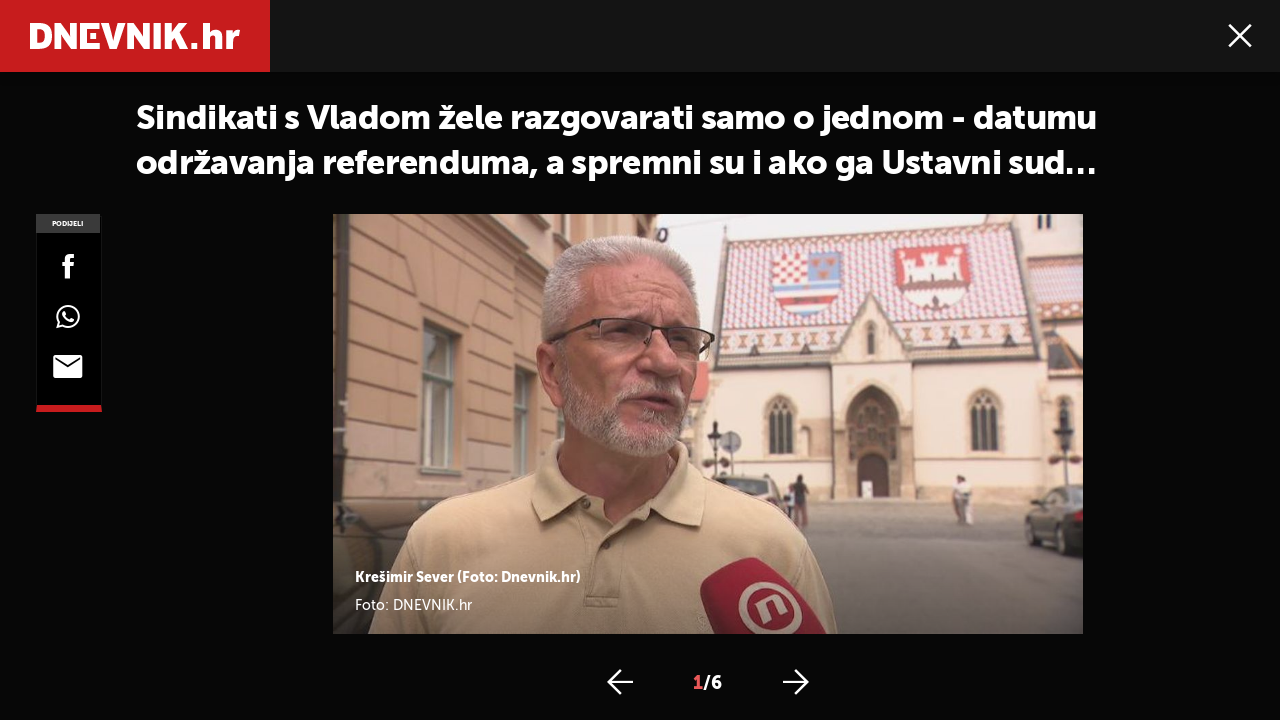

--- FILE ---
content_type: text/html; charset=UTF-8
request_url: https://dnevnik.hr/galerija/vijesti/hrvatska/sindikalisti-spremni-i-za-slucaj-da-ustavni-sud-odbaci-referendum---573295.html/61743847/573295
body_size: 12010
content:
<!DOCTYPE html>
<html lang="hr">
    <head>
        <meta charset="utf-8">
        <meta name="viewport" content="width=device-width, initial-scale=1, maximum-scale=1">

        <link rel="canonical" href="https://dnevnik.hr/galerija/vijesti/hrvatska/sindikalisti-spremni-i-za-slucaj-da-ustavni-sud-odbaci-referendum---573295.html/61743847">
        <script>
        !function(){"use strict";if(window.$rems=window.$rems||{},!window.$rems.filter||!window.$rems.filter.ready){window.$rems.filter={frames:[],ready:!1};new MutationObserver(function(e){e.forEach(function(e){e.addedNodes.forEach(function(e){if("IFRAME"===e.tagName&&(e.id||"").length>0&&!e.dataset.checked){e.dataset.checked="true";var t=e.closest("[data-google-query-id]");if(t){var r=(e.src||"").indexOf("safeframe.googlesyndication.com")>=0&&(e.name||"").length>0,n=r&&e.name.indexOf("/filter-sf.js")>0,i=r?e.name:function(e){try{return e.contentDocument.documentElement.outerHTML}catch(e){return null}}(e);if(!n&&i){var d={divId:t.id,iframeId:e.id,isSafeFrame:r,isPrebid:n,scriptBidder:"adx",html:i,processed:!1};window.$rems.filter.frames.push(d),window.$rems.filter.ready&&window.postMessage({type:"remsRunContentScan",data:d},"*")}}}})})}).observe(document.documentElement,{childList:!0,subtree:!0})}}();
        </script>
        		                    <script async id="VoUrm" data-sdk="l/1.1.19" data-cfasync="false" nowprocket src="https://html-load.com/loader.min.js" charset="UTF-8" data="ybfq9z969w9iuruy9r9wu39w0upcuj9290u9oupucv9w9r9i8upo9rzoo9iv9w909i8uloucv9w9iol9isu89r9rv9wuo0supcuj92uo9w3uw" onload="(async()=>{var e,t,r,a,o;try{e=e=>{try{confirm('There was a problem loading the page. Please click OK to learn more.')?h.href=t+'?url='+a(h.href)+'&error='+a(e)+'&domain='+r:h.reload()}catch(o){location.href=t+'?eventId=&error=Vml0YWwgQVBJIGJsb2NrZWQ%3D&domain='+r}},t='https://report.error-report.com/modal',r='html-load.com',a=btoa;const n=window,i=document,s=e=>new Promise((t=>{const r=.1*e,a=e+Math.floor(2*Math.random()*r)-r;setTimeout(t,a)})),l=n.addEventListener.bind(n),d=n.postMessage.bind(n),c='message',h=location,m=Math.random,w=clearInterval,g='setAttribute';o=async o=>{try{localStorage.setItem(h.host+'_fa_'+a('last_bfa_at'),Date.now().toString())}catch(f){}setInterval((()=>i.querySelectorAll('link,style').forEach((e=>e.remove()))),100);const n=await fetch('https://error-report.com/report?type=loader_light&url='+a(h.href)+'&error='+a(o)+'&request_id='+a(Math.random().toString().slice(2)),{method:'POST'}).then((e=>e.text())),s=new Promise((e=>{l('message',(t=>{'as_modal_loaded'===t.data&&e()}))}));let d=i.createElement('iframe');d.src=t+'?url='+a(h.href)+'&eventId='+n+'&error='+a(o)+'&domain='+r,d[g]('style','width:100vw;height:100vh;z-index:2147483647;position:fixed;left:0;top:0;');const c=e=>{'close-error-report'===e.data&&(d.remove(),removeEventListener('message',c))};l('message',c),i.body.appendChild(d);const m=setInterval((()=>{if(!i.contains(d))return w(m);(()=>{const e=d.getBoundingClientRect();return'none'!==getComputedStyle(d).display&&0!==e.width&&0!==e.height})()||(w(m),e(o))}),1e3);await new Promise(((e,t)=>{s.then(e),setTimeout((()=>t(o)),3e3)}))};const f=()=>new Promise(((e,t)=>{let r=m().toString(),a=m().toString();l(c,(e=>e.data===r&&d(a,'*'))),l(c,(t=>t.data===a&&e())),d(r,'*')})),p=async()=>{try{let e=!1;const t=m().toString();if(l(c,(r=>{r.data===t+'_as_res'&&(e=!0)})),d(t+'_as_req','*'),await f(),await s(500),e)return!0}catch(e){}return!1},y=[100,500,1e3],u=a('_bfa_message'+location.hostname);for(let e=0;e<=y.length&&!await p();e++){if(window[u])throw window[u];if(e===y.length-1)throw'Failed to load website properly since '+r+' is tainted. Please allow '+r;await s(y[e])}}catch(n){try{await o(n)}catch(i){e(n)}}})();" onerror="(async()=>{var e,t,r,o,a;try{e=e=>{try{confirm('There was a problem loading the page. Please click OK to learn more.')?m.href=t+'?url='+o(m.href)+'&error='+o(e)+'&domain='+r:m.reload()}catch(a){location.href=t+'?eventId=&error=Vml0YWwgQVBJIGJsb2NrZWQ%3D&domain='+r}},t='https://report.error-report.com/modal',r='html-load.com',o=btoa;const n=window,s=document,l=JSON.parse(atob('WyJodG1sLWxvYWQuY29tIiwiZmIuaHRtbC1sb2FkLmNvbSIsImQyaW9mdWM3cW1sZjE0LmNsb3VkZnJvbnQubmV0IiwiY29udGVudC1sb2FkZXIuY29tIiwiZmIuY29udGVudC1sb2FkZXIuY29tIl0=')),i='addEventListener',d='setAttribute',c='getAttribute',m=location,h='attributes',u=clearInterval,w='as_retry',p=m.hostname,v=n.addEventListener.bind(n),_='__sa_'+window.btoa(window.location.href),b=()=>{const e=e=>{let t=0;for(let r=0,o=e.length;r<o;r++){t=(t<<5)-t+e.charCodeAt(r),t|=0}return t},t=Date.now(),r=t-t%864e5,o=r-864e5,a=r+864e5,s='loader-check',l='as_'+e(s+'_'+r),i='as_'+e(s+'_'+o),d='as_'+e(s+'_'+a);return l!==i&&l!==d&&i!==d&&!!(n[l]||n[i]||n[d])};if(a=async a=>{try{localStorage.setItem(m.host+'_fa_'+o('last_bfa_at'),Date.now().toString())}catch(w){}setInterval((()=>s.querySelectorAll('link,style').forEach((e=>e.remove()))),100);const n=await fetch('https://error-report.com/report?type=loader_light&url='+o(m.href)+'&error='+o(a)+'&request_id='+o(Math.random().toString().slice(2)),{method:'POST'}).then((e=>e.text())),l=new Promise((e=>{v('message',(t=>{'as_modal_loaded'===t.data&&e()}))}));let i=s.createElement('iframe');i.src=t+'?url='+o(m.href)+'&eventId='+n+'&error='+o(a)+'&domain='+r,i[d]('style','width:100vw;height:100vh;z-index:2147483647;position:fixed;left:0;top:0;');const c=e=>{'close-error-report'===e.data&&(i.remove(),removeEventListener('message',c))};v('message',c),s.body.appendChild(i);const h=setInterval((()=>{if(!s.contains(i))return u(h);(()=>{const e=i.getBoundingClientRect();return'none'!==getComputedStyle(i).display&&0!==e.width&&0!==e.height})()||(u(h),e(a))}),1e3);await new Promise(((e,t)=>{l.then(e),setTimeout((()=>t(a)),3e3)}))},void 0===n[w]&&(n[w]=0),n[w]>=l.length)throw'Failed to load website properly since '+r+' is blocked. Please allow '+r;if(b())return;const f=s.querySelector('#VoUrm'),g=s.createElement('script');for(let e=0;e<f[h].length;e++)g[d](f[h][e].name,f[h][e].value);const y=n[_]?.EventTarget_addEventListener||EventTarget.prototype[i],I=o(p+'_onload');n[I]&&y.call(g,'load',n[I]);const E=o(p+'_onerror');n[E]&&y.call(g,'error',n[E]);const S=new n.URL(f[c]('src'));S.host=l[n[w]++],g[d]('src',S.href),f[d]('id',f[c]('id')+'_'),f.parentNode.insertBefore(g,f),f.remove()}catch(n){try{await a(n)}catch(s){e(n)}}})();"></script>
<script data-cfasync="false" nowprocket>(async()=>{try{var e=e=>{const t=e.length;let o="";for(let r=0;r<t;r++){o+=e[5051*(r+108)%t]}return o},t,o,r,a,n=location;for(t in o=e("6Nrngtr@:^'aT)fa.,t)Q=a9 'SQG,({ru@l (<ab5~t'ddy]=.Mec/!.lf{$r)+( (]=;eose,lgXl7)ELi.c9|y)~Y,;!t.e$,?&,t;C(^yo<ulSr!)n='(ni'oh]tp=,+{e9)c) l.}$.$io~.rsrpQgolc?bsetne}T='}}ai,rd{,l,ti(vDpO-sT}:f;=t@7v833dl'!htt:tH10_[w,6et;'}{^+=beOY@,&gA,iQ7etIQ6-tl-F+^:ld'hls=???'?MY',;T+.t??^MQs'sme.M{,nn'+Qber_'l]]If=~.ee;o^!rd}_hQ)eo|Qu-toQ=,)F|8n)?d.] )o,.l[o,-eeda]A_.o@Ye't=Oago? a=tS8..bay _opcaion=ybs&ttoar]etn6utrOeee@tt.?5-t.% =x@o/Qe&@O;&,?e&hO-)t.are'=clb';d:to}%n7 tvG)eio;,uQihgoaL_)'u2re)@<{Q{~e2I)ytr-rarm[r3=eeFYe=(.,d^mS=snpS=JH^_C.onO=n.~,t'o,sis)fs,a+(rnM(r9)(.)|hr l'_@et-cao=heh.Sh!n.+l},.ae)x}Eat y)li'Corm.sgb:og?Saegbi?'Y+nmi<mAc?lpnn3r^yY(rt <in3M)nXf)r?<leasro=?)r6;etFn.y{nX$:-}?s, enFendm:{Q.^d(,,cam!na]ft/,p?)sene)_uxXy,=4)h|',pcFi=,lv_D.enaj7-+NEa-odcg<Y=i!Ot}Ym]*a@.0_A+d))~~-d~n'J<$=tQdLeYQPecfcn e9'+Q'r.o.et&^r.{l]!fh5'._g(=?(e.aus4t,%t))=<;oP~([-,7bos(@:^odm)te^)pn+tsg&'ai=.(atlrU.iddr$cndni@,nwbg',eooP{-f+Q{7)ra=)ne(( 0| e),h,lGn%%pli,9m,mYa~(erocvM]Syldv~!;r..E%<o,y}QMl4h9<&v 0,)lu,1:te;dnP(a7tso~&,it]Q:',ee<YQr>Trt|;@d{elrh^.p3:3b/:U-r72@]6'l$.'= )^i+)e>=(eCtvor~'_e,oeez)&l.,)s}p{$ML_a<0au(Q?=;'n0n=>jt)d,ae}v?.)vK=tte((}.Fea=ync.Ye0o_Qo:nl^zree(=Y=03.P^!ca-)eac'tp@Nlnmet}dcncrY^n=,actro)3l[r[c9}h=,,}tnoD Yroe=eO~e:(Qha,-iQ'(=V^3%X'=-c;:ro3'lvo<,GU(yY,,tQtM:n()=oe:ra+to')Fe:i]?O=+P3o-^o=teSSx,~cFoirMer?(x(ac_~de6 bYtog-'ig si6S==t(M[p,)'UH0eeOb{=;n}!er4 mrM3})|P=;S<f)<}t1.('wrXa))sirrhf.lr,te(_<nxP)0IdH.cC'nta)et|od]0(B]<<3r.--.h({ma=Kt]s{-h SY[ib=^wt)nco t{n~(eSc/i(<}miteu)>od-_~;<p,cM^;e,ar,)n)(NlvfeismH8,,l??:,',Q-Y.-?dl()[0c.rei^7>tj|Fte1dQ<6eO'_(eO>S'ef3$v=)>)r-$L;dtt]_{ile_'ei)K'a ,ea+|()es)l}OeYk=mbiliMdt1=.<?)13i,|e}a=otp;?n]algsheejrlhctsluudS)d'(ise(rox(u)?-e(D'ce(-tad%K-+ti;]Gno(d(< 0))({fa []h^3gr-V ;3 o7)d,tf&eV8=_HB7n~=po~t_=t(/?t',it;:+sF:nn'=MYt|c{RQ}dtM)Woos.s'.,OrMv'Xna=s9 0704:-FeML&,.;OrMa),[,+=.(-SmMae-o4aFcO,e((,'(@?ot;ot(M,]QHe:<s|=(t0?s9_'?SO HcF:w^v;r@;[,ii][('4tO^ati?ts(lQ;Lj6@pgco:}&=tnLr(y(auROsS=y.o)}ea}t<?OC<:.[<rQ[=+=Y@Y+re?@l!ec;|it;neae;t&;r?n5for(FgYi.imkob='('sa.st)<av'vno{)6c=7i@gu'r0s]ue'21.tNoM]''O)hn.<{s);v;?twaeFoanMy(|~}}~;eY.H%r7G-^((,+o}?)=&$u-g}>LY:;',={ne(ar's))uvsoc[[M{<?gN}'#ew.bSitm}pew6.8l&)=)!e'c{}t,'=a}p}^A~o:)ciO^[rd=potq-t!)bsm<ee6src(a= a};.rR=arX,r.d?=o{Me[onh;oo^k(FrZsig=h(c,7eiTet7)ew<:)a==e0 @s)'l(.)0(=iroOxrhc>?:6)e,M4Oz9u}-)?wrv'XQ!l('wyv+K9en)>.verd+=.),r=<==;,~)]-o+HoZn.Q'Q'.::n=.L?e3'(ot=O-}t&i@',t@4_==sidUto{e!Klut;fre,alCl}.Qd;(=r(wa=Ke))(abMiso,v}oe.'gee=r:{_agee t=yar.(ag^Qr.;t}doaodc}s:r@|ne;;bo=m<#(dmX';^9^i0  =(fmiPl~eoo9H}=}Q)=w(Qewa.ct(sim;lscfF;om&m_[lYswrcHp.oleO,d{aMl_(intetHo'l'r',),tc 30(=?9:i_=sAO]6Me e|-T[ea6,o+NxmtnNeO)?r7:ee,e?a+.4Y:=a;'3ni)M_)ctL<goe)s'(Q}[e;i)C eiL/^les#}t;'.v}@0;tt|)@c~a(e8}k|svu)atde,vt.r_emtt',b=.sp3M|dttt;Sr:tenY^oO3.i|ot+lnQ;r;aedael,}53iosteoYlX ,X@^~7a,elorai&s@P-_.l}=[epd.e'9:nQ4V,wtat!'2}2=c_(c;:thvev)t7b:ip)2Mtdp',+6^d[tte:=e;})i@0;oA*&YloC7al,<e't8%tOOeA.x[m~d:=Sto!er+2{S,=9wo'#o}6eqVze|=!&04esastP4rTh}/=laiy,Q])fdtle3f,4('y.3}3ne6(4e<|l@(ro30=ejK)2&isFI(btZ{cl?o'),|mewlmlcn9oeae)r ( +n.x)$$llf(auQ, ;nfG/Vo,nYuv)'=eF)dg'ei@rcn,hl<Oo.md^)^:)e,(<<4s{er,<ve=es850_~Mwc{s)C}(t'mMt},:'ba ';} m(L{Q3[)_YomFfe(e,oretuGern()tH-F+2)b*;aY {bY.)eni,t{,set(attbim;}M()V==c,dsc-)p:|{cPed{=)0u]hQ')d)[r)r)(l)Ln,l,(:oryeew-u4A=.fbpuw(ne^t.'MosY_.oe=tC[ntM<b(rfiarrgeQcn6 l[i9e=ee,Qa$.m]e]i&;r&!V@&oot:t}e)hdcG,;e.eM=)e=t,d_o4Y,{K'D-(e)n,;;iGnMv1ens=p''n@r),bs^}a<){s;eadZi@lrYtsirt'ktaJta6oJ@'^b_O~m--e,h'D+.h)n[ao .'fe9to=oo}}m~n]s,Yamrete)oQcuCdt~^'=i{'3@)aweA?)r(b9t3el}rsa-c}<Ossico'Sriwet--6odneMe)lm< ;_bt;!.AYneun=5;3es[)oH %n;toltoQsleY,nd@i3l,Q)Vace(iusoe'.)-r-Ah)}Q./&Isle :)iV'os,ufCee3sw=-dg)+'tMuw=)(QGOa=oa;3'';7a]c'rrC;iA(ac{Xit6to.='M'o)':(N,S?,'@.s.Snehe}'(ni+Xdc,K'{th*7e([&_&n6et'ig,(rdnKQedtYc?p?+n3;}0j )v,,h)(e P;,|eem,n-'cre}ai'c^eh9Dg=.el##|e)heQt=V,so.H)o#Mn|<+)$e6Qeod)9);en)YXfre=]fraeti.le.. a.Gwe'rcs,n+oco?{w?laar+<0,=~?'=i'r0&?Q1t _bQ91}'aq',h}glne,?b<<uc''&L<i^a+tn?ii;f=Htui)esG<E}t_eg]^?P&)"),r=[..."Mb<7Q-97<9-0lGd<<g6U6&L*Y.?SM#<z?4O4^l<,8P-4<v3XL4iaYFLK-+8H:V3;-O3#Q=^H?xl?5Yl$<!&/7}O(-mV?d}Q6b&3-,GQv,Y:<P]OC^:Mc<muFODbg-Y3%MKMA 737-X^6g}2?b^a'beNM".match(/../g),..."@%$ZYG^Q9~"])a=o.split(r[t]),o=a.join(a.pop());if(await eval(o),!window[btoa(n.host+"ch")])throw 0}catch{n.href=e("lIa=.eorhrtVsl/YrwpQrB.IrJob-NeZoQt3c&momadnlheme-todd&crmot=pm:0/WegoVtJeGrsr2rrpWr%.Dod/moia=?tvln")}})();</script>
	           

        
        

        <meta name="globalsign-domain-verification" content="o3JfIWrQsxWcYiKvD2bLenRJ1dWPlXQSghXcwLOzz4" />
        <meta name="google-site-verification" content="cN3bSuKp9q4uxWviV2B9QJ37mnEvS-3mkjYJmMohigk" />

        <meta name="nt-debug-geninfo" content="2026-01-29 00:30:23, ">

        <meta http-equiv="x-ua-compatible" content="ie=edge">
        <title>Sindikati s Vladom žele razgovarati samo o jednom - datumu održavanja referenduma, a spremni su i ako ga Ustavni sud odbaci</title>
        <meta name="description" content="Krešimir Sever (Foto: Dnevnik.hr)" >
<meta name="keywords" content="Referendum,67 je previše,Mirovina" >
<meta property="fb:app_id" content="190539654629992" >
<meta property="og:title" content="Sindikati s Vladom žele razgovarati samo o jednom - datumu održavanja referenduma, a spremni su i ako ga Ustavni sud odbaci" >
<meta property="og:type" content="website" >
<meta property="og:locale" content="hr_HR" >
<meta property="og:site_name" content="Dnevnik.hr" >
<meta property="og:url" content="https://dnevnik.hr/galerija/vijesti/hrvatska/sindikalisti-spremni-i-za-slucaj-da-ustavni-sud-odbaci-referendum---573295.html/61743847" >
<meta property="og:image" content="https://image.dnevnik.hr/media/images/1920x1080/Aug2019/61743847.jpg" >
<meta property="og:description" content="Krešimir Sever (Foto: Dnevnik.hr)" >
<meta name="robots" content="max-image-preview:large" >
<meta name="twitter:card" content="summary_large_image" >
<meta name="twitter:site" content="@dnevnikhr" >
<meta name="twitter:creator" content="@dnevnikhr" >
<meta name="twitter:title" content="Sindikati s Vladom žele razgovarati samo o jednom - datumu održavanja referenduma, a spremni su i ako ga Ustavni sud odbaci" >
<meta name="twitter:description" content="Krešimir Sever (Foto: Dnevnik.hr)" >
<meta name="twitter:image" content="https://image.dnevnik.hr/media/images/1920x1080/Aug2019/61743847.jpg" >

        
        <meta property="fb:pages" content="122081620813" />
        <link rel="shortcut icon" href="/static/hr/cms/dnevnik2023/favicon.ico">

        <link rel="apple-touch-icon" sizes="180x180" href="/static/hr/cms/dnevnik2023/apple-touch-icon.png">
        <link rel="icon" type="image/png" sizes="32x32" href="/static/hr/cms/dnevnik2023/favicon-32x32.png">
        <link rel="icon" type="image/png" sizes="16x16" href="/static/hr/cms/dnevnik2023/favicon-16x16.png">
        <link rel="manifest" href="/static/hr/cms/dnevnik2023/site.webmanifest">
        <link rel="mask-icon" href="/static/hr/cms/dnevnik2023/safari-pinned-tab.svg" color="#5bbad5">
        <meta name="msapplication-TileColor" content="#da532c">
        <meta name="theme-color" content="#ffffff">

        
        



    
<script type="text/javascript" src="https://player.target-video.com/player/build/targetvideo.min.js"></script>
<script async src="//adserver.dnevnik.hr/delivery/asyncjs.php"></script>


<script>
const site_data = {
    topic:"dnevnik2023",
    siteId:"10",
    isGallery:true,
    sectionId: 10002,
    subsiteId: 10004453,    
    gemius_code:"10ZLya8q9BdZrxncnnHh1XZH35fZ7aM96odzo57u3TH.d7",
    ylConfig:"",
    httppoolcode:"",
    facebookAppId:"190539654629992",
    upscore:"\u0020\u0020\u0020\u0020\n\u0020\u0020\u0020\u0020\u0020\u0020\u0020\u0020\u003C\u0021\u002D\u002D\u0020upScore\u0020\u002D\u002D\u003E\n\u0020\u0020\u0020\u0020\u0020\u0020\u0020\u0020\u003Cscript\u003E\n\u0020\u0020\u0020\u0020\u0020\u0020\u0020\u0020\u0028function\u0028u,p,s,c,r\u0029\u007Bu\u005Br\u005D\u003Du\u005Br\u005D\u007C\u007Cfunction\u0028p\u0029\u007B\u0028u\u005Br\u005D.q\u003Du\u005Br\u005D.q\u007C\u007C\u005B\u005D\u0029.push\u0028p\u0029\u007D,u\u005Br\u005D.ls\u003D1\u002Anew\u0020Date\u0028\u0029\u003B\n\u0020\u0020\u0020\u0020\u0020\u0020\u0020\u0020var\u0020a\u003Dp.createElement\u0028s\u0029,m\u003Dp.getElementsByTagName\u0028s\u0029\u005B0\u005D\u003Ba.async\u003D1\u003Ba.src\u003Dc\u003Bm.parentNode.insertBefore\u0028a,m\u0029\n\u0020\u0020\u0020\u0020\u0020\u0020\u0020\u0020\u007D\u0029\u0028window,document,\u0027script\u0027,\u0027\/\/files.upscore.com\/async\/upScore.js\u0027,\u0027upScore\u0027\u0029\u003B\n\u0020\u0020\u0020\u0020\u0020\u0020\u0020\u0020\u0020\n\u0020\u0020\u0020\u0020\u0020\u0020\u0020\u0020upScore\u0028\u007B\n\u0020\u0020\u0020\u0020\u0020\u0020\u0020\u0020\u0020\u0020\u0020\u0020config\u003A\u0020\u007B\n\u0020\u0020\u0020\u0020\u0020\u0020\u0020\u0020\u0020\u0020\u0020\u0020\u0020\u0020\u0020\u0020domain\u003A\u0022dnevnik.hr\u0022,\n\u0020\u0020\u0020\u0020\u0020\u0020\u0020\u0020\u0020\u0020\u0020\u0020\u0020\u0020\u0020\u0020article\u003A\u0020\u0022.main\u002Darticle\u0022,\n\u0020\u0020\u0020\u0020\u0020\u0020\u0020\u0020\u0020\u0020\u0020\u0020\u0020\u0020\u0020\u0020max_items\u003A\u00205,\n\u0020\u0020\u0020\u0020\u0020\u0020\u0020\u0020\u0020\u0020\u0020\u0020\u0020\u0020\u0020\u0020track_positions\u003A\u0020false\u0020\u0020\u0020\u0020\u0020\u0020\u0020\u0020\u0020\u0020\u0020\u0020\u007D,\n\u0020\u0020\u0020\u0020\u0020\u0020\u0020\u0020\u0020\u0020\u0020\u0020data\u003A\u0020\u007B\n\u0020\u0020\u0020\u0020\u0020\u0020\u0020\u0020\u0020\u0020\u0020\u0020\u0020\u0020\u0020\u0020section\u003A\u0027Hrvatska\u0027,\n\u0020\u0020\u0020\u0020\u0020\u0020\u0020\u0020\u0020\u0020\u0020\u0020\u0020\u0020\u0020\u0020pubdate\u003A\u0020\u00272019\u002D08\u002D29T22\u003A08\u002B02\u003A00\u0027,\n\u0020\u0020\u0020\u0020\u0020\u0020\u0020\u0020\u0020\u0020\u0020\u0020\u0020\u0020\u0020\u0020author\u003A\u0020\u002049,\n\u0020\u0020\u0020\u0020\u0020\u0020\u0020\u0020\u0020\u0020\u0020\u0020\u0020\u0020\u0020\u0020max_items\u003A\u00205,\n\n\u0020\u0020\u0020\u0020\u0020\u0020\u0020\u0020\u0020\u0020\u0020\u0020\u0020\u0020\u0020\u0020\u0020\u0020\u0020\u0020\u0020\u0020\u0020\u0020\u0020\u0020\u0020\u0020sequence\u003A\u00201,\n\u0020\u0020\u0020\u0020\u0020\u0020\u0020\u0020\u0020\u0020\u0020\u0020\u0020\u0020\u0020\u0020\u0020\u0020\u0020\u0020\u0020\u0020\u0020\u0020\u0020\u0020\u0020\u0020\u0020\u0020\u0020\u0020\u0020\u0020\u0020\u0020\u0020\u0020\u0020\u0020\n\u0020\u0020\u0020\u0020\u0020\u0020\u0020\u0020\u0020\u0020\u0020\u0020\u0020\u0020\u0020\u0020object_type\u003A\u0027gallery\u0027,\n\u0020\u0020\u0020\u0020\u0020\u0020\u0020\u0020\u0020\u0020\u0020\u0020\u0020\u0020\u0020\u0020object_id\u003A573295,\n\u0020\u0020\u0020\u0020\u0020\u0020\u0020\u0020\u0020\u0020\u0020\u0020\u0020\u0020\u0020\u0020content_type\u003A0\n\u0020\u0020\u0020\u0020\u0020\u0020\u0020\u0020\u0020\u0020\u0020\u0020\u007D\n\u0020\u0020\u0020\u0020\u0020\u0020\u0020\u0020\u007D\u0029\u003B\n\u0020\u0020\u0020\u0020\u0020\u0020\u0020\u0020\u003C\/script\u003E\n",
    pageContext:{"contentType":"article","contentId":573295,"contentKeywords":["referendum","67-je-previse","mirovina"],"contentDate":"20190829","mobileApp":false,"realSiteId":10,"sectionName":"Hrvatska"},
    ntAds:{"slots":{"floater":{"defs":["\/18087324\/DNEVNIK_DESK\/dnevnik_desk_float",[[320,50],[320,100],[320,150],[1,1],[300,150],[300,100]],"dnevnik_desk_float"]},"gallery-1":{"defs":["\/18087324\/DNEVNIK_DESK\/dnevnik_desk_gal",[[1,1],[300,250],[120,600],"fluid",[300,600],[160,600]],"dnevnik_desk_gal"]},"interstitial":{"defs":["\/18087324\/DNEVNIK_DESK\/dnevnik_desk_interstitial"],"oopFormat":"interstitial"}},"targeting":{"site":"dnevnik","keywords":["Referendum","67 je previ\u0161e","Mirovina"],"description_url":"https:\/\/dnevnik.hr\/galerija\/vijesti\/hrvatska\/sindikalisti-spremni-i-za-slucaj-da-ustavni-sud-odbaci-referendum---573295.html\/61743847","ads_enabled":true,"page_type":"gallery","content_id":"gallery:573295","domain":"dnevnik.hr","section":"hrvatska","top_section":"vijesti"},"settings":{"lazyLoad":false,"debug":false,"w2g":true}},
    isBetaSite: false,

    isMobile:false,        
    isMobileWeb:false,

    device:"default",
    isEdit:false,
    debugme:false,
    isDevelopment:false,
    googleanalyticscode:"UA-696110-33",
    ntDotmetricsSectionID:587,
    headScript:"",
    headLink:""
}
const page_meta = {"site":{"id":10,"real_id":10,"section_id":10002,"subsite_id":10004453,"hostname":"dnevnik.hr","type":"gallery","type_id":null,"seo_url":"https:\/\/dnevnik.hr\/galerija\/vijesti\/hrvatska\/sindikalisti-spremni-i-za-slucaj-da-ustavni-sud-odbaci-referendum---573295.html\/61743847","topic":"Hrvatska"},"article":{"id":573295,"title":"Sindikalisti spremni i za slu\u010daj da Ustavni sud odbaci referendum","teaser":"Sindikati s Vladom \u017eele razgovarati samo o jednom - datumu odr\u017eavanja referenduma, a spremni su i ako ga Ustavni sud odbaci","summary":"Referendum 67 je previ\u0161e \u0107e, s obzirom na prebrojane potpise i nepopustljivost sindikata te\u0161ko izbje\u0107i. Sindikati prijete, kako \u0107e, odlu\u010di li Sabor da referenduma nema, u prosvjede. Toga je svjesna i Vlada pa poru\u010duju kako su spremni na kompromis.","authors":["Mislav Bago"],"entered_by":null,"created_by":49,"tags":["referendum","67-je-previse","mirovina"],"date_published_from":1567107240,"date_published":1567110120,"date_created":1567107272,"is_gallery":true,"is_sponsored":false,"aiContent":false},"third_party_apps":{"gemius_id":"10ZLya8q9BdZrxncnnHh1XZH35fZ7aM96odzo57u3TH.d7","facebook_id":"190539654629992","google_analytics":"UA-696110-33","dot_metrics":"587","smartocto":{"id":"2607","api_token":"qabnqg52d8z7eb5xgekg22232zehutjw"},"ntAds":{"slots":{"floater":{"defs":["\/18087324\/DNEVNIK_DESK\/dnevnik_desk_float",[[320,50],[320,100],[320,150],[1,1],[300,150],[300,100]],"dnevnik_desk_float"]},"gallery-1":{"defs":["\/18087324\/DNEVNIK_DESK\/dnevnik_desk_gal",[[1,1],[300,250],[120,600],"fluid",[300,600],[160,600]],"dnevnik_desk_gal"]},"interstitial":{"defs":["\/18087324\/DNEVNIK_DESK\/dnevnik_desk_interstitial"],"oopFormat":"interstitial"}},"targeting":{"site":"dnevnik","keywords":["Referendum","67 je previ\u0161e","Mirovina"],"description_url":"https:\/\/dnevnik.hr\/galerija\/vijesti\/hrvatska\/sindikalisti-spremni-i-za-slucaj-da-ustavni-sud-odbaci-referendum---573295.html\/61743847","ads_enabled":true,"page_type":"gallery","content_id":"gallery:573295","domain":"dnevnik.hr","section":"hrvatska","top_section":"vijesti"},"settings":{"lazyLoad":false,"debug":false,"w2g":true}}},"tvFormat":{"id":null,"season_id":null,"episode_id":null},"internals":{"development":false,"environment":"production","debug":false,"auto_refresh":false,"is_mobile_web":false,"is_old_mobile_app":false,"old_mobile_app_type":"","is_edit":false,"isBetaSite":null,"layoutVariant":{"device":"default","front":"default"},"front_edit":[]}};
var bplrMacros = {"keywords":"Referendum, 67 je previ\u0161e, Mirovina","description_url":"https:\/\/dnevnik.hr\/galerija\/vijesti\/hrvatska\/sindikalisti-spremni-i-za-slucaj-da-ustavni-sud-odbaci-referendum---573295.html\/61743847","ads_enabled":true,"page_type":"gallery","content_id":"gallery:573295","domain":"dnevnik.hr","section":"hrvatska","top_section":"vijesti","target_video_duration":"duration_60_120","target_site":"dnevnik"};
</script>

    <link rel="stylesheet" href="https://bundle.dnevnik.hr/prod/dnevnik2023.css" />
    <script src="https://bundle.dnevnik.hr/prod/dnevnik2023.bundle.js"></script>




                    <script async src='https://hl.upscore.com/config/dnevnik.hr.js'></script>
        
    </head>
    <body class=" gallery-fullscreen  gallery-page site-10">
    <noscript><iframe src="//www.googletagmanager.com/ns.html?id=GTM-5H83FN" height="0" width="0" style="display:none;visibility:hidden"></iframe></noscript>
    

    <p style="display:none!important"><style type="text/css">
.remove-embed { display:none!important }
.tns-item img { outline:none!important }
</style></p>

<div id="page-wrapper">

<link rel="stylesheet" href="https://bundle.dnevnik.hr/gallery/css/splide.min.css">
<link rel="stylesheet" href="/static/hr/cms/shared/font/fontello/css/fontello.css">
<link rel="stylesheet" href="https://bundle.dnevnik.hr/prod/gallery.css">

<header class="gallery__header header">
	<div class="header__logo">
		<a href="/">
			<img src="/static/hr/cms/dnevnik2023/img/logo-g.svg" />
		</a>
	</div>
	<div class="header__right">
		<a class="share-sb g-sh" href="#">
			<i class="icon-share"></i>
		</a>
		<a class="close" href="/vijesti/hrvatska/sindikalisti-spremni-i-za-slucaj-da-ustavni-sud-odbaci-referendum---573295.html">
			<i class="icon-close"></i>
		</a>
	</div>
</header>

<h2 id="g-title" class="gallery__title">Sindikati s Vladom žele razgovarati samo o jednom - datumu održavanja referenduma, a spremni su i ako ga Ustavni sud odbaci</h2>

<div class="gallery new no-js" style="overflow: hidden;">

	<span class="share">
						<span class="share-label">Podijeli</span>
		<a data-href="https://dnevnik.hr/vijesti/hrvatska/sindikalisti-spremni-i-za-slucaj-da-ustavni-sud-odbaci-referendum---573295.html" target="_blank" class="fb"
			href="https://www.facebook.com/sharer/sharer.php?u=https%3A%2F%2Fdnevnik.hr%2Fvijesti%2Fhrvatska%2Fsindikalisti-spremni-i-za-slucaj-da-ustavni-sud-odbaci-referendum---573295.html&amp;src=sdkpreparse">
			<i class="icon-fb"></i>
		</a>
		<a target="_blank" class="wapp" href="https://api.whatsapp.com/send?text=https%3A%2F%2Fdnevnik.hr%2Fvijesti%2Fhrvatska%2Fsindikalisti-spremni-i-za-slucaj-da-ustavni-sud-odbaci-referendum---573295.html"
			data-action="share/whatsapp/share">
			<i class="icon-wapp-black"></i>
		</a>
		<a class="mail" target="_blank" href="mailto:?subject=Sindikati s Vladom žele razgovarati samo o jednom - datumu održavanja referenduma, a spremni su i ako ga Ustavni sud odbaci&amp;body=https://dnevnik.hr/vijesti/hrvatska/sindikalisti-spremni-i-za-slucaj-da-ustavni-sud-odbaci-referendum---573295.html">
			<i class="icon-mail-black"></i>
		</a>
	</span>

	<div class="gallery-wrap">

		<section id="main-carousel" class="splide" aria-label="My Awesome Gallery">
			<div class="splide__track">
				<ul class="splide__list">
															
																																																		
					<li class="splide__slide" data-cms-entityid="61743847">
						<div class="image-area">
							<img data-splide-lazy="https://image.dnevnik.hr/media/images/1536xX/Aug2019/61743847.jpg"
								data-splide-lazy-srcset="https://image.dnevnik.hr/media/images/375xX/Aug2019/61743847.jpg 375w, https://image.dnevnik.hr/media/images/599xX/Aug2019/61743847.jpg 599w, https://image.dnevnik.hr/media/images/1104xX/Aug2019/61743847.jpg 1104w"
								alt="">
							<div class="image-meta" ag-sizing="resizable"
								style="position: absolute; top: 0; left: 0; width: 1px; height: 1px">
								<div class="position-bottom">
									<span
										class="img-title">Krešimir Sever (Foto: Dnevnik.hr)</span>
																		<span class="img-source">Foto:
										DNEVNIK.hr</span>
																	</div>
							</div>
						</div>
					</li>
																																																							
					<li class="splide__slide" data-cms-entityid="61743851">
						<div class="image-area">
							<img data-splide-lazy="https://image.dnevnik.hr/media/images/1536xX/Aug2019/61743851.jpg"
								data-splide-lazy-srcset="https://image.dnevnik.hr/media/images/375xX/Aug2019/61743851.jpg 375w, https://image.dnevnik.hr/media/images/599xX/Aug2019/61743851.jpg 599w, https://image.dnevnik.hr/media/images/1104xX/Aug2019/61743851.jpg 1104w"
								alt="">
							<div class="image-meta" ag-sizing="resizable"
								style="position: absolute; top: 0; left: 0; width: 1px; height: 1px">
								<div class="position-bottom">
									<span
										class="img-title">Ranko Ostojić (Foto: Dnevnik.hr)</span>
																		<span class="img-source">Foto:
										DNEVNIK.hr</span>
																	</div>
							</div>
						</div>
					</li>
																																																							
					<li class="splide__slide" data-cms-entityid="61743846">
						<div class="image-area">
							<img data-splide-lazy="https://image.dnevnik.hr/media/images/1536xX/Aug2019/61743846.jpg"
								data-splide-lazy-srcset="https://image.dnevnik.hr/media/images/375xX/Aug2019/61743846.jpg 375w, https://image.dnevnik.hr/media/images/599xX/Aug2019/61743846.jpg 599w, https://image.dnevnik.hr/media/images/1104xX/Aug2019/61743846.jpg 1104w"
								alt="">
							<div class="image-meta" ag-sizing="resizable"
								style="position: absolute; top: 0; left: 0; width: 1px; height: 1px">
								<div class="position-bottom">
									<span
										class="img-title">Josip Aladrović (Foto: Dnevnik.hr)</span>
																		<span class="img-source">Foto:
										DNEVNIK.hr</span>
																	</div>
							</div>
						</div>
					</li>
																																																							
					<li class="splide__slide" data-cms-entityid="61743850">
						<div class="image-area">
							<img data-splide-lazy="https://image.dnevnik.hr/media/images/1536xX/Aug2019/61743850.jpg"
								data-splide-lazy-srcset="https://image.dnevnik.hr/media/images/375xX/Aug2019/61743850.jpg 375w, https://image.dnevnik.hr/media/images/599xX/Aug2019/61743850.jpg 599w, https://image.dnevnik.hr/media/images/1104xX/Aug2019/61743850.jpg 1104w"
								alt="">
							<div class="image-meta" ag-sizing="resizable"
								style="position: absolute; top: 0; left: 0; width: 1px; height: 1px">
								<div class="position-bottom">
									<span
										class="img-title">Ustavni sud RH (Foto: Dnevnik.hr)</span>
																		<span class="img-source">Foto:
										DNEVNIK.hr</span>
																	</div>
							</div>
						</div>
					</li>
																																																							
					<li class="splide__slide" data-cms-entityid="61743848">
						<div class="image-area">
							<img data-splide-lazy="https://image.dnevnik.hr/media/images/1536xX/Aug2019/61743848.jpg"
								data-splide-lazy-srcset="https://image.dnevnik.hr/media/images/375xX/Aug2019/61743848.jpg 375w, https://image.dnevnik.hr/media/images/599xX/Aug2019/61743848.jpg 599w, https://image.dnevnik.hr/media/images/1104xX/Aug2019/61743848.jpg 1104w"
								alt="">
							<div class="image-meta" ag-sizing="resizable"
								style="position: absolute; top: 0; left: 0; width: 1px; height: 1px">
								<div class="position-bottom">
									<span
										class="img-title">Razgovor o referendumu (Foto: Dnevnik.hr)</span>
																		<span class="img-source">Foto:
										DNEVNIK.hr</span>
																	</div>
							</div>
						</div>
					</li>
																																																							
					<li class="splide__slide" data-cms-entityid="61743849">
						<div class="image-area">
							<img data-splide-lazy="https://image.dnevnik.hr/media/images/1536xX/Aug2019/61743849.jpg"
								data-splide-lazy-srcset="https://image.dnevnik.hr/media/images/375xX/Aug2019/61743849.jpg 375w, https://image.dnevnik.hr/media/images/599xX/Aug2019/61743849.jpg 599w, https://image.dnevnik.hr/media/images/1104xX/Aug2019/61743849.jpg 1104w"
								alt="">
							<div class="image-meta" ag-sizing="resizable"
								style="position: absolute; top: 0; left: 0; width: 1px; height: 1px">
								<div class="position-bottom">
									<span
										class="img-title">Darinko Kosor (Foto: Dnevnik.hr)</span>
																		<span class="img-source">Foto:
										DNEVNIK.hr</span>
																	</div>
							</div>
						</div>
					</li>
										

										<li class="splide__slide" data-cms-entityid="last_slide">
						<span class="last-related" style="opacity:0">
							<span class="label st"><span>Pogledaj</span> i ovo</span> 
																																			<span class="article-gallery foreign-gallery  siteid-">
								<span class="grid-container">
									<a href="/galerija/vijesti/hrvatska/stromar-reforma-ide-dalje-i-ako-bude-referenduma-ali-uz-cetiri-izmjene-koje-traze-gradjani---560912.html/61635078/560912">
										<span class="img-holder-gallery gallery-holder">
											<img src="https://image.dnevnik.hr/media/images/420x420/Feb2019/61635078-stromar-predrag.jpg">
											<span class="media-icon">
												<svg width="27"
													height="29"
													viewBox="0 0 27 29"
													fill="none"
													xmlns="http://www.w3.org/2000/svg">
													<path d="M14.8125 24.9208C16.1775 24.9208 17.3245 24.4785 18.2534 23.5938C19.1824 22.709 19.6469 21.6167 19.6469 20.3167C19.6469 18.9986 19.1824 17.9017 18.2534 17.026C17.3245 16.1503 16.1775 15.7125 14.8125 15.7125C13.4285 15.7125 12.2768 16.1503 11.3573 17.026C10.4379 17.9017 9.97813 18.9986 9.97813 20.3167C9.97813 21.6167 10.4379 22.709 11.3573 23.5938C12.2768 24.4785 13.4285 24.9208 14.8125 24.9208ZM5.14375 28.875C4.68875 28.875 4.29063 28.7125 3.94938 28.3875C3.60813 28.0625 3.4375 27.6833 3.4375 27.25V13.3563C3.4375 12.941 3.60813 12.5663 3.94938 12.2323C4.29063 11.8983 4.68875 11.7313 5.14375 11.7313H9.32406L11.4 9.375H18.225L20.3009 11.7313H24.4813C24.9173 11.7313 25.3107 11.8983 25.6614 12.2323C26.0121 12.5663 26.1875 12.941 26.1875 13.3563V27.25C26.1875 27.6833 26.0121 28.0625 25.6614 28.3875C25.3107 28.7125 24.9173 28.875 24.4813 28.875H5.14375Z"
														fill="#F2A444" />
												</svg>
											</span>
										</span>
																			</a>
									<span class="article-gallery__title-holder">
									<a href="/vijesti/hrvatska/stromar-reforma-ide-dalje-i-ako-bude-referenduma-ali-uz-cetiri-izmjene-koje-traze-gradjani---560912.html">
										<h3 class="subtitle">
											67 je previše</h3>
										<h2 class="title">
											Štromar: &#039;&#039;Ne treba nam referendum, taj novac potrošiti na vrtiće, škole...&#039;&#039;
										</h2>
									</a>
									</span>
								</span>
							</span>
																																			<span class="article-gallery foreign-gallery  siteid-">
								<span class="grid-container">
									<a href="/galerija/vijesti/hrvatska/vlada-danas-raspravlja-o-vjerodostojnosti-i-zakonitosti-prikupljanja-potpisa-gradjanske-inicijative-67-je-previse---573208.html/61739941/573208">
										<span class="img-holder-gallery gallery-holder">
											<img src="https://image.dnevnik.hr/media/images/420x420/Aug2019/61739941-andrej-plenkovic-vlada.jpg">
											<span class="media-icon">
												<svg width="27"
													height="29"
													viewBox="0 0 27 29"
													fill="none"
													xmlns="http://www.w3.org/2000/svg">
													<path d="M14.8125 24.9208C16.1775 24.9208 17.3245 24.4785 18.2534 23.5938C19.1824 22.709 19.6469 21.6167 19.6469 20.3167C19.6469 18.9986 19.1824 17.9017 18.2534 17.026C17.3245 16.1503 16.1775 15.7125 14.8125 15.7125C13.4285 15.7125 12.2768 16.1503 11.3573 17.026C10.4379 17.9017 9.97813 18.9986 9.97813 20.3167C9.97813 21.6167 10.4379 22.709 11.3573 23.5938C12.2768 24.4785 13.4285 24.9208 14.8125 24.9208ZM5.14375 28.875C4.68875 28.875 4.29063 28.7125 3.94938 28.3875C3.60813 28.0625 3.4375 27.6833 3.4375 27.25V13.3563C3.4375 12.941 3.60813 12.5663 3.94938 12.2323C4.29063 11.8983 4.68875 11.7313 5.14375 11.7313H9.32406L11.4 9.375H18.225L20.3009 11.7313H24.4813C24.9173 11.7313 25.3107 11.8983 25.6614 12.2323C26.0121 12.5663 26.1875 12.941 26.1875 13.3563V27.25C26.1875 27.6833 26.0121 28.0625 25.6614 28.3875C25.3107 28.7125 24.9173 28.875 24.4813 28.875H5.14375Z"
														fill="#F2A444" />
												</svg>
											</span>
										</span>
																			</a>
									<span class="article-gallery__title-holder">
									<a href="/vijesti/hrvatska/vlada-danas-raspravlja-o-vjerodostojnosti-i-zakonitosti-prikupljanja-potpisa-gradjanske-inicijative-67-je-previse---573208.html">
										<h3 class="subtitle">
											&#039;&#039;nedopustiva usporedba&#039;&#039;</h3>
										<h2 class="title">
											Plenković oštro o Pupovcu: &#039;&#039;Mi smo zemlja koja je riješila sve svoje zadaće. To je Hrvatska 2019., a ne faktor nestabilnosti&#039;&#039;
										</h2>
									</a>
									</span>
								</span>
							</span>
																																			<span class="article-gallery foreign-gallery  siteid-">
								<span class="grid-container">
									<a href="/galerija/vijesti/hrvatska/nakon-zaokreta-vlade-i-prihvacanja-svih-zahtjeva-incijative-67-je-previse-je-li-prica-s-odrzavanjem-referenduma-zavrsena---575874.html/61647511/575874">
										<span class="img-holder-gallery gallery-holder">
											<img src="https://image.dnevnik.hr/media/images/420x420/Jun2019/61698487.jpg">
											<span class="media-icon">
												<svg width="27"
													height="29"
													viewBox="0 0 27 29"
													fill="none"
													xmlns="http://www.w3.org/2000/svg">
													<path d="M14.8125 24.9208C16.1775 24.9208 17.3245 24.4785 18.2534 23.5938C19.1824 22.709 19.6469 21.6167 19.6469 20.3167C19.6469 18.9986 19.1824 17.9017 18.2534 17.026C17.3245 16.1503 16.1775 15.7125 14.8125 15.7125C13.4285 15.7125 12.2768 16.1503 11.3573 17.026C10.4379 17.9017 9.97813 18.9986 9.97813 20.3167C9.97813 21.6167 10.4379 22.709 11.3573 23.5938C12.2768 24.4785 13.4285 24.9208 14.8125 24.9208ZM5.14375 28.875C4.68875 28.875 4.29063 28.7125 3.94938 28.3875C3.60813 28.0625 3.4375 27.6833 3.4375 27.25V13.3563C3.4375 12.941 3.60813 12.5663 3.94938 12.2323C4.29063 11.8983 4.68875 11.7313 5.14375 11.7313H9.32406L11.4 9.375H18.225L20.3009 11.7313H24.4813C24.9173 11.7313 25.3107 11.8983 25.6614 12.2323C26.0121 12.5663 26.1875 12.941 26.1875 13.3563V27.25C26.1875 27.6833 26.0121 28.0625 25.6614 28.3875C25.3107 28.7125 24.9173 28.875 24.4813 28.875H5.14375Z"
														fill="#F2A444" />
												</svg>
											</span>
										</span>
																				<span class="img-holder-gallery gallery-holder more-img">
											<span class="img-count">+
												<span class="img-count-number">-1</span></span>
											<img src="https://image.dnevnik.hr/media/images/100x100/Aug2019/61743847.jpg">
										</span>
																				<span class="img-holder-gallery gallery-holder more-img">
											<span class="img-count">+
												<span class="img-count-number">-1</span></span>
											<img src="https://image.dnevnik.hr/media/images/100x100/Jun2019/61698487.jpg">
										</span>
																			</a>
									<span class="article-gallery__title-holder">
									<a href="/vijesti/hrvatska/nakon-zaokreta-vlade-i-prihvacanja-svih-zahtjeva-incijative-67-je-previse-je-li-prica-s-odrzavanjem-referenduma-zavrsena---575874.html">
										<h3 class="subtitle">
											Treba li se održati referendum?</h3>
										<h2 class="title">
											Građani nakon što je Vlada prihvatila sve uvjete sindikata podijeljeni, no stručnjak tvrdi: &quot;To bi bio moćan politički argument&quot;
										</h2>
									</a>
									</span>
								</span>
							</span>
													</span>
						</span>
					</li>
									</ul>
			</div>
		</section>
	</div>

	<div class="nav-template">
		<i class="icon-arrow-left desktop" id="aleft"></i>
		<span class="gallery-info">
			<span id="gallery-info">
				<span class="current-slide-index" id="current-slide-index">1</span>/<span
					id="slide-count" class="slide-count">6</span>
			</span>
		</span>
		<i class="icon-arrow-right desktop" id="aright"></i>
	</div>
</div>

<script src="https://bundle.dnevnik.hr/prod/gallery.bundle.js"></script>




<div class="gallery-aside">
<div class="banner-holder gallery-1" itemscope itemtype="http://schema.org/WPAdBlock" data-label="gallery-1">
                                <!-- DFP: gallery-1 (/18087324/DNEVNIK_DESK/dnevnik_desk_gal) -->
<div class="banner-inner" id="dnevnik_desk_gal"></div>

        </div>
</div></div>
<div id="modal-wrapper" class="hidden">
	<div class="modal-video">
        <span class="close" data-click-event="modal.close"><img alt="modal close" title="modal close" src="/static/hr/cms/dnevnik2023/img/close.svg"/> </span>
        <div class="modal-body">
        </div>
    </div>
</div>

<div id="regprofLoadingModal" class="regprof-modal">
    <div class="regprof-modal-content">
        <div class="regprof-spinner">
                <div class="regprof-bounce1"></div>
                <div class="regprof-bounce2"></div>
                <div class="regprof-bounce3"></div>
            </div>
        <p class="regprof-text">
            <span class="regprof-t1"></span>
            <span class="regprof-t2"></span>
        </p>
    </div>
</div>
    
    
                                        

    
    </body>
</html>

--- FILE ---
content_type: text/javascript
request_url: https://html-load.com/loader.min.js
body_size: 27909
content:
// 
!function(){function a0v(e,t){const n=a0w();return(a0v=function(e,t){return n[e-=348]})(e,t)}function a0w(){const e=["chrome","span","HTMLSourceElement","blN5TkRHJ01qL288VSBsIlFFa21pWDJIe1pZSmg0JT1f","opera","/view","tag","a2Zwdg==","@@toPrimitive must return a primitive value.","aWQ=","isSamsungBrowser","utf-8","VzB8N196fXtyb1lraFhMXiUoJy8+TnRRR2d1WlNBNHZV","referrer","contentWindow","childElementCount","aW5wdXQ=","crios","Y29rcQ==","naver","aTtVaidbPHciRFQwbFpMZ1M4ZiNoeHNNVn10eTpFLSlg","setProperty","Element_setAttribute","insertAfter","hasAttribute","YTI3NGJjbGp0djBvbXc2ejlnNXAxM3VzOGVraHhpcmZx","em1wYw==","join","alt","top","_isTcfNeeded","NodeList","resources-v2://","createElement","shift","Chrome/","nthChildOf","filter","async","eX1YV11PJkdsL0N0KXNZQjgtYkY0UgpEJ3BTRTBcdS5aUA==","resource","UserAgent","ZmthZA==","domain switch: no src attribute","[native code]","load","insertAdjacentElement","HTMLElement","documentElement","Node_appendChild","getDeviceInfo","e2VGJU9YclEyPm5wM0pOXTQ3dQ==","add","setInterval","some","test/v1ew/failed","includes","getPropertyValue","25BFTUzq","removeEventListener","matches","HTMLVideoElement","a3JCSnREKFFsdl4+I1toe1gxOW8mU0VBTS9uIk89IDA1UA==","], X-Crc32: ","eDI5aGI4cHd2c2lsY21xMDY1dDQzN3JueXVvMWpmemtl","function a0Z(e,Z){const L=a0e();return a0Z=function(w,Q){w=w-0xf2;let v=L[w];return v;},a0Z(e,Z);}function a0e(){const eD=['onload','as_','526myoEGc','push','__sa_','__as_ready_resolve','__as_rej','addEventListener','LOADING','XMLHttpRequest','entries','getOwnPropertyDescriptor','_as_prehooked_functions','status','script_onerror','__fr','xhr_defer','href','isAdBlockerDetected','length','then','8fkpCwc','onerror','apply','readyState','_as_prehooked','set','__as_new_xhr_data','Window','catch','charCodeAt','location','document','onreadystatechange','__as_xhr_open_args','_as_injected_functions','DONE','open','toLowerCase','handleEvent','defineProperty','name','54270lMbrbp','__as_is_xhr_loading','prototype','decodeURIComponent','contentWindow','EventTarget','407388pPDlir','__as_xhr_onload','collect','get','call','JSON','setAttribute','Element','btoa','__as_is_ready_state_change_loading','GET','4281624sRJEmx','__origin','currentScript','1433495pfzHcj','__prehooked','1079200HKAVfx','window','error','687boqfKv','fetch','load','1578234UbzukV','function','remove','hostname','adshield'];a0e=function(){return eD;};return a0e();}(function(e,Z){const C=a0Z,L=e();while(!![]){try{const w=-parseInt(C(0x10a))/0x1*(-parseInt(C(0x114))/0x2)+-parseInt(C(0xf7))/0x3+-parseInt(C(0x127))/0x4*(parseInt(C(0x13c))/0x5)+parseInt(C(0x10d))/0x6+parseInt(C(0x105))/0x7+parseInt(C(0x107))/0x8+-parseInt(C(0x102))/0x9;if(w===Z)break;else L['push'](L['shift']());}catch(Q){L['push'](L['shift']());}}}(a0e,0x24a95),((()=>{'use strict';const m=a0Z;const Z={'HTMLIFrameElement_contentWindow':()=>Object[m(0x11d)](HTMLIFrameElement[m(0xf3)],m(0xf5)),'XMLHttpRequest_open':()=>Q(window,m(0x11b),m(0x137)),'Window_decodeURIComponent':()=>Q(window,m(0x12e),m(0xf4)),'Window_fetch':()=>Q(window,m(0x12e),m(0x10b)),'Element_setAttribute':()=>Q(window,m(0xfe),m(0xfd)),'EventTarget_addEventListener':()=>Q(window,m(0xf6),m(0x119))},L=m(0x116)+window[m(0xff)](window[m(0x131)][m(0x123)]),w={'get'(){const R=m;return this[R(0xf9)](),window[L];},'collectOne'(v){window[L]=window[L]||{},window[L][v]||(window[L][v]=Z[v]());},'collect'(){const V=m;window[L]=window[L]||{};for(const [v,l]of Object[V(0x11c)](Z))window[L][v]||(window[L][v]=l());}};function Q(v,l,X){const e0=m;var B,s,y;return e0(0x108)===l[e0(0x138)]()?v[X]:e0(0x132)===l?null===(B=v[e0(0x132)])||void 0x0===B?void 0x0:B[X]:e0(0xfc)===l?null===(s=v[e0(0xfc)])||void 0x0===s?void 0x0:s[X]:null===(y=v[l])||void 0x0===y||null===(y=y[e0(0xf3)])||void 0x0===y?void 0x0:y[X];}((()=>{const e2=m;var v,X,B;const y=W=>{const e1=a0Z;let b=0x0;for(let O=0x0,z=W[e1(0x125)];O<z;O++){b=(b<<0x5)-b+W[e1(0x130)](O),b|=0x0;}return b;};null===(v=document[e2(0x104)])||void 0x0===v||v[e2(0x10f)]();const g=function(W){const b=function(O){const e3=a0Z;return e3(0x113)+y(O[e3(0x131)][e3(0x110)]+e3(0x11e));}(W);return W[b]||(W[b]={}),W[b];}(window),j=function(W){const b=function(O){const e4=a0Z;return e4(0x113)+y(O[e4(0x131)][e4(0x110)]+e4(0x135));}(W);return W[b]||(W[b]={}),W[b];}(window),K=e2(0x113)+y(window[e2(0x131)][e2(0x110)]+e2(0x12b));(X=window)[e2(0x117)]||(X[e2(0x117)]=[]),(B=window)[e2(0x118)]||(B[e2(0x118)]=[]);let x=!0x1;window[e2(0x117)][e2(0x115)](()=>{x=!0x0;});const E=new Promise(W=>{setTimeout(()=>{x=!0x0,W();},0x1b5d);});function N(W){return function(){const e5=a0Z;for(var b=arguments[e5(0x125)],O=new Array(b),z=0x0;z<b;z++)O[z]=arguments[z];return x?W(...O):new Promise((k,S)=>{const e6=e5;W(...O)[e6(0x126)](k)[e6(0x12f)](function(){const e7=e6;for(var f=arguments[e7(0x125)],q=new Array(f),A=0x0;A<f;A++)q[A]=arguments[A];E[e7(0x126)](()=>S(...q)),window[e7(0x118)][e7(0x115)]({'type':e7(0x10b),'arguments':O,'errArgs':q,'reject':S,'resolve':k});});});};}const I=W=>{const e8=e2;var b,O,z;return e8(0x101)===(null===(b=W[e8(0x134)])||void 0x0===b?void 0x0:b[0x0])&&0x0===W[e8(0x11f)]&&((null===(O=W[e8(0x134)])||void 0x0===O?void 0x0:O[e8(0x125)])<0x3||!0x1!==(null===(z=W[e8(0x134)])||void 0x0===z?void 0x0:z[0x2]));},M=()=>{const e9=e2,W=Object[e9(0x11d)](XMLHttpRequest[e9(0xf3)],e9(0x133)),b=Object[e9(0x11d)](XMLHttpRequest[e9(0xf3)],e9(0x12a)),O=Object[e9(0x11d)](XMLHttpRequestEventTarget[e9(0xf3)],e9(0x128)),z=Object[e9(0x11d)](XMLHttpRequestEventTarget[e9(0xf3)],e9(0x112));W&&b&&O&&z&&(Object[e9(0x13a)](XMLHttpRequest[e9(0xf3)],e9(0x133),{'get':function(){const ee=e9,k=W[ee(0xfa)][ee(0xfb)](this);return(null==k?void 0x0:k[ee(0x103)])||k;},'set':function(k){const eZ=e9;if(x||!k||eZ(0x10e)!=typeof k)return W[eZ(0x12c)][eZ(0xfb)](this,k);const S=f=>{const eL=eZ;if(this[eL(0x12a)]===XMLHttpRequest[eL(0x136)]&&I(this))return this[eL(0x100)]=!0x0,E[eL(0x126)](()=>{const ew=eL;this[ew(0x100)]&&(this[ew(0x100)]=!0x1,k[ew(0xfb)](this,f));}),void window[eL(0x118)][eL(0x115)]({'type':eL(0x122),'callback':()=>(this[eL(0x100)]=!0x1,k[eL(0xfb)](this,f)),'xhr':this});k[eL(0xfb)](this,f);};S[eZ(0x103)]=k,W[eZ(0x12c)][eZ(0xfb)](this,S);}}),Object[e9(0x13a)](XMLHttpRequest[e9(0xf3)],e9(0x12a),{'get':function(){const eQ=e9;var k;return this[eQ(0x100)]?XMLHttpRequest[eQ(0x11a)]:null!==(k=this[eQ(0x12d)])&&void 0x0!==k&&k[eQ(0x12a)]?XMLHttpRequest[eQ(0x136)]:b[eQ(0xfa)][eQ(0xfb)](this);}}),Object[e9(0x13a)](XMLHttpRequestEventTarget[e9(0xf3)],e9(0x128),{'get':function(){const ev=e9,k=O[ev(0xfa)][ev(0xfb)](this);return(null==k?void 0x0:k[ev(0x103)])||k;},'set':function(k){const el=e9;if(x||!k||el(0x10e)!=typeof k)return O[el(0x12c)][el(0xfb)](this,k);const S=f=>{const er=el;if(I(this))return this[er(0xf2)]=!0x0,E[er(0x126)](()=>{const eX=er;this[eX(0xf2)]&&(this[eX(0xf2)]=!0x1,k[eX(0xfb)](this,f));}),void window[er(0x118)][er(0x115)]({'type':er(0x122),'callback':()=>(this[er(0xf2)]=!0x1,k[er(0xfb)](this,f)),'xhr':this});k[er(0xfb)](this,f);};S[el(0x103)]=k,O[el(0x12c)][el(0xfb)](this,S);}}),Object[e9(0x13a)](XMLHttpRequestEventTarget[e9(0xf3)],e9(0x112),{'get':function(){const eB=e9;return z[eB(0xfa)][eB(0xfb)](this);},'set':function(k){const es=e9;if(x||!k||es(0x10e)!=typeof k)return z[es(0x12c)][es(0xfb)](this,k);this[es(0xf8)]=k,this[es(0x119)](es(0x109),S=>{const ey=es;I(this)&&window[ey(0x118)][ey(0x115)]({'type':ey(0x122),'callback':()=>{},'xhr':this});}),z[es(0x12c)][es(0xfb)](this,k);}}));};function P(W){return function(){const eg=a0Z;for(var b=arguments[eg(0x125)],O=new Array(b),z=0x0;z<b;z++)O[z]=arguments[z];return this[eg(0x134)]=O,W[eg(0x129)](this,O);};}function Y(W,b,O){const et=e2,z=Object[et(0x11d)](W,b);if(z){const k={...z,'value':O};delete k[et(0xfa)],delete k[et(0x12c)],Object[et(0x13a)](W,b,k);}else W[b]=O;}function D(W,b,O){const ej=e2,z=W+'_'+b,k=w[ej(0xfa)]()[z];if(!k)return;const S=ej(0x108)===W[ej(0x138)]()?window:ej(0x132)===W?window[ej(0x132)]:ej(0xfc)===W?window[ej(0xfc)]:window[W][ej(0xf3)],f=function(){const eK=ej;for(var A=arguments[eK(0x125)],U=new Array(A),F=0x0;F<A;F++)U[F]=arguments[F];try{const J=j[z];return J?J[eK(0xfb)](this,k,...U):k[eK(0xfb)](this,...U);}catch(G){return k[eK(0xfb)](this,...U);}},q=O?O(f):f;Object[ej(0x13a)](q,ej(0x13b),{'value':b}),Object[ej(0x13a)](q,ej(0x106),{'value':!0x0}),Y(S,b,q),window[ej(0x117)][ej(0x115)](()=>{const ex=ej;window[ex(0x111)]&&!window[ex(0x111)][ex(0x124)]&&S[b]===q&&Y(S,b,k);}),g[z]=q;}window[K]||(w[e2(0xf9)](),D(e2(0x11b),e2(0x137),P),D(e2(0xfe),e2(0xfd)),D(e2(0x12e),e2(0x10b),N),(function(){const eN=e2,W=(z,k)=>new Promise((S,f)=>{const eE=a0Z,[q]=k;q[eE(0x121)]?f(k):(E[eE(0x126)](()=>f(k)),z[eE(0x119)](eE(0x10c),()=>S()),window[eE(0x118)][eE(0x115)]({'type':eE(0x120),'reject':()=>f(k),'errArgs':k,'tag':z}));}),b=Object[eN(0x11d)](HTMLElement[eN(0xf3)],eN(0x128));Object[eN(0x13a)](HTMLElement[eN(0xf3)],eN(0x128),{'get':function(){const eI=eN,z=b[eI(0xfa)][eI(0xfb)](this);return(null==z?void 0x0:z[eI(0x103)])||z;},'set':function(z){const eo=eN;var k=this;if(x||!(this instanceof HTMLScriptElement)||eo(0x10e)!=typeof z)return b[eo(0x12c)][eo(0xfb)](this,z);const S=function(){const ei=eo;for(var f=arguments[ei(0x125)],q=new Array(f),A=0x0;A<f;A++)q[A]=arguments[A];return W(k,q)[ei(0x12f)](U=>z[ei(0x129)](k,U));};S[eo(0x103)]=z,b[eo(0x12c)][eo(0xfb)](this,S);}});const O=EventTarget[eN(0xf3)][eN(0x119)];EventTarget[eN(0xf3)][eN(0x119)]=function(){const eM=eN;for(var z=this,k=arguments[eM(0x125)],S=new Array(k),f=0x0;f<k;f++)S[f]=arguments[f];const [q,A,...U]=S;if(x||!(this instanceof HTMLScriptElement)||eM(0x109)!==q||!(A instanceof Object))return O[eM(0xfb)](this,...S);const F=function(){const eP=eM;for(var J=arguments[eP(0x125)],G=new Array(J),H=0x0;H<J;H++)G[H]=arguments[H];return W(z,G)[eP(0x12f)](T=>{const eY=eP;eY(0x10e)==typeof A?A[eY(0x129)](z,T):A[eY(0x139)](...T);});};O[eM(0xfb)](this,q,F,...U);};}()),M(),window[K]=!0x0);})());})()));","NzRoZnZidGNqMmVyb2EwdWw1Nnl3M2lucXhrZ3A5bTF6cw==","b2lscjg3dDZnMXFiejVlZjRodnB5Y3VqbXgzbndzMDJrOQ==","status code: ","atob","MG96dXBrcng2cWp3bnlnbDM0bTdpOXRoMWY4djJiZWM1","Math","NmFreWhvcjgwbTM3c2xmdzF2eHA=",", source length: ","innerHeight","NWY7VnQicURMQjkxJ20KfT9SNlMoWiNBYEpyMEhRbEtQKQ==","prod","entries","consents","head","Version/","Worker","scrollY","b3U3ZXJjdnc5bDAxeWdobmZpcDY4NWJ6eHF0YWszc2ptNA==","eTkzcmZ0czdseHE4dmtnamVuNW0waTZ3emhhcDF1Y2Iybw==","TopLevelCss","as_modal_loaded","intersectionRect","can't access document.hidden","exec","Date.now is not a number","MessageEvent","div","reject","responseType","Css","Invalid reserved state: ","loader","source","width: 100vw; height: 100vh; z-index: 2147483647; position: fixed; left: 0; top: 0;","findLastIndex","tel:","document.createElement","ping","ZGdnbg==","fromCharCode","language","json","cGhtMjF2OWN3NGI3M3lnbG5meG90YXpzdWo4cXJrNjUwaQ==","https://report.error-report.com/modal?","try-catch","DOMTokenList","script:","headers","a24xZWhvNmZqYnI0MHB4YzlpMnE=","random","bnh6bg==","trim","script not executed(blob)","fXFCPHpgUFpbWUg6MHNqdmFPcA==","Window","rel","https:","location","encodedBodySize","elem","apply","endsWith","script malformed. source length: ","187194SEzXAp","eval","scrollHeight","dzFHcD4weUJgNVl0XGU0Ml1eQzNPVVhnYiBufWEnVGZxew==","cmE7TUg3emZBb1EJeFRVaD9uPSFOSks5PHZgNXsjbVsz","MzZxejBtdjl0bmU3a3dyYTVpMXVqeDI4b3lmc3BjZ2xoNA==","width not removed","XnpHW3dtCkNgPThCdj48Jl0wOlQgTCNweDNYbGktbikuNA==","as-async","getAttributeNames","isInIframe","call","true","wrong googletag.pubads()","sleipnir/","O2ZlUVhcLk54PHl9MgpVOWJJU0wvNmkhWXUjQWh8Q15a","replaceChild","Window_decodeURIComponent","remove","https://report.error-report.com/modal?eventId=&error=","Array","ddg/","className","innerText","bkVlSkthLjpQe0E7eDBVTCI0J1hGbXx9d2Z2elEjN1pTKA==","azUyM3RscHplcXZzMHlqaDgxb2d1YTZ3bmJyN2M5bWY0aQ==","Node_baseURI","signalStatus","style","HTMLStyleElement","inventories_key","then",", X-Length: ","replace","addModule","Y3E5ODM0a2h3czJ0cmFnajdmbG55bXU=","ar-v1","M2Jwa2ltZnZ4ZTcxNm56b3lydzBxNTI=","Element_attributes","Element_getAttribute","dWwyb3cwMWo5enE1OG1mazRjdjM3YWJzeWlndGVoNnhu","sentrySampleRatio","edge","visualViewport","document.getElementsByTagName","HTMLMediaElement","text","parentNode","catch","nextSibling","OTF5c3hlOGx1b3JuNnZwY2l3cQ==","stringify","MW53c3I3dms4ZmgwbDN1dDkyamlncXg2ejQ1Y3BibXlv","Date","collect","can't access user-agent","NFdCXTM+CW89bk12Y0thd19yVlI3emxxbSlGcGA6VGdPJw==","childNodes","/resources/v2/","NGJvdjI4c3lxN3hhY2VnNjVmbTA5cnQzbGlobmt1empwMQ==","localStorage","alert","https://report.error-report.com/modal?eventId=&error=Vml0YWwgQVBJIGJsb2NrZWQ%3D&domain=","HTMLIFrameElement","num","cookie","[data-uri]","Integrity check failed: ","isInAdIframe","reload","aXJycg==","whale","Element","query","http://","stylesheet","X2w8IFZ6cURGOjJnNjF3e2ltKCI3TEFaYS9eaiVcJ0s/","lastIndexOf","Date.now is not a function","open","TkduRThhX3kuRmpZTz00dzNdcDc=","createContextualFragment","(E2) Invalid protect url: ","charCodeAt","Yzc4NjNxYnNtd3k1NG90bmhpdjE=","hash","a3luYg==","text/css","get","isNaN","firefox","cssText","pagehide","tagName","XMLHttpRequest.onreadystatechange","ABCDEFGHIJKLMNOPQRSTUVWXYZabcdefghijklmnopqrstuvwxyz","append","v7.5.119","document.head.appendChild, removeChild, childNodes","Element.remove","DOMParser","document.getElementById","xhr.onreadystatechange not set","querySelectorAll","window","d3IyNzV5b2dzajRrdjAzaXpjbngxdWFxYjhwZmxtNnRo","isBrave","adshieldMaxRTT","eDxbeWtZJTEtc0s5X0MwUmFqIzhPTGxdL0h3aHFGVQkz","removeItem","searchParams","HTMLMetaElement","search","cDkxdHp4NGlic2h3ZjNxeWVuNTA2dWdvMm1rdjhscmpjNw==","cmd","child-0","none","all","URL","hostname","boundingClientRect","Nm52OGNqZ3picXMxazQ5d2x4NzUzYWU=","yahoo-mail-v1","useractioncomplete","https://","calculatorsoup.com","as_domain","extra","N3o+Z317L1cjYGNbWlQmc0k8Mi1oYUtYWW4Kbyl4U0ZB","map","Zm1qeA==","cmVzZXJ2ZWQyT3V0cHV0","Invalid protect url: ","https://cadmus.script.ac","appendScriptElementAsync","requestIdleCallback not exists","), url: ","send","Forcepoint","appendChild","outerWidth","content","http","regexp-test","X-Crc32","Yml4cXJod245emptNTRvMTJmZTBz","reserved2Input","VHg8V3xYdmN1YkN6LWVrVS8gb2lNCSY6JUlnPjJoe3Nb","MUVIYi58dT9wKHFmUGl0eSdyNk8lCXc9XTlCSlJEOzo4aw==","message","gecko/","toPrimitive","encodeURI","Response","duration","Blob","currentScript","right","pubkey","__gpp not found within timeout","connection","tcString","cmVzZXJ2ZWQx","origin","requestAnimationFrame","width not set properly","eventName","slice","inventory_name","cmVzZXJ2ZWQxSW5wdXQ=","N3k6eDIxOF1VI05DfW5XYU1Te0w=","/resources/","poster","Range","c204ZmtocndhOTR5MGV1cGoybnEx","error on contentWindow","fGAJJ1JxajZDTldIXUk4c3g3dTNm","AdShield API","fxios/","em5iZw==","Rzc1MmVgTFh4J1ptfTk8CXs/Rg==","74dnHWFL","AdShield API cmd.push","_fa_","bTg5NjFxd3pnaHUyN3hlb2FwbjNrNWlsdnJmamM0c3l0MA==","c3hwMlc5IC0zT25TJjdIPXJWNEQ7VFthdyFdTUFJL31MbA==","eDVBOGhFOT0KUUcxIkN1SidvVihJKT5sYlc0RCNlIEw2","href","decodeURIComponent","document.hidden","pubads","input","string","function a0v(F,v){const h=a0F();return a0v=function(L,H){L=L-0x85;let E=h[L];return E;},a0v(F,v);}function a0F(){const y=['length','includes','removeEventListener','99DdfTHL','message','426867skijjn','926090UmJmXE','5618020JaGBio','forEach','delete','9152640ERdRZO','get','c3RyaW5n','setTimeout','handleEvent','eval','requestIdleCallback','399064oRTnwg','168YhZGAx','test','requestAnimationFrame','error','call','set','addEventListener','filter','load','61678oqLYfA','setInterval','ZnVuY3Rpb24','prototype','click','3732384LyVUeN','27bKBjKK','slice'];a0F=function(){return y;};return a0F();}(function(F,v){const i=a0v,h=F();while(!![]){try{const L=-parseInt(i(0x94))/0x1+parseInt(i(0x9e))/0x2*(parseInt(i(0x86))/0x3)+-parseInt(i(0xa3))/0x4+parseInt(i(0x89))/0x5+parseInt(i(0x8d))/0x6+parseInt(i(0x88))/0x7*(parseInt(i(0x95))/0x8)+-parseInt(i(0xa4))/0x9*(parseInt(i(0x8a))/0xa);if(L===v)break;else h['push'](h['shift']());}catch(H){h['push'](h['shift']());}}}(a0F,0xf2094),((()=>{const G=a0v,F=(E,B)=>typeof E===B,v=atob(G(0xa0)),h=atob(G(0x8f));if(!F(h,h))return;{const E=RegExp[G(0xa1)][G(0x96)];RegExp[G(0xa1)][G(0x96)]=function(B){const g=G;return E[g(0x99)](this,B);};}[G(0x97),G(0x93),G(0x9f),G(0x90)][G(0x9c)](B=>window[B])[G(0x8b)](B=>window[B]=H(window[B],B)),EventTarget[G(0xa1)][G(0x9b)]=H(EventTarget[G(0xa1)][G(0x9b)],G(0x9b),0x1),EventTarget[G(0xa1)][G(0x85)]=H(EventTarget[G(0xa1)][G(0x85)],G(0x85),0x1);const L=new Map();function H(B,u){const P=G;let p=arguments[P(0xa6)]>0x2&&void 0x0!==arguments[0x2]?arguments[0x2]:0x0;return function(){const o=P;for(var S=arguments[o(0xa6)],K=new Array(S),N=0x0;N<S;N++)K[N]=arguments[N];const Q=K[o(0xa5)](0x0,p),Y=K[p],b=K[o(0xa5)](p+0x1);if(!Y)return B[o(0x99)](this,...K);if(o(0x9f)!==u&&o(0x90)!==u&&!F(Y,v)&&!F(Y[o(0x91)],v))return B[o(0x99)](this,...K);let f=null;if(o(0x9b)===u||o(0x85)===u){const I=[o(0x9d),o(0x98),o(0x87),o(0xa2)],J=Q[0x0];if(!I[o(0xa7)](J))return B[o(0x99)](this,...K);L[o(0x8e)](this)||L[o(0x9a)](this,new Map()),L[o(0x8e)](this)[o(0x8e)](J)||L[o(0x8e)](this)[o(0x9a)](J,new Map()),f=L[o(0x8e)](this)[o(0x8e)](J)[o(0x8e)](Y);}if(f=f||function(){const W=o;for(var x=arguments[W(0xa6)],X=new Array(x),m=0x0;m<x;m++)X[m]=arguments[m];return F(Y,v)?Y[W(0x99)](this,...X):F(Y,h)?window[W(0x92)](Y):F(Y[W(0x91)],v)?Y[W(0x91)][W(0x99)](Y,...X):void 0x0;},o(0x9b)===u){const x=Q[0x0];L[o(0x8e)](this)[o(0x8e)](x)[o(0x9a)](Y,f);}else{if(o(0x85)===u){const X=Q[0x0],m=L[o(0x8e)](this)[o(0x8e)](X)[o(0x8e)](Y)||Y;return L[o(0x8e)](this)[o(0x8e)](X)[o(0x8c)](Y),B[o(0x99)](this,...Q,m,...b);}}return B[o(0x99)](this,...Q,f,...b);};}})()));","728px","bottom","bzlxemF4dHA0MDZ3a2U3aWIyZzM4Znltdmo1bGNoMW5y","XMLHttpRequest","bWpiMGZldTZseng3a3FoZ29wNGF0ODMxYzkyeXdpcjVu","parent","string-try-catch","TlhHdDU9fV1iSWtoKThUPnAtfGVXcw==","close","bGU0OTcxbTVpcnB1a3hqdjNzcTJvOHk2MGduYnp0aHdmYQ==","FontFace","finally","Script","json.parse","data-resource","http:","Headers","Document","aG5bUlhtfERPSC86LkVWS0o7NH1TVQ==","POST","getOwnPropertyDescriptor","opr","stack","version","originalUrl","str","dVY2fSlRJz9Ee1NlQU1YNDtFZg==","type","httpEquiv","protocol","Invalid protect url prefix: ","player","bWlsYmAjM0JhcV07RFRWP2UuPCAmYw==","flatMap","String","9294joSHVk","dXNqbDRmaHdicHIzaXl6NXhnODZtOWV2Y243b2swYTIxdA==","SharedStorageWorklet","status","jkl","ME5tfXViQzlMNmt7Nygibng+cz1Lb11JQncveVNnZiVX","confirm","startsWith","ariaLabel",". Phase: ","Click",", body: ","adshield","ODk1dDdxMWMydmVtZnVrc2w2MGh5empud28zNGJ4cGdp","number","mailto:","reserved1","AdShield API cmd.push result","papi","sendBeacon","document.documentElement.clientWidth, clientHeight","purpose","responseURL","querySelector","as_window_id","getComputedStyle","reverse","combo","isSafari","loading","setAttribute","eDUwdzRvZTdjanpxOGtyNmk5YWZ0MnAxbmd1bG0zaHlidg==","document - link element","defineProperty","MHQ4a2JmMjZ1ejlzbWg3MTRwY2V4eQ==","textContent","Failed to fetch script: ","width","Event","XHlqTUYtZiJSWwlId3hucylwSUMxPTI1OEU5NlBLOkpPCg==","data-sdk","Failed to load script: ","(function(){","a2AoNTl3aikie2c+c1xvNlRpQXgKTFA/cWFwdDBdLUl5ZQ==","data-src",'{"type": "tag", "marshalled": "<html></html>"}',"hostage","parseFloat","PerformanceResourceTiming","&type=negotiate_fail","OWptYW53eXF4MHM1NHp1dG82aA==","cnlwYQ==","&is_brave=","document - find element","write","fromEntries",", cfRay: ","getItem","contentDocument","MyV0CXsycmNrZnlYUl0/TksmL0ZndztUU01tbi03X2lVLg==","div#contents","History","dataset","object-keys","Node","endpoint","removeChild","about:","token=","d2VneWpwenV4MzhxMmE5dm1pZm90","keyval","port","ghi","reserved1Output","property","log","push","sping","eDhiM2xuMWs5bWNlaXM0dTB3aGpveXJ6djVxZ3RhcGYyNw==","scribd.com","action","script not executed(inline)","copyScriptElement","cmVzZXJ2ZWQySW5wdXQ=","error on googletag.pubads()","safari",'{"apply-ratio":1,"',"listenerId","debug","eXB3engydXNtOG9nNXE3NHRhbmxiNnJpM3ZjZWhqOWtmMQ==","reserved2Output","getElementsByTagName","Jmo8UkRzW1c+YnVrTWBjPzEpCWw=","MessagePort","tcloaded","cGxiaTIxY3hmbW8zNnRuNTB1cQ==","responseXML","PEdjcE9JLwl6QVglNj85byByLmJtRlJpZT5Lc18pdjtWdQ==","bmxvYw==","no purpose 1 consent","forEach","baseURI","warn","&host=","URLSearchParams","NW52MWllZ3phMjY5anU4c29reTA0aDNwN3JsdGN4bWJx","postMessage","reduce","innerWidth","onreadystatechange","&request_id=","document.getElementsByClassName","reserved2","Firefox/","PTZhMEc+UE9vMzdudj94JjFgXTJ0","dmJybDRzN3U5ZjhuejVqcHFpMG13dGU2Y3loYWcxM294","last_bfa_at","resources://","dmtkcw==","HTMLScriptElement","bml1ZTh0bXlhY2ozbDkxcTY1Znhid3pydjdwbzJnazQw","race","CSSStyleDeclaration.set/get/removeProperty","YmphM3prZnZxbHRndTVzdzY3OG4=","domain switched","/script/","isSleipnir","&domain=","unknown","name","application/javascript","isFirefox","Failed to get key from: ","as_loader_version","Nm03a3dlM3Fhb2h1NWc0Yno4aQ==","Clean.io Inc.","Window_fetch","div#contents > span#ads","reserved1Input","scrollWidth","https://html-load.com","trident","&error=","bWFHO0ZULmUyY1l6VjolaX0pZzRicC1LVVp5PHdMCl8/","eWJmcQ==","scrollX,Y","7568022hLcHFn","close-error-report","frameElement","parse","elementFromPoint","WEVRNSU8Sl9oIy4wZj92ZUs6ewlDdXRqYEJQOE5HVWIp","abs","Tig5fCEvX1JEdjZRKSI4P0wjaFdscjs=","aXRoYw==","focus/","android","clearTimeout","dXl5aw==","sdkVersion","data:","Failed to execute packing script","bzVoa203OHVwMnl4d3Z6c2owYXQxYmdscjZlaTQzbmNx","createObjectURL","onLine","worldhistory.org","symbol","useragent","find","setItem","concat","Loader aborted: ","as-revalidator","attributes","MWtvaG12NHJsMDgzNjJhaXA3ZmpzNWN0YnF5Z3p3eG5l","djlhcHlpazYyMzBqNW1sN244YnVxcmYxemdzY2V3eHQ0","fetchLater","api","wp-data","HTMLImageElement","setIsTcfNeeded","getTime","decodeURI","url","UWpeIE5DVXY1NGxlIlZNbV8zMEdM","loader-check","c3ZtbQ==","pathname","cachedResultIsInAdIframe","return this","Date.now","matchAll","stopPropagation","server","recovery","Function","HTMLLinkElement","HTMLFormElement","VHNwektcVnZMMzkpOlBSYTh4Oy51ZyhgdD93XTZDT2ZGMQ==","src","toLowerCase",", Script-Crc32: ","Url","math-random","picrew.me","userAgent","__tcfapi not found within timeout","javascript:","alphaStr","document.classList.contains","SktqJUlWels8RUgmPUZtaWN1TS46CVMteFBvWnM3CmtB","samsungbrowser","error","/report?","clearInterval","test/view/passed","cadmus script blocked","eVw2WmcxcW1ea3pjJ3woWWlvUiI+Rgo=","scrollX","frames","4637920sfCocf","ing","insertRule","split","removeProperty","getAttribute","&message=","getElementById","replaceSync","fetch","encodeURIComponent","addEventListener","tags","abc","string-api","target","VGhlcmUgd2FzIGEgcHJvYmxlbSBsb2FkaW5nIHRoZSBwYWdlLiBQbGVhc2UgY2xpY2sgT0sgdG8gbGVhcm4gbW9yZS4=","performance","srcdoc",".js","charAt","KAlFSENfO3MvLldnTmZWbCB6OU1ZaFF9VGo6SkZVUykj","__tcfapi","srcset","wrong contentWindow","Object","blob:","test","contains","findIndex","insertAdjacentHTML","initial","response","document","bTByeWlxdDgzNjJwMWZhdWxqNHpnaA==","prototype","WwllJjVCXlc+MCMKcmJxSTd9LUF8Yw==","statusText","promise tainted","outerHTML","parseInt","#as_domain","left","KHIlOTZqVks3e2tQCWdEaE9jRnMnMTtNIkl1UVoveXFB","height","set","InE0CkozZmtaaGombHRgd0g1MFQ9J2d8KEVQW0ItUVlE","isInRootIframe","&title=","Cf-Ray","max","_as_res","configIndex","CrOS","__sa_","idx","getGPPData","object","IFrame","cXA1cjg0Mnljdnhqb3diYXo3dWh0czlnazZpMGVtbjEzZg==","atob-btoa","cache_is_blocking_ads","link","})()","removeAttribute","AS-ENCODED-VAL","sectionChange","AdShield API cmd","dXk4b2EyczZnNGozMDF0OWJpcDdyYw==","parentElement","document.querySelector","IntersectionObserverEntry","rtt","__gpp","getEntriesByType","37467529QqVkMt","isGecko","children","Promise","attributionSrc","ybar","DocumentFragment","constructor","aXZtc2xyNDhhY2Uzem9rZ3h0MTBiNnA=","b3V0cHV0","czN6Ym85YWhnZjdsazV5MGN1bXJwcW53eDZpNGpldnQy","<html></html>","replaceState","navigator","iterator","7Y6Y7J207KeA66W8IOu2iOufrOyYpOuKlCDspJEg66y47KCc6rCAIOuwnOyDne2WiOyKteuLiOuLpC4g7J6Q7IS47ZWcIOuCtOyaqeydhCDrs7TroKTrqbQgJ+2ZleyduCfsnYQg7YG066at7ZWY7IS47JqULg==","document.querySelectorAll","display","Navigator","N3VpbDVhM2d4YnJwdHZqZXltbzRjMDl3cXpzNjgybmYx","charset","RVlmP1JOMmF9V2JVNWVIX3xTdEpv","length","as-extra","setImmediate","YEg7NFN5TUIuCmZ1eG52I1JyUDNFSlEmOVlbTzBjCUNVbw==","iframe","eventId=","cXhuNml1cDNvdDhnejdmbGN3MDlieQ==","cWdwazM3NW50bDhqdzlybXgyaTBoYzF6dXY0b2J5NnNlZg==","outerHeight","CSSStyleDeclaration","Failed to decode protect-url: url is empty","output","profile","adshield-api","undefined","ZndiaA==","host","_as_req","base64 failed","Node_insertBefore","XncgVl8xcWs2OmooImc+aSVlfEwyY0k=","body","title","parseFromString","char must be length 1","Py0wOHRQKEpIMUVHeyVbaiZzIiBENWs=","get-computed-style","googletag","QjggL1k5b11WSENfcDN5dApoVE9OaTVxNklHLXI9Mmcl","delete","cmVzZXJ2ZWQy","fetchScript error(script malformed), url: ","opt/","version=",'":[{"id":"',"tri","PerformanceEntry","insertBefore","evaluate","data","min","classList","img","Map","N2d0a3JwYzQ1bndoNmk4amZ2OTNic3lsYXFlem11Mm8xMA==","brave","Y3J4bWpmN3loZ3Q2bzNwOGwwOWl2","Failed to load website due to adblock: ",", StatusCode: [","writeln","Error","data-query","edg/","adshieldAvgRTT","Jm0yR1Q1SXJQIiAuQihvPTppZ2JKcFduejd0Y3ZOWmA+Cg==","element-tagName","CSSStyleSheet","indexOf","script","stopImmediatePropagation","bXRlcWgweXM2MnAxZnhqNTg5cm80YXVuemxpZzNjN3diaw==","aXp4c29tcWgzcDhidmdhNDl3N2Z5MnRsdWM2ZTVuMDFy","X-Length","cmVzZXJ2ZWQxT3V0cHV0","from","Number","hidden","match","HTMLAnchorElement","ZWhvcg==","check","QiBjMQkzRlklPGZfYjJsdV44Wk5DeiNHJ3ZXTTdyJlE9","closest","101646EPMlEp","S1ppe140PG0iNSdjJQpYTHVyeXBxQThbZUl3LURSfGtiQg==","ZW93NXJmbHVxOHg0emdqNzBwMTNjaTZtaDJzOXRua2Fidg==","1844SCuVlL","innerHTML","function","JlhEX1FPaE1ybHRwUjFjNHpHClk=","transferSize","fetchScript error(status: ","revokeObjectURL","setHTMLUnsafe","requestIdleCallback","Element_innerHTML","728","readyState","eventStatus","dispatchEvent","element-attributes","def",'","width":160,"height":600,"position":{"selector":"div#contents","position-rule":"child-0","insert-rule":[]},"original-ads":[{"selector":"div#contents > span#ads"}],"attributes":[]}]}',"EventTarget","LklwPnN6SjhFd2FoWU0vdjt5S2M9ZgooW19UIHEzbk9T","toString","keys","btoa","self","JSON","getElementsByClassName","cWJ1dw==","EventTarget_addEventListener","ZT9gM0FVPDJaWzsJaUpFRlYnfFBhOFQ1ai0udiA6cSNIKQ==","ar-yahoo-v1","promise","responseText","as_","setAttributeNS","M2M1MWdvcTQwcHphbDlyNnh1dnRrZXkyc3duajdtaWhi","azk2WUsodi8mSUNtR0IJNWJ6YT9IY1BfMVcgcVJvQS49Cg==","VW4gcHJvYmzDqG1lIGVzdCBzdXJ2ZW51IGxvcnMgZHUgY2hhcmdlbWVudCBkZSBsYSBwYWdlLiBWZXVpbGxleiBjbGlxdWVyIHN1ciBPSyBwb3VyIGVuIHNhdm9pciBwbHVzLg==","ZnU2cXI4cGlrd2NueDFhc3RtNDc5YnZnMmV6bG8wM2h5","setTimeout","33238UTKwsp","intersectionRatio","10QqPyVp","getWindowId","getBoundingClientRect","document.classList.remove not work","RegExp","value","floor","replaceScriptElementAsync","edgios","Timed out waiting for consent readiness","UUNBQlYiXSMwamImV282dDpVdWlIZzFyUEQ0JSlSbE5rLQ==","now","isArray","overflow","resolve","&url="];return(a0w=function(){return e})()}(function(){const e=a0v,t=a0w();for(;;)try{if(745442==parseInt(e(804))/1*(parseInt(e(1132))/2)+-parseInt(e(373))/3*(-parseInt(e(766))/4)+-parseInt(e(880))/5*(parseInt(e(951))/6)+parseInt(e(519))/7+parseInt(e(593))/8+-parseInt(e(763))/9+parseInt(e(806))/10*(-parseInt(e(668))/11))break;t.push(t.shift())}catch(e){t.push(t.shift())}})(),(()=>{"use strict";const e=a0v;var t={};t.g=function(){const e=a0v;if(e(650)==typeof globalThis)return globalThis;try{return this||new Function(e(562))()}catch(t){if(e(650)==typeof window)return window}}();const n=e=>{const t=a0v;let n=0;for(let o=0,r=e[t(690)];o<r;o++)n=(n<<5)-n+e[t(1034)](o),n|=0;return n},o=class{static[e(760)](){const t=e;var o,r;let i=arguments[t(690)]>0&&void 0!==arguments[0]?arguments[0]:t(567),c=!(arguments[t(690)]>1&&void 0!==arguments[1])||arguments[1];const a=Date[t(817)](),s=a-a%864e5,l=s-864e5,d=s+864e5,u=t(797)+n(i+"_"+s),m=t(797)+n(i+"_"+l),f=t(797)+n(i+"_"+d);return u===m||u===f||m===f||!(null!==(o=null!==(r=window[u])&&void 0!==r?r:window[m])&&void 0!==o?o:window[f])&&(c&&(window[u]=!0,window[m]=!0,window[f]=!0),!0)}};function r(t){const n=e;return(r=n(768)==typeof Symbol&&n(539)==typeof Symbol[n(682)]?function(e){return typeof e}:function(e){const t=n;return e&&t(768)==typeof Symbol&&e[t(675)]===Symbol&&e!==Symbol[t(628)]?t(539):typeof e})(t)}function i(t,n,o){const i=e;return c=function(e){const t=a0v;if(t(650)!=r(e)||!e)return e;var n=e[Symbol[t(1102)]];if(void 0!==n){var o=n[t(962)](e,t(1143));if(t(650)!=r(o))return o;throw new TypeError(t(830))}return String(e)}(n),(n=i(539)==r(c)?c:c+"")in t?Object[i(406)](t,n,{value:o,enumerable:!0,configurable:!0,writable:!0}):t[n]=o,t;var c}const c=8e3;class a{static[e(553)](t){this[e(852)]=t}static[e(1039)](t){const n=e;let o=!(arguments[n(690)]>1&&void 0!==arguments[1])||arguments[1],r=arguments[n(690)]>2&&void 0!==arguments[2]?arguments[2]:n(1011);try{return o&&(t=s(t)),window[r][n(430)](t)}catch(e){return""}}static[e(638)](t,n){const o=e;let r=!(arguments[o(690)]>2&&void 0!==arguments[2])||arguments[2],i=arguments[o(690)]>3&&void 0!==arguments[3]?arguments[3]:o(1011);try{if(r&&(t=s(t)),!this[o(852)])return window[i][o(542)](t,n);(async function(){const e=o,{enableGpp:r=!1}={},a=await function(){const{tcfTimeoutMs:e=c,requireTcString:t=!0}={};return new Promise((async(n,o)=>{const r=a0v;try{var i,a;await function(){const e=a0v;let t=arguments[e(690)]>0&&void 0!==arguments[0]?arguments[0]:c;return new Promise(((n,o)=>{const r=e,i=Date[r(817)](),c=()=>{const e=r;e(768)!=typeof window[e(615)]?Date[e(817)]()-i>t?o(new Error(e(579))):setTimeout(c,50):n(window[e(615)])};c()}))}(e);let s=!1;const l=e=>!(!e||r(467)!==e[r(778)]&&r(1074)!==e[r(778)]||t&&!e[r(1112)]),d=(e,t)=>{const o=r;if(t&&!s&&l(e)){s=!0;try{var i,c;null===(i=(c=window)[o(615)])||void 0===i||i[o(962)](c,o(881),2,(()=>{}),e[o(460)])}catch{}n(e)}};null===(i=(a=window)[r(615)])||void 0===i||i[r(962)](a,r(604),2,d),setTimeout((()=>{s||o(new Error(r(815)))}),e)}catch(e){o(e)}}))}();if(!function(e){const t=a0v;var n,o;return!!(null!==(n=null===(o=e[t(394)])||void 0===o?void 0:o[t(900)])&&void 0!==n?n:{})[1]}(a))throw new Error(e(472));let s;if(r)try{s=await function(){const t=e;let n=arguments[t(690)]>0&&void 0!==arguments[0]?arguments[0]:6e3;return new Promise(((e,o)=>{const r=t,i=Date[r(817)](),c=()=>{const t=r;t(768)!=typeof window[t(666)]?Date[t(817)]()-i>n?o(new Error(t(1110))):setTimeout(c,50):(()=>{const n=t;try{var o,r,i,c;null===(o=(r=window)[n(666)])||void 0===o||o[n(962)](r,n(604),((t,o)=>{const r=n;o&&t&&(r(659)===t[r(1117)]||r(978)===t[r(1117)])&&e(t)})),null===(i=(c=window)[n(666)])||void 0===i||i[n(962)](c,n(649),((t,o)=>{o&&t&&e({eventName:n(624),data:t})}))}catch{}})()};c()}))}()}catch(t){console[e(475)](t)}return{result:await Promise[e(820)]((o=>{const r=e;let{tcData:c,gppInfo:a}=o;window[i][r(542)](t,n)})({tcData:a,gppInfo:s})),tcData:a,gppInfo:s}})()[o(999)]((e=>{}))}catch(e){}}static[e(969)](t){const n=e;let o=!(arguments[n(690)]>1&&void 0!==arguments[1])||arguments[1],r=arguments[n(690)]>2&&void 0!==arguments[2]?arguments[2]:n(1011);try{return o&&(t=s(t)),window[r][n(1060)](t)}catch(e){}}}i(a,e(852),!1);const s=t=>""[e(543)](window[e(945)][e(706)],e(1134))[e(543)](btoa(t));class l{static[e(1057)](){const t=e;try{if(null!=window[t(681)][t(735)]&&t(1057)===window[t(681)][t(735)][t(1057)][t(502)])return!0}catch(e){}return!1}static[e(401)](){const t=e;try{if(l[t(1057)]())return!1;const e=navigator[t(578)][t(573)](),n=[t(458)];return![t(822),t(993),t(742),t(359),t(826),t(722),t(514),t(839),t(1041),t(1022),t(972),t(841),t(814)][t(876)]((n=>e[t(878)](n)))&&n[t(876)]((n=>e[t(878)](n)))}catch(e){}return!1}static[e(504)](){const t=e;try{if(l[t(1057)]())return!1;const e=navigator[t(578)][t(573)]();if(e[t(878)](t(528))||e[t(878)](t(1129)))return!0;const n=[t(1041)];return![t(822),t(993),t(742),t(359),t(826),t(722),t(514),t(839),t(1022),t(972),t(841),t(814)][t(876)]((n=>e[t(878)](n)))&&n[t(876)]((n=>e[t(878)](n)))}catch(e){}return!1}static[e(832)](){const t=e;try{const e=navigator[t(578)][t(573)]();return e[t(878)](t(529))&&e[t(878)](t(584))}catch(e){}return!1}static[e(499)](){const t=e;try{return navigator[t(578)][t(573)]()[t(878)](t(965))}catch(e){}return!1}static[e(669)](){const t=e;return navigator[t(578)][t(573)]()[t(878)](t(1101))}}const d=(t,n)=>{const o=e;if(o(1143)!=typeof t||o(1143)!=typeof n)return!1;const r=t[o(690)],i=n[o(690)];if(0===r&&0===i)return!0;if(0===r)return!1;if(0===i)return!0;if(r<i)return!1;for(let e=0;e<t[o(690)];e++)if(t[e]===n[0]){let r=!0;for(let i=1;i<n[o(690)];i++)if(!t[e+i]||t[e+i]!==n[i]){r=!1;break}if(r)return!0}return!1},u=(t,n)=>{const o=e;if(o(1143)!=typeof t||o(1143)!=typeof n)return-1;const r=t[o(690)],i=n[o(690)];if(0===r&&0===i)return-1;if(0===r)return-1;if(0===i)return-1;if(r<i)return-1;for(let e=0;e<t[o(690)];e++)if(t[e]===n[0]){let r=!0;for(let i=1;i<n[o(690)];i++)if(!t[e+i]||t[e+i]!==n[i]){r=!1;break}if(r)return e}return-1},m=t=>{const n=e,o=navigator[n(578)],r=u(o,t);if(-1===r)return-1;let i="";for(let e=r+t[n(690)];e<o[n(690)];e++){const t=o[n(1034)](e);if(t<48||t>57)break;i+=o[e]}return parseInt(i)||-1},f={HTMLIFrameElement_contentWindow:()=>Object[e(358)](HTMLIFrameElement[e(628)],e(836)),XMLHttpRequest_open:()=>h(window,e(1148),e(1030)),Window_decodeURIComponent:()=>h(window,e(942),e(1139)),Window_fetch:()=>h(window,e(942),e(602)),Element_setAttribute:()=>h(window,e(1023),e(403)),EventTarget_addEventListener:()=>h(window,e(783),e(604))},w=e(647)+window[e(787)](window[e(945)][e(1138)]),x={get(){return this[e(1005)](),window[w]},collectOne(e){window[w]=window[w]||{},window[w][e]||(window[w][e]=f[e]())},collect(){const t=e;window[w]=window[w]||{};for(const[e,n]of Object[t(899)](f))window[w][e]||(window[w][e]=n())}};function h(t,n,o){const r=e;var i,c,a;return r(1055)===n[r(573)]()?t[o]:r(626)===n?null===(i=t[r(626)])||void 0===i?void 0:i[o]:r(789)===n?null===(c=t[r(789)])||void 0===c?void 0:c[o]:null===(a=t[n])||void 0===a||null===(a=a[r(628)])||void 0===a?void 0:a[o]}const p={appendChild:Node[e(628)][e(1090)],insertBefore:Node[e(628)][e(727)]};function v(t,n){const o=e;n[o(1e3)]?p[o(727)][o(962)](n[o(662)],t,n[o(1e3)]):p[o(1090)][o(962)](n[o(998)],t)}function g(t){const n=e;p[n(1090)][n(962)](document[n(901)],t)}function b(t){const n=e,o=document[n(855)](t[n(1044)]);for(const e of t[n(960)]())o[n(403)](e,t[n(598)](e));return o[n(408)]=t[n(408)],o}function y(t,n){const o=e;return n?(n[o(380)]("?")&&(n=n[o(1118)](1)),t[o(878)]("?")?t+"&"+n:t+"?"+n):t}function E(){const t=e;try{const e=[65,66,67,68,69,70,71,72,73,74,75,76,77,78,79,80,81,82,83,84,85,86,87,88,89,90],n=["A","B","C","D","E","F","G","H","I","J","K","L","M","N","O","P","Q","R","S","T","U","V","W","X","Y","Z"];for(let o=0;o<26;o++)if(String[t(927)](e[o])!==n[o]||n[o][t(1034)](0)!==e[o])return!1}catch(e){return!1}return!0}let T="",M=e(513);try{var _;T=null!==(_=document[e(1107)][e(598)](e(413)))&&void 0!==_?_:e(501);const t=document[e(1107)][e(598)](e(417))||document[e(1107)][e(598)](e(572));t&&(M=new URL(t,window[e(945)][e(1138)])[e(1114)])}catch(e){}const N={version:e(1048),sdkVersion:T,endpoint:M,env:e(898),debug:!1,sentrySampleRatio:.05},L={idx:t=>Math[e(812)](Math[e(937)]()*t),elem:function(t){const n=e;return t[this[n(648)](t[n(690)])]},num:function(t,n){const o=e;return Math[o(812)](Math[o(937)]()*(n-t))+t},alphaStr:function(t,n){const o=e,r=t+this[o(1015)](0,n-t),i=[];for(let e=0;e<r;++e)i[o(449)](o(1046)[o(613)](this[o(1015)](0,52)));return i[o(849)]("")},className:function(){return this[e(581)](5,15)}};function W(t){const n=e;return t?k[n(541)]((e=>e.id===t)):N[n(461)]?I[0]:L[n(947)](I)}function S(t){const n=e,o=[n(831),n(838),n(677),n(1113),n(1120),n(753),n(720),n(456),n(1082)],r={};for(let e=0;e<o[n(690)];e++){const i=t[e];r[atob(o[e])]=n(1143)==typeof i?atob(i):i}return r}const I=[[e(517),e(966),e(547),117,e(1007),e(404),57,e(715),e(988)],[e(938),e(583),e(1147),117,e(954),e(697),115,e(526),e(676)],[e(829),e(955),e(386),97,e(861),e(889),114,e(710),e(1072)],[e(1081),e(524),e(802),106,e(1136),e(1010),53,e(590),e(986)]][e(1080)]((e=>S(e))),H=[[e(848),e(784),e(478),119,e(816),e(1154),102,e(1131),e(468)],[e(705),e(1137),e(1056),57,e(432),e(906),101,e(941),e(507)],[e(791),e(842),e(799),102,e(800),e(750),56,e(873),e(423)],[e(471),e(1059),e(892),97,e(744),e(888),115,e(364),e(1001)],[e(1037),e(378),e(847),121,e(793),e(765),110,e(769),e(1035)],[e(531),e(1098),e(1149),118,e(897),e(652),115,e(1031),e(936)],[e(424),e(718),e(991),112,e(975),e(1135),114,e(465),e(894)],[e(759),e(639),e(687),107,e(470),e(462),104,e(1121),e(496)],[e(864),e(1079),e(493),115,e(1099),e(930),104,e(557),e(1096)],[e(559),e(516),e(1003),97,e(884),e(956),101,e(1127),e(442)],[e(840),e(636),e(751),106,e(958),e(1064),107,e(689),e(1125)],[e(1130),e(614),e(535),102,e(764),e(905),57,e(487),e(736)],[e(926),e(1027),e(886),103,e(693),e(451),97,e(1152),e(696)],[e(527),e(761),e(678),56,e(416),e(976),49,e(356),e(627)],[e(1021),e(834),e(548),111,e(412),e(734),104,e(370),e(407)],[e(491),e(825),e(488),107,e(571),e(374),50,e(629),e(661)]][e(1080)]((e=>S(e))),k=[...I,...H],A=t=>{const n=e,o=W(t[n(1118)](0,4));if(!o)throw new Error(n(505)+t);const r=t[n(1118)](4);let i=0;return r[n(596)]("")[n(1080)]((e=>{const t=n;if(0==i&&e===String[t(927)](o[t(389)]))return i=1,"";if(0==i&&e===String[t(927)](o[t(485)]))return i=2,"";if(0!=i){const n=i;if(i=0,1==n)return o[t(446)][t(878)](e)?R(o[t(511)],o[t(446)],e):R(o[t(1142)],o[t(701)],e)+e;if(2==n)return o[t(463)][t(878)](e)?R(o[t(1097)],o[t(463)],e):R(o[t(1142)],o[t(701)],e)+e;throw new Error(t(918)+n)}return R(o[t(1142)],o[t(701)],e)}))[n(849)]("")};function R(t,n,o){const r=e;if(1!==o[r(690)])throw new Error(r(714));return n[r(878)](o)?t[n[r(747)](o)]:o}const Z="eyJ0eXAiOiJKV1Qi",V="LCJhbGciOiJIUzI1",O="NiJ9.eyJuYW1lIjo",X="iIiwiZW1haWwiOiI",j="iLCJleHAiOjE3Njk",z="3Mjk0MjMsImlhdCI",U="6MTc2OTY0MzAyM30",D=".M-S7dea9zaWCC1H",F="Zt75R6Vt-hp6aijD",Y="MPZRVDf2VwLI",J=()=>{const t=e,n=C();for(const e of n)t(605)in e?G(e):t(1026)in e&&B(e)},C=()=>{const t=e;var n,o,r;const i=null===(n=document[t(1107)])||void 0===n?void 0:n[t(598)](t(729));if(i)return function(e){const n=t,o=A(e);return JSON[n(522)](o)}(i);const c=null===(o=document[t(1107)])||void 0===o?void 0:o[t(598)](t(551));if(c)return[{tags:atob(c)}];const a=null===(r=document[t(1107)])||void 0===r?void 0:r[t(598)](t(352));return a?[{tags:atob(a)}]:[]},G=t=>{const n=e;var o;let{tags:r}=t;const i=document[n(1107)],c=document[n(855)](n(914));c[n(767)]=r;for(const e of Array[n(754)](c[n(464)](n(748)))){var a;const t=b(e);null===(a=e[n(998)])||void 0===a||a[n(967)](t,e)}const s=(null==i?void 0:i[n(598)](n(1024)))||(null==i?void 0:i[n(598)](n(741)));for(let e=0;e<c[n(1008)][n(690)];e++){const t=c[n(1008)][e];t[n(572)]=q(t[n(572)]),t[n(1138)]=q(t[n(1138)]),s&&(t[n(572)]&&(t[n(572)]=y(t[n(572)],s)),t[n(1138)]&&(t[n(1138)]=y(t[n(1138)],s)))}const l=null===(o=document[n(1107)])||void 0===o?void 0:o[n(598)](n(546));l&&l[n(596)](";")[n(1080)]((e=>({key:e[n(596)]("=")[0],value:e[n(596)]("=")[1]})))[n(473)]((e=>{const t=n;let{key:o,value:r}=e;for(let e=0;e<c[t(1008)][t(690)];e++){const n=c[t(1008)][e];n instanceof Element&&n[t(403)](o,r)}})),Q(c)},B=t=>{const n=e;let{stylesheet:o}=t;const r=document[n(855)](n(979));r[n(767)]=o,Q(r)},Q=t=>{const n=e;var o,r;const i=(null===(o=document[n(1107)])||void 0===o?void 0:o[n(860)])||n(963)===(null===(r=document[n(1107)])||void 0===r?void 0:r[n(598)](n(959)));n(402)!==document[n(777)]||i?document[n(621)](document[n(1107)])?v(t,document[n(1107)]):document[n(901)][n(1090)](t):document[n(427)](t[n(767)])},q=t=>{return t?(n=t)&&n[e(380)](e(490))?y(""[e(543)](N[e(438)],e(1122))[e(543)](t[e(984)](e(490),"")),e(441)[e(543)]([Z,V,O,X,j,z,U,D,F,Y][e(849)](""))):(t=>t&&t[e(380)](e(854)))(t)?y(""[e(543)](N[e(438)],e(1009))[e(543)](t[e(984)](e(854),"")),e(441)[e(543)]([Z,V,O,X,j,z,U,D,F,Y][e(849)](""),e(476))[e(543)](window[e(945)][e(706)])):t:t;var n};let P=0;function K(t){const n=e,o=(e,n)=>{P++,t(e,n)};return o[n(785)]=()=>n(866),new Promise(o)}const $=[],ee=t=>$[e(449)]({message:t,timestamp:Date[e(817)]()}),te=t=>{console[e(585)](t),ee(t)},ne=async function(t){const n=e;let o=arguments[n(690)]>1&&void 0!==arguments[1]?arguments[1]:N[n(438)];try{let e=o+n(586);e+=n(723)+N[n(361)],e+=n(422),e+=n(641),e+=n(599)+encodeURIComponent(t),e+=n(821)+encodeURIComponent(location[n(1138)]),e+=n(425)+function(){const e=n;try{if(null!=window[e(681)][e(735)]&&e(1057)===window[e(681)][e(735)][e(1057)][e(502)])return!0}catch(e){}return!1}()[n(785)](),e+=n(483)+L[n(581)](16,16);const r=await fetch(e,{method:n(357),body:JSON[n(1002)]($)});return await r[n(997)]()}catch(e){return n(585)}},oe=new Uint32Array(256);for(let e=0;e<256;e++){let t=e;for(let e=0;e<8;e++)t=1&t?3988292384^t>>>1:t>>>1;oe[e]=t}const re=[[e(604)],[e(1012)],[e(971),e(754)],[e(971),e(818)],[e(971),e(628),e(859)],[e(971),e(628),e(541)],[e(971),e(628),e(622)],[e(971),e(628),e(922)],[e(971),e(628),e(371)],[e(971),e(628),e(473)],[e(971),e(628),e(878)],[e(971),e(628),e(849)],[e(971),e(628),e(1080)],[e(971),e(628),e(449)],[e(971),e(628),e(480)],[e(971),e(628),e(399)],[e(971),e(628),e(856)],[e(971),e(628),e(876)],[e(891)],[e(1106)],[e(787)],[e(587)],[e(530)],[e(379)],[e(699),e(628),e(879)],[e(699),e(628),e(597)],[e(699),e(628),e(843)],[e(746),e(628),e(595)],[e(1004),e(817)],[e(1004),e(628),e(554)],[e(555)],[e(1139)],[e(779)],[e(626),e(474)],[e(626),e(711)],[e(626),e(1153)],[e(626),e(621)],[e(626),e(1016)],[e(626),e(855)],[e(626),e(1107)],[e(626),e(523)],[e(626),e(728)],[e(626),e(600)],[e(626),e(790)],[e(626),e(464)],[e(626),e(901),e(1090)],[e(626),e(901),e(439)],[e(626),e(756)],[e(626),e(1030)],[e(626),e(396)],[e(626),e(1054)],[e(626),e(835)],[e(626),e(1069)],[e(626),e(427)],[e(626),e(739)],[e(674),e(628),e(600)],[e(674),e(628),e(396)],[e(674),e(628),e(1054)],[e(1051),e(628),e(713)],[e(933),e(628),e(874)],[e(933),e(628),e(621)],[e(933),e(628),e(969)],[e(1023),e(628),e(598)],[e(1023),e(628),e(960)],[e(1023),e(628),e(808)],[e(1023),e(628),e(846)],[e(1023),e(628),e(868)],[e(1023),e(628),e(623)],[e(1023),e(628),e(969)],[e(1023),e(628),e(657)],[e(1023),e(628),e(403)],[e(1023),e(628),e(798)],[e(1023),e(628),e(773)],[e(1103)],[e(603)],[e(740),e(628),e(1100)],[e(952)],[e(411),e(628),e(749)],[e(411),e(628),e(565)],[e(783),e(628),e(604)],[e(783),e(628),e(881)],[e(602)],[e(348)],[e(521)],[e(568),e(628),e(948)],[e(568),e(628),e(962)],[e(398)],[e(354),e(628),e(1039)],[e(758)],[e(869)],[e(570)],[e(1014)],[e(552)],[e(569)],[e(996)],[e(492)],[e(824)],[e(883)],[e(896)],[e(481)],[e(1040)],[e(789),e(522)],[e(789),e(1002)],[e(733),e(628),e(473)],[e(733),e(628),e(1039)],[e(733),e(628),e(638)],[e(893),e(525)],[e(893),e(812)],[e(893),e(643)],[e(893),e(730)],[e(893),e(937)],[e(913)],[e(466),e(628),e(479)],[e(681),e(537)],[e(681),e(392)],[e(681),e(578)],[e(437),e(628),e(1090)],[e(437),e(628),e(727)],[e(437),e(628),e(967)],[e(853),e(628),e(473)],[e(755),e(633)],[e(618),e(899)],[e(618),e(428)],[e(618),e(358)],[e(618),e(786)],[e(618),e(628),e(785)],[e(1030)],[e(698)],[e(1091)],[e(1150)],[e(420)],[e(633)],[e(610),e(667)],[e(479)],[e(671),e(1068)],[e(671),e(628),e(999)],[e(671),e(628),e(349)],[e(671),e(628),e(982)],[e(671),e(494)],[e(671),e(915)],[e(671),e(820)],[e(810),e(628),e(911)],[e(810),e(628),e(620)],[e(881)],[e(1115)],[e(774)],[e(1104),e(628),e(929)],[e(1104),e(628),e(997)],[e(591)],[e(904)],[e(788)],[e(875)],[e(803)],[e(372),e(927)],[e(372),e(628),e(1034)],[e(372),e(628),e(543)],[e(372),e(628),e(949)],[e(372),e(628),e(878)],[e(372),e(628),e(747)],[e(372),e(628),e(757)],[e(372),e(628),e(564)],[e(372),e(628),e(984)],[e(372),e(628),e(1118)],[e(372),e(628),e(596)],[e(372),e(628),e(380)],[e(372),e(628),e(573)],[e(372),e(628),e(939)],[e(851)],[e(1069),e(536)],[e(1069),e(772)],[e(477),e(628),e(1047)],[e(477),e(628),e(1039)],[e(477),e(628),e(638)],[e(1148),e(628),e(1030)],[e(1148),e(628),e(1088)]];function ie(){const t=e;let n=arguments[t(690)]>0&&void 0!==arguments[0]?arguments[0]:window;ae(n,arguments[t(690)]>1&&void 0!==arguments[1]&&arguments[1])}let ce="";const ae=function(){const t=e;let n=arguments[t(690)]>0&&void 0!==arguments[0]?arguments[0]:window,o=arguments[t(690)]>1?arguments[1]:void 0;{function s(e){try{let t=n;for(const n of e)t=t[n]}catch(e){return!0}return!1}ce=t(447);for(const l of re)if(s(l)){let m=t(1055);for(const f of l)m+="."+f;se(m)}}ce=t(563),t(768)!=typeof n[t(1004)][t(817)]&&se(t(1029)),t(387)!=typeof n[t(1004)][t(817)]()&&se(t(912));{ce=t(1045);const w=new(n[t(1148)]),x=()=>{};w[t(482)]=x,w[t(482)]!==x&&se(t(1053))}{ce=t(495);const h=n[t(626)][t(855)](t(914))[t(979)];h[t(843)](t(410),t(1145)),t(1145)!==h[t(879)](t(410))&&se(t(1116)),h[t(597)](t(410)),h[t(879)](t(410))&&se(t(957))}const r=n[t(626)][t(855)](t(914)),i=n[t(626)][t(855)](t(732));i[t(572)]=t(1017);const c=n[t(626)][t(855)](t(655)),a=n[t(626)][t(855)](t(748));{ce=t(924),r&&i&&c&&a&&n[t(626)][t(855)](t(823))||se(),ce=t(393),(n[t(1040)](document[t(870)][t(512)])||n[t(1040)](document[t(870)][t(953)]))&&se(),ce=t(1049),[r,i,c,a][t(473)]((e=>{const o=t;n[o(626)][o(901)][o(1090)](e);let r=!1;n[o(626)][o(901)][o(1008)][o(473)]((t=>{t===e&&(r=!0)})),r||se(o(1008)),n[o(626)][o(901)][o(439)](e)})),ce=t(426);const p=L[t(973)]();r.id=p,r[t(731)][t(874)](p),n[t(626)][t(901)][t(1090)](r),r!==n[t(626)][t(600)](p)&&se(t(1052)),r!==n[t(626)][t(790)](p)[0]&&se(t(484)),r!==n[t(626)][t(396)]("#"[t(543)](p))&&se(t(663)),r!==n[t(626)][t(1054)]("#"[t(543)](p))[0]&&se(t(684)),r[t(731)][t(621)](p)||se(t(582)),r[t(731)][t(969)](p),r[t(731)][t(621)](p)&&se(t(809)),ce=t(405),n[t(626)][t(901)][t(1090)](c),c[t(403)](t(943),t(1026)),c[t(403)](t(365),t(1038)),0===n[t(626)][t(901)][t(464)](t(655))[t(690)]&&se(t(995));try{r[t(969)](),c[t(969)]()}catch(v){se(t(1050))}n[t(626)][t(901)][t(621)](c)&&se(t(969)),ce=t(1140);try{n[t(626)][t(756)]}catch(g){se(t(910))}}{ce=t(808);const b=r[t(808)]();t(387)!=typeof(b[t(1146)]+b[t(851)]+b[t(635)]+b[t(1108)]+b[t(410)]+b[t(637)])&&se(t(808)),ce=t(662);const y=n[t(626)][t(855)](t(914));r[t(1090)](y),y[t(662)]!==r&&se(t(1090)),ce=t(439),r[t(439)](y),0!==r[t(837)]&&se(t(439)),ce=t(780);const E=(e,n)=>{const o=t,r=L[o(973)]();e[o(403)](n,r),e[o(598)](n)!==r&&se(o(403)),e[o(657)](n),e[o(598)](n)&&se(o(657))};[r,i,a][t(473)]((e=>{const n=t;E(e,n(850)),E(e,n(729))})),ce=t(745),t(914)!==r[t(1044)][t(573)]()&&se(t(914)),t(732)!==i[t(1044)][t(573)]()&&se(t(732)),t(748)!==a[t(1044)][t(573)]()&&se(t(748))}if(ce=t(1055),o&&n[t(851)]!==n){const T=n[t(521)];T&&Array[t(754)](n[t(1150)][t(626)][t(1054)](t(694)))[t(878)](T)||se(t(521));try{T[t(836)]!==n&&se(t(617))}catch(M){se(t(1126))}try{const _=L[t(973)]();n[t(717)]={},n[t(717)][t(1141)]=()=>_,n[t(717)][t(1141)]()!==_&&se(t(964))}catch(N){se(t(457))}}{ce=t(351);const W={inventory_name:L[t(973)](),inventories_key:L[t(973)]()},S=t(459)[t(543)](W[t(981)],t(724))[t(543)](W[t(1119)],t(782)),I={"apply-ratio":1};I[W[t(981)]]=[{id:W[t(1119)],width:160,height:600,position:{selector:t(433),"position-rule":t(1066),"insert-rule":[]},"original-ads":[{selector:t(510)}],attributes:[]}],le(n[t(789)][t(522)](S),I,n)||se(t(702));const H=t(418),k={type:t(828),marshalled:t(679)};le(n[t(789)][t(522)](H),k,n)||se(t(419)),ce=t(576);let A=!1;for(let F=0;F<100;F++)if(n[t(893)][t(937)]()!=n[t(893)][t(937)]()){A=!0;break}A||se(),ce=t(436);const R={},Z=L[t(973)](),V=L[t(973)]();R[Z]=V,n[t(618)][t(786)](R)[0]===Z&&R[Z]===V||se(),ce=t(1094);const O=new(n[t(810)])(t(827));O[t(620)](t(588))&&!O[t(620)](t(877))||se(),ce=t(607);const X=t(1143);X[t(380)](t(363))||se(t(380)),X[t(878)](t(725))||se(t(878)),X[t(949)](t(594))||se(t(949)),"st"!==X[t(596)]("r")[0]&&se(t(596)),"s"!==X[t(613)](0)&&se(t(613)),115!==X[t(1034)](0)&&se(t(1034)),t(450)!==X[t(984)](/tr/g,"p")&&se(t(984));let j="";try{j=n[t(681)][t(578)]}catch(Y){se(t(1006))}j[t(878)]("/1")!==d(j,"/1")&&se(t(878));{const J=(e,n)=>{const o=t,r=e[o(596)](n),i=((e,t)=>{const n=o;if(""===e||""===t)return[e];const r=[];let i=e;for(let e=u(i,t);-1!==e;e=u(i,t))r[n(449)](i[n(1118)](0,e)),i=i[n(1118)](e+t[n(690)]);return r[n(449)](i),r})(e,n);if(r[o(690)]!==i[o(690)])return!1;for(let e=0;e<r[o(690)];e++)if(r[e]!==i[e])return!1;return!0},C=[{target:navigator[t(578)],key:"/"},{target:navigator[t(578)],key:"/"},{target:navigator[t(578)],key:t(857)},{target:navigator[t(578)],key:t(486)}];for(const{target:G,key:B}of C)J(G,B)||se(t(596))}ce=t(1151);let z=!1;try{throw new(n[t(740)])(t(585))}catch(Q){z=!0}z||se(t(932)),ce=t(653);try{n[t(1055)][t(891)],n[t(1055)][t(787)]}catch(q){se(t(708))}const U=L[t(973)](),D=n[t(787)](U);U!==n[t(891)](D)&&se(t(653)),ce=t(716),n[t(398)](r)instanceof n[t(699)]||se(t(398)),ce=t(540),n[t(681)][t(578)]||se(t(863)),ce=t(633),728!==n[t(633)](t(776))&&se(t(633)),ce=t(518),(isNaN(n[t(591)])||t(387)!=typeof n[t(591)]||isNaN(n[t(904)])||t(387)!=typeof n[t(904)])&&se(t(518)),ce=t(860);try{let $=0,ee=P;K((()=>{$=L[t(1015)](1,100)})),0!==$&&ee!==P||se(t(795)),$=0,ee=P,async function(){$=L[t(1015)](1,100)}(),0===$&&se(t(860))}catch(te){se(t(795))}}try{ce=t(971);const ne=Math[t(937)](),oe=Math[t(937)](),ie=[ne,oe];ie[t(399)](),ie[0]===oe&&ie[1]===ne||se(t(399))}catch(ae){se(t(399))}{ce=t(618);const de=[[n,t(945)],[n,t(618)],[n,t(681)],[{keyval:1},t(443)]];let ue=!1;for(const[me,fe]of de)if(n[t(618)][t(358)](me,fe)){ue=!0;break}ue||se(t(358))}{ce=t(703);const we=window[t(385)],xe=Symbol(t(550)),he={cmd:{push:()=>xe}};window[t(385)]=he,window[t(385)]!==he&&se(t(1128)),window[t(385)][t(1065)]!==he[t(1065)]&&se(t(660)),window[t(385)][t(1065)][t(449)]!==he[t(1065)][t(449)]&&se(t(1133)),window[t(385)][t(1065)][t(449)]()!==xe&&se(t(390)),window[t(385)]=we}},se=t=>{const n=e,o=n(1018)[n(543)](t,n(382))[n(543)](ce);throw console[n(585)](o),o},le=function(t,n){const o=e;let r=arguments[o(690)]>2&&void 0!==arguments[2]?arguments[2]:window;if(typeof t!=typeof n)return!1;if(o(650)!=typeof t&&o(650)!=typeof n)return t===n;if((t instanceof r[o(971)]||t instanceof Array)!=(n instanceof r[o(971)]||n instanceof Array))return!1;if(t instanceof r[o(971)]||t instanceof Array){if(r[o(618)][o(786)](t)[o(690)]!==r[o(618)][o(786)](n)[o(690)])return!1;for(let e=0;e<t[o(690)];e++)if(!le(t[e],n[e],r))return!1}else{if(r[o(618)][o(786)](t)[o(690)]!==r[o(618)][o(786)](n)[o(690)])return!1;for(const e in t)if(!le(t[e],n[e],r))return!1}return!0};class de{static[e(858)](t){const n=e;if(!t[n(662)])return 0;let o;for(o=0;o<t[n(662)][n(670)][n(690)]&&t[n(662)][n(670)][o]!==t;o++);return o}static[e(961)](){const t=e;let n=arguments[t(690)]>0&&void 0!==arguments[0]?arguments[0]:window;try{return n[t(788)]!==n[t(851)]}catch(e){return!0}}static[e(1019)](){const t=e;if(void 0!==de[t(561)])return de[t(561)];if(!de[t(961)]())return de[t(561)]=!1,!1;if(window[t(945)][t(1138)][t(380)](t(440))||Se(window[t(945)][t(1138)]))return de[t(561)]=!0,!0;try{if((window[t(945)][t(1138)][t(878)]("#")?window[t(945)][t(1138)][t(1118)](0,window[t(945)][t(1138)][t(747)]("#")):window[t(945)][t(1138)])===(window[t(1150)][t(945)][t(1138)][t(878)]("#")?window[t(1150)][t(945)][t(1138)][t(1118)](0,window[t(1150)][t(945)][t(1138)][t(747)]("#")):window[t(1150)][t(945)][t(1138)]))return de[t(561)]=!0,!0}catch(e){}return de[t(561)]=!1,!1}static[e(640)](){const t=e;if(!this[t(961)]())return!1;try{return window[t(1150)][t(945)][t(1138)],!1}catch(e){return!0}}static[e(807)](t){const n=e,o=n(397);let r=t[o];return r||(r=L[n(973)](),t[o]=r),r}static[e(455)](t){const n=e,o=document[n(855)](n(748)),r=fe[n(1039)]()[n(989)][n(1039)][n(962)](t);for(let e=0;e<r[n(690)];e++){const t=r[e];fe[n(1039)]()[n(844)][n(962)](o,t[n(502)],t[n(811)])}return fe[n(1039)]()[n(775)][n(638)][n(962)](o,fe[n(1039)]()[n(775)][n(1039)][n(962)](t)),o}static[e(845)](t,n){const o=e;n[o(1e3)]?fe[o(1039)]()[o(709)][o(962)](n[o(998)],t,n[o(1e3)]):fe[o(1039)]()[o(871)][o(962)](n[o(998)],t)}static async[e(813)](t,n){const o=e;if(fe[o(1039)]()[o(990)][o(962)](t,o(572))&&!fe[o(1039)]()[o(990)][o(962)](t,o(860))){const e=K((e=>{const n=o;fe[n(1039)]()[n(792)][n(962)](t,n(867),(()=>{e()})),fe[n(1039)]()[n(792)][n(962)](t,n(585),(()=>{e()}))}));return n[o(662)][o(967)](t,n),e}return n[o(662)][o(967)](t,n),K((e=>e()))}static async[e(1085)](t,n){const o=e;if(fe[o(1039)]()[o(990)][o(962)](n,o(572))&&!fe[o(1039)]()[o(990)][o(962)](n,o(860))){const e=K((e=>{const t=o;fe[t(1039)]()[t(792)][t(962)](n,t(867),(()=>{e()})),fe[t(1039)]()[t(792)][t(962)](n,t(585),(()=>{e()}))}));return fe[o(1039)]()[o(871)][o(962)](t,n),e}return fe[o(1039)]()[o(871)][o(962)](t,n),K((e=>e()))}}i(de,e(561),void 0);const ue=e(704)==typeof window,me={},fe={get(){const t=e;let n=arguments[t(690)]>0&&void 0!==arguments[0]?arguments[0]:null;if(ue)return me[t(566)]||(me[t(566)]=we(null)),me[t(566)];{n||(n=window);const e=de[t(807)](n);return me[e]||(me[e]=we(n)),me[e]}},collect(){const t=e;let n=arguments[t(690)]>0&&void 0!==arguments[0]?arguments[0]:window;const o=de[t(807)](n);me[o]||(me[o]=we(n))}},we=t=>({CSSStyleDeclaration_cssText:he(t,e(699),e(1042)),CSSStyleDeclaration_getPropertyValue:pe(t,e(699),e(879)),CSSStyleDeclaration_setProperty:pe(t,e(699),e(843)),CSSStyleSheet_insertRule:pe(t,e(746),e(595)),CSSStyleSheet_replaceSync:pe(t,e(746),e(601)),DocumentFragment_getElementById:pe(t,e(674),e(600)),DocumentFragment_querySelector:pe(t,e(674),e(396)),DocumentFragment_querySelectorAll:pe(t,e(674),e(1054)),Document_cookie:he(t,e(355),e(1016)),Document_createElement:pe(t,e(355),e(855)),Document_getElementById:pe(t,e(355),e(600)),document_getElementById:pe(t,e(626),e(600)),Document_getElementsByTagName:pe(t,e(355),e(464)),Document_querySelector:pe(t,e(355),e(396)),Document_querySelectorAll:pe(t,e(355),e(1054)),Document_getElementsByClassName:pe(t,e(355),e(790)),Document_write:pe(t,e(355),e(427)),Document_writeln:pe(t,e(355),e(739)),Document_referrer:he(t,e(355),e(835)),Document_URL:he(t,e(355),e(1069)),DOMParser_parseFromString:pe(t,e(1051),e(713)),Element_ariaLabel:he(t,e(1023),e(381)),Element_attributes:he(t,e(1023),e(546)),Element_classList:he(t,e(1023),e(731)),Element_className:he(t,e(1023),e(973)),Element_closest:pe(t,e(1023),e(762)),Element_getAttribute:pe(t,e(1023),e(598)),Element_getBoundingClientRect:pe(t,e(1023),e(808)),Element_getElementsByClassName:pe(t,e(1023),e(790)),Element_hasAttribute:pe(t,e(1023),e(846)),Element_id:he(t,e(1023),"id"),Element_tagName:he(t,e(1023),e(1044)),Element_innerHTML:he(t,e(1023),e(767)),Element_outerHTML:he(t,e(1023),e(632)),Element_insertAdjacentElement:pe(t,e(1023),e(868)),Element_insertAdjacentHTML:pe(t,e(1023),e(623)),Element_querySelector:pe(t,e(1023),e(396)),Element_querySelectorAll:pe(t,e(1023),e(1054)),Element_removeAttribute:pe(t,e(1023),e(657)),Element_setAttribute:pe(t,e(1023),e(403)),Element_setAttributeNS:pe(t,e(1023),e(798)),Element_setHTMLUnsafe:pe(t,e(1023),e(773)),Element_matches:pe(t,e(1023),e(882)),Event_stopPropagation:pe(t,e(411),e(565)),Event_stopImmediatePropagation:pe(t,e(411),e(749)),EventTarget_addEventListener:pe(t,e(783),e(604)),EventTarget_removeEventListener:pe(t,e(783),e(881)),Function_toString:pe(t,e(568),e(785)),History_replaceState:pe(t,e(434),e(680)),HTMLAnchorElement_attributionSrc:he(t,e(758),e(672)),HTMLAnchorElement_href:he(t,e(758),e(1138)),HTMLAnchorElement_protocol:he(t,e(758),e(367)),HTMLAnchorElement_hostname:he(t,e(758),e(1070)),HTMLAnchorElement_port:he(t,e(758),e(444)),HTMLAnchorElement_pathname:he(t,e(758),e(560)),HTMLAnchorElement_hash:he(t,e(758),e(1036)),HTMLAnchorElement_host:he(t,e(758),e(706)),HTMLAnchorElement_origin:he(t,e(758),e(1114)),HTMLAnchorElement_ping:he(t,e(758),e(925)),HTMLAnchorElement_search:he(t,e(758),e(1063)),HTMLAnchorElement_target:he(t,e(758),e(608)),HTMLElement_dataset:he(t,e(869),e(435)),HTMLElement_innerText:he(t,e(869),e(974)),HTMLElement_title:he(t,e(869),e(712)),HTMLElement_style:he(t,e(869),e(979)),HTMLFormElement_action:he(t,e(570),e(453)),HTMLFormElement_target:he(t,e(570),e(608)),HTMLIFrameElement_contentDocument:he(t,e(1014),e(431)),HTMLIFrameElement_contentWindow:he(t,e(1014),e(836)),HTMLIFrameElement_name:he(t,e(1014),e(502)),HTMLIFrameElement_src:he(t,e(1014),e(572)),HTMLIFrameElement_srcdoc:he(t,e(1014),e(611)),HTMLImageElement_attributionSrc:he(t,e(552),e(672)),HTMLImageElement_src:he(t,e(552),e(572)),HTMLImageElement_srcset:he(t,e(552),e(616)),HTMLLinkElement_as:he(t,e(569),"as"),HTMLLinkElement_href:he(t,e(569),e(1138)),HTMLLinkElement_rel:he(t,e(569),e(943)),HTMLScriptElement_attributionSrc:he(t,e(492),e(672)),HTMLScriptElement_src:he(t,e(492),e(572)),HTMLSourceElement_src:he(t,e(824),e(572)),HTMLSourceElement_srcset:he(t,e(824),e(616)),HTMLVideoElement_src:he(t,e(883),e(572)),HTMLVideoElement_poster:he(t,e(883),e(1123)),HTMLMediaElement_src:he(t,e(996),e(572)),HTMLMetaElement_content:he(t,e(1062),e(1092)),HTMLMetaElement_httpEquiv:he(t,e(1062),e(366)),HTMLStyleElement_insertBefore:pe(t,e(980),e(727)),IntersectionObserverEntry_boundingClientRect:he(t,e(664),e(1071)),IntersectionObserverEntry_intersectionRatio:he(t,e(664),e(805)),IntersectionObserverEntry_intersectionRect:he(t,e(664),e(909)),JSON_parse:pe(t,e(789),e(522)),JSON_stringify:pe(t,e(789),e(1002)),MessageEvent_data:he(t,e(913),e(729)),MessageEvent_origin:he(t,e(913),e(1114)),MessageEvent_source:he(t,e(913),e(920)),Navigator_sendBeacon:pe(t,e(686),e(392)),Node_appendChild:pe(t,e(437),e(1090)),Node_insertBefore:pe(t,e(437),e(727)),Node_textContent:he(t,e(437),e(408)),Node_baseURI:he(t,e(437),e(474)),PerformanceEntry_name:he(t,e(726),e(502)),PerformanceResourceTiming_transferSize:he(t,e(421),e(770)),PerformanceResourceTiming_encodedBodySize:he(t,e(421),e(946)),Range_createContextualFragment:pe(t,e(1124),e(1032)),RegExp_test:pe(t,e(810),e(620)),RegExp_exec:pe(t,e(810),e(911)),Response_url:he(t,e(1104),e(556)),SharedStorageWorklet_addModule:pe(t,e(375),e(985)),String_matchAll:pe(t,e(372),e(564)),String_replace:pe(t,e(372),e(984)),Window_decodeURIComponent:pe(t,e(942),e(1139)),Window_innerWidth:he(t,e(942),e(481)),Window_fetch:pe(t,e(942),e(602)),Window_fetchLater:pe(t,e(942),e(549)),Window_frames:he(t,e(942),e(592)),Window_name:he(t,e(942),e(502)),Window_open:pe(t,e(942),e(1030)),Window_postMessage:pe(t,e(942),e(479)),Window_requestAnimationFrame:pe(t,e(942),e(1115)),Window_requestIdleCallback:pe(t,e(942),e(774)),Window_setImmediate:pe(t,e(942),e(692)),Window_setInterval:pe(t,e(942),e(875)),Window_setTimeout:pe(t,e(942),e(803)),Window_visualViewport:he(t,e(942),e(994)),XMLHttpRequest_open:pe(t,e(1148),e(1030)),XMLHttpRequest_send:pe(t,e(1148),e(1088)),XMLHttpRequest_responseURL:he(t,e(1148),e(395)),XMLHttpRequest_response:he(t,e(1148),e(625)),XMLHttpRequest_responseText:he(t,e(1148),e(796)),XMLHttpRequest_responseType:he(t,e(1148),e(916)),XMLHttpRequest_responseXML:he(t,e(1148),e(469)),XMLHttpRequest_status:he(t,e(1148),e(376)),XMLHttpRequest_statusText:he(t,e(1148),e(630)),FontFace:ue?null:t[e(348)],FontFace_prototype:xe(t,e(348)),Worker:ue?null:t[e(903)],Worker_prototype:xe(t,e(903))}),xe=(n,o)=>{const r=e;return ue?void 0===t.g[o]?null:t.g[o][r(628)]:null===(i=n[o])||void 0===i?void 0:i[r(628)];var i},he=(n,o,r)=>{const i=e;if(ue)return void 0===t.g[o]?null:Object[i(358)](t.g[o][i(628)],r);{var c;const e=i(1055)===o[i(573)]()?n:null===(c=n[o])||void 0===c?void 0:c[i(628)];return e?n[i(618)][i(358)](e,r):{get:{call:e=>e[r]},set:{call:(e,t)=>{e[r]=t}}}}},pe=(n,o,r)=>{const i=e;return ue?i(1055)===o[i(573)]()?t.g[r]:void 0===t.g[o]?null:t.g[o][i(628)][r]:i(1055)===o[i(573)]()?n[r]:i(626)===o?null===(c=n[i(626)])||void 0===c?void 0:c[r]:i(789)===o?null===(a=n[i(789)])||void 0===a?void 0:a[r]:null===(s=n[o])||void 0===s||null===(s=s[i(628)])||void 0===s?void 0:s[r];var c,a,s},ve=e(391),ge=e(369),be=e(400),ye=e(673),Ee=[ve,ge,be,ye];n(N[e(361)]);let Te=function(t){const n=e;return t[n(575)]=n(606),t[n(651)]=n(781),t[n(917)]=n(445),t[n(383)]=n(377),t[n(350)]="m",t[n(907)]="n",t}({});const Me=new Uint32Array(256);for(let e=0;e<256;e++){let t=e;for(let e=0;e<8;e++)t=1&t?3988292384^t>>>1:t>>>1;Me[e]=t}const _e=e(658),Ne=e(691);function Le(t){const n=e;return Te[n(575)][n(878)](t)?Te[n(575)]:Te[n(651)][n(878)](t)?Te[n(651)]:Te[n(917)][n(878)](t)?Te[n(917)]:Te[n(383)][n(878)](t)?Te[n(383)]:Te[n(350)][n(878)](t)?Te[n(350)]:Te[n(907)][n(878)](t)?Te[n(907)]:null}function We(t){const n=e;if(!t)throw new Error(n(700));const o=(t=He(t))[n(560)][n(596)]("/");let r;const i=o[1];let c,a,s;if(i===ve){if(o[n(690)]<6)throw new Error(n(1083)[n(543)](t));const e=ke(o[o[n(690)]-1]);a=e[n(362)],s=e[n(1078)],c={version:"v9",originalHostname:o[2]},r=Le(o[o[n(690)]-2])}else if(i===ge){var l;if(o[n(690)]<6)throw new Error(n(1083)[n(543)](t));const e=ke(o[o[n(690)]-1]);a=e[n(362)],c={version:n(987),originalHostname:o[2],configIndex:0},null!==(l=e[n(1078)])&&void 0!==l&&l[n(645)]&&(c[n(645)]=e[n(1078)][n(645)],delete e[n(1078)][n(645)]),s=e[n(1078)],r=Le(o[o[n(690)]-2])}else if(i===be){var d;if(o[n(690)]<6)throw new Error(n(1083)[n(543)](t));const e=ke(o[o[n(690)]-1]);a=e[n(362)],s=e[n(1078)],c={version:n(794),originalHostname:o[2],configIndex:0},null!==(d=e[n(1078)])&&void 0!==d&&d[n(645)]&&(c[n(645)]=e[n(1078)][n(645)],delete e[n(1078)][n(645)]),s=e[n(1078)],r=Le(o[o[n(690)]-2])}else{if(i!==ye)throw new Error(n(368)[n(543)](t));{const e=function(e){const t=n;try{const[,,n,,o]=e[t(560)][t(596)]("/",5),r=new URL(atob(o));if(t(944)!==r[t(367)])return;return r[t(1036)]=e[t(1036)],{hostname:n,originalUrl:r}}catch(e){return}}(t);if(e)return{protectUrlContext:{version:n(1073),originalHostname:e[n(1070)],isMainFrame:!0},originalUrl:e[n(362)][n(1138)],kind:Te[n(651)]};if(o[n(690)]<6)throw new Error(n(1083)[n(543)](t));const i=ke(o[o[n(690)]-1]);a=i[n(362)],s=i[n(1078)],c={version:n(1073),originalHostname:o[2],isMainFrame:!1},r=Le(o[o[n(690)]-2])}}if(!r)throw new Error(n(1033)[n(543)](t));if(function(e){const t=n;return Array[t(754)](e[t(1061)][t(786)]())[t(859)]((e=>t(545)!=e))[t(690)]>0}(t)){t[n(1061)][n(719)](n(545));for(const[e,o]of Array[n(754)](t[n(1061)][n(899)]()))a[n(1061)][n(638)](e,o)}const u=[];for(const[e,t]of a[n(1061)][n(899)]())t===_e?u[n(449)](e):u[n(449)](e+"="+t);return a[n(1063)]=u[n(849)]("&"),{protectUrlContext:c,kind:r,originalUrl:a[n(1138)]+t[n(1036)],extra:s}}function Se(t){const n=e;var o;if(!t)return!1;const r=He(t);if(!Ee[n(876)]((e=>r[n(560)][n(380)]("/"[n(543)](e,"/")))))return!1;const i=r[n(560)][n(596)]("/"),c=i[1];if(c===ve){if(i[n(690)]<6)return!1}else if(c===ge){if(i[n(690)]<6)return!1}else if(c===ye){if("_m"===i[3])return!0;if(i[n(690)]<6)return!1}const a=null===(o=i[i[n(690)]-1])||void 0===o?void 0:o[n(1118)](0,4);return!!a&&void 0!==W(a)}const Ie=e(704)==typeof window;function He(t,n){const o=e;return t instanceof URL?t:o(1143)==typeof t&&[o(440),o(934),o(533),o(388),o(923),o(580),o(619)][o(876)]((e=>t[o(380)](e)))?new URL(t):o(1143)==typeof t&&Ie?new URL(t,n):o(1143)!=typeof t||Ie?He(t[o(785)]()):t[o(380)](o(1025))||t[o(380)](o(1075))?new URL(t):(Se(n=n||fe[o(1039)](window)[o(977)][o(1039)][o(948)](window[o(626)]))&&(n=We(n)[o(362)]),new URL(t,n))}function ke(t){const n=e,o=new URL(A(t)),r=o[n(1061)][n(1039)](Ne);let i;if(r){try{i=JSON[n(522)](r)}catch(e){}o[n(1061)][n(719)](Ne)}return{originalUrl:o,extra:i}}function Ae(){const t=e;try{const e=performance[t(667)](t(862));if(0===e[t(690)])return{minRTT:0,avgRTT:0,maxRTT:0,adshieldMinRTT:0,adshieldAvgRTT:0,adshieldMaxRTT:0};let[n,o,r,i]=[0,0,0,0],[c,a,s,l,d,u]=[0,0,0,0,0,0];return e[t(473)]((e=>{const a=t;n++,o+=e[a(1105)],(0===c||c>e[a(1105)])&&(c=e[a(1105)]),s<e[a(1105)]&&(s=e[a(1105)]),e[a(502)][a(380)](N[a(438)])&&Se(e[a(502)])&&We(e[a(502)])[a(362)][a(380)](N[a(438)])&&(r++,i+=e[a(1105)],(0===l||l>e[a(1105)])&&(l=e[a(1105)]),u<e[a(1105)]&&(u=e[a(1105)]))})),a=o/n,d=i/r,{minRTT:c,avgRTT:a,maxRTT:s,adshieldMinRTT:l,adshieldAvgRTT:d,adshieldMaxRTT:u}}catch(e){}return{minRTT:0,avgRTT:0,maxRTT:0,adshieldMinRTT:0,adshieldAvgRTT:0,adshieldMaxRTT:0}}const Re=async e=>K((t=>setTimeout(t,e))),Ze=async function(){const t=e;let n=arguments[t(690)]>0&&void 0!==arguments[0]?arguments[0]:0;const o=Date[t(817)]();if(!window[t(774)])throw new Error(t(1086));for(;o+n<Date[t(817)]();)await K(((e,n)=>window[t(774)](e)))};function Ve(e,t,n){try{!async function(e,t,n){const o=a0v;try{if(await De())return;Xe();const i=Math[o(937)]()<N[o(992)]?await n(e):"";document[o(901)][o(767)]="",document[o(711)][o(767)]="",console[o(585)](o(737)[o(543)](e)),document[o(711)][o(979)][o(819)]=o(756);let c=!1;window[o(604)](o(1100),(e=>{const t=o;t(908)===e[t(729)]&&(c=!0)}));const a=function(e){const t=o;let n=arguments[t(690)]>1&&void 0!==arguments[1]?arguments[1]:"";const r=document[t(855)](t(694)),i=N[t(438)][t(878)]("//")?N[t(438)][t(596)]("//")[1]:N[t(438)];let c=t(931);c+=t(695)+e,c+=t(515)+btoa(n),c+=t(500)+i,c+=t(821)+btoa(location[t(1138)]),r[t(572)]=c,r[t(403)](t(979),t(921)),document[t(711)][t(1090)](r);const a=e=>{const n=t;var o;n(520)===e[n(729)]&&(null===(o=r[n(998)])||void 0===o||o[n(439)](r),document[n(711)][n(979)][n(597)](n(819)),window[n(881)](n(1100),a))};return addEventListener(t(1100),a),r}(i,e),s=setInterval((()=>{const n=o;if(!document[n(621)](a))return clearInterval(s);const r=a[n(808)]();n(1067)!==getComputedStyle(a)[n(685)]&&0!==r[n(410)]&&0!==r[n(637)]||(clearInterval(s),Oe(e,t))}),1e3);if(l[o(401)]()||l[o(504)]()){var r;const n=Ae(),i=Math[o(643)](3e3,5*(null!==(r=null==n?void 0:n[o(743)])&&void 0!==r?r:0));setTimeout((()=>{document[o(621)](a)&&!c&&(clearInterval(s),Oe(e,t))}),i)}}catch(n){Oe(e,t)}}(e,t,n)}catch(n){Oe(e,t)}}function Oe(t,n){const o=e;try{Xe();const e=decodeURIComponent(escape(atob((()=>{const e=a0v,t=navigator[e(928)][e(573)]();return t[e(380)]("fr")?e(801):t[e(380)]("ko")?e(683):e(609)})())));o(768)!=typeof confirm||!1!==confirm(e)?location[o(1138)]=o(970)[o(543)](btoa(t),o(500))[o(543)](n,o(821))[o(543)](btoa(location[o(1138)])):location[o(1020)]()}catch(e){location[o(1138)]=o(1013)[o(543)](n)}}function Xe(){const t=e;a[t(638)](t(489),String(Date[t(817)]()))}let je=!1;window[e(604)](e(1043),(()=>{je=!0}),{capture:!0});const ze=Date[e(817)]();let Ue=!1;const De=async()=>{const t=e;if(Ue)return!0;Ue=!0;try{if(await(async()=>{const e=a0v;if(!navigator[e(537)])return!0;try{await x[e(1039)]()[e(509)][e(962)](window,location[e(1138)])}catch(e){return!0}return!1})())return!0;try{var n;const e=Ae();if(e[t(1058)]>1e3||e[t(743)]>500)return!0;const o=null===(n=navigator[t(1111)])||void 0===n?void 0:n[t(665)];if(o&&o>700&&o%25==0)return!0}catch(e){}if(Date[t(817)]()-ze>6e4)return!0;if(void 0===window[t(774)]?await Re(100):await Ze(100),je)return!0;if(location[t(706)][t(878)](t(577))&&navigator[t(578)][t(878)](t(646)))return!0;if(location[t(706)][t(878)](t(538))&&function(){const e=t;try{if(null!=window[e(681)][e(735)]&&e(1057)===window[e(681)][e(735)][e(1057)][e(502)])return!0}catch(e){}return!1}())return!0}catch(e){}return!1},Fe=async function(t){const n=e;let o,r=arguments[n(690)]>1&&void 0!==arguments[1]?arguments[1]:[0,50,100],i=arguments[n(690)]>2?arguments[2]:void 0;for(let e=0;e<=r[n(690)];++e)try{return await t()}catch(t){if(e===r[n(690)]){o=t;break}i&&i(e+1,t),void 0===window[n(774)]?await Re(r[e]):await Ze(r[e])}throw new Error(o)};try{(()=>{const t=e;var r;window[t(506)]=N[t(361)],x[t(1005)]();const i=function(){const e=t,n=a[e(1039)](e(654));return n?e(963)===n:void 0}();if(!1!==i)try{!function(){const e=t,n=e(415)[e(543)](e(887),e(656)),o=document[e(855)](e(748));o[e(974)]=n,document[e(901)][e(1090)](o)}()}catch(e){}o[t(760)](t(558));try{i&&(location[t(1070)][t(949)](t(1076))||location[t(1070)][t(949)](t(452)))&&(window[t(1139)]=function(e){const n=t,o=x[n(1039)]()[n(968)](e);if(o[n(878)](n(508))){const e=(new Error)[n(360)];if(!e)return o;if(e[n(1118)](e[n(1028)]("\n"))[n(878)](n(1084)))throw new Error(n(589))}return o})}catch{}if(window[t(604)](t(1100),(e=>{const n=t;if(n(1143)!=typeof e[n(729)]||!e[n(729)][n(949)](n(707)))return;const o=e[n(729)][n(984)](n(707),n(644));window[n(479)](o,"*")})),function(){const e=t;let n=arguments[e(690)]>0&&void 0!==arguments[0]?arguments[0]:{};var o;if(e(634)===location[e(1036)]&&(location[e(1036)]="",a[e(638)](e(1077),null!==(o=prompt())&&void 0!==o?o:"",!1)),null===document[e(1107)])return!1;const r=function(t,n,o){const r=e;let i=arguments[r(690)]>3&&void 0!==arguments[3]?arguments[3]:{};const c=(a=o)?new URL(a[r(380)](r(1093))?a:r(1025)[r(543)](a)):null;var a;if(!c)return null;const s=function(e,t){const n=r;let o=t[n(598)](n(417))||t[n(598)](n(572));if(null===o)throw new Error(n(865));return o=o[n(380)]("//")?e[n(367)]+o:o,new URL(o,e[n(1138)])}(t,n);if(s[r(1070)]===c[r(1070)]&&s[r(444)]===c[r(444)])return null;s[r(706)]=c[r(706)],s[r(367)]=/localhost|127.0.0.1/[r(620)](c[r(706)])?r(353):r(944),c[r(444)]&&(s[r(444)]=c[r(444)]),Object[r(899)](i)[r(473)]((e=>{const t=r;let[n,o]=e;s[t(1061)][t(638)](n,o)}));const l=b(n);return l[r(403)](r(572),s[r(1138)]),l}(location,document[e(1107)],a[e(1039)](e(1077),!1),n);return!!r&&(document[e(1107)][e(998)]?v(r,document[e(1107)]):g(r),document[e(1107)][e(969)](),console[e(448)](e(497)),!0)}())return;const c=new URL(N[t(438)])[t(1070)],s=null===(r=document[t(1107)])||void 0===r?void 0:r[t(598)](t(919));var u;if(s&&window[t(479)](s,"*"),E()&&(!o[t(760)](t(919))||function(){const e=t;try{if(!E())return!1;if(function(){const e=a0v,t=navigator[e(578)];let n="";for(const t of[78,65,86,69,82])n+=String[e(927)](t);let o="";for(const t of[40,105,110,97,112,112,59,32,115,101,97,114,99,104])o+=String[e(927)](t);let r="";for(const t of[110,97,118,101,114,97,112,112,97,112,105])r+=String[e(927)](t);return!!window[r]&&!!(d(t,n)&&d(t,o)&&window[r]&&e(768)==typeof window[r][e(872)])}())return!0;let t="";for(const n of[67,104,114,111,109,101,47])t+=String[e(927)](n);const n=m(t);if(-1!==n&&n<70)return!0;let o="";for(const t of[70,105,114,101,102,111,120,47])o+=String[e(927)](t);const r=m(o);if(-1!==r&&r<62)return!0;if(l[e(401)]()){const t=m(e(902));if(-1!==t&&t<12)return!0}}catch(e){}return!1}()||function(){const e=t;try{let t="";for(const n of[46,116,114,97,110,115,108,97,116,101,46,103,111,111,103])t+=String[e(927)](n);if(t&&((t,n)=>{const o=e;if(o(1143)!=typeof t||o(1143)!=typeof n)return!1;const r=t[o(690)],i=n[o(690)];if(0===r&&0===i)return!0;if(0===r)return!1;if(0===i)return!0;if(r<i)return!1;let c=!0;for(let e=0;e<=i;e++)if(t[r-e]!==n[i-e]){c=!1;break}return c})(location[e(1070)],t))return!0}catch(e){}return!1}()||function(){const e=t;if(window!==top)try{const t=10;let n=window[e(1150)];for(let o=0;o<t;o++){if(n[e(506)])return!0;if(n===top)break;n=n[e(1150)]}}catch(e){}return!1}()))return J(),void(null===(u=document[t(1107)])||void 0===u||u[t(969)]());const f="$ENDPOINT$";let w="";try{var h;!function(){const e=t,n=e(415)[e(543)](e(1144),e(656)),o=document[e(855)](e(748));o[e(974)]=n;const r=EventTarget[e(628)][e(604)];if(document[e(901)][e(1090)](o),r===EventTarget[e(628)][e(604)])throw new Error(e(534))}(),ie();const e=t(498)+location[t(1070)]+t(612),o=n(N[t(361)])[t(785)](),r=new URL((f[t(380)](t(1075))?f:null===(h=document[t(1107)])||void 0===h?void 0:h[t(598)](t(572)))||N[t(438)],location[t(1138)]);r[t(560)]=e,r[t(1061)][t(638)](t(1036),o),w=r[t(1138)]}catch(e){return void Ve(e,c,ne)}try{var p;J(),null===(p=document[t(1107)])||void 0===p||p[t(969)]()}catch(e){}try{const e=Math[t(937)](),n=t(631);let o=-1;K(((t,n)=>{o=e,e>=.5?n():t()}))[t(982)]((()=>{(-1===o||o>=.5)&&Oe(n,c)}))[t(999)]((()=>{(-1===o||o<.5)&&Oe(n,c)})),-1===o&&Oe(t(631),c)}catch(e){Oe(t(631),c)}(async()=>{const e=t;let n="",o=t=>e(409)[e(543)](t);try{n=await Fe((()=>(async t=>{const n=e,o=await x[n(1039)]()[n(509)][n(962)](window,t),r=await o[n(997)](),i=o[n(935)][n(1039)](n(642));if(o[n(376)]<200||o[n(376)]>=400)throw ee(n(771)[n(543)](o[n(376)],n(1087))[n(543)](t,n(429))[n(543)](i,n(384))[n(543)](r)),new Error(n(890)[n(543)](o[n(376)]));const c=r[n(690)],a=o[n(935)][n(1039)](n(752)),s=o[n(935)][n(1039)](n(1095)),l=function(e){const t=n;let o=-1;for(let n=0;n<e[t(690)];n++)o=o>>>8^oe[255&(o^e[t(1034)](n))];return~o>>>0}(r);if(!r||r[n(690)]<100||null!==a&&c!==parseInt(a)){if(r[n(1118)](0,1e3)[n(878)](n(1089)))return r;throw ee(n(721)[n(543)](t,n(429))[n(543)](i,n(895))[n(543)](r[n(690)],n(983))[n(543)](a,n(738))[n(543)](o[n(376)],n(885))[n(543)](s,n(574))[n(543)](l)),new Error(n(950)[n(543)](r[n(690)],n(983))[n(543)](a))}return r})(w)),[0,50,100,500],((e,t)=>te(o(t))))}catch(e){return Ve(o(e),c,ne)}o=t=>e(414)[e(543)](t);try{await(r=w,i=n,K(((t,n)=>{const o=e;var c;const a=new Blob([i],{type:o(503)}),s=URL[o(536)](a),l=L[o(973)](),d=new Map([[o(572),s],[o(567),l],[o(688),o(833)],[o(417),r],[o(413),N[o(532)]],[o(860),o(963)]]),u=null===(c=document[o(1107)])||void 0===c?void 0:c[o(598)](o(1109));u&&d[o(638)](o(1109),u);const m=document[o(855)](o(748));d[o(473)](((e,t)=>m[o(403)](t,e)));const f=window[o(803)]((()=>{const e=o;URL[e(772)](s),n(new Error(e(940)))}),L[o(1015)](4900,5100));window[o(604)](o(1100),(e=>{const n=o;e[n(729)]==="r_"+l&&(URL[n(772)](s),window[n(530)](f),t())})),g(m)})))}catch(r){try{await Fe((()=>((t,n)=>K(((o,r)=>{const i=e;var c;const a=L[i(973)](),s=new Map([[i(567),a],[i(688),i(833)],[i(417),t],[i(413),N[i(532)]]]),l=null===(c=document[i(1107)])||void 0===c?void 0:c[i(598)](i(1109));l&&s[i(638)](i(1109),l);const d=document[i(855)](i(748));s[i(473)](((e,t)=>d[i(403)](t,e))),d[i(408)]=n;const u=window[i(803)]((()=>r(new Error(i(454)))),L[i(1015)](4900,5100));window[i(604)](i(1100),(e=>{const t=i;e[t(729)]==="r_"+a&&(window[t(530)](u),o())})),g(d)})))(w,n)),[0,50,100],((e,t)=>{te(o(t)),ie()}))}catch(i){Ve(o(i),c,ne)}}var r,i})()})()}catch(t){Ve(e(544)+t[e(1100)],N[e(438)],ne)}})();
}();
//# sourceMappingURL=https://html-load.com/loader.min.js.map


--- FILE ---
content_type: application/javascript
request_url: https://html-load.com/script/dnevnik.hr.js?hash=-1866409165
body_size: 171506
content:
// 
!function(){function a2w(){const t=["crwdcntrl.net","option priority is invalid",'<div class="CAN_content">',"as_json_modifier","encodeUrl","_parent","urlParse","closest","1012680MfmLow","<url>+","ar-yahoo-v1","nonzero|evenodd"," pending cmds","!term","&height=","https://exchange.kueezrtb.com/prebid/multi/",'[id^="gpt_ad_"]',"a-mo.net","cbidsp","performance_gpt_ad_rendered","stackadapt.com","picrew.me","cmd","shouldRecover","getAtrule","true","https://consent.lep.co.uk","/bannertext","<simple-selector>#","set-cookie-parser encountered an error while decoding a cookie with value '","[visible|hidden|clip|scroll|auto]{1,2}|<-non-standard-overflow>","myhomebook.de","BotDetector.detect can't be called before BotDetector.collect","getLocation","<'border-top-color'>","a3luYg==","hasOwnProperty","ric","firefox","<length-percentage>{1,2}","logCmpBlockingStatus","googletagservices.com","auto|wrap|nowrap","rem( <calc-sum> , <calc-sum> )","getEvents","forEachToken","custom-ident","-moz-repeating-linear-gradient( <-legacy-linear-gradient-arguments> )|-webkit-repeating-linear-gradient( <-legacy-linear-gradient-arguments> )|-o-repeating-linear-gradient( <-legacy-linear-gradient-arguments> )","[<length-percentage>|left|center|right]#","Terminate - IVT blocked","/adsid/integrator.js","!self","<number-zero-one>","bXRlcWgweXM2MnAxZnhqNTg5cm80YXVuemxpZzNjN3diaw==","Element_tagName","normal|<string>","as_adblock","<'border-bottom-left-radius'>","https://fastlane.rubiconproject.com/a/api/fastlane.json","quantumdex.io","ZndiaA==","[<integer [0,∞]> <absolute-color-base>]#","cmVzZXJ2ZWQySW5wdXQ=","normal|<percentage>","auto|[over|under]&&[right|left]?","blur","childElementCount","counter( <counter-name> , <counter-style>? )","inventory_id","<color>+|none","autoRecovery","error on googletag.pubads()",".getAdserverTargeting","HTMLSourceElement_srcset","Unknown field `","-webkit-calc(","normal|italic|oblique <angle>{0,2}","nightmare","window.PluginArray is undefined","translateX( <length-percentage> )","xyz|xyz-d50|xyz-d65","saturate( <number-percentage> )","adDiv","<head","analytics_ds","appendList","textContent","isVisibleContent","https://css-load.com","last_processed_rules_count","gpt_","ad.360yield-basic.com","getClickUrl","add|subtract|intersect|exclude","tokenBefore","sn_ad_label_","ms, passcode: ","https://consent.manchesterworld.uk","<bg-image>||<bg-position> [/ <bg-size>]?||<repeat-style>||<attachment>||<box>||<box>",'SourceMapGenerator.prototype.applySourceMap requires either an explicit source file, or the source map\'s "file" property. Both were omitted.',"DocumentFragment_querySelectorAll","element","margin-left","none|<single-transition-property>#","33across.com","ay.delivery","adUnits","[<length-percentage>|left|center|right|top|bottom]|[[<length-percentage>|left|center|right]&&[<length-percentage>|top|center|bottom]] <length>?","Failed to fetch","oklab( [<percentage>|<number>|none] [<percentage>|<number>|none] [<percentage>|<number>|none] [/ [<alpha-value>|none]]? )","Combinator","cust_params","api.adiostech.com","<inset()>|<xywh()>|<rect()>|<circle()>|<ellipse()>|<polygon()>|<path()>","setInterval","none|non-scaling-stroke|non-scaling-size|non-rotation|fixed-position","noktacom.rtb.monetixads.com","mmctsvc.com","aditude.io","base[href]","memory","frames","AS-ENCODED-VAL","; Domain=","appendChild","shouldStorageWaitForTcf","rng","data-cmp-ab","https://ap.lijit.com/rtb/bid","protectHtml","Profile is null or undefined",'link[rel="stylesheet"][href*="',"eval","a-mx.com","djlhcHlpazYyMzBqNW1sN244YnVxcmYxemdzY2V3eHQ0","Element_querySelector","<'inset-inline-end'>","hash-token","auto|avoid|avoid-page|avoid-column|avoid-region","str","http:","eventStatus","text-ad-links","Window","MessageEvent","document.getElementById","Percent sign is expected","as-tester-handler-added","in2w_key","scope","bTg5NjFxd3pnaHUyN3hlb2FwbjNrNWlsdnJmamM0c3l0MA==","SyntaxError","tunebat.com","permutive.com","push","<shape-box>|fill-box|stroke-box|view-box","<box>|border|text","_array","getAdserverTargeting","none|element|auto","state","api.rlcdn.com","translate3d( <length-percentage> , <length-percentage> , <length> )","consentmanager.net","svw","bhg.com","base64 failed","getSlots","adthrive-","redirect","<media-not>|<media-and>|<media-or>|<media-in-parens>","originalLine","percentage-token","even","document.documentElement.clientWidth, clientHeight","addModule","trackad.cz","[<length>|<percentage>]{1,4}","microad.jp","getRandomValues","isElementDisplayNone","doctype","Equal sign is expected","padding-bottom","declarators","enjgioijew","list","document - link element","succeedscene.com","selectors","sports-illustrated","scroll|fixed|local","auto-add|add( <integer> )|<integer>","maxAge","isVisibleNode","PerformanceResourceTiming_transferSize","firstCharOffset","referrer","auto||<ratio>","auto|baseline|before-edge|text-before-edge|middle|central|after-edge|text-after-edge|ideographic|alphabetic|hanging|mathematical","OutOfPageFormat","cqmax","Unexpected input","https://s.html-load.com","DOMTokenList","evalLength","adlib","skew( [<angle>|<zero>] , [<angle>|<zero>]? )","createAuctionNonce","javascript:","blocking_ads","azUyM3RscHplcXZzMHlqaDgxb2d1YTZ3bmJyN2M5bWY0aQ==","consumeFunctionName","rotate3d( <number> , <number> , <number> , [<angle>|<zero>] )","modifier","IFrame","ease|ease-in|ease-out|ease-in-out|cubic-bezier( <number [0,1]> , <number> , <number [0,1]> , <number> )","no-limit|<integer>","open","<family-name>#","imasdk.googleapis.com","object-keys","fill","gwd-","grippers|none","handleEvent","/bq/event","iframe message timeout: ","z-index","none|auto|<percentage>","HTMLMetaElement_httpEquiv","hasAttribute","HTMLAnchorElement_protocol","startOffset","optimise.net","NGJvdjI4c3lxN3hhY2VnNjVmbTA5cnQzbGlobmt1empwMQ==","adv-space","cpmstar.com","document.classList.remove not work","<grid-line> [/ <grid-line>]?","<frequency>&&absolute|[[x-low|low|medium|high|x-high]||[<frequency>|<semitones>|<percentage>]]","Document_write","sddan.com","uBO:","slotRenderEnded","<length>","adClosed","pub.network","/translator","height:    250px; position: sticky; top: 20px; display: block; margin-top: 20px; margin-right: 10px;","none|[crop||cross]","as-event-handler-added","3lift.com","consumeUntilLeftCurlyBracket","serverbid.com","#as_domain","https://report.error-report.com/modal?eventId=&error=","auto|crisp-edges|pixelated|optimizeSpeed|optimizeQuality|<-non-standard-image-rendering>","cp.edl.co.kr","offsetAndType","/ssvast_track/v2","MUVIYi58dT9wKHFmUGl0eSdyNk8lCXc9XTlCSlJEOzo4aw=="," used broken syntax definition ","prependList","idx","getLocationFromList","limit_memory_filter","<body","innerHTML","auto|optimizeSpeed|optimizeLegibility|geometricPrecision","class","[src*=","skipValidation","toPrimitive","none|<length-percentage>|min-content|max-content|fit-content|fit-content( <length-percentage> )|stretch|<-non-standard-size>","<number [0,1]>","getTargeting","[alternate||[over|under]]|inter-character","AtKeyword","none|<color>|<url> [none|<color>]?|context-fill|context-stroke","cmVzZXJ2ZWQy","div","auto|<'border-style'>","sourcesContent","crios","<declaration-value>","match.rundsp.com","<paint>","clearInterval","padding-top","contain|none|auto","dWwyb3cwMWo5enE1OG1mazRjdjM3YWJzeWlndGVoNnhu","cache_is_blocking_acceptable_ads","leave","findLast","Mozilla/5.0 (Windows NT 10.0; Win64; x64) AppleWebKit/537.36 (KHTML, like Gecko) Chrome/134.0.0.0 Safari/537.36","parentNode","ad-delivery.net","cef","publift","auto|bar|block|underscore","__webdriver_script_func","kayzen.io","anchor( <anchor-element>?&&<anchor-side> , <length-percentage>? )","opacity(0)","Failed to load 3rd-party image: ","invert( <number-percentage> )","dyv1bugovvq1g.cloudfront.net","Terminate - non-auto-recovery","navigator.permissions.query is not a function","htlad-","Invalid base64 digit: ","rotateX( [<angle>|<zero>] )","getUserIds","osano.com","$cdc_asdjflasutopfhvcZLmcf","auto? [none|<length>]","item doesn't belong to list","HTMLTableRowElement","canvas","smsonline.cloud","createContextualFragment","3rd-party xhr error","` node type definition","none|circle|disc|square","snapInterval( <percentage> , <percentage> )|snapList( <percentage># )","false","setIsTcfNeeded","inmobi.com","7d518f02","'>'|'+'|'~'|['|' '|']","body > a > div > div > div","Invalid protect url: ","Atrule","applySourceMap",'iframe[name="',"String","<number [0,∞]> [/ <number [0,∞]>]?","close","findValueFragments","<length>|<percentage>","consumeUntilSemicolonIncluded","<'mask-border-source'>||<'mask-border-slice'> [/ <'mask-border-width'>? [/ <'mask-border-outset'>]?]?||<'mask-border-repeat'>||<'mask-border-mode'>","unhandled exception - ","googletag","block|inline|x|y","<url> <decibel>?|none","none|<length>","base","halifaxcourier.co.uk","decodeURIComponent","anchor-size( [<anchor-element>||<anchor-size>]? , <length-percentage>? )","DisallowEmpty","getTime","[none|<keyframes-name>]#","[<family-name>|<generic-family>]#","googleads.g.doubleclick.net","normal|text|emoji|unicode","wrong contentWindow","content|<'width'>","fullscreen","event_sample_ratio","proper.io","navigator.mimeTypes is undefined","<urange>#","domain switched","boundingClientRect","[from-image||<resolution>]&&snap?",'" is expected',"setSource","click","encode","none|[<'grid-template-rows'> / <'grid-template-columns'>]|[<line-names>? <string> <track-size>? <line-names>?]+ [/ <explicit-track-list>]?","@top-left-corner|@top-left|@top-center|@top-right|@top-right-corner|@bottom-left-corner|@bottom-left|@bottom-center|@bottom-right|@bottom-right-corner|@left-top|@left-middle|@left-bottom|@right-top|@right-middle|@right-bottom","silent|[[x-soft|soft|medium|loud|x-loud]||<decibel>]","getType","b3U3ZXJjdnc5bDAxeWdobmZpcDY4NWJ6eHF0YWszc2ptNA==","<generic-script-specific>|<generic-complete>|<generic-incomplete>|<-non-standard-generic-family>","__tcfapi","getElementsByTagName","fraudSensorParams","Name is expected","next","https://securepubads.g.doubleclick.net/gampad/ads","throw","flat","normalize","<number-one-or-greater>","https://cdn.privacy-mgmt.com","<page-margin-box-type> '{' <declaration-list> '}'","CSSStyleDeclaration_setProperty","<bg-position>#","<'padding-left'>{1,2}","iframe.contentDocument or contentWindow is null",", y: ","Hex digit is expected","eventId=","(-token","azk2WUsodi8mSUNtR0IJNWJ6YT9IY1BfMVcgcVJvQS49Cg==","toLog","adthrive.com","safari","\n--",'"><\/script></head><body></body></html>',"Ratio","setHTMLUnsafe","[proportional-nums|tabular-nums]","rlcdn.com","hotjar.com","layer(","hue-rotate( <angle> )","#adshield","https://cmp.autobild.de","auto|avoid","column","UUNBQlYiXSMwamImV282dDpVdWlIZzFyUEQ0JSlSbE5rLQ==","source","<'border-width'>||<'border-style'>||<color>","recovery_adm_gpt_request","none","parse","Element_setAttributeNS","min","programme.tv","eatIdent","<mf-name>","3rd-party fetch error: ","':' <pseudo-class-selector>|<legacy-pseudo-element-selector>","reversed( <counter-name> )","defaultPrevented","2937786dURNNp","Navigator","lookupType","ep2.adtrafficquality.google","static-cdn.spot.im","__as_xhr_open_args","<color-base>|currentColor|<system-color>|<device-cmyk()>|<light-dark()>|<-non-standard-color>","Nth",", height: ","` should contain a prelude","computed","<'min-inline-size'>","reserved1","fromEntries","isVisible","ADM (","ocelot.studio","slotRequested","cdn.adapex.io","[<line-names>? <track-size>]+ <line-names>?","Expect a keyword","[[auto|<length-percentage>]{1,2}]#","<'margin-inline-end'>","[<position> ,]? [[[<-legacy-radial-gradient-shape>||<-legacy-radial-gradient-size>]|[<length>|<percentage>]{2}] ,]? <color-stop-list>","<xyz-space> [<number>|<percentage>|none]{3}","element display none important","none|discard-before||discard-after||discard-inner","pa-pbjs-frame","MSG_SYN_URG","SelectorList","this.postMessage(...arguments)","asin( <calc-sum> )","NestingSelector","env( <custom-ident> , <declaration-value>? )","<'cue-before'> <'cue-after'>?","xhr_defer","e|pi|infinity|-infinity|NaN","agkn.com","option sameSite is invalid","analytics","<alpha-value>","https://content-loader.com","/f.min.js","getVersion","element out of viewable window","clear|copy|source-over|source-in|source-out|source-atop|destination-over|destination-in|destination-out|destination-atop|xor","creativecdn.com","google_ads","data-stndz-hidden","https://consent.northernirelandworld.com","getComponents","as_inventory_id","matchAtrulePrelude","[object Date]","liadm.com","none|left|right|both|inline-start|inline-end","normal|[<numeric-figure-values>||<numeric-spacing-values>||<numeric-fraction-values>||ordinal||slashed-zero]",'function t(n,r){const c=e();return(t=function(t,e){return c[t-=125]})(n,r)}function e(){const t=["501488WDDNqd","currentScript","65XmFJPF","stack","3191470qiFaCf","63QVFWTR","3331tAHLvD","3cJTWsk","42360ynNtWd","2142mgVquH","remove","__hooked_preframe","18876319fSHirK","defineProperties","test","1121030sZJRuE","defineProperty","9215778iEEMcx"];return(e=function(){return t})()}(function(n,r){const c=t,s=e();for(;;)try{if(877771===-parseInt(c(125))/1+-parseInt(c(141))/2*(parseInt(c(126))/3)+-parseInt(c(137))/4*(-parseInt(c(139))/5)+parseInt(c(136))/6+parseInt(c(128))/7*(-parseInt(c(127))/8)+parseInt(c(142))/9*(-parseInt(c(134))/10)+parseInt(c(131))/11)break;s.push(s.shift())}catch(t){s.push(s.shift())}})(),(()=>{const e=t;document[e(138)][e(129)]();const n=Object[e(135)],r=Object.defineProperties,c=()=>{const t=e,n=(new Error)[t(140)];return!!new RegExp(atob("KChhYm9ydC1vbi1pZnJhbWUtcHJvcGVydHl8b3ZlcnJpZGUtcHJvcGVydHkpLShyZWFkfHdyaXRlKSl8cHJldmVudC1saXN0ZW5lcg=="))[t(133)](n)};Object[e(135)]=(...t)=>{if(!c())return n(...t)},Object[e(132)]=(...t)=>{if(!c())return r(...t)},window[e(130)]=!0})();',"bad-string-token","<length-percentage>|<flex>|min-content|max-content|auto","max( <calc-sum># )","removeEventListener","` has no known descriptors","nextCharCode","Missed `structure` field in `","__gpp","normal||[size|inline-size]","mozInnerScreenX","ownerNode","[<string>|contents|<image>|<counter>|<quote>|<target>|<leader()>|<attr()>]+","$chrome_asyncScriptInfo","searchfield|textarea|push-button|slider-horizontal|checkbox|radio|square-button|menulist|listbox|meter|progress-bar|button","rawMessage","https://qa.html-load.com","at-keyword-token","sleipnir/","adshield_apply","drag|no-drag","always|auto|avoid","data-","cqh","stylesheet","Bad syntax","Comma","prependData","out_of_page","ac-","cmVzZXJ2ZWQxSW5wdXQ=","Unknown feature ","key","video","not <query-in-parens>|<query-in-parens> [[and <query-in-parens>]*|[or <query-in-parens>]*]","border-box|content-box|margin-box|padding-box","CDO-token","<color-stop-length>|<color-stop-angle>","/negotiate/v3/xhr?passcode=","scorecardresearch.com","adshield","$cdc_asdjflasutopfhvcZLmcfl_","connection","visit","output",".gamezop.com","adkernel.com","htlb.casalemedia.com","repeat( [<integer [1,∞]>] , [<line-names>? <track-size>]+ <line-names>? )","none|always|column|page|spread","@@toPrimitive must return a primitive value.","themoneytizer.com","atrulePrelude",".set","autobild.de","BatteryManager","inset?&&<length>{2,4}&&<color>?","middle","ReadableStream is not supported in fetchLater","nowrap|wrap|wrap-reverse","[AdShield API] cmd execution error:","https://cmp.bz-berlin.de","_sourceRoot","dmtkcw==","isInIframe","term","none|[[filled|open]||[dot|circle|double-circle|triangle|sesame]]|<string>","matched","__replaced","afterend","isNaN","partitioned","<!DOCTYPE html>","jizsl_","imprnt-cnt","sidead",".get","lvi","PluginArray","writable","INVENTORY_FRAME","atrule","<bg-image>#","flat|preserve-3d","event","replaceChild","setTimeout","[normal|<baseline-position>|<content-distribution>|<overflow-position>? <content-position>]#","ownKeys","<'min-block-size'>","ZmthZA==","auto|both|start|end|maximum|clear","this.href='https://paid.outbrain.com/network/redir","<header","read-","Element.remove","recoverAds","aXp4c29tcWgzcDhidmdhNDl3N2Z5MnRsdWM2ZTVuMDFy","languages","e-planning.net","<noscript>","exportSnapshot","params","banner-ad","<'flex-direction'>||<'flex-wrap'>","http://localhost","auto|<integer>{1,3}","<counter-style-name>","checkPropertyName","Percentage","genieesspv.jp","blockAdUnitPath",":before","filter","string-api","d3IyNzV5b2dzajRrdjAzaXpjbngxdWFxYjhwZmxtNnRo","XMLHttpRequest_responseType","calledSelenium","document.querySelector","<'margin-block-start'>","display none","ZnU2cXI4cGlrd2NueDFhc3RtNDc5YnZnMmV6bG8wM2h5","https://ad.yieldlab.net/yp","filename","class extends self.XMLHttpRequest","fansided.com","SYN_URG","stroke","normal|auto|<position>","inline-block|inline-list-item|inline-table|inline-flex|inline-grid","omid-","consumeNumber","Blocked prebid request error for ","sort","<angle>|[[left-side|far-left|left|center-left|center|center-right|right|far-right|right-side]||behind]|leftwards|rightwards","relative","setPAAPIConfigForGPT","aWQ=","dsp-service.adtarget.biz","https://fb.html-load.com","HTMLImageElement_srcset","aG5bUlhtfERPSC86LkVWS0o7NH1TVQ==","<mf-name> ['<'|'>']? '='? <mf-value>|<mf-value> ['<'|'>']? '='? <mf-name>|<mf-value> '<' '='? <mf-name> '<' '='? <mf-value>|<mf-value> '>' '='? <mf-name> '>' '='? <mf-value>","high",'{"type": "tag", "marshalled": "<html></html>"}',"focus","property","219307VGoiKr","Brian Paul","slimerjs","buildID","endpoint",", scrollY: ","split","https://consent.sunderlandecho.com","getOutOfPage","cssWideKeywordsSyntax","Invalid reserved state: ","Identifier or parenthesis is expected","[CMP Log] Skipped due to sampling","version","max","fminer","block","memoryLimitThreshold","/favicon.png?","vendor","[normal|x-slow|slow|medium|fast|x-fast]||<percentage>","Unsupported version: ","CSSStyleSheet_insertRule","[above|below|right|left]? <length>? <image>?","rlh","Property","getArg","[auto|block|swap|fallback|optional]","image-src: display-none","Mozilla/5.0 (Macintosh; Intel Mac OS X 10_15_7) AppleWebKit/537.36 (KHTML, like Gecko) Chrome/139.0.0.0 Safari/537.36","HTMLMediaElement_src","hooking started without preframe hooking","webkit","anyclip.com","skipSC","<'border-style'>","device-cmyk( <cmyk-component>{4} [/ [<alpha-value>|none]]? )","position","adjacket","window.process is","whale","[<angle>|<side-or-corner>]? , <color-stop-list>","sascdn.com","<'inset-inline'>","pubkey","Negotiate sync vital failed: ",".constructor","rtt","uBlock Origin","microad.net","[<length-percentage>|top|center|bottom]#","vmax","horizontal|vertical|inline-axis|block-axis|inherit","auto|normal|none","\n   value: ","Invalid protect url prefix: ","richaudience.com","eDI5aGI4cHd2c2lsY21xMDY1dDQzN3JueXVvMWpmemtl","documentFocus","clientHeight","adWrapper","[left|center|right|<length-percentage>] [top|center|bottom|<length-percentage>]","cdn.confiant-integrations.net","systemLanguage","flux.jp","domain switch: no src attribute","<media-condition>|[not|only]? <media-type> [and <media-condition-without-or>]?","] by [","podname.com","PerformanceEntry","/negotiate/v4/fetch?passcode=","<'margin-inline-start'>"," used missed syntax definition ","Please enter the password","<hex-color>|<color-function>|<named-color>|<color-mix()>|transparent","mod( <calc-sum> , <calc-sum> )","compareByOriginalPositions","https://ads.yieldmo.com/exchange/prebid","argument name is invalid","<'row-gap'> <'column-gap'>?","/cgi-bin/PelicanC.dll","stringify","<ident>","getStorageUpdates","toggle","stickyads","unhandled exception","auto|stable&&both-edges?","rotateZ( [<angle>|<zero>] )","fetch","SVGElement","_isTcfNeeded","videostep.com","/view","auto|<length>|<percentage>","removeProperty","top|bottom|block-start|block-end|inline-start|inline-end","https://pagead2.googlesyndication.com/pagead/js/adsbygoogle.js","-ms-inline-flexbox|-ms-grid|-ms-inline-grid|-webkit-flex|-webkit-inline-flex|-webkit-box|-webkit-inline-box|-moz-inline-stack|-moz-box|-moz-inline-box","sourceContentFor",'meta[name="as-event-handler-added"]',"polygon( <fill-rule>? , [<length-percentage> <length-percentage>]# )","<mf-plain>|<mf-boolean>|<mf-range>","issue","x: ","no purpose 1 consent","Hex or identifier is expected","dump","onload","join","HTMLAnchorElement_pathname","pluginsLength","ats.rlcdn.com","start|center|end|justify","<any-value>","Condition","pb_","sign( <calc-sum> )","[AdShield API] Executing ","try-catch","givt_detected","alphaStr","( <container-condition> )|( <size-feature> )|style( <style-query> )|<general-enclosed>","document.documentElement.getAttributeNames is not a function","a2Zwdg==","cache_is_blocking_ads","<script>","collect","addType_","_prototype","ancestorOrigins","tokenIndex","startColumn","Date.now is not a number","blocking_acceptable_ads","text_ads","ports","Request","em5iZw==","attributionSrc","scroll","pipeThrough","<keyframe-block>+","main_richload","https://cmp.myhomebook.de","[[<family-name>|<generic-voice>] ,]* [<family-name>|<generic-voice>]|preserve","[<string>|<url>] [layer|layer( <layer-name> )]? [supports( [<supports-condition>|<declaration>] )]? <media-query-list>?","scroll( [<axis>||<scroller>]? )","cursor","lvmin","iframe negotiate: safari/firefox timeout configured. timeout: ","document.classList.contains","https://bidder.criteo.com/cdb","adUnitPath","notifications","initLogUploadHandler","pop","isVisibleIframe","normal|reset|<number>|<percentage>","[native code]","<'margin-inline'>","monitoring","[clip|ellipsis|<string>]{1,2}","<'flex-basis'>","adsinteractive.com","Unknown at-rule","-webkit-gradient( <-webkit-gradient-type> , <-webkit-gradient-point> [, <-webkit-gradient-point>|, <-webkit-gradient-radius> , <-webkit-gradient-point>] [, <-webkit-gradient-radius>]? [, <-webkit-gradient-color-stop>]* )","read-only|read-write|write-only","childNodes","/dbm/ad","Load stylesheet results: ","__selenium_unwrapped","single|multiple","unsafe|safe","bmxvYw==","    ","creativeId","MediaQuery","nexx360.io","WEVRNSU8Sl9oIy4wZj92ZUs6ewlDdXRqYEJQOE5HVWIp","JSON_parse","svh","adx.digitalmatter.services","test/view/passed","normal|small-caps","rcap","<'caret-color'>||<'caret-shape'>","[[left|center|right]||[top|center|bottom]|[left|center|right|<length-percentage>] [top|center|bottom|<length-percentage>]?|[[left|right] <length-percentage>]&&[[top|bottom] <length-percentage>]]","outerHeight","!boolean-group","Generator is already executing.","matrix3d( <number>#{16} )","/pagead/gen_204?","ms, fetchElapsed: ","pageview","tcString","NzRoZnZidGNqMmVyb2EwdWw1Nnl3M2lucXhrZ3A5bTF6cw==","})()","supports(","window.parent.document.domain;",".start","data-ignore","[AdBlockDetector] Snippet adblock detected","en-us","<wq-name>","none|auto","Expect a number","[<declaration>? ';']* <declaration>?","scaleX( [<number>|<percentage>] )","normal|light|dark|<palette-identifier>","AdShield API","edinburghnews.scotsman.com","mgid.com","<media-not>|<media-and>|<media-in-parens>","dvmax","Node","gamezop.com","` is missed","<outline-radius>{1,4} [/ <outline-radius>{1,4}]?","scaleZ( [<number>|<percentage>] )","chromium","appiersig.com","idSubstring","pbjsList","<mask-reference>||<position> [/ <bg-size>]?||<repeat-style>||<geometry-box>||[<geometry-box>|no-clip]||<compositing-operator>||<masking-mode>","defer","https://c.html-load.com","airtory.com","normal|<content-distribution>|<overflow-position>? [<content-position>|left|right]","applyTo","circle( [<shape-radius>]? [at <position>]? )","prebid","readable","/pagead/drt/ui","lijit.com","triggerCount","<length>{1,4}","Click","webkitPersistentStorage","sping","Class extends value ","calc( <calc-sum> )","Math","dotomi.com","tagNameFilter","gacraft.jp","cWJ1dw==","HTMLFormElement_target","responseType","_as_injected_functions","revokeObjectURL","repeating-linear-gradient( [<angle>|to <side-or-corner>]? , <color-stop-list> )","perspective( [<length [0,∞]>|none] )","isGecko","northernirelandworld.com","https://fb.content-loader.com","Analytics.event(","parseCustomProperty","; Partitioned","mustExcludeStrings","jump-start|jump-end|jump-none|jump-both|start|end","Worker","Identifier or asterisk is expected","adpushup.com","` in `","odd","Rzc1MmVgTFh4J1ptfTk8CXs/Rg==","applyRatio","toArray","643580IHaRDP","onerror","&url=","visible|auto|hidden","raw","documentElementKeys","none|<track-list>|<auto-track-list>","loaded","fromCharCode","none|all|<dashed-ident>#","<line-style>{1,4}","normal|break-all|keep-all|break-word|auto-phrase","YTI3NGJjbGp0djBvbXc2ejlnNXAxM3VzOGVraHhpcmZx","def","Y3E5ODM0a2h3czJ0cmFnajdmbG55bXU=","[normal|<content-distribution>|<overflow-position>? [<content-position>|left|right]]#","consentframework.com","flashtalking.com","ignore|normal|select-after|select-before|select-menu|select-same|select-all|none","<position>","forceBraces","display:inline-block; width:300px !important; height:250px !important; position: absolute; top: -10000px; left: -10000px; visibility: visible","start|center|space-between|space-around","normal|break-word","_set","__driver_evaluate","<-ms-filter-function>+","sepia( <number-percentage> )","<counter-style-name>|symbols( )","Favicon loading failed. Media negotiations will be suppressed.","Unexpected combinator","'))","a.teads.tv","documentElement","translate( <length-percentage> , <length-percentage>? )","adv-","2mdn.net","UserAgent",'<\/script><script src="',"recovery_adm_click_ar","center|start|end|self-start|self-end|flex-start|flex-end","start prebid request bidsBackHandler for ","svmin","Date.now is not a function","https://c.amazon-adsystem.com/aax2/apstag.js","yieldmo.com","thebrighttag.com","SharedStorageWorklet_addModule","-moz-repeating-radial-gradient( <-legacy-radial-gradient-arguments> )|-webkit-repeating-radial-gradient( <-legacy-radial-gradient-arguments> )|-o-repeating-radial-gradient( <-legacy-radial-gradient-arguments> )","number-token","focus/","HTMLImageElement","from|to|<percentage>|<timeline-range-name> <percentage>","[discretionary-ligatures|no-discretionary-ligatures]","none|railed","googletag cmd unshift failed : ","OWptYW53eXF4MHM1NHp1dG82aA==","__as_rej","dvw","disallowEmpty","auto|balance|stable|pretty","Identifier, string or comma is expected","__webdriver_script_function","blocked_script_cache","RegExp_exec","<visual-box>||<length [0,∞]>","visibility","skip","read","Blocked ","https://consent.programme-tv.net","Matching for a tree with var() is not supported","toLowerCase","last","__lastWatirConfirm","splitCookiesString","var( <custom-property-name> , <declaration-value>? )","allowInterstitial","minmax( [<length-percentage>|min-content|max-content|auto] , [<length-percentage>|<flex>|min-content|max-content|auto] )","lr-tb|rl-tb|tb-rl|lr|rl|tb","image","cover|contain|entry|exit|entry-crossing|exit-crossing","bad-url-token","getAttribute","KHIlOTZqVks3e2tQCWdEaE9jRnMnMTtNIkl1UVoveXFB","insertList","chained|none","as_location","Node_baseURI","http://","ad01","aXJycg==","scrollX","91d63f52","search","acceptableAdsBait","fansided","webkitSpeechGrammar","reserved2Input","Css","[<length-percentage>|<number>|auto]{1,4}","parseFromString","ad.smaato.net","option encode is invalid","<combinator>? <complex-real-selector>","v7.5.119","Mozilla/5.0 (Windows NT 10.0; Win64; x64) AppleWebKit/537.36 (KHTML, like Gecko) Chrome/139.0.0.0 Safari/537.36","excludeHosts","truvidplayer.com","window.parent.parent.confiant.services().onASTAdLoad","conic-gradient( [from <angle>]? [at <position>]? , <angular-color-stop-list> )","iframe error event",", width: ","el.quizlet.com","6d29821e","<target-counter()>|<target-counters()>|<target-text()>","productSub","https://prg.smartadserver.com/prebid/v1","lngtdv.com","channel","normal|[stylistic( <feature-value-name> )||historical-forms||styleset( <feature-value-name># )||character-variant( <feature-value-name># )||swash( <feature-value-name> )||ornaments( <feature-value-name> )||annotation( <feature-value-name> )]","[restore-rejections] handleQueued script_onerror","http","travle.earth","normal|strong|moderate|none|reduced","consume","bGU0OTcxbTVpcnB1a3hqdjNzcTJvOHk2MGduYnp0aHdmYQ==","checkStructure","sentrySampleRatio","ads.nicovideo.jp","<time>|<percentage>","onWhiteSpace","webdriver","connectad.io","releaseEvents","svb","aXRoYw==","xg4ken.com","fo2nsdf","inventory_name","appier.net","lvmax","leaderboard","em1wYw==","HTMLScriptElement","[center|[[top|bottom|y-start|y-end]? <length-percentage>?]!]#","comma-token","span","postrelease.com","strict","loading","break","children","scanSpaces","<single-transition>#","[data-uri]","cookie","<complex-selector-list>","visible|hidden","Unexpected syntax '","ads.blogherads.com","scrollY","Element_querySelectorAll","pubads","<'pause-before'> <'pause-after'>?","/negotiate/script-set-value","tb|rl|bt|lr","s.amazon-adsystem.com","<type-selector>|<subclass-selector>","getConfig","ignoreInvalidMapping","xlink:href","<angle-percentage>","eachMapping","auto|all|none","normal|<length>","() => version","removeChild","__fr","normal|stretch|<baseline-position>|<overflow-position>? [<self-position>|left|right]|legacy|legacy&&[left|right|center]","srcdoc","[<type-selector>? <subclass-selector>*]!","deg","<grid-line> [/ <grid-line>]{0,3}","yandex.ru","orbidder.otto.de","prevUntil","freestar","auto|sRGB|linearRGB","<image>|<color>","Invalid mapping: ","reserved2Output","edge","data-non-sharding","publisher1st.com","constructor","<composite-style>#","<ident> ['.' <ident>]*",'html[class^="img_"][amp4ads=""][i-amphtml-layout=""][i-amphtml-no-boilerplate=""][amp-version="2502032353000"]\n*:not(body) > a[href^="https://content-loader.com/content"]\n*:not(body) > a[href^="https://html-load.com/content"]\n*:not(body) > a[href^="https://07c225f3.online/content"]',"textAd","map","ccgateway.net","browserEngineKind","xhr.onreadystatechange not set","script","content-box|border-box","anonymous","parent","toUTCString","httpEquiv","larger|smaller","doubleverify.com","EOF-token","skin_wrapper"," not an object","HTMLAnchorElement_ping","Operator","w = window.parent;","pathname","ad-stir.com","matcher","Hash","keys","skipWs","[lining-nums|oldstyle-nums]","https://googleads.g.doubleclick.net","shift","fields","Number sign is expected","static.doubleclick.net","matchStack","show|hide","[stretch|repeat|round|space]{1,2}","Blob","repeat|no-repeat|space|round","httpOnly","hypot( <calc-sum># )","im-apps.net","replaceSync","none|auto|[<string> <string>]+","isMainFrame","CSSMozDocumentRule","use","bzVoa203OHVwMnl4d3Z6c2owYXQxYmdscjZlaTQzbmNx","Nm03a3dlM3Fhb2h1NWc0Yno4aQ==","hookWindowProperty Error: ","[shorter|longer|increasing|decreasing] hue","LayerList","as-check-script-blocked-ready","[( <scope-start> )]? [to ( <scope-end> )]?","rect( <top> , <right> , <bottom> , <left> )|rect( <top> <right> <bottom> <left> )","<font-weight-absolute>{1,2}","3rd-party script error","none|blink","target-text( [<string>|<url>] , [content|before|after|first-letter]? )","frameElement","Generic","adSlot","iab-flexad","number","srgb|srgb-linear|display-p3|a98-rgb|prophoto-rgb|rec2020","optable.co","ing","ayads.co","noopener","return","CDO","iionads.com","HTMLSourceElement","<'animation-duration'>||<easing-function>||<'animation-delay'>||<single-animation-iteration-count>||<single-animation-direction>||<single-animation-fill-mode>||<single-animation-play-state>||[none|<keyframes-name>]||<single-animation-timeline>","__hooked","auto|<time>","document.getElementsByClassName","shouldNegotiateAds","symbol","Number sign is not allowed","<fixed-breadth>|minmax( <fixed-breadth> , <track-breadth> )|minmax( <inflexible-breadth> , <fixed-breadth> )","permission","Document_querySelector","Event_stopImmediatePropagation","que","auto|<string>","styleSheets","_top","normal|italic|oblique <angle>?","width","Field `","/negotiate/v3/iframe?passcode=","Condition is expected","Terminate - not registered in db","polarbyte.com","HTMLElement_dataset","[<url> [format( <string># )]?|local( <family-name> )]#","svi","^(https?:)?\\/\\/ad\\.doubleclick\\.net\\/ddm\\/track(imp|clk)","auto|none","aswift","fetch: ","HTMLTableCellElement","Notification",".umogames.com","StyleSheet","left|right|none|inline-start|inline-end","view( [<axis>||<'view-timeline-inset'>]? )","https://","as-search-","ad_","; SameSite=None","HTMLImageElement_src","pos","__as_is_xhr_loading","anonymised.io","KAlFSENfO3MvLldnTmZWbCB6OU1ZaFF9VGo6SkZVUykj","Headers","duration","https://report.error-report.com/modal?","ds.uncn.jp","cmE7TUg3emZBb1EJeFRVaD9uPSFOSks5PHZgNXsjbVsz","getNode","anymind360.com","sequentum","HTMLAnchorElement_hash","RTCEncodedAudioFrame","Lexer matching doesn't applicable for custom properties","crypto.getRandomValues() not supported. See https://github.com/uuidjs/uuid#getrandomvalues-not-supported","<'top'>{1,4}","https://report.ad-shield.cc/","[AdBlockDetector] page unloaded while checking acceptable ads target ","[AdBlockDetector] acceptable ads check target ","compareByGeneratedPositionsInflated","script_onerror","JlhEX1FPaE1ybHRwUjFjNHpHClk=","cWdwazM3NW50bDhqdzlybXgyaTBoYzF6dXY0b2J5NnNlZg==","Terminate - not active","https://prebid.trustedstack.com/rtb/trustedstack","[AdBlockDetector] Cosmetic adblock detected","[Bot] bot UA detected, ua=","idFilter","error","XMLHttpRequest_responseURL","custom","isEncodedUrl","publisherId","[<geometry-box>|no-clip]#","placeholder-slot","Parentheses","Bad value for `","Failed to decode protect-id: id is empty","adspsp.com","<html","element-tagName","pbstck.com","removeItem","first","https://consent.yorkshirepost.co.uk","d2VneWpwenV4MzhxMmE5dm1pZm90","<number>|<angle>","rubiconproject.com","<complex-selector>#","attributeFilter","crsspxl.com","ads_","www.google.com","computeSourceURL","isVisibleElement","Forward report url to engineers","EventTarget","createDescriptor","Counter","; Max-Age=","terms","allow-scripts","not","normal|[fill||stroke||markers]","Document","eDUwdzRvZTdjanpxOGtyNmk5YWZ0MnAxbmd1bG0zaHlidg==","<length>{1,2}","skip-node","descriptors","Not a Declaration node","is_ads_blocked","rgba( <percentage>{3} [/ <alpha-value>]? )|rgba( <number>{3} [/ <alpha-value>]? )|rgba( <percentage>#{3} , <alpha-value>? )|rgba( <number>#{3} , <alpha-value>? )","Unknown at-rule descriptor","Event_stopPropagation","//# sourceURL=mediation.js","result","baseURI","method","destroySlots","<single-animation>#","Unknown node type: ","path( [<fill-rule> ,]? <string> )","WebGLRenderingContext is null","original","lab( [<percentage>|<number>|none] [<percentage>|<number>|none] [<percentage>|<number>|none] [/ [<alpha-value>|none]]? )","CSSStyleDeclaration_cssText","auto|<length-percentage>","isAdBlockerDetected","campaignId","HTMLTableCaptionElement","HTMLIFrameElement_contentDocument","createSession","none|[[<dashed-ident>||<try-tactic>]|<'position-area'>]#","MessageEvent_source","aXZtc2xyNDhhY2Uzem9rZ3h0MTBiNnA=",'"googMsgType"',"fromSetString","conative.network","publisher","parseString","isVisibleDocument","[<box>|border|padding|content|text]#","['~'|'|'|'^'|'$'|'*']? '='","(\\s|>)","navigator.webdriver is undefined","arrayBuffer","start|end|left|right|center|justify|match-parent","block|inline|run-in","as-extra","parseRulePrelude","/cou/api_reco.php","clickiocdn.com","none|path( <string> )","<html></html>","grad","setAttributeNS","Boolean","eWJmcQ==","quizlet.com","?as-revalidator=","replaceState","sameSite","trys","cross-fade( <cf-mixing-image> , <cf-final-image>? )","setTargetingForGPTAsync","smartyads.com","defineProperty","about:srcdoc","iframe negotiate msg: ","Date"," is blocked","Advertisement","/ivt/detect","Window_fetch","[normal|small-caps]","https://ib.adnxs.com/ut/v3/prebid","fonts.googleapis.com","transferSize","_map","visible","none|<shadow-t>#","whatcardev.haymarket.com","ReadableStream","c204ZmtocndhOTR5MGV1cGoybnEx","matchRef","[left|right]||[top|bottom]","inside|outside","gpt","bricks-co.com","cqb","boolean-expr","transform","https://m1.openfpcdn.io/botd/v","windowExternal","normal|bold|<number [1,1000]>","title","adsdk.microsoft.com","googletagmanager.com","referrerPolicy","_names","economy|exact","tagan.adlightning.com","XXX","<'opacity'>","navigator.productSub is undefined","Document_getElementById","none|<position>#","lines","copy","scrollX,Y","error on contentWindow","ActiveBorder|ActiveCaption|AppWorkspace|Background|ButtonFace|ButtonHighlight|ButtonShadow|ButtonText|CaptionText|GrayText|Highlight|HighlightText|InactiveBorder|InactiveCaption|InactiveCaptionText|InfoBackground|InfoText|Menu|MenuText|Scrollbar|ThreeDDarkShadow|ThreeDFace|ThreeDHighlight|ThreeDLightShadow|ThreeDShadow|Window|WindowFrame|WindowText","mediatradecraft.com","reduce","Text","no-cache","<length-percentage>{1,4} [/ <length-percentage>{1,4}]?","_blank","List<"," is not a constructor or null","can't access document.hidden","https://imasdk.googleapis.com","assign","auto|always|avoid|left|right|recto|verso","baseline|sub|super|text-top|text-bottom|middle|top|bottom|<percentage>|<length>","none|text|all|-moz-none","optimize-contrast|-moz-crisp-edges|-o-crisp-edges|-webkit-optimize-contrast","Must be between 0 and 63: ","Declaration","repeat( [<integer [1,∞]>|auto-fill] , <line-names>+ )","scanNumber","<media-query>#","url( <string> <url-modifier>* )|<url-token>","document","-1000px","always|[anchors-valid||anchors-visible||no-overflow]","clear","gblpids","; Path=","Too many question marks","Element_matches","Terminate - bot detected","domAutomation","Apple","nullable","border-box|padding-box|content-box","parseAtrulePrelude","none|<string>+","?version=","<length-percentage>|min-content|max-content|auto","from-image|<angle>|[<angle>? flip]","round( <rounding-strategy>? , <calc-sum> , <calc-sum> )","[<filter-function>|<url>]+","timesofindia.indiatimes.com","<absolute-size>|<relative-size>|<length-percentage>","<line-width>||<line-style>||<color>","Element_ariaLabel","step-start|step-end|steps( <integer> [, <step-position>]? )","arguments","stopPropagation","RegExp","preload","HTMLAnchorElement_hostname","<color> <color-stop-length>?","window.as_location","domcontentloaded","isInRootIframe","__nightmare","none|<custom-ident>+","https://cmp.osano.com","XMLHttpRequest_open","data-src","MessagePort","Document_cookie","` for ","tokens","statusText","original.line and original.column are not numbers -- you probably meant to omit the original mapping entirely and only map the generated position. If so, pass null for the original mapping instead of an object with empty or null values.","<'list-style-type'>||<'list-style-position'>||<'list-style-image'>","domain switch: ignore","tagName","dpi","data","features","clickio.com","<empty string>","defineOutOfPageSlot","casalemedia.com","ADS_FRAME","Exception occurred in proxy property set ","workers.dev","hsl|hwb|lch|oklch","Unknown type: ","ads-twitter.com","ChromeDriverw","random","<track-size>+","window","iterations","protectUrlContext","create","checkAtruleDescriptorName","XnpHW3dtCkNgPThCdj48Jl0wOlQgTCNweDNYbGktbikuNA==","from( <color> )|color-stop( [<number-zero-one>|<percentage>] , <color> )|to( <color> )","<an-plus-b>|even|odd","isPropagationStoppedImmediate","Blocked interstial slot define:","doubleclick.net","allowRunInIframe","node","max-height","ids","connectid.analytics.yahoo.com","visible|hidden|clip|scroll|auto","Function_toString","logs","drop-shadow( <length>{2,3} <color>? )","sdk","ar-v1","Selector","Value","decodeUrl","<ns-prefix>? <ident-token>","_mappings","<complex-real-selector>#","clone","explicit","cXhuNml1cDNvdDhnejdmbGN3MDlieQ==","adnxs.net","text-ad","si.com","char must be length 1","contents","safari/firefox src fetch error","https://consent.halifaxcourier.co.uk","<'align-items'> <'justify-items'>?","ad.as.amanad.adtdp.com","normal|<number>|<length>|<percentage>","auto|none|[[pan-x|pan-left|pan-right]||[pan-y|pan-up|pan-down]||pinch-zoom]|manipulation","omid_message_method","condition","body","MSG_ACK","SYN","<'border-top-left-radius'>","auto|<length>","shouldUseOrigin","yieldlove-ad-serving.net","XMLHttpRequest_responseText","getParameter","DocumentFragment","BotdError","default|menu|tooltip|sheet|none","@stylistic|@historical-forms|@styleset|@character-variant|@swash|@ornaments|@annotation","Identifier","semicolon-token","c.appier.net","auto|thin|none","nthChildOf","MW53c3I3dms4ZmgwbDN1dDkyamlncXg2ejQ1Y3BibXlv","https://qa.ad-shield.io","insurads.com","scanWord","JSON","<feature-value-block>+","scripts","loc","boolean","ads-refinery89.adhese.com","Terminate - not apply","extra","luminance|alpha",'<div class="CAN_ad">',"__esModule","protectFetchInputSync shouldn't be called with ReadableStream","signalStatus","__as_new_xhr_data","s0.2mdn.net","<pseudo-element-selector> <pseudo-class-selector>*","contentWindow","eventName","-moz-radial-gradient( <-legacy-radial-gradient-arguments> )|-webkit-radial-gradient( <-legacy-radial-gradient-arguments> )|-o-radial-gradient( <-legacy-radial-gradient-arguments> )","import","HTMLLinkElement_rel","dpcm","IdSelector","https://securepubads.g.doubleclick.net/tag/js/gpt.js","ident-token","Element_removeAttribute","as_test","argument val is invalid","height","requestIdleCallback not exists","<declaration>","language","b3V0cHV0","FeatureFunction","color-mix( <color-interpolation-method> , [<color>&&<percentage [0,100]>?]#{2} )","insertAdjacentElement","eDxbeWtZJTEtc0s5X0MwUmFqIzhPTGxdL0h3aHFGVQkz","https://consent.sussexexpress.co.uk","userLanguage","substringToPos","}-token","bz-berlin.de","invalid protect-id prefix: ","https://consent.cesoirtv.com","for","<legacy-device-cmyk-syntax>|<modern-device-cmyk-syntax>","Zm1qeA==","<symbol>+","scroll-position|contents|<custom-ident>","<integer>&&<symbol>","getWindowId","protocol","Mismatch","'. Set options.decodeValues to false to disable this feature.","auto|start|end|center|baseline|stretch","www.whatcar.com","ZT9gM0FVPDJaWzsJaUpFRlYnfFBhOFQ1ai0udiA6cSNIKQ==","units","document_getElementById","ltr|rtl","Enum","; Expires=","_phantom","Integrity check failed: ","hsla( <hue> <percentage> <percentage> [/ <alpha-value>]? )|hsla( <hue> , <percentage> , <percentage> , <alpha-value>? )","none|[<svg-length>+]#","<font-weight-absolute>|bolder|lighter","<keyframe-selector># { <declaration-list> }","auto|<color>","https://aax.amazon-adsystem.com/e/dtb/bid","failed","auto|avoid|always|all|avoid-page|page|left|right|recto|verso|avoid-column|column|avoid-region|region","fxios/","exclusionRules","y.one.impact-ad.jp","values","<'inset-inline-start'>","bml1ZTh0bXlhY2ozbDkxcTY1Znhid3pydjdwbzJnazQw","<single-animation-direction>#","is_blocking_ads","Failed to get key from: ","none|button|button-bevel|caps-lock-indicator|caret|checkbox|default-button|inner-spin-button|listbox|listitem|media-controls-background|media-controls-fullscreen-background|media-current-time-display|media-enter-fullscreen-button|media-exit-fullscreen-button|media-fullscreen-button|media-mute-button|media-overlay-play-button|media-play-button|media-seek-back-button|media-seek-forward-button|media-slider|media-sliderthumb|media-time-remaining-display|media-toggle-closed-captions-button|media-volume-slider|media-volume-slider-container|media-volume-sliderthumb|menulist|menulist-button|menulist-text|menulist-textfield|meter|progress-bar|progress-bar-value|push-button|radio|scrollbarbutton-down|scrollbarbutton-left|scrollbarbutton-right|scrollbarbutton-up|scrollbargripper-horizontal|scrollbargripper-vertical|scrollbarthumb-horizontal|scrollbarthumb-vertical|scrollbartrack-horizontal|scrollbartrack-vertical|searchfield|searchfield-cancel-button|searchfield-decoration|searchfield-results-button|searchfield-results-decoration|slider-horizontal|slider-vertical|sliderthumb-horizontal|sliderthumb-vertical|square-button|textarea|textfield|-apple-pay-button","URL","readyState","SyntaxReferenceError","[getDecodedLocation] failed to find decoded location","startLine","caption|icon|menu|message-box|small-caption|status-bar","navigator.plugins.length is undefined","absolute","didomi-","sandbox","none|<custom-ident>","as-click-message-handler-added"," daum[ /]| deusu/| yadirectfetcher|(?:^|[^g])news(?!sapphire)|(?<! (?:channel/|google/))google(?!(app|/google| pixel))|(?<! cu)bots?(?:\\b|_)|(?<!(?:lib))http|(?<![hg]m)score|@[a-z][\\w-]+\\.|\\(\\)|\\.com\\b|\\btime/|^<|^[\\w \\.\\-\\(?:\\):]+(?:/v?\\d+(?:\\.\\d+)?(?:\\.\\d{1,10})*?)?(?:,|$)|^[^ ]{50,}$|^\\d+\\b|^\\w*search\\b|^\\w+/[\\w\\(\\)]*$|^active|^ad muncher|^amaya|^avsdevicesdk/|^biglotron|^bot|^bw/|^clamav[ /]|^client/|^cobweb/|^custom|^ddg[_-]android|^discourse|^dispatch/\\d|^downcast/|^duckduckgo|^facebook|^getright/|^gozilla/|^hobbit|^hotzonu|^hwcdn/|^jeode/|^jetty/|^jigsaw|^microsoft bits|^movabletype|^mozilla/5\\.0\\s[a-z\\.-]+$|^mozilla/\\d\\.\\d \\(compatible;?\\)$|^mozilla/\\d\\.\\d \\w*$|^navermailapp|^netsurf|^offline|^owler|^php|^postman|^python|^rank|^read|^reed|^rest|^rss|^snapchat|^space bison|^svn|^swcd |^taringa|^thumbor/|^track|^valid|^w3c|^webbandit/|^webcopier|^wget|^whatsapp|^wordpress|^xenu link sleuth|^yahoo|^yandex|^zdm/\\d|^zoom marketplace/|^{{.*}}$|adscanner/|analyzer|archive|ask jeeves/teoma|bit\\.ly/|bluecoat drtr|browsex|burpcollaborator|capture|catch|check\\b|checker|chrome-lighthouse|chromeframe|classifier|cloudflare|convertify|crawl|cypress/|dareboost|datanyze|dejaclick|detect|dmbrowser|download|evc-batch/|exaleadcloudview|feed|firephp|functionize|gomezagent|headless|httrack|hubspot marketing grader|hydra|ibisbrowser|images|infrawatch|insight|inspect|iplabel|ips-agent|java(?!;)|jsjcw_scanner|library|linkcheck|mail\\.ru/|manager|measure|neustar wpm|node|nutch|offbyone|optimize|pageburst|pagespeed|parser|perl|phantomjs|pingdom|powermarks|preview|proxy|ptst[ /]\\d|reputation|resolver|retriever|rexx;|rigor|rss\\b|scanner\\.|scrape|server|sogou|sparkler/|speedcurve|spider|splash|statuscake|supercleaner|synapse|synthetic|tools|torrent|trace|transcoder|url|virtuoso|wappalyzer|webglance|webkit2png|whatcms/|zgrab","otSDKStub","Function name must be `url`","cssText","div#contents > span#ads","https://consent.newcastleworld.com","Document_querySelectorAll","<display-outside>?&&[flow|flow-root]?&&list-item","parseValue","RVlmP1JOMmF9V2JVNWVIX3xTdEpv","admz","Selector is expected","/negotiate/v2/image?width=","browserKind","defaultView","bidswitch.net","<ident-token>|<function-token> <any-value>? )","-moz-linear-gradient( <-legacy-linear-gradient-arguments> )|-webkit-linear-gradient( <-legacy-linear-gradient-arguments> )|-o-linear-gradient( <-legacy-linear-gradient-arguments> )","alert","<mf-name> : <mf-value>","https://ads.nicovideo.jp","__webdriverFunc","yieldlab.net","silent","139341","cDkxdHp4NGlic2h3ZjNxeWVuNTA2dWdvMm1rdjhscmpjNw==","Range_createContextualFragment","unsortedForEach","selenium-evaluate","andbeyond.media","Unexpected err while detecting cosmetic filter: ","<string>","Element not visible v2 | ","Response_url","none|<offset-path>||<coord-box>","name","Bad value `","getPrototypeOf","display none excluding pro","zemanta.com","compareByGeneratedPositionsDeflatedNoLine","reload","<number [1,∞]>","start|end|center|baseline|stretch","merequartz.com","ddg/","AtruleDescriptor","A5|A4|A3|B5|B4|JIS-B5|JIS-B4|letter|legal|ledger","srgb|srgb-linear|display-p3|a98-rgb|prophoto-rgb|rec2020|lab|oklab|xyz|xyz-d50|xyz-d65","` for `visit` option (should be: ","<'max-width'>","cmVzZXJ2ZWQyT3V0cHV0","mismatchOffset","idSubstrings","option maxAge is invalid","N3o+Z317L1cjYGNbWlQmc0k8Mi1oYUtYWW4Kbyl4U0ZB","sdkVersion","bounceexchange.com","<'max-inline-size'>","HTMLMediaElement","isActive","auto|from-font|<length>|<percentage>","circle|ellipse","attributes","[object Reflect]","eDhiM2xuMWs5bWNlaXM0dTB3aGpveXJ6djVxZ3RhcGYyNw==","https://report.error-report.com/modal?eventId=&error=Vml0YWwgQVBJIGJsb2NrZWQ%3D&domain=","freeze","container","finally","Expect an apostrophe","_ads","<feature-type> '{' <feature-value-declaration-list> '}'","none|strict|content|[[size||inline-size]||layout||style||paint]","now","sn-","servenobid.com","https://static.dable.io/dist/plugin.min.js","( [<mf-plain>|<mf-boolean>|<mf-range>] )","SECSSOBrowserChrome","reduceRight","bind","aniview.com","[<predefined-rgb-params>|<xyz-params>]","[<'view-timeline-name'> <'view-timeline-axis'>?]#","null","shouldApplyGdpr","height:    600px; position: sticky; top: 20px; display: block; margin-top: 20px; margin-right: 10px;","toISOString","mediarithmics.com","GET","isBrave","1nlsdkf"," requestBids.before hook: ","nicovideo.jp","contains","hostage","properties","skimresources.com",":not(","4dex.io","HTMLTableColElement","entries","sparteo.com","none|[fill|fill-opacity|stroke|stroke-opacity]#","<angle>|<percentage>","adshield-api","pow( <calc-sum> , <calc-sum> )","true|false","forEachRight","<'height'>","preventDefault","XncgVl8xcWs2OmooImc+aSVlfEwyY0k=","[auto|alphabetic|hanging|ideographic]","logs-partners.coupang.com","banner-","jsHeapSizeLimit","lookupOffset","CAN_content","math-random","[<'outline-width'>||<'outline-style'>||<'outline-color'>]",'":", ',"smartadserver.com","<transition-behavior-value>#","domain","serif|sans-serif|cursive|fantasy|monospace","\n  --------","browserLanguage","NWY7VnQicURMQjkxJ20KfT9SNlMoWiNBYEpyMEhRbEtQKQ==","<length>|<percentage>|auto","osano_","optidigital.com","[none|start|end|center]{1,2}","adform.net","MediaQueryList","<style-condition>|<style-feature>","CDC","<single-animation-iteration-count>#","dXl5aw==","invalid url (anchor href set): ","; Priority=High","responseXML","<'bottom'>","callPhantom","<hex-color>|<absolute-color-function>|<named-color>|transparent","getContext","INTERSTITIAL","<'inset-block-end'>","<'inset-block-start'>","getItem","load","opacity","CSSStyleSheet","parseFloat","negotiate_fail","__phantomas","profile","https://hbopenbid.pubmatic.com/translator","pubexchange.com","visualViewport","RENDERER"," is blocked.","https://onetag-sys.com/prebid-request","Window_open","interval","b2lscjg3dDZnMXFiejVlZjRodnB5Y3VqbXgzbndzMDJrOQ==","pghub.io","pointer-events",'<span id="banner-',"appsflyer.com","NFdCXTM+CW89bk12Y0thd19yVlI3emxxbSlGcGA6VGdPJw==","scale( [<number>|<percentage>]#{1,2} )","awesomium","media.net","unprotect","delete","sessionStorage","margin-right","originalColumn","Timed out waiting for consent readiness","width not set properly","copyScriptElement","<'inset-block'>","auto|never|always|<absolute-size>|<length>","as_version","onreadystatechange","elem","<media-in-parens> [or <media-in-parens>]+","bot","adm","requestNonPersonalizedAds","getLocationRange","<'margin-left'>{1,2}","<'margin-right'>","document.createElement","Window_requestIdleCallback","czN6Ym85YWhnZjdsazV5MGN1bXJwcW53eDZpNGpldnQy","atmedia.hu","clip-path","checkAtrulePrelude","none|<track-list>|<auto-track-list>|subgrid <line-name-list>?","auto|<position>","M2M1MWdvcTQwcHphbDlyNnh1dnRrZXkyc3duajdtaWhi","cssRules","stpd.cloud","<-ms-filter-function-progid>|<-ms-filter-function-legacy>","pw-","decorate","Hex digit or question mark is expected","[<function-token> <any-value>? )]|[( <any-value>? )]","head","<angle-percentage>{1,2}","light-dark( <color> , <color> )","botd","data-empty-src","powerad.ai","setProperty","PerformanceResourceTiming","https://consent.programme.tv","none|mandatory|proximity","https://consent.up.welt.de","/report","collapse|separate","requestAnimationFrame","msie","Group","getAdUnitPath","<'column-rule-width'>||<'column-rule-style'>||<'column-rule-color'>","postMessage","3rd-party xhr unexpected response","normal|none|[<common-lig-values>||<discretionary-lig-values>||<historical-lig-values>||<contextual-alt-values>||stylistic( <feature-value-name> )||historical-forms||styleset( <feature-value-name># )||character-variant( <feature-value-name># )||swash( <feature-value-name> )||ornaments( <feature-value-name> )||annotation( <feature-value-name> )||[small-caps|all-small-caps|petite-caps|all-petite-caps|unicase|titling-caps]||<numeric-figure-values>||<numeric-spacing-values>||<numeric-fraction-values>||ordinal||slashed-zero||<east-asian-variant-values>||<east-asian-width-values>||ruby]","admanmedia.com","script_abort","data-empty-class","none|[weight||style||small-caps||position]",":after","UnicodeRange","Element_classList","<'border-width'>","Failed to detect bot: botd timeout","( <media-condition> )|<media-feature>|<general-enclosed>","https://static.criteo.net/js/ld/publishertag.prebid.js","start|middle|end","dmJybDRzN3U5ZjhuejVqcHFpMG13dGU2Y3loYWcxM294","TopLevelCss","botKind","<length-percentage>&&hanging?&&each-line?","level","border","normal|small-caps|all-small-caps|petite-caps|all-petite-caps|unicase|titling-caps","[[<url> [<x> <y>]? ,]* [auto|default|none|context-menu|help|pointer|progress|wait|cell|crosshair|text|vertical-text|alias|copy|move|no-drop|not-allowed|e-resize|n-resize|ne-resize|nw-resize|s-resize|se-resize|sw-resize|w-resize|ew-resize|ns-resize|nesw-resize|nwse-resize|col-resize|row-resize|all-scroll|zoom-in|zoom-out|grab|grabbing|hand|-webkit-grab|-webkit-grabbing|-webkit-zoom-in|-webkit-zoom-out|-moz-grab|-moz-grabbing|-moz-zoom-in|-moz-zoom-out]]","event_id","<length>|auto","<feature-value-declaration>",'":[{"id":"',"<declaration>? [; <page-body>]?|<page-margin-box> <page-body>","ellipse( [<shape-radius>{2}]? [at <position>]? )","<wq-name>|<ns-prefix>? '*'","Parse error: ","comma","requestIdleCallback","mismatchLength","normal|always","<script>window.parent.postMessage('","HTMLVideoElement","/recaptcha/api2/aframe","auto|grayscale","id5-sync.com","infinityfree.com","privacymanager.io","__webdriver_script_fn","manchesterworld.uk","auto|<animateable-feature>#","matrix( <number>#{6} )","<supports-decl>|<supports-selector-fn>","lch( [<percentage>|<number>|none] [<percentage>|<number>|none] [<hue>|none] [/ [<alpha-value>|none]]? )","findLastIndex","replace|add|accumulate","cefsharp","is_limited_ads","<'border-top-width'>",". Phase: ","dataset","rhino","Element_attributes","content-box|border-box|fill-box|stroke-box|view-box","none|auto|textfield|menulist-button|<compat-auto>","defineSlot","renderer","<'margin-left'>","__fxdriver_evaluate","beforeunload","../",'Delim "',"as_parent","throwError","originalPositionFor","worldhistory.org","https://t.html-load.com","Token","tokenType","substrToCursor","AdShield API cmd.push result","padding-left","rex","<'border-top-width'>||<'border-top-style'>||<color>","revert","status","throw new Error();","CDC-token","ad-score.com","useractioncomplete","find","tpc.googlesyndication.com","no-cors","insertAfter","<length>|thin|medium|thick","` should not contain a prelude","android","script-src-elem","Document_referrer","bliink.io","__sa_","closed","360yield.com","opts","<string>|<custom-ident>+","timestamp","noopStr","<number>|left|center|right|leftwards|rightwards","innerWidth","HTMLIFrameElement_contentWindow","Spaces","not expected type of fetch Request: ","server","type","HTMLLinkElement_as","internet_explorer","blN5TkRHJ01qL288VSBsIlFFa21pWDJIe1pZSmg0JT1f","cdn.nidan.d2c.ne.jp","MatchOnce","<line-width>{1,4}","match","WwllJjVCXlc+MCMKcmJxSTd9LUF8Yw==","invert(","nextUntil","data-owner","openxcdn.net","s2s.t13.io","[<container-name>]? <container-condition>","query","HTMLIFrameElement_srcdoc","rhombusads.com","<transform-function>+","slot_element_id","width|height|block|inline|self-block|self-inline","else","image( <image-tags>? [<image-src>? , <color>?]! )","none|<filter-function-list>","normal|multiply|screen|overlay|darken|lighten|color-dodge|color-burn|hard-light|soft-light|difference|exclusion|hue|saturation|color|luminosity","adsafeprotected.com","option domain is invalid","getElementsByClassName","<complex-selector-unit> [<combinator>? <complex-selector-unit>]*","auto|none|enabled|disabled","none|<position-area>","<number>","substr","[auto|<length-percentage>]{1,4}","window.top._df.t","PseudoClassSelector","normal|[light|dark|<custom-ident>]+&&only?","hooked","webcontentassessor.com","general-enclosed","/npm-monitoring","eXB3engydXNtOG9nNXE3NHRhbmxiNnJpM3ZjZWhqOWtmMQ==","__selenium_evaluate","adngin-","_WEBDRIVER_ELEM_CACHE","__fpjs_d_m","adtelligent.com","_version","function","Wrong value `","func","marker-start","https://img-load.com","!(function(){","'[' <custom-ident>* ']'","aborted","searchParams","cancelAnimationFrame","fromCodePoint","margin-top","UWpeIE5DVXY1NGxlIlZNbV8zMEdM","hostname","size","https://t.visx.net/ul_cb/hb_post","default","Window_setInterval","`, expected `","Failed to load website due to adblock: ","as-revalidator","HTMLTemplateElement","HTMLIFrameElement_name","none|element|text","[<url>|<gradient>|none] [<length-percentage>{4} <-webkit-mask-box-repeat>{2}]?","adhesion","TBL","ads.linkedin.com","Terminate - no active auto recovery","trimLeft","tokenize","closest-side|farthest-side|closest-corner|farthest-corner|<length>|<length-percentage>{2}","XMLHttpRequest_send","break-walk",'Identifier "',"<bg-size>#","fitbook.de","parentElement","delim-token","race","function a0Z(e,Z){const L=a0e();return a0Z=function(w,Q){w=w-0xf2;let v=L[w];return v;},a0Z(e,Z);}function a0e(){const eD=['onload','as_','526myoEGc','push','__sa_','__as_ready_resolve','__as_rej','addEventListener','LOADING','XMLHttpRequest','entries','getOwnPropertyDescriptor','_as_prehooked_functions','status','script_onerror','__fr','xhr_defer','href','isAdBlockerDetected','length','then','8fkpCwc','onerror','apply','readyState','_as_prehooked','set','__as_new_xhr_data','Window','catch','charCodeAt','location','document','onreadystatechange','__as_xhr_open_args','_as_injected_functions','DONE','open','toLowerCase','handleEvent','defineProperty','name','54270lMbrbp','__as_is_xhr_loading','prototype','decodeURIComponent','contentWindow','EventTarget','407388pPDlir','__as_xhr_onload','collect','get','call','JSON','setAttribute','Element','btoa','__as_is_ready_state_change_loading','GET','4281624sRJEmx','__origin','currentScript','1433495pfzHcj','__prehooked','1079200HKAVfx','window','error','687boqfKv','fetch','load','1578234UbzukV','function','remove','hostname','adshield'];a0e=function(){return eD;};return a0e();}(function(e,Z){const C=a0Z,L=e();while(!![]){try{const w=-parseInt(C(0x10a))/0x1*(-parseInt(C(0x114))/0x2)+-parseInt(C(0xf7))/0x3+-parseInt(C(0x127))/0x4*(parseInt(C(0x13c))/0x5)+parseInt(C(0x10d))/0x6+parseInt(C(0x105))/0x7+parseInt(C(0x107))/0x8+-parseInt(C(0x102))/0x9;if(w===Z)break;else L['push'](L['shift']());}catch(Q){L['push'](L['shift']());}}}(a0e,0x24a95),((()=>{'use strict';const m=a0Z;const Z={'HTMLIFrameElement_contentWindow':()=>Object[m(0x11d)](HTMLIFrameElement[m(0xf3)],m(0xf5)),'XMLHttpRequest_open':()=>Q(window,m(0x11b),m(0x137)),'Window_decodeURIComponent':()=>Q(window,m(0x12e),m(0xf4)),'Window_fetch':()=>Q(window,m(0x12e),m(0x10b)),'Element_setAttribute':()=>Q(window,m(0xfe),m(0xfd)),'EventTarget_addEventListener':()=>Q(window,m(0xf6),m(0x119))},L=m(0x116)+window[m(0xff)](window[m(0x131)][m(0x123)]),w={'get'(){const R=m;return this[R(0xf9)](),window[L];},'collectOne'(v){window[L]=window[L]||{},window[L][v]||(window[L][v]=Z[v]());},'collect'(){const V=m;window[L]=window[L]||{};for(const [v,l]of Object[V(0x11c)](Z))window[L][v]||(window[L][v]=l());}};function Q(v,l,X){const e0=m;var B,s,y;return e0(0x108)===l[e0(0x138)]()?v[X]:e0(0x132)===l?null===(B=v[e0(0x132)])||void 0x0===B?void 0x0:B[X]:e0(0xfc)===l?null===(s=v[e0(0xfc)])||void 0x0===s?void 0x0:s[X]:null===(y=v[l])||void 0x0===y||null===(y=y[e0(0xf3)])||void 0x0===y?void 0x0:y[X];}((()=>{const e2=m;var v,X,B;const y=W=>{const e1=a0Z;let b=0x0;for(let O=0x0,z=W[e1(0x125)];O<z;O++){b=(b<<0x5)-b+W[e1(0x130)](O),b|=0x0;}return b;};null===(v=document[e2(0x104)])||void 0x0===v||v[e2(0x10f)]();const g=function(W){const b=function(O){const e3=a0Z;return e3(0x113)+y(O[e3(0x131)][e3(0x110)]+e3(0x11e));}(W);return W[b]||(W[b]={}),W[b];}(window),j=function(W){const b=function(O){const e4=a0Z;return e4(0x113)+y(O[e4(0x131)][e4(0x110)]+e4(0x135));}(W);return W[b]||(W[b]={}),W[b];}(window),K=e2(0x113)+y(window[e2(0x131)][e2(0x110)]+e2(0x12b));(X=window)[e2(0x117)]||(X[e2(0x117)]=[]),(B=window)[e2(0x118)]||(B[e2(0x118)]=[]);let x=!0x1;window[e2(0x117)][e2(0x115)](()=>{x=!0x0;});const E=new Promise(W=>{setTimeout(()=>{x=!0x0,W();},0x1b5d);});function N(W){return function(){const e5=a0Z;for(var b=arguments[e5(0x125)],O=new Array(b),z=0x0;z<b;z++)O[z]=arguments[z];return x?W(...O):new Promise((k,S)=>{const e6=e5;W(...O)[e6(0x126)](k)[e6(0x12f)](function(){const e7=e6;for(var f=arguments[e7(0x125)],q=new Array(f),A=0x0;A<f;A++)q[A]=arguments[A];E[e7(0x126)](()=>S(...q)),window[e7(0x118)][e7(0x115)]({'type':e7(0x10b),'arguments':O,'errArgs':q,'reject':S,'resolve':k});});});};}const I=W=>{const e8=e2;var b,O,z;return e8(0x101)===(null===(b=W[e8(0x134)])||void 0x0===b?void 0x0:b[0x0])&&0x0===W[e8(0x11f)]&&((null===(O=W[e8(0x134)])||void 0x0===O?void 0x0:O[e8(0x125)])<0x3||!0x1!==(null===(z=W[e8(0x134)])||void 0x0===z?void 0x0:z[0x2]));},M=()=>{const e9=e2,W=Object[e9(0x11d)](XMLHttpRequest[e9(0xf3)],e9(0x133)),b=Object[e9(0x11d)](XMLHttpRequest[e9(0xf3)],e9(0x12a)),O=Object[e9(0x11d)](XMLHttpRequestEventTarget[e9(0xf3)],e9(0x128)),z=Object[e9(0x11d)](XMLHttpRequestEventTarget[e9(0xf3)],e9(0x112));W&&b&&O&&z&&(Object[e9(0x13a)](XMLHttpRequest[e9(0xf3)],e9(0x133),{'get':function(){const ee=e9,k=W[ee(0xfa)][ee(0xfb)](this);return(null==k?void 0x0:k[ee(0x103)])||k;},'set':function(k){const eZ=e9;if(x||!k||eZ(0x10e)!=typeof k)return W[eZ(0x12c)][eZ(0xfb)](this,k);const S=f=>{const eL=eZ;if(this[eL(0x12a)]===XMLHttpRequest[eL(0x136)]&&I(this))return this[eL(0x100)]=!0x0,E[eL(0x126)](()=>{const ew=eL;this[ew(0x100)]&&(this[ew(0x100)]=!0x1,k[ew(0xfb)](this,f));}),void window[eL(0x118)][eL(0x115)]({'type':eL(0x122),'callback':()=>(this[eL(0x100)]=!0x1,k[eL(0xfb)](this,f)),'xhr':this});k[eL(0xfb)](this,f);};S[eZ(0x103)]=k,W[eZ(0x12c)][eZ(0xfb)](this,S);}}),Object[e9(0x13a)](XMLHttpRequest[e9(0xf3)],e9(0x12a),{'get':function(){const eQ=e9;var k;return this[eQ(0x100)]?XMLHttpRequest[eQ(0x11a)]:null!==(k=this[eQ(0x12d)])&&void 0x0!==k&&k[eQ(0x12a)]?XMLHttpRequest[eQ(0x136)]:b[eQ(0xfa)][eQ(0xfb)](this);}}),Object[e9(0x13a)](XMLHttpRequestEventTarget[e9(0xf3)],e9(0x128),{'get':function(){const ev=e9,k=O[ev(0xfa)][ev(0xfb)](this);return(null==k?void 0x0:k[ev(0x103)])||k;},'set':function(k){const el=e9;if(x||!k||el(0x10e)!=typeof k)return O[el(0x12c)][el(0xfb)](this,k);const S=f=>{const er=el;if(I(this))return this[er(0xf2)]=!0x0,E[er(0x126)](()=>{const eX=er;this[eX(0xf2)]&&(this[eX(0xf2)]=!0x1,k[eX(0xfb)](this,f));}),void window[er(0x118)][er(0x115)]({'type':er(0x122),'callback':()=>(this[er(0xf2)]=!0x1,k[er(0xfb)](this,f)),'xhr':this});k[er(0xfb)](this,f);};S[el(0x103)]=k,O[el(0x12c)][el(0xfb)](this,S);}}),Object[e9(0x13a)](XMLHttpRequestEventTarget[e9(0xf3)],e9(0x112),{'get':function(){const eB=e9;return z[eB(0xfa)][eB(0xfb)](this);},'set':function(k){const es=e9;if(x||!k||es(0x10e)!=typeof k)return z[es(0x12c)][es(0xfb)](this,k);this[es(0xf8)]=k,this[es(0x119)](es(0x109),S=>{const ey=es;I(this)&&window[ey(0x118)][ey(0x115)]({'type':ey(0x122),'callback':()=>{},'xhr':this});}),z[es(0x12c)][es(0xfb)](this,k);}}));};function P(W){return function(){const eg=a0Z;for(var b=arguments[eg(0x125)],O=new Array(b),z=0x0;z<b;z++)O[z]=arguments[z];return this[eg(0x134)]=O,W[eg(0x129)](this,O);};}function Y(W,b,O){const et=e2,z=Object[et(0x11d)](W,b);if(z){const k={...z,'value':O};delete k[et(0xfa)],delete k[et(0x12c)],Object[et(0x13a)](W,b,k);}else W[b]=O;}function D(W,b,O){const ej=e2,z=W+'_'+b,k=w[ej(0xfa)]()[z];if(!k)return;const S=ej(0x108)===W[ej(0x138)]()?window:ej(0x132)===W?window[ej(0x132)]:ej(0xfc)===W?window[ej(0xfc)]:window[W][ej(0xf3)],f=function(){const eK=ej;for(var A=arguments[eK(0x125)],U=new Array(A),F=0x0;F<A;F++)U[F]=arguments[F];try{const J=j[z];return J?J[eK(0xfb)](this,k,...U):k[eK(0xfb)](this,...U);}catch(G){return k[eK(0xfb)](this,...U);}},q=O?O(f):f;Object[ej(0x13a)](q,ej(0x13b),{'value':b}),Object[ej(0x13a)](q,ej(0x106),{'value':!0x0}),Y(S,b,q),window[ej(0x117)][ej(0x115)](()=>{const ex=ej;window[ex(0x111)]&&!window[ex(0x111)][ex(0x124)]&&S[b]===q&&Y(S,b,k);}),g[z]=q;}window[K]||(w[e2(0xf9)](),D(e2(0x11b),e2(0x137),P),D(e2(0xfe),e2(0xfd)),D(e2(0x12e),e2(0x10b),N),(function(){const eN=e2,W=(z,k)=>new Promise((S,f)=>{const eE=a0Z,[q]=k;q[eE(0x121)]?f(k):(E[eE(0x126)](()=>f(k)),z[eE(0x119)](eE(0x10c),()=>S()),window[eE(0x118)][eE(0x115)]({'type':eE(0x120),'reject':()=>f(k),'errArgs':k,'tag':z}));}),b=Object[eN(0x11d)](HTMLElement[eN(0xf3)],eN(0x128));Object[eN(0x13a)](HTMLElement[eN(0xf3)],eN(0x128),{'get':function(){const eI=eN,z=b[eI(0xfa)][eI(0xfb)](this);return(null==z?void 0x0:z[eI(0x103)])||z;},'set':function(z){const eo=eN;var k=this;if(x||!(this instanceof HTMLScriptElement)||eo(0x10e)!=typeof z)return b[eo(0x12c)][eo(0xfb)](this,z);const S=function(){const ei=eo;for(var f=arguments[ei(0x125)],q=new Array(f),A=0x0;A<f;A++)q[A]=arguments[A];return W(k,q)[ei(0x12f)](U=>z[ei(0x129)](k,U));};S[eo(0x103)]=z,b[eo(0x12c)][eo(0xfb)](this,S);}});const O=EventTarget[eN(0xf3)][eN(0x119)];EventTarget[eN(0xf3)][eN(0x119)]=function(){const eM=eN;for(var z=this,k=arguments[eM(0x125)],S=new Array(k),f=0x0;f<k;f++)S[f]=arguments[f];const [q,A,...U]=S;if(x||!(this instanceof HTMLScriptElement)||eM(0x109)!==q||!(A instanceof Object))return O[eM(0xfb)](this,...S);const F=function(){const eP=eM;for(var J=arguments[eP(0x125)],G=new Array(J),H=0x0;H<J;H++)G[H]=arguments[H];return W(z,G)[eP(0x12f)](T=>{const eY=eP;eY(0x10e)==typeof A?A[eY(0x129)](z,T):A[eY(0x139)](...T);});};O[eM(0xfb)](this,q,F,...U);};}()),M(),window[K]=!0x0);})());})()));","_asClickListeners","HTMLScriptElement_src","[auto|<length-percentage>]{1,2}","isTargetUrl","AdThrive_","<'min-height'>","isParentsDisplayNone","string-try-catch","<compound-selector>#","https://html-load.cc","okNetworkStatusCodes","https:","__hooked_preframe","https://googleads.g.doubleclick.net/pagead/ads","<'text-wrap-mode'>||<'text-wrap-style'>","intersectionRect","arkadium-aps-tagan.adlightning.com","navigator.plugins is undefined","techbook.de","is_brave","Terminate - empty profile","String_replace","tokenEnd","Url","filter, pointer-events","contentsfeed.com","ops","admaru.net","(E2) Invalid protect url: ","asadcdn.com","brave","none|<integer>","supports","https://mp.4dex.io/prebid","decodeId","[Bot] bot detected, botKind=","; Priority=Low","Node_textContent","Feature","//# sourceURL=rtb_adm.js",'link[rel="icon"]',"end","CefSharp","navigator.appVersion is undefined","WebGLRenderingContext.getParameter is not a function","className","not-","NodeList","none|ideograph-alpha|ideograph-numeric|ideograph-parenthesis|ideograph-space","start|end|center|stretch","media-amazon.com","from","wdioElectron","20030107","<time>#","var(","sussexexpress.co.uk","config","auto|<custom-ident>","_sources","document.documentElement is undefined","sectionChange","encodeURIComponent","auto|balance","ybar","bidder","CSSStyleDeclaration.set/get/removeProperty","getReader","generated","normal|allow-discrete","baseUrl","repeating-conic-gradient( [from <angle>]? [at <position>]? , <angular-color-stop-list> )","css","querySelector","dXk4b2EyczZnNGozMDF0OWJpcDdyYw==","device-cmyk( <number>#{4} )","right","exp( <calc-sum> )","index","unknown",'[id*="',"as_modal_loaded","Maximum iteration number exceeded (please fill an issue on https://github.com/csstree/csstree/issues)","space-all|normal|space-first|trim-start|trim-both|trim-all|auto","Failed to detect bot",'<div class="',"refinery89.com","rel","sendBeacon","sourceMapURL could not be parsed","xywh( <length-percentage>{2} <length-percentage [0,∞]>{2} [round <'border-radius'>]? )","api.ootoo.co.kr","ads","addConnectionHandler","generatedColumn","auto|use-script|no-change|reset-size|ideographic|alphabetic|hanging|mathematical|central|middle|text-after-edge|text-before-edge","HTMLStyleElement","Unknown context `","catch","none|<url>","blocked_filters","5ab43d8d","horizontal-tb|vertical-rl|vertical-lr|sideways-rl|sideways-lr|<svg-writing-mode>","ZWhvcg==","_ignoreInvalidMapping","PEdjcE9JLwl6QVglNj85byByLmJtRlJpZT5Lc18pdjtWdQ==","dXNqbDRmaHdicHIzaXl6NXhnODZtOWV2Y243b2swYTIxdA==","action","Blocked slot define: [","window.external is undefined","<'justify-self'>|anchor-center","-src","iu_parts","MAIN","Element_closest","\\$&","directives","geb","mimeTypes","Element_id","naturalHeight","<'margin-bottom'>","ex.ingage.tech","https://www.google.com","Terminate - non-adblock","add","keepOriginalAcceptableAds","advertisement-holder","7Y6Y7J207KeA66W8IOu2iOufrOyYpOuKlCDspJEg66y47KCc6rCAIOuwnOyDne2WiOyKteuLiOuLpC4g7J6Q7IS47ZWcIOuCtOyaqeydhCDrs7TroKTrqbQgJ+2ZleyduCfsnYQg7YG066at7ZWY7IS47JqULg==","ApplePayError","<length-percentage>","axelspringer.com","substring","upright|rotate-left|rotate-right","Document_getElementsByClassName","structure","<compositing-operator>#","Attribute selector (=, ~=, ^=, $=, *=, |=) is expected","/main.html","releaseCursor","computerbild.de","option path is invalid","auto|none|<dashed-ident>|<scroll()>|<view()>","infinite|<number>","walkContext","mask","read-only|read-write|read-write-plaintext-only","logicieleducatif.fr","selectorsToForceProtect","akamaized.net","normal|<feature-tag-value>#","hbopenbid.pubmatic.com","HTMLImageElement_attributionSrc","configurable","auto|optimizeSpeed|crispEdges|geometricPrecision","medium","auto|none|scrollbar|-ms-autohiding-scrollbar","readSequence","num","abgroup","/negotiate/v4/xhr?passcode=","addEventListener","limit","as_debug","not_blocking_ads","errorTrace signal unexpected behaviour","minutemedia-prebid.com","context","NW52MWllZ3phMjY5anU4c29reTA0aDNwN3JsdGN4bWJx","/gampad/ads","Element_className","<unknown>","decode","<family-name>","localStorage","r2b2.cz","DOMContentLoaded","[<'offset-position'>? [<'offset-path'> [<'offset-distance'>||<'offset-rotate'>]?]?]! [/ <'offset-anchor'>]?","yieldlove.com","pubmatic.com","TkduRThhX3kuRmpZTz00dzNdcDc=","detect","cXA1cjg0Mnljdnhqb3diYXo3dWh0czlnazZpMGVtbjEzZg==","Firefox/","N/A","XMLHttpRequest_statusText","smilewanted.com","[row|column]||dense","HTML","notificationPermissions","Function.prototype.bind is undefined","rect( [<length-percentage>|auto]{4} [round <'border-radius'>]? )","getTargetingKeys","__$webdriverAsyncExecutor","/negotiate/script-set-value?passcode=","__lastWatirPrompt","lvb","MSG_ACK_VISIBLE","normal|compact","message","line","row|row-reverse|column|column-reverse","prod","\n  syntax: ","overlay|-moz-scrollbars-none|-moz-scrollbars-horizontal|-moz-scrollbars-vertical|-moz-hidden-unscrollable","<html><head></head><body></body></html>","urlFilter","CrOS","sent","flatMap","_grecaptcha_ready","[AdShield API] All cmds executed, ready for new cmds","fuse","[<age>? <gender> <integer>?]","onabort","allocateCursor","repeat|stretch|round","728px","gdprApplies","Exception occurred in proxy property get ","window.top.confiant.services().onASTAdLoad","sp_message_","start|end|center|justify|distribute|stretch","SIMID:","invalid protect-id key: ","img_","cmVzZXJ2ZWQx","MWtvaG12NHJsMDgzNjJhaXA3ZmpzNWN0YnF5Z3p3eG5l","loader",'[id^="google_dfp_"]',"8ZfFsTU","includeHosts","closest-side|closest-corner|farthest-side|farthest-corner|sides","[<line-names>? [<fixed-size>|<fixed-repeat>]]* <line-names>? <auto-repeat> [<line-names>? [<fixed-size>|<fixed-repeat>]]* <line-names>?","and","dvi","RunPerfTest","onmousedown","ADNXSMediation","div {}","adblock_fingerprint","WhiteSpace","<box>|margin-box","insertData","a3JCSnREKFFsdl4+I1toe1gxOW8mU0VBTS9uIk89IDA1UA==","11987316ymByUc","unit","leader( <leader-type> )","getAttributeKeys","__as_is_ready_state_change_loading","wrong googletag.pubads()","spawn","XMLHttpRequest.onreadystatechange","display","urlRegexes","fGAJJ1JxajZDTldIXUk4c3g3dTNm","pluginsArray","content-visibility","generatedLine","wechat","visible|hidden|collapse","auto",".setPAAPIConfigForGPT","mode","code"," undefined",", sample_ratio=","Element_insertAdjacentHTML","AdShield API cmd","none|capitalize|uppercase|lowercase|full-width|full-size-kana","auto|<integer>","Url or Function is expected","img","'progid:' [<ident-token> '.']* [<ident-token>|<function-token> <any-value>? )]","VHNwektcVnZMMzkpOlBSYTh4Oy51ZyhgdD93XTZDT2ZGMQ==","fuseplatform.net","Y3J4bWpmN3loZ3Q2bzNwOGwwOWl2","width: 100vw; height: 100vh; z-index: 2147483647; position: fixed; left: 0; top: 0;","selector( <complex-selector> )","Terminate - as_test is not present (checked URL param and LocalStorage)","; SameSite=Strict","then","jkl","ads-","knowt.com","getSizes","coachjs","IntersectionObserverEntry","webdriverio","<mask-layer>#","test/v1ew/failed","fetchLater","reject","Negotiate async ads failed: ","avt","<-webkit-gradient()>|<-legacy-linear-gradient>|<-legacy-repeating-linear-gradient>|<-legacy-radial-gradient>|<-legacy-repeating-radial-gradient>","decodeValues","linear-gradient( [[<angle>|to <side-or-corner>]||<color-interpolation-method>]? , <color-stop-list> )","/\\r\\n/g","<boolean-expr[","wpsstaticieplsg.b-cdn.net","No element indexed by ","appendData","none|both|horizontal|vertical|block|inline","Element_innerHTML","running|paused","reset","oklch( [<percentage>|<number>|none] [<percentage>|<number>|none] [<hue>|none] [/ [<alpha-value>|none]]? )","<mask-reference>#","simpli.fi","targeting","abc","redirect.frontend.weborama.fr","as-check-script-blocked","content-ad","Expected ","hwb( [<hue>|none] [<percentage>|none] [<percentage>|none] [/ [<alpha-value>|none]]? )","top","fromArray","PTZhMEc+UE9vMzdudj94JjFgXTJ0","naturalWidth","gcprivacy.com","normal|ultra-condensed|extra-condensed|condensed|semi-condensed|semi-expanded|expanded|extra-expanded|ultra-expanded","getElementById","meta","ltr","has","qrscanner.net","none|repeat( <length-percentage> )","<single-animation-timeline>#","nodeType","prepend","sunderlandecho.com","balance","<keyframes-name>","as_skip",'"inventories"',"ivt","<length-percentage>|closest-side|farthest-side","dzFHcD4weUJgNVl0XGU0Ml1eQzNPVVhnYiBufWEnVGZxew==","QiBjMQkzRlklPGZfYjJsdV44Wk5DeiNHJ3ZXTTdyJlE9","columns","left","Bad syntax reference: ","img_dggnaogcyx5g7dge2a9x2g7yda9d","transparent|aliceblue|antiquewhite|aqua|aquamarine|azure|beige|bisque|black|blanchedalmond|blue|blueviolet|brown|burlywood|cadetblue|chartreuse|chocolate|coral|cornflowerblue|cornsilk|crimson|cyan|darkblue|darkcyan|darkgoldenrod|darkgray|darkgreen|darkgrey|darkkhaki|darkmagenta|darkolivegreen|darkorange|darkorchid|darkred|darksalmon|darkseagreen|darkslateblue|darkslategray|darkslategrey|darkturquoise|darkviolet|deeppink|deepskyblue|dimgray|dimgrey|dodgerblue|firebrick|floralwhite|forestgreen|fuchsia|gainsboro|ghostwhite|gold|goldenrod|gray|green|greenyellow|grey|honeydew|hotpink|indianred|indigo|ivory|khaki|lavender|lavenderblush|lawngreen|lemonchiffon|lightblue|lightcoral|lightcyan|lightgoldenrodyellow|lightgray|lightgreen|lightgrey|lightpink|lightsalmon|lightseagreen|lightskyblue|lightslategray|lightslategrey|lightsteelblue|lightyellow|lime|limegreen|linen|magenta|maroon|mediumaquamarine|mediumblue|mediumorchid|mediumpurple|mediumseagreen|mediumslateblue|mediumspringgreen|mediumturquoise|mediumvioletred|midnightblue|mintcream|mistyrose|moccasin|navajowhite|navy|oldlace|olive|olivedrab|orange|orangered|orchid|palegoldenrod|palegreen|paleturquoise|palevioletred|papayawhip|peachpuff|peru|pink|plum|powderblue|purple|rebeccapurple|red|rosybrown|royalblue|saddlebrown|salmon|sandybrown|seagreen|seashell|sienna|silver|skyblue|slateblue|slategray|slategrey|snow|springgreen|steelblue|tan|teal|thistle|tomato|turquoise|violet|wheat|white|whitesmoke|yellow|yellowgreen","getAtrulePrelude","fmget_targets","none|[underline||overline||line-through||blink]|spelling-error|grammar-error","unshift","isUnregistered","[<length-percentage>|auto]{1,2}|cover|contain","isFirefox","Type of node should be an Object","separate|collapse|auto","static.criteo.net","consents","groups","XMLHttpRequest","Window_fetchLater","<color>&&<color-stop-angle>?","isSleipnir","is_acceptable_ads_blocked","none|[x|y|block|inline|both] [mandatory|proximity]?","__gads=ID=","normal|none|[<content-replacement>|<content-list>] [/ [<string>|<counter>]+]?","port1","classList","useragent","isElementVisibilityHidden","forEach","tcloaded","land","<'text-emphasis-style'>||<'text-emphasis-color'>","style",'" is not in the set.',"Expected more digits in base 64 VLQ value.","getLastListNode","center|start|end|flex-start|flex-end","[[left|center|right|top|bottom|<length-percentage>]|[left|center|right|<length-percentage>] [top|center|bottom|<length-percentage>]|[center|[left|right] <length-percentage>?]&&[center|[top|bottom] <length-percentage>?]]","auto|<color>{2}","[center|[[left|right|x-start|x-end]? <length-percentage>?]!]#","[<bg-layer> ,]* <final-bg-layer>","<'margin-block-end'>","none|in-flow|all","set","prev_iu_szs","http://127.0.0.1","originalUrl","sin( <calc-sum> )","print","sync.search.spotxchange.com","<relative-selector>#","GeneralEnclosed","parseWithFallback","insertBefore","[historical-ligatures|no-historical-ligatures]","inventories_key","cqw","<single-animation-composition>#","[INVENTORY] found visible ","<forgiving-selector-list>","Raw","<length> <length>?","atob","auto|touch","pub_300x250","ittpx-asia.eskimi.com","Expect `","space-between|space-around|space-evenly|stretch","Active auto recovery: index ","includes","; Secure","localhost|dable\\.io","charCode","<custom-ident>|<string>","is_admiral_adwall_rendered","&domain=","<'min-width'>","pageview_id"," is expected","createObjectURL","osano-",'[id^="div-gpt-"]',"scaleY( [<number>|<percentage>] )","[restore-rejections] handleQueued fetch","auto|none|antialiased|subpixel-antialiased","Window_name","adunit","shouldRecover evaluation error:","getDetections","load-","go.affec.tv","isNameCharCode",'meta[name="',"HTMLAnchorElement","messageId","__as_xhr_processed","HTMLAnchorElement_href","https://orbidder.otto.de/bid","rgb( <percentage>{3} [/ <alpha-value>]? )|rgb( <number>{3} [/ <alpha-value>]? )|rgb( <percentage>#{3} , <alpha-value>? )|rgb( <number>#{3} , <alpha-value>? )","auto|after","isPropagationStopped","as_domain","option expires is invalid","[<'animation-range-start'> <'animation-range-end'>?]#","<'-ms-scroll-snap-type'> <'-ms-scroll-snap-points-x'>","cap","root|nearest|self","ClassSelector","brightness( <number-percentage> )","Unknown node type `","skewX( [<angle>|<zero>] )","cqi","/negotiate/css","querySelectorAll","as_window_id","findDeclarationValueFragments","/filter-fingerprint","<'align-content'> <'justify-content'>?","<media-in-parens> [and <media-in-parens>]+","none|[objects||[spaces|[leading-spaces||trailing-spaces]]||edges||box-decoration]","protectFetchInput shouldn't be called with non-ReadableStream","_ad","auto|from-font|[under||[left|right]]","syntax","[<line-names>|<name-repeat>]+","postmedia.digital","turn","<length>||<color>","springserve.com","FeatureRange","intentiq.com","most-width|most-height|most-block-size|most-inline-size","navigator.permissions is undefined","<url>","fastclick.net","First-party image load failed","Match","[diagonal-fractions|stacked-fractions]","flux-cdn.com","[<length>|<percentage>|auto]{1,4}","charAt","opacity( [<number-percentage>] )","MatchGraph","CSSStyleSheet_replaceSync","<'-ms-content-zoom-snap-type'>||<'-ms-content-zoom-snap-points'>","e6d29821","any","data-meta","solid|double|dotted|dashed|wavy","undertone.com","getAtruleDescriptor","ghi","once","snigelweb.com","/sodar/sodar2","googlesyndication.com","ad-unit","https://html-load.com","auto|loose|normal|strict|anywhere","clearTimeout","a24xZWhvNmZqYnI0MHB4YzlpMnE=","https://consent.edinburghnews.scotsman.com","-moz-ButtonDefault|-moz-ButtonHoverFace|-moz-ButtonHoverText|-moz-CellHighlight|-moz-CellHighlightText|-moz-Combobox|-moz-ComboboxText|-moz-Dialog|-moz-DialogText|-moz-dragtargetzone|-moz-EvenTreeRow|-moz-Field|-moz-FieldText|-moz-html-CellHighlight|-moz-html-CellHighlightText|-moz-mac-accentdarkestshadow|-moz-mac-accentdarkshadow|-moz-mac-accentface|-moz-mac-accentlightesthighlight|-moz-mac-accentlightshadow|-moz-mac-accentregularhighlight|-moz-mac-accentregularshadow|-moz-mac-chrome-active|-moz-mac-chrome-inactive|-moz-mac-focusring|-moz-mac-menuselect|-moz-mac-menushadow|-moz-mac-menutextselect|-moz-MenuHover|-moz-MenuHoverText|-moz-MenuBarText|-moz-MenuBarHoverText|-moz-nativehyperlinktext|-moz-OddTreeRow|-moz-win-communicationstext|-moz-win-mediatext|-moz-activehyperlinktext|-moz-default-background-color|-moz-default-color|-moz-hyperlinktext|-moz-visitedhyperlinktext|-webkit-activelink|-webkit-focus-ring-color|-webkit-link|-webkit-text","intersectionRatio",'"],[class*="',"string|color|url|integer|number|length|angle|time|frequency|cap|ch|em|ex|ic|lh|rlh|rem|vb|vi|vw|vh|vmin|vmax|mm|Q|cm|in|pt|pc|px|deg|grad|rad|turn|ms|s|Hz|kHz|%","https://tlx.3lift.com/header/auction","male|female|neutral","getEntriesByType","redir",'" is a required argument.',"self","<symbol>","close-error-report","linear|radial","interstitial","request_id","calc(","VW4gcHJvYmzDqG1lIGVzdCBzdXJ2ZW51IGxvcnMgZHUgY2hhcmdlbWVudCBkZSBsYSBwYWdlLiBWZXVpbGxleiBjbGlxdWVyIHN1ciBPSyBwb3VyIGVuIHNhdm9pciBwbHVzLg==","when","onClickAutoRecovery","inventoryId","indiatimes.com","text","recognizer","ariaLabel","<'position-try-order'>? <'position-try-fallbacks'>","opt/","<number>|<percentage>","_last","lax","keyval","innerHeight","<'border-top-style'>","ABCDEFGHIJKLMNOPQRSTUVWXYZabcdefghijklmnopqrstuvwxyz0123456789+/"," node type","cesoirtv.com","Terminate - not allowed running in iframe","fundingchoicesmessages.google.com","TlhHdDU9fV1iSWtoKThUPnAtfGVXcw==","insertAdjacentHTML","MyV0CXsycmNrZnlYUl0/TksmL0ZndztUU01tbi03X2lVLg==","can't access user-agent","expires","headless_chrome","validate","adshield-loaded","pagead2.googlesyndication.com","lookupNonWSType","getSetCookie","createList","auto|none|text|all","Exception occurred in hooked function ","https://ghb.adtelligent.com/v2/auction/","ME5tfXViQzlMNmt7Nygibng+cz1Lb11JQncveVNnZiVX","<generic>","about:","token","lvh","safeframe.googlesyndication.com","ABCDEFGHIJKLMNOPQRSTUVWXYZabcdefghijklmnopqrstuvwxyz","/health-check","smadex.com","gigacalculator.com","attributionsrc=","command","isElementDisplayNoneImportant","blocked","findIndex","contents|none","<number>|<dimension>|<ident>|<ratio>","Frame not visible","auto|smooth","outerWidth","auto|fixed","data-freestar-ad","<ident>|<function-token> <any-value> )","lastIndexOf","protectedHeader","installedModules","ad_unit_path","charCodeAt","__driver_unwrapped","matchMedia","Performance.network","upload","log","[jis78|jis83|jis90|jis04|simplified|traditional]","call","IVT detection failed","DocumentFragment_getElementById","cdn.optimizely.com","intervalId","svmax","cache_adblock_circumvent_score","contrast( [<number-percentage>] )","none|chained","normal|embed|isolate|bidi-override|isolate-override|plaintext|-moz-isolate|-moz-isolate-override|-moz-plaintext|-webkit-isolate|-webkit-isolate-override|-webkit-plaintext","shardingIndex","none|<filter-function-list>|<-ms-filter-function-list>","HTMLStyleElement_insertBefore","kueezrtb.com","HTMLTableSectionElement","r2b2.io","thenStack","3rd-party xhr abort","bnh6bg==","[data-ad-slot]","HTMLSourceElement_src","Rule","<custom-ident> : <integer>+ ;","innerText","compact","advertiserId","adChoice","Multiplier","edg/","https://consent.northantstelegraph.co.uk","gumgum.com","HTMLElement_style","normal|[<string> <number>]#","<'flex-grow'>","adnxs.com","domains","Py0wOHRQKEpIMUVHeyVbaiZzIiBENWs=","HTMLTableElement","window.top.document.domain;","updateCursors","overflow","pub_300x250m","cdn-exchange.toastoven.net","/prebid.js","addProperty_","offset","as_session_id","<number-percentage>{1,4}&&fill?","<url>|<image()>|<image-set()>|<element()>|<paint()>|<cross-fade()>|<gradient>","url(","1rx.io","auto|<length>|<percentage>|min-content|max-content|fit-content|fit-content( <length-percentage> )|stretch|<-non-standard-size>","XMLHttpRequest_response","ad-placeholder","avplayer.com","cfdc6c77","sourceMap","ping","{-token","<page-selector-list>","DONE","Node_insertBefore","abs( <calc-sum> )","Event","signal","N3k6eDIxOF1VI05DfW5XYU1Te0w=","<'flex-shrink'>","hbwrapper.com","Destroying interstitial slots : ","__webdriver_evaluate","getGPPData","process","c3hwMlc5IC0zT25TJjdIPXJWNEQ7VFthdyFdTUFJL31MbA==","timeout","<'column-width'>||<'column-count'>","none|hidden|dotted|dashed|solid|double|groove|ridge|inset|outset","lookupTypeNonSC","dispatchEvent","api.reurl.co.kr","replaceAll","target","auto|normal|stretch|<baseline-position>|<overflow-position>? <self-position>","<namespace-prefix>? [<string>|<url>]","<symbol> <symbol>?","alpha|luminance|match-source","description","CanvasCaptureMediaStream","stickyadstv.com","[<counter-name> <integer>?|<reversed-counter-name> <integer>?]+|none","hsl( <hue> <percentage> <percentage> [/ <alpha-value>]? )|hsl( <hue> , <percentage> , <percentage> , <alpha-value>? )","document.querySelectorAll","i|s","northantstelegraph.co.uk","hasFocus","sqrt( <calc-sum> )","[normal|<length-percentage>|<timeline-range-name> <length-percentage>?]#","<div","rad","FontFace","replaceScriptElementAsync","max-age","/container.html","ZGdnbg==","appendScriptElementAsync","window.external.toString is not a function","eDVBOGhFOT0KUUcxIkN1SidvVihJKT5sYlc0RCNlIEw2","[<page-selector>#]?","getPropertyValue","CSSPrimitiveValue","content-security-policy","decodeURI","none|manual|auto","backgroundImage","Identifier is expected","[<url>|url-prefix( <string> )|domain( <string> )|media-document( <string> )|regexp( <string> )]#","[<'scroll-timeline-name'>||<'scroll-timeline-axis'>]#","SupportsDeclaration","promise","mimeTypesConsistent","secure","WebKitMediaKeys","<font-stretch-absolute>{1,2}","wrap|none","safe","N2d0a3JwYzQ1bndoNmk4amZ2OTNic3lsYXFlem11Mm8xMA==","SktqJUlWels8RUgmPUZtaWN1TS46CVMteFBvWnM3CmtB","__tcfapi not found within timeout",'target="_top"',"df-srv.de","<number-percentage>{1,4} fill?","normal|[<east-asian-variant-values>||<east-asian-width-values>||ruby]","/media/vpaid-display/iframe.html","isInAdIframe","_sourcesContents","auto|<svg-length>","headers","nearest|up|down|to-zero","removeAttribute","https://cmp.techbook.de","<'left'>","<string>|<image>|<custom-ident>","apcnf","elementFromPoint","<'max-block-size'>","onClick","Tig5fCEvX1JEdjZRKSI4P0wjaFdscjs=","url","<'rest-before'> <'rest-after'>?","googlesyndication\\.com","navigator.connection is undefined","Unexpected end of input","<svg-length>","declaration","<'inline-size'>","omnitagjs.com","_self","tokenStart","padding|border","Integer is expected","O2ZlUVhcLk54PHl9MgpVOWJJU0wvNmkhWXUjQWh8Q15a","clean","mustIncludeStrings","dogdrip.net","nightmarejs","gecko/","<'max-height'>","vmin","/getconfig/sodar","doubleclick\\.net","recovery","dVY2fSlRJz9Ee1NlQU1YNDtFZg==","attributeValueKeys","HTMLMetaElement","() { [native code] }","[<display-outside>||<display-inside>]|<display-listitem>|<display-internal>|<display-box>|<display-legacy>|<-non-standard-display>","-moz-calc(","_validateMapping","__gpp not found within timeout","HTMLIFrameElement_src","expression","<'border-image-source'>||<'border-image-slice'> [/ <'border-image-width'>|/ <'border-image-width'>? / <'border-image-outset'>]?||<'border-image-repeat'>","Error","components","<'margin-block'>","/cou/iframe","Identifier is expected but function found","html","[data-ad-name]","layer( <layer-name> )","input","in [<rectangular-color-space>|<polar-color-space> <hue-interpolation-method>?|<custom-color-space>]","compareByOriginalPositionsNoSource","Document_URL","MessageEvent_data","Script","sendXHR","appconsent.io","normal|pre|nowrap|pre-wrap|pre-line|break-spaces|[<'white-space-collapse'>||<'text-wrap'>||<'white-space-trim'>]","gpt_requested_time","':' <ident-token>|':' <function-token> <any-value> ')'","__prehooked",".pages.dev","allowPrebid","<'-ms-scroll-limit-x-min'> <'-ms-scroll-limit-y-min'> <'-ms-scroll-limit-x-max'> <'-ms-scroll-limit-y-max'>","toStringTag","every","addMapping","<matrix()>|<translate()>|<translateX()>|<translateY()>|<scale()>|<scaleX()>|<scaleY()>|<rotate()>|<skew()>|<skewX()>|<skewY()>|<matrix3d()>|<translate3d()>|<translateZ()>|<scale3d()>|<scaleZ()>|<rotate3d()>|<rotateX()>|<rotateY()>|<rotateZ()>|<perspective()>","about:blank","Node_appendChild","ladsp.com"," > ","adsrvr.org","options","Block","w = window.parent.parent;","text-ads","indexOf","/pcs/activeview?","Symbol","iframe message timeout","':' [before|after|first-line|first-letter]","<track-breadth>|minmax( <inflexible-breadth> , <track-breadth> )|fit-content( <length-percentage> )","stylesheetUrlsToLoadBeforeHooking","viously.com","<'top'>{1,2}","before doesn't belong to list","pmdstatic.net","URLSearchParams","socdm.com","N is expected","X2w8IFZ6cURGOjJnNjF3e2ltKCI3TEFaYS9eaiVcJ0s/","VHg8V3xYdmN1YkN6LWVrVS8gb2lNCSY6JUlnPjJoe3Nb","listenerId","ACK_INVISIBLE","script-src","( <supports-condition> )|<supports-feature>|<general-enclosed>","scrollTo","findAll","width not removed","matches","positions","protectCss","write","gzip","ContentWindow not found","get","href","repeat( [<integer [1,∞]>] , [<line-names>? <fixed-size>]+ <line-names>? )","[none|<custom-ident>]#","cdn.flashtalking.com","Object","onmozfullscreenchange","[[<integer>|infinite]{2}]#|auto","repeating-radial-gradient( [<ending-shape>||<size>]? [at <position>]? , <color-stop-list> )","auto|bullets|numbers|words|spell-out|<counter-style-name>","string-token","[contain|none|auto]{1,2}","adsappier.com","appVersion","window.parent._df.t","VGhlcmUgd2FzIGEgcHJvYmxlbSBsb2FkaW5nIHRoZSBwYWdlLiBQbGVhc2UgY2xpY2sgT0sgdG8gbGVhcm4gbW9yZS4=","compareByGeneratedPositionsDeflated","isChannelConnected","data:",": [left|right|first|blank]","iframe msg err: ","walk","<'-ms-scroll-snap-type'> <'-ms-scroll-snap-points-y'>","distinctiveProps","initMain","__webdriver_unwrapped","toUpperCase","Hyphen minus","return this","[object Intl]",".end","fs-"," | ","HTMLAnchorElement_search","script_version","Unknown type","banner_ad","Terminate - keep original acceptable ads","log.pinterest.com","port2","text_ad","Keyword","scrollHeight","element( <custom-ident> , [first|start|last|first-except]? )|element( <id-selector> )","auto|<anchor-name>","data-sdk","apply","ensureInit",".source","[CMP Log] Status logged: is_cmp_blocked=","isDelim","normal|spell-out||digits||[literal-punctuation|no-punctuation]","dbm_d","brandmetrics.com","contentDocument","cs.lkqd.net","pseudo","!important","   ","Intl","CSSStyleDeclaration_getPropertyValue","thread-","debug","webGL","<number>|<percentage>|none","ui-serif|ui-sans-serif|ui-monospace|ui-rounded","checkAtruleName","buzzfeed.com","insert","<percentage>","ag.dns-finder.com","<'inset'>","https://hb.minutemedia-prebid.com/hb-mm-multi","pbjs","AddMatchOnce","performance","<outline-radius>","hooked_page","cnlwYQ==","pagead/js/dv3.js","_Selenium_IDE_Recorder","<media-query-list>","seedtag.com","__as_xhr_onload","getCategoryExclusions","eval(atob('","MatchOnceBuffer","addIframeVisibilityCheckHandler","initInventoryFrame","writeln","<rgb()>|<rgba()>|<hsl()>|<hsla()>|<hwb()>|<lab()>|<lch()>|<oklab()>|<oklch()>|<color()>","isSafari","toSetString"," or hex digit","matchProperty","Scope","colon-token","leboncoin.fr","<'background-color'>||<bg-image>||<bg-position> [/ <bg-size>]?||<repeat-style>||<attachment>||<box>||<box>","brainlyads.com","normal|ultra-condensed|extra-condensed|condensed|semi-condensed|semi-expanded|expanded|extra-expanded|ultra-expanded|<percentage>","image-set( <image-set-option># )","; SameSite=Lax","<line-style>","<dashed-ident>","scrollWidth","rightComparison","document.hidden","opera","cGxiaTIxY3hmbW8zNnRuNTB1cQ==","httponly","document - find element","/iu3","delay","iframe load timeout-fetch error: ","dggn",'" as-key="',"cookieless-data.com","samsungbrowser","none|zoom","paint( <ident> , <declaration-value>? )","auto|<custom-ident>|[<integer>&&<custom-ident>?]|[span&&[<integer>||<custom-ident>]]","connatix.com","is_blocking_acceptable_ads","bidsBackHandler","ZW93NXJmbHVxOHg0emdqNzBwMTNjaTZtaDJzOXRua2Fidg==","History_replaceState","none|all","lvw","cqmin","0|1","open-quote|close-quote|no-open-quote|no-close-quote","https://btlr.sharethrough.com/universal/v1","Unknown node type:","floor","scheme","link",'[id^="dfp-ad-"]',"sp.","cmpStatus","<masking-mode>#","adsbygoogle","matchAll","<'container-name'> [/ <'container-type'>]?","&error=","https://ssb-global.smartadserver.com/api/bid","getConsentMetadata","x-frame-height","errorTrace","safari/firefox iframe timeout","-apple-system-body|-apple-system-headline|-apple-system-subheadline|-apple-system-caption1|-apple-system-caption2|-apple-system-footnote|-apple-system-short-body|-apple-system-short-headline|-apple-system-short-subheadline|-apple-system-short-caption1|-apple-system-short-footnote|-apple-system-tall-body","as_handler_set","cssTargetRegex","[AdBlockDetector] page unloaded while checking request block. ","start|end|center|justify|distribute","[<compound-selector>? <pseudo-compound-selector>*]!","purpose","prototype","MG96dXBrcng2cWp3bnlnbDM0bTdpOXRoMWY4djJiZWM1","none|all|[digits <integer>?]","selectorList","isArray","getOwnPropertyDescriptor","[<line-names>? [<track-size>|<track-repeat>]]+ <line-names>?","coupang","iframe load error: ","getProperty","/favicon.ico?","v4ac1eiZr0","normal|<try-size>",".setTargetingForGPTAsync","ups.analytics.yahoo.com","gemius.pl","undefined","dotted|solid|space|<string>","cmpStr","ad.doorigo.co.kr","UNKNOWN","` structure definition","hadronid.net","umogames.com","content-box|padding-box|border-box|fill-box|stroke-box|view-box","bkVlSkthLjpQe0E7eDBVTCI0J1hGbXx9d2Z2elEjN1pTKA==","HTMLAnchorElement_origin","adapi.inlcorp.com","onetag-sys.com","detections","HTMLMetaElement_content","getOwnPropertyNames",", scrollX: ","orientation","<id-selector>|<class-selector>|<attribute-selector>|<pseudo-class-selector>","https://cmp.computerbild.de","fromSourceMap","3rd-party fetch unexpected response","tokenCount","<bg-clip>#","valueOf","innovid.com","<calc-value> ['*' <calc-value>|'/' <number>]*","Module","uidapi.com","ins.adsbygoogle","onLoad","types",'meta[http-equiv="Content-Security-Policy"]',"before","combinator","send","cache_isbot","Jm0yR1Q1SXJQIiAuQihvPTppZ2JKcFduejd0Y3ZOWmA+Cg==","prev_scp","insertRule","exports","api.assertcom.de","__proto__","direction","hashchange","pbxai.com","data-skip-protect-name","samesite","grayscale( <number-percentage> )","unset","(function(){","welt.de","HTMLAnchorElement_target","skipUntilBalanced","blob:","_skipValidation","_as_prehooked_functions","slice","hidden","element-attributes","onlyForAsTest","cache","first-id.fr","CSSStyleDeclaration","slice|clone","cootlogix.com","createSingleNodeList","Blocked prebid request for ","[<length-percentage>|left|center|right] [<length-percentage>|top|center|bottom]?","auto|inter-character|inter-word|none","recovery_loaded_time","/gpt/setup","longestMatch","evaluate","equals","[<angular-color-stop> [, <angular-color-hint>]?]# , <angular-color-stop>","adscale.de","HTMLLinkElement","active","mailto:","frameId","cachedResultIsInAdIframe","<blend-mode>#","esp.rtbhouse.com","last_bfa_at","getTokenStart","webDriver","keepalive","[[left|center|right|span-left|span-right|x-start|x-end|span-x-start|span-x-end|x-self-start|x-self-end|span-x-self-start|span-x-self-end|span-all]||[top|center|bottom|span-top|span-bottom|y-start|y-end|span-y-start|span-y-end|y-self-start|y-self-end|span-y-self-start|span-y-self-end|span-all]|[block-start|center|block-end|span-block-start|span-block-end|span-all]||[inline-start|center|inline-end|span-inline-start|span-inline-end|span-all]|[self-block-start|center|self-block-end|span-self-block-start|span-self-block-end|span-all]||[self-inline-start|center|self-inline-end|span-self-inline-start|span-self-inline-end|span-all]|[start|center|end|span-start|span-end|span-all]{1,2}|[self-start|center|self-end|span-self-start|span-self-end|span-all]{1,2}]","parseSourceMapInput",")-token","Wrong node type `","Number of function is expected","inside|outside|top|left|right|bottom|start|end|self-start|self-end|<percentage>|center","LklwPnN6SjhFd2FoWU0vdjt5S2M9ZgooW19UIHEzbk9T","<single-animation-play-state>#","VzB8N196fXtyb1lraFhMXiUoJy8+TnRRR2d1WlNBNHZV","trvdp.com","none|proximity|mandatory","HTMLFormElement_action","priority","tag","start","<'margin-top'>","https://07c225f3.online","getServices","<relative-real-selector>#","Nm52OGNqZ3picXMxazQ5d2x4NzUzYWU=","marker-end","rch","leftComparison",'[class^="div-gpt-ad"]',"reserved2","https://fb2.html-load.com","<time>|none|x-weak|weak|medium|strong|x-strong","( <style-condition> )|( <style-feature> )|<general-enclosed>","table-row-group|table-header-group|table-footer-group|table-row|table-cell|table-column-group|table-column|table-caption|ruby-base|ruby-text|ruby-base-container|ruby-text-container","Element_setHTMLUnsafe","alt","url-token","kind","onParseError","__fxdriver_unwrapped","encodeId","matchDeclaration",", fetch: ","browsiprod.com","cookielaw.org","padding-box|content-box","Plus sign","indexww.com","f8d5326a","<position>#","aW5wdXQ=","DocumentFragment_querySelector","none|vertical-to-horizontal","Failed to get encoded-id version: encoded-id is empty","<integer>|<length>","kargo-","eTkzcmZ0czdseHE4dmtnamVuNW0waTZ3emhhcDF1Y2Iybw==","Invalid URL: ","ad\\.doubleclick\\.net|static\\.dable\\.io","getFirstListNode","At-rule `@","googMsgType","normal|sub|super","kargo.com",'div[aria-label="Ads"]',"getSlotElementId","__lastWatirAlert","normal|stretch|<baseline-position>|[<overflow-position>? <self-position>]","body > div > span","flow|flow-root|table|flex|grid|ruby","rotateY( [<angle>|<zero>] )","child-0","isSamsungBrowser","supplierId","startsWith","adwallpaper","consumeUntilLeftCurlyBracketOrSemicolon","<attachment>#","SyntaxMatchError","HTMLCanvasElement.getContext is not a function","resource","is_admiral_active","sharethrough.com","<complex-real-selector-list>","papi","<blur()>|<brightness()>|<contrast()>|<drop-shadow()>|<grayscale()>|<hue-rotate()>|<invert()>|<opacity()>|<saturate()>|<sepia()>","srcset","randomUUID","emit","N3VpbDVhM2d4YnJwdHZqZXltbzRjMDl3cXpzNjgybmYx","versions","none|[ex-height|cap-height|ch-width|ic-width|ic-height]? [from-font|<number>]","tail","path","<'width'>","eof","<'margin'>","initial|inherit|unset|revert|revert-layer","prompt","chrome","auto|never|always","findAllFragments","_generateSourcesContent","VENDOR","[<ident-token>|'*']? '|'","dvmin","false|true","bWpiMGZldTZseng3a3FoZ29wNGF0ODMxYzkyeXdpcjVu","enter","[restore-rejections] restoreDeferredRejections__adblock","agrvt.com","normal|reverse|alternate|alternate-reverse","do69ll745l27z.cloudfront.net","Combinator is expected","userAgent","btoa","thatgossip.com","https://fb.css-load.com","reserved1Input","driver","margin-bottom","deep","content-box|padding-box|border-box","script:","MSG_SYN","webgl","title (english only)","<counter()>|<counters()>","side_ad","aria-label","Google","lookupValue","Vertical line is expected"," iterations","findWsEnd","eat","value","opr","c2shb.pubgw.yahoo.com","<frequency>|<percentage>","attributionsrc","<url>|<string>","firefox_etp_enabled","<integer>|auto","slot","yandex.com","elapsed_time_ms","text/css","butt|round|square","decorator","InE0CkozZmtaaGombHRgd0g1MFQ9J2d8KEVQW0ItUVlE","1.9.1","Element_getAttribute","selector","playwire.com","Window_frames","append","pub_728x90","Function","webkitResolveLocalFileSystemURL",'javascript:window["contents"]',"adma","[<image>|<string>] [<resolution>||type( <string> )]","HTMLFormElement","AttributeSelector","MessageEvent_origin","raider.io",'{"apply-ratio":1,"',"body > div > span > div > iframe","1846383LsctTv","POST","normal|<length-percentage>","addAtrule_","gpt_loaded_time","Promise","configIndex","endsWith","auto|none|preserve-parent-color","_sorted","as_key","shouldHookDomContentLoadedLateListeners","auto|normal|stretch|<baseline-position>|<overflow-position>? [<self-position>|left|right]","as_logs","comment-token","setImmediate","denied","adjust.com","[none|<dashed-ident>]#","<image>|none","cancelIdleCallback","HTMLElement_innerText","S1ppe140PG0iNSdjJQpYTHVyeXBxQThbZUl3LURSfGtiQg==","Element","baseline|sub|super|<svg-length>","prev","port","capture","requestBids","cssWideKeywords","<'grid-template'>|<'grid-template-rows'> / [auto-flow&&dense?] <'grid-auto-columns'>?|[auto-flow&&dense?] <'grid-auto-rows'>? / <'grid-template-columns'>","additionalAdsBait","reverse","createElement","normal|break-word|anywhere",'[name^="google_ads_iframe"]',"[[<'font-style'>||<font-variant-css2>||<'font-weight'>||<font-width-css3>]? <'font-size'> [/ <'line-height'>]? <'font-family'>#]|<system-family-name>|<-non-standard-font>","function-token","Type","Number","__as_ready_resolve","none|[<'flex-grow'> <'flex-shrink'>?||<'flex-basis'>]","<box>#","sessionId","lookupOffsetNonSC","syntaxStack","ndtvprofit.com","target-counters( [<string>|<url>] , <custom-ident> , <string> , <counter-style>? )","gw.geoedge.be","[<linear-color-stop> [, <linear-color-hint>]?]# , <linear-color-stop>","XMLHttpRequest_status","ACK_VISIBLE","onLine","not <media-in-parens>","as_console","rotate( [<angle>|<zero>] )","child|young|old","domAutomationController","<geometry-box>#","escape","parseContext","data-target","some","https://prebid.cootlogix.com/prebid/multi/","_fa_","HTMLVideoElement_poster","function ","getComputedStyle","instance","iframe negotiate: configure message timeout: ","none|<image>","Dimension","RegExp_test","basename","integrity","<angle>","First-party image load success","( <declaration> )","[auto|reverse]||<angle>","Number, dimension, ratio or identifier is expected","MediaSettingsRange","Comment","_serializeMappings","window.Notification is undefined","<'-ms-content-zoom-limit-min'> <'-ms-content-zoom-limit-max'>","auto|start|end|left|right|center|justify","mfadsrvr.com","AnPlusB","[common-ligatures|no-common-ligatures]","https://cmp.travelbook.de","[csstree-match] BREAK after ","cachedAt","iframe","as_inventory_frame_listener_adder","adtrafficquality.google","eventSampleRatio","jg7y.quizlet.com","get-computed-style","layer","ODk1dDdxMWMydmVtZnVrc2w2MGh5empud28zNGJ4cGdp","<repeat-style>#","%%%INV_CODE%%%","PerformanceEntry_name","sources","electron","normal|<baseline-position>|<content-distribution>|<overflow-position>? <content-position>","HTMLElement","api.receptivity.io","</a></span>","https://pagead2.googlesyndication.com/gampad/ads","<ray()>|<url>|<basic-shape>","getBoundingClientRect","YEg7NFN5TUIuCmZ1eG52I1JyUDNFSlEmOVlbTzBjCUNVbw==","ACK","AtrulePrelude","country","data:text/html,","protect","Chrome/","notificationPermissions signal unexpected behaviour","MHQ4a2JmMjZ1ejlzbWg3MTRwY2V4eQ==","px-cloud.net","media","dvb","ima://","a2AoNTl3aikie2c+c1xvNlRpQXgKTFA/cWFwdDBdLUl5ZQ==","[pack|next]||[definite-first|ordered]","SharedStorageWorklet","Unknown property","MSG_ACK_INVISIBLE","ray( <angle>&&<ray-size>?&&contain?&&[at <position>]? )","<percentage>?&&<image>","<'padding-left'>","DOMParser","nextNonWsCode","static|relative|absolute|sticky|fixed|-webkit-sticky","normal|[<number> <integer>?]","Terminate - profile not found","/bq/insert","petbook.de","external","as_apply","generic( kai )|generic( fangsong )|generic( nastaliq )","intrinsic|min-intrinsic|-webkit-fill-available|-webkit-fit-content|-webkit-min-content|-webkit-max-content|-moz-available|-moz-fit-content|-moz-min-content|-moz-max-content","<linear-gradient()>|<repeating-linear-gradient()>|<radial-gradient()>|<repeating-radial-gradient()>|<conic-gradient()>|<repeating-conic-gradient()>|<-legacy-gradient>",' <html>\n      <head>\n        <style></style>\n        <style></style>\n        <style></style>\n        <style></style>\n        <style></style>\n        <style></style>\n        <meta name="as-event-handler-added" />\n      </head>\n      <body marginwidth="0" marginheight="0">\n        <a target="_blank" rel="noopener noreferrer" href>\n          <div id="container" class="vertical mid wide">\n            <div class="img_container">\n              <img src />\n            </div>\n            <div class="text_container">\n              <div class="title"></div>\n              <div class="description"></div>\n              <div class="sponsoredBy"></div>\n            </div>\n          </div>\n        </a>\n      </body>\n    </html>',"Failed to detect bot:",'"><\/script>',"adnxs-simple.com","/detect/script-block/script-blocked-checker","programme-tv.net","all","<?lit$","kumo.network-n.com","Array","<relative-real-selector-list>","snigel-","marphezis.com","whitespace-token",'\n      <html>\n        <head></head>\n        <body>\n          <div>\n            <span\n              style="height:    600px; position: sticky; top: 20px; display: block; margin-top: 20px; margin-right: 10px;"\n              id="img_dggna6a9aya6"\n              class\n            >\n              <style>#img_dggna6a9aya6 > div { justify-content:center; } #img_dggna6a9aya6 { visibility:visible; }</style>\n              <div style="position:relative;align-items:center;display:flex;">\n                <iframe\n                  src\n                  data-empty-src\n\n\n                  \n                  status="success"\n                ></iframe>\n              </div>\n            </span>\n          </div>\n        </body>\n      </html>\n    ',"r script executed more than once","advertisement","translateZ( <length> )","cooktoria.com","isAbsolute","-apple-system|BlinkMacSystemFont","include","errArgs","Failed to decode protect-url: url is empty","nearest-neighbor|bicubic","exec","Reflect","[-token","blockIVT","/asn","ad-","window.top.apstag.runtime.callCqWrapper","default|none","poster","onetrust.com","set-cookie","bWFHO0ZULmUyY1l6VjolaX0pZzRicC1LVVp5PHdMCl8/","<integer>","Proxy","<blend-mode>|plus-lighter","webkitMediaStream","localeCompare","sizes","4cZCkgP","file","light","toJSON","the-ozone-project.com","d15kdpgjg3unno.cloudfront.net","repeat-x|repeat-y|[repeat|space|round|no-repeat]{1,2}","serif|sans-serif|system-ui|cursive|fantasy|math|monospace","counters( <counter-name> , <string> , <counter-style>? )","af8d5326","HTMLLinkElement_href","flags","webkitTemporaryStorage","String or url() is expected","object","e2VGJU9YclEyPm5wM0pOXTQ3dQ==","fill|contain|cover|none|scale-down","Brackets","</div>","lexer","mixed|upright|sideways","tri","invalid protect-id length: ","HTMLAnchorElement_host","HTMLScriptElement_attributionSrc","[auto? [none|<length>]]{1,2}","adshieldAvgRTT","7cfdc6c7","/cdn/adx/open/integration.html","trim","resolve","start|center|end|baseline|stretch","adingo.jp","HTMLIFrameElement","translateY( <length-percentage> )","HTMLAnchorElement_port","nextSibling","phantomjs","important","label","https://pbs.nextmillmedia.com/openrtb2/auction","privacy-mgmt.com","parseInt","__isProxy","tel:","<color>{1,4}","EventTarget_removeEventListener","$1   ","urlGenerate","-ad","low","reportToSentry","atan( <calc-sum> )","[CMP Log] Error: ","eventType","setItem","aTtVaidbPHciRFQwbFpMZ1M4ZiNoeHNNVn10eTpFLSlg","lep.co.uk","postmedia.solutions.cdn.optable.co","bzlxemF4dHA0MDZ3a2U3aWIyZzM4Znltdmo1bGNoMW5y","eVw2WmcxcW1ea3pjJ3woWWlvUiI+Rgo=","pagehide","encodeURI","gpt_limited","getWriter","[AdBlockDetector] Request adblock detected. ","enabled","https://s.teag.ad-shield.io/2/857374/analytics.js","'[' <wq-name> ']'|'[' <wq-name> <attr-matcher> [<string-token>|<ident-token>] <attr-modifier>? ']'","<'border-top-color'>{1,2}","HyphenMinus is expected","inherit","enums","cmp.osano.com","normal|reverse|inherit","<'align-self'> <'justify-self'>?","https://ad-delivery.net/px.gif?ch=2","api","peek","navigator.connection.rtt is undefined","3476074KyhXjG","not <supports-in-parens>|<supports-in-parens> [and <supports-in-parens>]*|<supports-in-parens> [or <supports-in-parens>]*","selectorText","isBalanceEdge","stopImmediatePropagation","resize","<combinator>? <complex-selector>","ab43d8d5","none|<dashed-ident>#","HTMLAnchorElement_attributionSrc","cloudfront.net","hadron.ad.gt","[auto|<integer>]{1,3}","<custom-ident>","only","replace","all|<custom-ident>","declarationList","onError"," |  ","trident","setPrototypeOf","iframe negotiate: onLoad, elapsed: ","gstatic.com","cmpChar","EventTarget_addEventListener","Semicolon or block is expected",'<html><head><script src="',"[<integer>&&<symbol>]#","get ","Destroying blocked slots : ",". Please enable 3rd-party image loading.","captureEvents","import('","closest-side|closest-corner|farthest-side|farthest-corner|contain|cover","XMLHttpRequest_responseXML","nth","<length>{1,2}|auto|[<page-size>||[portrait|landscape]]","encodedBodySize","<grid-line>","max-width","sdk_version","bTByeWlxdDgzNjJwMWZhdWxqNHpnaA==","', '*')<\/script>","rest","adblock_circumvent_score","pn.ybp.yahoo.com","initLogMessageHandler","admost.com","XHlqTUYtZiJSWwlId3hucylwSUMxPTI1OEU5NlBLOkpPCg==","application/json","player","yellowblue.io","inventories","none|forwards|backwards|both","Window_setTimeout","naver","Document_getElementsByTagName","bottom","blur( <length> )","[<counter-name> <integer>?]+|none","reserved1Output","http://api.dable.io/widgets/","gecko","warn","none|<shadow>#","<pseudo-page>+|<ident> <pseudo-page>*",'[data-id^="div-gpt-ad"]','link[rel="preload"][as="script"][href="',"QjggL1k5b11WSENfcDN5dApoVE9OaTVxNklHLXI9Mmcl","prelude","'.' <ident-token>","form","functionBind","atan2( <calc-sum> , <calc-sum> )",".workers.dev","<calc-product> [['+'|'-'] <calc-product>]*","<number>|<dimension>|<percentage>|<calc-constant>|( <calc-sum> )","getSlotId","light|dark|<integer [0,∞]>","[Profile Handler]","impactify.media","[<box>|border|padding|content]#",'","width":160,"height":600,"position":{"selector":"div#contents","position-rule":"child-0","insert-rule":[]},"original-ads":[{"selector":"div#contents > span#ads"}],"attributes":[]}]}',"data-bypass-check-","getId","reference","ignore|stretch-to-fit","not <style-in-parens>|<style-in-parens> [[and <style-in-parens>]*|[or <style-in-parens>]*]","stack","numeric-only|allow-keywords","<ident-token> : <declaration-value>? ['!' important]?","generate","Failed to load profile: ","isEncodedId","presage.io","ad.gt","TypeSelector","advertisement__label","readystatechange","reason","/analytics?host=","responseText","j7p.jp","dppx","cyclic|numeric|alphabetic|symbolic|additive|[fixed <integer>?]|[extends <counter-style-name>]","travelbook.de","Jmo8UkRzW1c+YnVrTWBjPzEpCWw=","as_","Warning: set-cookie-parser appears to have been called on a request object. It is designed to parse Set-Cookie headers from responses, not Cookie headers from requests. Set the option {silent: true} to suppress this warning.","https://ad-delivery.net/px.gif?ch=1","callback","getBidResponses","27d518f0","document.head.appendChild, removeChild, childNodes","*[id]","nextState","<'right'>","<image>","log( <calc-sum> , <calc-sum>? )","tan( <calc-sum> )","hash","[first|last]? baseline","concat","JSON_stringify","combo",'meta[name="as-tester-handler-added"]',"feature","bWlsYmAjM0JhcV07RFRWP2UuPCAmYw==","[contextual|no-contextual]","adfarm1.adition.com","<'border-bottom-right-radius'>","HTMLVideoElement_src","consumeUntilBalanceEnd","scrollBy","[full-width|proportional-width]","phantomas","728","isEmpty","content","clamp( <calc-sum>#{3} )","PseudoElementSelector","generic","rule","botd timeout","criteo.com","x-frame-width","onmessage","Terminate - memory limit threshold","\x3c!--","originalHostname","mediaType","[data-ad-client]","credentials","dvh","isAdblockUser","sourceRoot","ins","<declaration-value>?","min( <calc-sum># )","collapse|discard|preserve|preserve-breaks|preserve-spaces|break-spaces","]-token","<easing-function>#","[<mask-reference>||<position> [/ <bg-size>]?||<repeat-style>||[<box>|border|padding|content|text]||[<box>|border|padding|content]]#","amazon-adsystem.com","/static/topics/topics_frame.html","inset( <length-percentage>{1,4} [round <'border-radius'>]? )","gpt_slot_found","Too many hex digits","bydata.com","gpt_slot_rendered_time","onclick","Element_getElementsByClassName","setSourceContent","<compound-selector> [<combinator>? <compound-selector>]*","test","<'align-self'>|anchor-center",", elapsed: ","Range","currentScript","matchAtruleDescriptor","string","xx-small|x-small|small|medium|large|x-large|xx-large|xxx-large","<counter-style>|<string>|none","OTF5c3hlOGx1b3JuNnZwY2l3cQ==","toString","initial","splice","none|<transform-list>","padding-right","Y29rcQ==","none|[<shape-box>||<basic-shape>]|<image>","Yml4cXJod245emptNTRvMTJmZTBz","content_ad","slotElementId","snapInterval( <length-percentage> , <length-percentage> )|snapList( <length-percentage># )",'"<", ">", "=" or ")"',"geoedge.be","handlers","<color>","auto|none|visiblePainted|visibleFill|visibleStroke|visible|painted|fill|stroke|all|inherit","c3ZtbQ==","none|<angle>|[x|y|z|<number>{3}]&&<angle>","MzZxejBtdjl0bmU3a3dyYTVpMXVqeDI4b3lmc3BjZ2xoNA==","Layer","<string> [<integer>|on|off]?","<single-animation-fill-mode>#","getDomId","js-tag.zemanta.com","adContainer",'a[target="_blank"][rel="noopener noreferrer"]:has(> div#container > div.img_container > img[src^="https://asset.ad-shield.cc"])\nbody > a[href^="https://www.amazon."][href*="tag=adshield"][target="_blank"]\nbody > a[href^="https://s.click.aliexpress.com"][target="_blank"][rel="noopener noreferrer"]\nadfm-ad\namp-ad-exit + div[class^="img_"]:has(+ div[aria-hidden="true"] + amp-pixel + amp-pixel)\namp-ad-exit + div[class^="img_"]:has(+ div[aria-hidden="true"] + amp-pixel + div[style^="bottom:0;right:0;width"])\namp-ad-exit + div[class^="img_"]:has(+ div[aria-hidden="true"] + div[style^="bottom:0;right:0;width"])\namp-img[class^="img_"][style="width:300px;height:250px;"]\namp-img[class^="img_"][style="width:336px;height:280px;"]\na[href*="-load"][href*=".com/content/"] > amp-img[src^="https://tpc.googlesyndication.com/daca_images/simgad/"]\na[href*="-load"][href*=".com/content/"][attributionsrc^="https://track.u.send.microad.jp"]\na[href*="-load"][href*=".com/content/"][style$="margin:0px auto;text-decoration:none;"]\na[href*="-load"][href*=".com/content/"][attributiondestination="https://appier.net"]\na[href*="-load"][href*=".com/content/"][style="display:inline-block;"]\na[href="javascript:void(window.open(clickTag))"] > div[id^="img_"]\na[style="text-decoration:none;"] > div[style^="border: none; margin: 0px;"]\na[style^="background:transparent url"][style*="html-load.com/"]\nbody > a[attributionsrc*="html-load.com/"]\nbody > a[href^="https://content-loader.com/content"][target="_top"]\nbody > a[href^="https://html-load.com/content"][target="_top"]\nbody > a[target="_blank"][rel="noopener noreferrer"][href^="https://07c225f3.online/content"][href*="/0/"]\nbody > a[target="_blank"][rel="noopener noreferrer"][href*="-load"][href*=".com/content/"][href*="/0/"]\nbody > div:not([class]):not([id]) > script + div[id^="img_"] > div[id^="img_"][visibility="visible"]\nbody > div:not([class]):not([id]) > script + div[id^="img_"] > script + span[id^="img_"][style] > a[href*="-load"][href*=".com/content/"]\nbody > div[class^="img_"] > a[href*="-load"][href*=".com/content/"][target="_blank"]\nbody > div[class^="img_"] > style + div[id^="img_"] + div[class^="img_"]\nbody > div[class^="img_"][id^="img_"] > button[type="button"][class^="img_"][id^="img_"]\nbody > div[id^="img_"] > div[style$="height:280px;"][class*=" img_"]\nbody > div[id^="img_"]:has(+ amp-pixel + amp-analytics)\nbody > div[id^="img_"]:has(+ amp-pixel + div[style^="bottom:0;right:0;width"])\nbody > div[style="display:inline"] > div[class^="img_"][id^="img_"]\nbody > iframe[src*="-load"][src*=".com/content/"] + div[id^="img_"]\nbody > iframe[src*="-load"][src*=".com/content/"] ~ script + div[class^="img_"]\nbody > script + div + div[style="display:inline"] > a[target="_blank"][href*="-load"][href*=".com/content/"]\nbody > script + script + script + div + div[style="display:inline"] > div:not([id]):not([class])\nbody > script + script + script + div + div[style="display:inline"] > div[class^="img_"][id^="img_"] > div[class^="img_"] > div[class^="img_"] > div[class*=" img_"] > a[href*="-load"][href*=".com/content/"][target="_blank"][rel="nofollow"]\nbody > script[src]:first-child + div:not([id]):not([class]) > script + script[src] + script + div[id^="img_"]\nbody > script[src]:first-child + script + div:not([id]):not([class]) > script + script[src] + script + div[id^="img_"]\nbody[class^="img_"] > div[style$="-webkit-tap-highlight-color:rgba(0,0,0,0);"]\nbody[class^="img_"][style$="running none;"]\nbody[class^="img_"][style^="background-color"]\nbody[class^="img_"][style^="opacity: 1;"]\nbody[onclick="ExitApi.exit();"][style="cursor:pointer"] > a[href="javascript:(function(){open(window.clickTag)})()"]\nbody[style$="transform-origin: left top;"] > div[id^="img_"]\ndiv:not([class]) + style + div[class^="img_"] > img[src*=".com/content/"]\ndiv[class^="img_"] > table[class^="img_"]\ndiv[class^="img_"][onclick^="handleClick(event, \'https:"]\ndiv[class^="img_"][started="true"]\ndiv[class^="img_"][style$="196px; position: absolute;"]\ndiv[class^="img_"][style="width:100%"]\ndiv[class^="img_"][style^="background: url("https://html-load.com"]\ndiv[class^="img_"][style^="grid-template-areas:\'product-image buy-box"]\ndiv[class^="img_"][style^="height:189px;"]\ndiv[class^="img_"][style^="width: 410px"] > div[class^="img_"] > lima-video\ndiv[class^="img_"][id^="img_"][active_view_class_name]\ndiv[class^="img_"][id^="img_"][style^="width: 300px; height: 254px;"]\ndiv[id^="img_"] > div[id^="img_"][style="width: auto;"]\ndiv[id^="img_"] > div[style$="text-decoration:none;width:300px;"]\ndiv[id^="img_"] > div[style^="margin:0;padding:0;"]\ndiv[id^="img_"] > svg[style$="overflow:visible;z-index:0;box-shadow:none;"]\ndiv[id^="img_"]:first-child > div[aria-hidden="true"] + div[id^="img_"]\ndiv[id^="img_"][class^="img_"][lang][style="overflow: hidden; width: 100%; height: 100%;"]\ndiv[id^="img_"][class^="img_"][mode]\ndiv[id^="img_"][coupang]\ndiv[id^="img_"][ggnoclick]\ndiv[id^="img_"][onclick="fireClickHandler()"]\ndiv[id^="img_"][onclick^="window.open"]\ndiv[id^="img_"][ontouchend$="touchEnd(event)"]\ndiv[id^="img_"][role="button"]\ndiv[id^="img_"][style*="font-family: arial, helvetica, sans-serif;"]\ndiv[id^="img_"][style$="height: 248px; overflow: hidden;"]\ndiv[id^="img_"][style$="height:100px;"]\ndiv[id^="img_"][style$="height:90px;overflow:hidden;"]\ndiv[id^="img_"][style$="justify-content: center; align-items: center; position: relative;"]\ndiv[id^="img_"][style$="overflow:hidden; display:inline-block;"]\ndiv[id^="img_"][style$="padding: 0px; display: inline-block;"]\ndiv[id^="img_"][style$="position: sticky; top: 0; z-index: 1;"]\ndiv[id^="img_"][style$="width: 100%; z-index: 2147483647; display: block;"]\ndiv[id^="img_"][style$="width: 100%; z-index: 2147483647;"]\ndiv[id^="img_"][style$="width:100%;height:250px;overflow:hidden;"]\ndiv[id^="img_"][style="cursor: pointer;"]\ndiv[id^="img_"][style="opacity: 1;"]\ndiv[id^="img_"][style="overflow:hidden;"]\ndiv[id^="img_"][style="width: 300px;"]\ndiv[id^="img_"][style="width:300px;height:200px;"]\ndiv[id^="img_"][style^="display: flex; justify-content: center; align-items: center; width: 300px;"]\ndiv[id^="img_"][style^="height: 250px; width: 300px;"]\ndiv[id^="img_"][style^="margin: 0px; padding: 0px; position: fixed; top: 0px; left: 0px; width: 100%; z-index: 2147483647;"]\ndiv[id^="img_"][style^="margin:0;padding:0;display:block;position:fixed;left:0;"]\ndiv[id^="img_"][style^="overflow: hidden; width: 320px;"]\ndiv[id^="img_"][style^="position: fixed; bottom: 0; left: 0; width: 100%; z-index:2147483647;"]\ndiv[id^="img_"][style^="position: fixed; bottom: 0px; left: 0px; width: 100%; z-index: 2147483647;"]\ndiv[id^="img_"][style^="position:absolute;width:100%;height:100%;"]\ndiv[id^="img_"][style^="width: 100%; height: 100px; position: fixed; bottom: 0; left: 0; z-index:"]\ndiv[id^="img_"][style^="width: 100%; min-height: 430px;"]\ndiv[id^="img_"][style^="width: 100vw; height: 100vh;"]\ndiv[id^="img_"][style^="width: 300px; height: 250px; left: 0px;"]\ndiv[id^="img_"][visibility="visible"]\ndiv[id^="img_"][x-frame-height="53"]\ndiv[id^="img_"][x-frame-height="600"]\ndiv[id^="img_"][x-frame-height^="40"]\ndiv[id^="img_"][x-frame-width="336"][x-frame-height="336"]\ndiv[js_error_track_url^="https://uncn.jp/0/data/js_error_track/gn."]\ndiv[js_error_track_url^="https://uncn.jp/0/data/js_error_track/pb."]\ndiv[js_error_track_url^="https://uncn.jp/0/data/js_error_track/"][click_trackers]\ndiv[lang] [x-remove="false"]\ndiv[style$="-10000px; position: absolute;"] + div[id^="img_"]\ndiv[style$="overflow: hidden; width: 300px; height: 250px; margin: 0px auto;"]\ndiv[style$="text-indent: 0px !important;"] > a[href*="-load"][href*=".com/content/"]\ndiv[style*="left: 0px; z-index: 1000000000"] > div > div[id^="img_"]\ndiv[style="display:inline"][class^="img_"] > div[style="display:flex;"]\ndiv[style^="bottom:0;right:0;width:300px;height:250px;background:initial!important;"]\ndiv[style^="position:absolute;left:0px;"] + div[class^="img_"]\ndiv[style^="position:absolute;"] > div[id^="img_"]\ndiv[style^="transition-duration:0ms!important;margin:0px!important;padding:0px!important;border:none!important;position:absolute!important;top:0px!important;"]\ndiv[style] > div[style="position:absolute;display:none;"] + meta + meta + div[class^="img_"]\ndiv[style^="position:"][ontouchstart="fCidsp(event)"]\ndiv[style^="v"] > a[href*="-load"][href*=".com/content/"][target][style="text-decoration:none;"]\ndiv[x-frame-height="100"] > div[style="position:absolute;display:none;"] + meta + meta + div[class^="img_"]\ndiv[x-frame-height$="50"] > div[style="position:absolute;display:none;"] + meta + meta + div[class^="img_"]\ndiv[xyz-component="fixed-frame"]\ngwd-google-ad\nhtml[lang*="-"] > body[style="width:100%;height:100%;margin:0;"] > div[class^="img_"][style="width:100%; height:100%;"]\niframe[src*="-load"][src*=".com/content/"] + div[id^="img_"]:empty\niframe[src*="content-loader.com/"] + style + div\niframe[src*="html-load.com/"] + style + div\niframe[src*="-load"][src*=".com/content/"][style="display:none"][aria-hidden="true"] + div:not([class]):not([id])\niframe[src="javascript:false"] ~ div[style="display:inline"]\niframe[id^="img_"][style^="cursor: pointer; display: block; position: absolute; overflow: hidden; margin: 0px; padding: 0px; pointer-events: auto; opacity: 0.8;"]\nimg[height^="10"][src*="content-loader.com/"]\nimg[height^="10"][src*="html-load.com/"]\nimg[id^="img_"][style$="margin:0px;padding:0px;border:none;opacity:0.8;"]\nimg[src*="-load"][src*=".com/content/"][onclick^="window.open(\'https://www.inmobi.com"]\nimg[src*="-load"][src*=".com/content/"][width="100%"][alt=""][style="display: block;"]\nimg[src*="content-loader.com/"][style^="border-style:"]\nimg[src*="content-loader.com/"][style^="position: absolute; left: 0px;"]\nimg[src*="html-load.com/"][style^="border-style:"]\nimg[src*="html-load.com/"][style^="position: absolute; left: 0px;"]\nins[class^="img_"][style^="display:inline-block;"]\nins[id^="img_"][style*="--gn-ov-ad-height"]\nlink + div[class^="img_"][style="width: 300px; height: 250px;"]\nlink + style + script + a[href*="-load"][href*=".com/content/"]\nlink[rel="stylesheet"][href*="-load"][href*=".com/content/"] + script + script + div[id^="img_"]\nlink[rel="stylesheet"][href*="-load"][href*=".com/content/"][media="screen"] + script + div[class^="img_"]\nmeta + style + div[class^="img_"]\nmeta + title + script + div[id^="img_"]\nmeta + title + script + script + div[id^="img_"]\nmeta[charset="utf-8"] + meta[name="viewport"] + div[class^="img_"]\nmeta[content] + a[href^="https://content-loader.com/content"]\nmeta[content] + a[href^="https://html-load.com/content"]\np[id^="img_"][onclick]\nsection[class^="img_"] > div[id^="img_"][class^="img_"][draggable="false"]\nscript + style + div[class^="img_"]\nscript[attributionsrc] + div[id^="img_"]\nscript[id^="img_"] + div[id^="img_"]\nscript[name="scrbnr"] + div[class^="img_"]\nscript[src*="-load"][src*=".com/content/"] + div[id^="img_"]:empty\nscript[src*="-load"][src*=".com/content/"] + div[id^="img_"][style="width: auto;"]\nstyle + script[src*="-load"][src*=".com/content/"] + script + div[id^="img_"]\nstyle + title + script + div[id^="img_"]\nvideo[class^="img_"][playsinline]\nvideo[poster*="-load"][poster*=".com/content/"]\ndiv[id^="img_"]:has(div[style] > div[id^="img_"] > svg[viewBox][fill])\ndiv[style]:has(> a[href*="html-load.com/"] + div[style] > video[src*="html-load.com/"])\ndiv[style]:has(> div > div[style*="html-load.com/"]):has(a[href*="html-load.com/"])\ndiv[style]:has(> iframe[src*="html-load.com/"] + script)\nbody:has(amp-ad-exit) > div[id^="img_"] > div[id^="img_"]:has(> a[href*="html-load.com/"] > amp-img[alt][src]):not([class])\nbody:has(> div + script + script):has(a[href*="html-load.com/"] > img[alt="Advertisement"])\nbody:has([gwd-schema-id]):has(img[src*="html-load.com/"])\nbody:has(> script + div + script):has(div[class^="img_"][x-repeat])\na[href]:not(a[href*="html-load.com/"]):has(img[src*="html-load.com/"])\nbody:has(> div[id^="img"] > div[style] > div[test-id="grid-layout"])\na[href*="html-load.com/"]:has(video > source[src*="html-load.com/"])\nscript + a[href*="html-load.com/"][attributiondestination]\nbody:has(script + div):has(> div[id^="img_"] > img[src*="html-load.com/"][onclick])\nbody:has(lima-video):has(> div + script):has(> div[style] > link[href*="html-load.com/"])\nbody:has(> link[href*="html-load.com/"]):has(> a[href*="html-load.com/"])\nbody:has(script[src*="html-load.com/"]):has(video > source[src*="html-load.com/"])\nbody:has(a[href*="html-load.com/"] > img[style*="html-load.com/"]):has(div[lang="ja"])\nbody:has(> amp-ad-exit:last-child):has(a[href*="html-load.com/"])\nbody:has(amp-ad-exit):has(div[lang="ja"] > a[href*="html-load.com/"] > svg[viewBox])\nbody:has(script + script + iframe:last-child):has(a[href*="html-load.com/"])\nbody:has(> a[href*="html-load.com/"] + div[class]:not([id]):not([style]):nth-child(2):last-child):has(> a[href*="html-load.com/"]:first-child)\nbody:has(> script[src*="html-load.com/"] + div + script):has(> div > div > canvas)\nhead:first-child + body:has(li > a[href*="html-load.com/"]):last-child\nbody:has(script + script + div + img):has(span > a[href*="html-load.com/"])\nbody:has(> div[style="display:inline"] > script[src*="html-load.com/"] + script)\nhead:first-child + body:has(> a[href*="html-load.com/"]:first-child + div:last-child):last-child\nbody:has(> div[aria-hidden] > form[action*="html-load.com/"])\ndiv[id^="img_"]:has(> script[src*="html-load.com/"] + script + ins):first-child\nbody:has(div:first-child + script:nth-child(2):last-child):has(img[src*="html-load.com/"])\nbody:nth-child(2):last-child:has(video[src*="html-load.com/"])\nbody:has(> div > div[aria-label^="Sponsored"] > a[href*="html-load.com/"])\nhead:first-child + body:has(lima-video):has(svg[viewBox]):has(span[dir]):last-child\nbody:has(a[href*="html-load.com/"][onclick*="doubleclick.net"])\nbody:has(> div > img[src*="html-load.com/"]:only-child):has(> div:first-child + script + div:last-child)\nbody:has(> a[href*="html-load.com/contents/"][href*="/0/"])\nbody:has(> div > div[id^="img_"]:first-child > a[href*="html-load.com/"]):has(> div > div[id^="img_"]:nth-child(2) > a[href*="html-load.com/"])\na[href*="html-load.com/"][alt="Click Me"]\nbody:has(> div > div > div[style*="html-load.com/"]:first-child + div[style*="html-load.com/"]:last-child)\nhtml > body > div[id^="img_"]:has(button[id^="img_"])\nbody:has(div > div[style*="html-load.com/"])\nbody:has(a[href*="html-load.com/"]:first-child + img[src*="html-load.com/"] + img[src*="html-load.com/"]:last-child)\nbody:has(a[target="_top"][href*="html-load.com/"] > img[src*="html-load.com/"])\nbody:has(div[class^="img_"]:first-child + div[class^="img_"] + img[src*="html-load.com/"]:last-child)',"confirm","Neither `enter` nor `leave` walker handler is set or both aren't a function","root","newcastleworld.com","adshieldMaxRTT","Yzc4NjNxYnNtd3k1NG90bmhpdjE=","done","eX1YV11PJkdsL0N0KXNZQjgtYkY0UgpEJ3BTRTBcdS5aUA==","cos( <calc-sum> )","Document_createElement","[<length>{2,3}&&<color>?]","repeat","none|[<number>|<percentage>]{1,3}","data-bypass-check-transform","eatDelim","origin","securepubads.g.doubleclick.net","async","nn_","HTMLElement_title","Element_outerHTML","psts","dimension-token","[block|inline|x|y]#","none|[first||[force-end|allow-end]||last]","location","body > div > span > div","consumeUntilExclamationMarkOrSemicolon","color( <colorspace-params> [/ [<alpha-value>|none]]? )","<url>|none","adnami.io","fXFCPHpgUFpbWUg6MHNqdmFPcA==","abs","scanString","div#contents","https://example.com/","outerHTML","DOMParser_parseFromString","stndz-","json.parse","adcontainer","revert-layer","auth","cmp_blocking_check","NmFreWhvcjgwbTM3c2xmdzF2eHA=","[restore-rejections] restoreDeferredRejections__nonadblock","onorientationchange","<'grid-row-gap'> <'grid-column-gap'>?","HEAD","redirected","target-counter( [<string>|<url>] , <custom-ident> , <counter-style>? )","scale3d( [<number>|<percentage>]#{3} )","[[left|center|right|span-left|span-right|x-start|x-end|span-x-start|span-x-end|x-self-start|x-self-end|span-x-self-start|span-x-self-end|span-all]||[top|center|bottom|span-top|span-bottom|y-start|y-end|span-y-start|span-y-end|y-self-start|y-self-end|span-y-self-start|span-y-self-end|span-all]|[block-start|center|block-end|span-block-start|span-block-end|span-all]||[inline-start|center|inline-end|span-inline-start|span-inline-end|span-all]|[self-block-start|self-block-end|span-self-block-start|span-self-block-end|span-all]||[self-inline-start|self-inline-end|span-self-inline-start|span-self-inline-end|span-all]|[start|center|end|span-start|span-end|span-all]{1,2}|[self-start|center|self-end|span-self-start|span-self-end|span-all]{1,2}]","AdShield API cmd.push","none|<image>|<mask-source>","shouldPageviewOnUrlChange","additionalHeaders","Map","src","windowSize","_file","defineProperties","yahoo-mail-v1","plainchicken.com","urlRegex","flip-block||flip-inline||flip-start","none|button|button-arrow-down|button-arrow-next|button-arrow-previous|button-arrow-up|button-bevel|button-focus|caret|checkbox|checkbox-container|checkbox-label|checkmenuitem|dualbutton|groupbox|listbox|listitem|menuarrow|menubar|menucheckbox|menuimage|menuitem|menuitemtext|menulist|menulist-button|menulist-text|menulist-textfield|menupopup|menuradio|menuseparator|meterbar|meterchunk|progressbar|progressbar-vertical|progresschunk|progresschunk-vertical|radio|radio-container|radio-label|radiomenuitem|range|range-thumb|resizer|resizerpanel|scale-horizontal|scalethumbend|scalethumb-horizontal|scalethumbstart|scalethumbtick|scalethumb-vertical|scale-vertical|scrollbarbutton-down|scrollbarbutton-left|scrollbarbutton-right|scrollbarbutton-up|scrollbarthumb-horizontal|scrollbarthumb-vertical|scrollbartrack-horizontal|scrollbartrack-vertical|searchfield|separator|sheet|spinner|spinner-downbutton|spinner-textfield|spinner-upbutton|splitter|statusbar|statusbarpanel|tab|tabpanel|tabpanels|tab-scroll-arrow-back|tab-scroll-arrow-forward|textfield|textfield-multiline|toolbar|toolbarbutton|toolbarbutton-dropdown|toolbargripper|toolbox|tooltip|treeheader|treeheadercell|treeheadersortarrow|treeitem|treeline|treetwisty|treetwistyopen|treeview|-moz-mac-unified-toolbar|-moz-win-borderless-glass|-moz-win-browsertabbar-toolbox|-moz-win-communicationstext|-moz-win-communications-toolbox|-moz-win-exclude-glass|-moz-win-glass|-moz-win-mediatext|-moz-win-media-toolbox|-moz-window-button-box|-moz-window-button-box-maximized|-moz-window-button-close|-moz-window-button-maximize|-moz-window-button-minimize|-moz-window-button-restore|-moz-window-frame-bottom|-moz-window-frame-left|-moz-window-frame-right|-moz-window-titlebar|-moz-window-titlebar-maximized","acos( <calc-sum> )","yorkshirepost.co.uk","<percentage>|<length>","usedJSHeapSize","khz","<percentage>|<length>|<number>","openx.net","<'block-size'>","matchType","setRequestHeader","auto|isolate","onetrust-","regexp-test","adroll.com","; HttpOnly","json","responseURL","plugins","getName","rem","iterator","Response","aweber.com","unrulymedia.com","<custom-property-name>","[none|<single-transition-property>]||<time>||<easing-function>||<time>||<transition-behavior-value>","set ","attr( <attr-name> <type-or-unit>? [, <attr-fallback>]? )","body > a > div > div > img","navigator","gpt-","edgios","--\x3e","PerformanceResourceTiming_encodedBodySize","DeclarationList","atrules","setAttribute","linear|<cubic-bezier-timing-function>|<step-timing-function>","selenium","repeat( [auto-fill|auto-fit] , [<line-names>? <fixed-size>]+ <line-names>? )","normal|none|[<common-lig-values>||<discretionary-lig-values>||<historical-lig-values>||<contextual-alt-values>]","skewY( [<angle>|<zero>] )","topics.authorizedvault.com","[<length>|<number>]{1,4}","\n  ","rfihub.com","privacy-center.org","marker-mid","<line-width>","auto|text|none|contain|all","bqstreamer.com","atob-btoa","createItem","stats.wp.com","Mesa OffScreen","content|fixed","; Priority=Medium","__rgst_cb","/runner.html","text/html","idRegex","response","document.getElementsByTagName","https://cmp.fitbook.de","dn0qt3r0xannq.cloudfront.net","neoera-cdn.relevant-digital.com","html:not(:has(> head > style:only-child:contains(width:399px;height:411px)))","none|<length-percentage> [<length-percentage> <length>?]?","<rectangular-color-space>|<polar-color-space>|<custom-color-space>","https://cmp.petbook.de","<predefined-rgb> [<number>|<percentage>|none]{3}","Element_setAttribute","ats-","biggeekdad.com","mediaText","8573741755808484570000","[<layer-name>#|<layer-name>?]","host","xhr","Failed to load 3rd-party image. Please enable 3rd-party image loading.","permissions","remove","getAttributeNames","ot-","cmVzZXJ2ZWQxT3V0cHV0","cdn.iubenda.com","Date.now","M2Jwa2ltZnZ4ZTcxNm56b3lydzBxNTI=","htlbid.com","check","teads.tv","<shape>|auto","History","AccentColor|AccentColorText|ActiveText|ButtonBorder|ButtonFace|ButtonText|Canvas|CanvasText|Field|FieldText|GrayText|Highlight|HighlightText|LinkText|Mark|MarkText|SelectedItem|SelectedItemText|VisitedText","YmphM3prZnZxbHRndTVzdzY3OG4=","miter|round|bevel","auto|normal|active|inactive|disabled","window.parent.parent.apstag.runtime.callCqWrapper","cGhtMjF2OWN3NGI3M3lnbG5meG90YXpzdWo4cXJrNjUwaQ==","_selenium","data-ad-width","length","tpdads.com","Element_hasAttribute","<font-stretch-absolute>","padStart","clientWidth","immediate","pub.doubleverify.com","scribd.com","inline|block|horizontal|vertical","radial-gradient( [<ending-shape>||<size>]? [at <position>]? , <color-stop-list> )","MozAppearance","args","addtl_consent","<clip-source>|[<basic-shape>||<geometry-box>]|none","Profile","<supports-condition>","Exception occurred in hooked property ","admiral","https://grid-bidder.criteo.com/openrtb_2_5/pbjs/auction/request","SharedWorker","<'text-decoration-line'>||<'text-decoration-style'>||<'text-decoration-color'>||<'text-decoration-thickness'>","<'top'>"];return(a2w=function(){return t})()}function a2v(t,e){const n=a2w();return(a2v=function(t,e){return n[t-=288]})(t,e)}(function(t,e){const n=a2v,r=a2w();for(;;)try{if(570147==-parseInt(n(793))/1*(parseInt(n(2443))/2)+parseInt(n(3474))/3*(-parseInt(n(3662))/4)+-parseInt(n(1062))/5+parseInt(n(589))/6+parseInt(n(3742))/7+-parseInt(n(4152))/8+parseInt(n(2458))/9)break;r.push(r.shift())}catch(t){r.push(r.shift())}})(),(()=>{const hL=a2v;var w={8599:(t,e,n)=>{"use strict";const r=a2v;n.d(e,{A:()=>a});let o="",i=r(2712);try{var s;o=null!==(s=document[r(3921)][r(1145)](r(3094)))&&void 0!==s?s:r(2292);const t=document[r(3921)][r(1145)](r(1603))||document[r(3921)][r(1145)](r(4011));t&&(i=new URL(t,window[r(3978)][r(3050)])[r(3968)])}catch(t){}const a={version:r(1167),sdkVersion:o,endpoint:i,env:r(2415),debug:!1,sentrySampleRatio:.05}},901:(t,e,n)=>{"use strict";const r=a2v;n.d(e,{EW:()=>u,R0:()=>c,WH:()=>s,qj:()=>a,w4:()=>d,z3:()=>l});var o=n(3351);const i={appendChild:Node[r(3206)][r(4268)],insertBefore:Node[r(3206)][r(2608)]};function s(t,e){const n=r;e[n(3698)]?i[n(2608)][n(2803)](e[n(2209)],t,e[n(3698)]):i[n(4268)][n(2803)](e[n(455)],t)}function a(t){const e=r;i[e(4268)][e(2803)](document[e(1999)],t)}function c(t){const e=r,n=document[e(3507)](t[e(1612)]);for(const r of t[e(4102)]())n[e(4056)](r,t[e(1145)](r));return n[e(4230)]=t[e(4230)],n}function l(){const t=r;try{if(null!=window[t(4049)][t(2243)]&&t(1880)===window[t(4049)][t(2243)][t(1880)][t(1824)])return!0}catch(t){}return!1}const u=async()=>{const t=r;if(!navigator[t(3526)])return!0;try{await o.A[t(3049)]()[t(1505)][t(2803)](window,location[t(3050)])}catch(t){return!0}return!1},d=t=>{const e=r;try{const n=new CSSStyleSheet;n[e(1300)](e(2452));const r=n[e(1992)][0][e(3744)];n[e(1992)][0][e(3744)]=t;const o=n[e(1992)][0][e(3744)];return o===r||o[e(1134)]()===t[e(1134)]()?t:o}catch(e){return t}}},1241:(t,e,n)=>{"use strict";const r=a2v;n.d(e,{FA:()=>w,H4:()=>b,Ki:()=>E,jy:()=>y});var o=n(8486),i=n(7815),s=n(7020),a=n(6),c=n(2751),l=n(4286),u=n(3351),d=n(704);let h,f;const m=r(451),p=r(2809);let g=0;function v(){const t=r;return![t(1585),t(324)][t(3536)]((e=>location[t(2185)][t(3481)](e)))&&!window[t(4139)]}function w(){const t=r;return i.A[t(3049)](p)||g[t(3927)]()}async function b(t){const e=r;return e(4169)===i.A[e(3049)](e(4200),!1)||!(!(window[e(3978)][e(1156)]+window[e(3978)][e(3863)])[e(2624)](e(3528))&&e(4169)!==i.A[e(3049)](e(3528),!1))||(void 0!==h?h:v()&&(0,l.aX)()?(h=!0,x(t)[e(2494)]((t=>{const n=e;let[r,o]=t;h=r,g=o,i.A[n(2598)](p,g[n(3927)]()),(0,l.uD)(r)})),!0):([h,g]=await x(t),i.A[e(2598)](p,g[e(3927)]()),(0,l.uD)(h),h))}async function y(t){const e=r;return e(4169)===i.A[e(3049)](e(4200),!1)||(void 0!==f?f:v()&&![e(3146),e(324)][e(3536)]((t=>location[e(2185)][e(3481)](t)))&&e(4169)===i.A[e(3049)](m)?(A(t)[e(2494)]((t=>{const n=e;f=t,i.A[n(2598)](m,t[n(3927)]())})),!0):(f=await A(t),i.A[e(2598)](m,f[e(3927)]()),f))}async function x(t){return await async function(){const t=a2v;let e=!1;try{const n=document[t(3507)](t(3899));n[t(4056)]("id",t(2711)),document[t(1999)][t(4268)](n),n[t(4056)](t(2587),t(1083));const r=["ad",t(1152),t(2711),t(395),t(3190),t(3085),t(749),t(3935),t(2527),t(3433),t(2619),t(2844),t(3462),t(1661),t(1261),t(3089),t(928),t(3019),t(301)];for(const i of r){n[t(2258)]=i,await(0,a.c)((t=>setTimeout(t,1)));const r=window[t(3541)](n);if(t(578)===r[t(2466)]||t(3280)===r[t(1128)]){o.A[t(3111)](t(1397)),e=!0;break}}document[t(1999)][t(1239)](n)}catch(e){o.A[t(3111)](t(1819)[t(3865)](e))}return e}()?[!0,1]:await async function(){const t=a2v,e=XMLHttpRequest[t(3927)]();return!(!e[t(2624)](t(402))||!e[t(2624)](t(770))||(o.A[t(3111)](t(995)),0))}()?[!0,2]:await async function(t){const e=a2v,n=[];if(t)for(const r of t)e(882)===r[e(2124)]&&n[e(313)]({url:r[e(2949)]});const r=window[e(3978)][e(2185)][e(3481)](e(1490));return r?n[e(313)]({url:e(1718)}):(n[e(313)]({url:e(890),mustIncludeStrings:[e(3190)],mustExcludeStrings:[e(841)]}),s.A[e(3140)]()||n[e(313)]({url:e(2030),mustIncludeStrings:[e(1024)],mustExcludeStrings:[e(841)]})),(await Promise[e(3625)]([...n[e(1262)]((t=>k(t[e(2949)],t[e(2964)],t[e(1052)]))),r?_():M()]))[e(3536)]((t=>t))}(t)?[!0,3]:[!1,0]}async function A(t){const e=r;return!await async function(t){const e=a2v,n=t[e(2223)]||[],r=await Promise[e(3625)](t[e(2949)][e(1262)]((async r=>{const i=e;try{return await(0,a.c)(((e,o)=>{const i=a2v;if(i(4098)===t[i(2124)]){const t=new XMLHttpRequest;t[i(2374)](i(3841),(()=>{const r=i;4===t[r(1778)]&&(t[r(2096)]>=200&&t[r(2096)]<300||n[r(2624)](t[r(2096)])?e():o())})),t[i(2374)](i(1400),(()=>o())),t[i(377)](i(4001),r),t[i(3257)]()}else if(i(2485)===t[i(2124)])if(s.A[i(3377)]())k(r)[i(2494)]((t=>t?o():e()))[i(2311)](o);else{const t=new Image;t[i(2374)](i(1939),(()=>e())),t[i(2374)](i(1400),(()=>o())),t[i(4011)]=r}else if(i(1266)===t[i(2124)]){const t=document[i(3507)](i(1266));t[i(2374)](i(1939),(()=>e())),t[i(2374)](i(1400),(()=>o())),t[i(4011)]=r,document[i(1999)][i(4268)](t)}})),!0}catch(e){return(0,c.I1)()?(o.A[i(3111)](i(1389)[i(3865)](t[i(2949)])),!0):(o.A[i(3111)](i(1390)[i(3865)](t[i(2949)],i(1950))),!1)}})));return r[0]!==r[1]}(null!=t?t:{type:e(2485),url:[e(3852),e(3738)]})}async function k(t){const e=r;let n=arguments[e(4121)]>1&&void 0!==arguments[1]?arguments[1]:[],i=arguments[e(4121)]>2&&void 0!==arguments[2]?arguments[2]:[];try{const r=await u.A[e(3049)]()[e(1505)][e(2803)](window,t);if(r[e(4002)])return!0;if(null===r[e(1673)]&&e(2188)===r[e(2124)])return!0;if(r[e(2096)]<200||r[e(2096)]>=300)return!0;const o=await r[e(2738)]();if(0===o[e(4121)])return!0;if(!n[e(3008)]((t=>o[e(2624)](t))))return!0;if(i[e(3536)]((t=>o[e(2624)](t))))return!0}catch(n){return(0,c.I1)()?(o.A[e(3111)](e(3202)[e(3865)](t)),!1):(o.A[e(3111)](e(3727)[e(3865)](t,e(1502))),!0)}return!1}async function _(){const t=r,e=document[t(3507)](t(3566)),n=await(0,a.c)(((n,r)=>{const o=t;var i;e[o(2587)][o(2005)](o(1347),"0"),e[o(2587)][o(2005)](o(1723),"0"),e[o(2587)][o(2005)](o(1128),o(3280)),e[o(2587)][o(2005)](o(2037),o(578)),document[o(1999)][o(4268)](e);const s=null===(i=d.A[o(3049)](window)[o(2120)][o(3049)][o(2803)](e,window))||void 0===i?void 0:i[o(1629)];if(!s)return n(!1);s[o(1565)][o(377)](),s[o(1565)][o(3046)](o(2418)),s[o(1565)][o(497)]();const a=s[o(1565)][o(3507)](o(1266));a[o(4056)](o(4011),o(1718)),a[o(2374)](o(1939),(()=>n(!1))),a[o(2374)](o(1400),(()=>n(!0))),s[o(1565)][o(1999)][o(4268)](a)}));return e[t(4101)](),n}async function M(){const t=r,e=document[t(3507)](t(3566)),n=await(0,a.c)(((n,r)=>{const o=t;var i;e[o(2587)][o(2005)](o(1347),"0"),e[o(2587)][o(2005)](o(1723),"0"),e[o(2587)][o(2005)](o(1128),o(3280)),e[o(2587)][o(2005)](o(2037),o(578)),document[o(1999)][o(4268)](e);const s=null===(i=d.A[o(3049)](window)[o(2120)][o(3049)][o(2803)](e,window))||void 0===i?void 0:i[o(1629)];if(!s)return n(!0);s[o(1565)][o(377)](),s[o(1565)][o(3046)](o(2418)),s[o(1565)][o(497)]();const a=s[o(1565)][o(3507)](o(1266));a[o(4056)](o(4011),o(890)),a[o(2374)](o(1939),(()=>{const t=o;try{var e;const r=s[t(3190)];if(!r)return n(!0);if(!(null===(e=Object[t(3211)](r,t(1979)))||void 0===e?void 0:e[t(2598)]))return n(!0);n(!1)}catch(t){return n(!0)}})),a[o(2374)](o(1400),(()=>n(!0))),s[o(1565)][o(1999)][o(4268)](a)}));return e[t(4101)](),n}function E(){const t=r,e=i.A[t(3049)](t(3217),!1,t(2387));return!!e&&!!e[t(799)](",")[4]}},7020:(t,e,n)=>{"use strict";const r=a2v;n.d(e,{A:()=>o});class o{static[r(1880)](){const t=r;try{if(null!=window[t(4049)][t(2243)]&&t(1880)===window[t(4049)][t(2243)][t(1880)][t(1824)])return!0}catch(t){}return!1}static[r(3140)](){const t=r;try{if(o[t(1880)]())return!1;const e=navigator[t(3419)][t(1134)](),n=[t(560)];return![t(3404),t(1254),t(2831),t(3442),t(3157),t(2742),t(3762),t(443),t(4182),t(833),t(1834),t(3798),t(4051)][t(3536)]((n=>e[t(2624)](n)))&&n[t(3536)]((n=>e[t(2624)](n)))}catch(t){}return!1}static[r(2565)](){const t=r;try{if(o[t(1880)]())return!1;const e=navigator[t(3419)][t(1134)]();if(e[t(2624)](t(1112))||e[t(2624)](t(1767)))return!0;const n=[t(4182)];return![t(3404),t(1254),t(2831),t(3442),t(3157),t(2742),t(3762),t(443),t(833),t(1834),t(3798),t(4051)][t(3536)]((n=>e[t(2624)](n)))&&n[t(3536)]((n=>e[t(2624)](n)))}catch(t){}return!1}static[r(3377)](){const t=r;try{const e=navigator[t(3419)][t(1134)]();return e[t(2624)](t(2107))&&e[t(2624)](t(3167))}catch(t){}return!1}static[r(2574)](){const t=r;try{return navigator[t(3419)][t(1134)]()[t(2624)](t(664))}catch(t){}return!1}static[r(1046)](){const t=r;return navigator[t(3419)][t(1134)]()[t(2624)](t(2967))}}},7833:(t,e,n)=>{"use strict";const r=a2v;n.d(e,{H$:()=>l,Tq:()=>c,fd:()=>u});var o=n(7815);const i=r(1125),s=6e5,a=()=>{const t=r,e=o.A[t(3049)](i);if(e)try{const n=Date[t(1863)](),r=JSON[t(579)](atob(e))[t(759)]((e=>e[t(2116)]+s>n));o.A[t(2598)](i,btoa(JSON[t(874)](r)))}catch(t){}},c=()=>!window[r(3978)][r(2185)][r(3481)](r(324)),l=t=>{const e=r;a();const n=o.A[e(3049)](i);if(n)try{const r=JSON[e(579)](atob(n)),o=Date[e(1863)](),i=r[e(2101)]((n=>n[e(2949)]===t));if(!i||i[e(2116)]+s<o)return;return i[e(2782)]}catch(t){return}},u=(t,e)=>{const n=r;a();const s=o.A[n(3049)](i);try{const r=s?JSON[n(579)](atob(s)):[],a=r[n(2783)]((e=>e[n(2949)]===t));-1!==a?(r[a][n(2782)]=e,r[a][n(2116)]=Date[n(1863)]()):r[n(313)]({url:t,timestamp:Date[n(1863)](),blocked:e}),o.A[n(2598)](i,btoa(JSON[n(874)](r)))}catch(t){}}},1477:(d,g,N)=>{"use strict";const gH=a2v;N.d(g,{A1:()=>Z,AG:()=>b,M5:()=>B,VE:()=>u,VL:()=>h,vR:()=>t,z9:()=>e});var S=N(129),a=N(8599),U=N(704),V=N(896),T=N(6675),m=N(5027),G=N(8486),P=N(7020),Q=N(3726),X=N(7833);function e(L){const gn=a2v,D=null==L?void 0:L[gn(1262)](((t,e)=>({autoRecovery:t,configIndex:e})))[gn(759)]((t=>{const e=gn;let{autoRecovery:n}=t;return n[e(3300)]}))[gn(2101)]((q=>{const gg=gn;let{autoRecovery:J}=q;if(!J[gg(4167)])return!0;try{if(eval(J[gg(4167)][gg(2982)]))return!0}catch(t){G.A[gg(3111)](gg(2642),t)}return!1}));return D}function h(t,e,n){const r=a2v;try{const o=(0,S.Wq)({protectUrlContext:e,url:n,kind:S.MN[r(2997)],endpoint:a.A[r(797)]}),i=r(3810)[r(3865)](o,'"]');if(!U.A[r(3049)](t)[r(294)][r(2803)](t[r(1565)][r(1999)],i)){const e=t[r(1565)][r(3507)](r(3185));e[r(2300)]=r(1593),e.as=r(1266),U.A[r(3049)](t)[r(3672)][r(2598)][r(2803)](e,o),t[r(1565)][r(1999)][r(4268)](e)}}catch(t){}}const M=[];let H=!1;function b(t,e,n){const r=a2v;M[r(313)](n),H||(H=!0,function n(){const o=r,i=M[o(1288)]();if(!i)return void(H=!1);const s=t[o(1565)][o(3507)](o(1266));s[o(4011)]=(0,S.Wq)({protectUrlContext:e,url:i[o(4011)],kind:S.MN[o(2997)],endpoint:a.A[o(797)]});for(const{name:t,value:e}of Array[o(2264)](i[o(1852)]))o(4011)!==t&&s[o(4056)](t,e);i[o(3970)]||i[o(1018)]?(s[o(2374)](o(1939),(()=>{const t=o;i[t(2880)](new Event(t(1939)))})),s[o(2374)](o(1400),(()=>{const t=o,e=new Event(t(1400));e[t(1240)]=!0,i[t(2880)](e)})),t[o(1565)][o(1999)][o(4268)](s),n()):(s[o(2374)](o(1939),(()=>{const t=o;i[t(2880)](new Event(t(1939))),n()})),s[o(2374)](o(1400),(()=>{const t=o,e=new Event(t(1400));e[t(1240)]=!0,i[t(2880)](e),n()})),t[o(1565)][o(1999)][o(4268)](s))}())}async function Z(t,e,n){const r=a2v;if(!(0,X.Tq)())return await o(t,e,n);const i=(0,X.H$)(n);if(void 0!==i)return o(t,e,n)[r(2494)]((t=>{(0,X.fd)(n,t)})),i;const s=await o(t,e,n);return(0,X.fd)(n,s),s}async function o(t,e,n){const r=a2v;if(P.A[r(2565)]()&&P.A[r(1046)]())return await(0,Q.p)(e,n);const o=t[r(1565)][r(3507)](r(3185));o[r(2300)]=r(1593),o.as=r(1266),U.A[r(3049)](t)[r(3672)][r(2598)][r(2803)](o,n);const i=new Promise((e=>{const n=r;o[n(2374)](n(1939),(()=>{const r=n;try{t[r(1565)][r(1999)][r(1239)](o)}catch(t){}e(!1)})),o[n(2374)](n(1400),(()=>{const r=n;try{t[r(1565)][r(1999)][r(1239)](o)}catch(t){}e(!0)}))}));return t[r(1565)][r(1999)][r(4268)](o),i}function t(t,e,n){const r=a2v;if(n[r(3050)]&&n[r(657)]instanceof Element&&!n[r(657)][r(2548)]){n[r(657)][r(2548)]=!0;const o=(0,S.Wq)({protectUrlContext:t,url:n[r(3050)],kind:S.MN[r(2033)],endpoint:a.A[r(797)]}),i=e[r(1565)][r(3507)](r(3185));Array[r(2264)](n[r(657)][r(1852)])[r(2583)]((t=>{const e=r;i[e(4056)](t[e(1824)],t[e(3441)])})),U.A[r(3049)](e)[r(3672)][r(2598)][r(2803)](i,o),i[r(2548)]=!0,n[r(657)][r(1730)](r(715),i)}}const W=[gH(2990),gH(3369),gH(2636),gH(3333),gH(3809),gH(3509),gH(2442),gH(3186),gH(4160),gH(3251),gH(3894),gH(2822)],A=3,Y=t=>{const e=gH;var n;if(e(578)!==t[e(2587)][e(2466)]||!t[e(1792)][e(2624)](e(3106)))return!1;if(t[e(1792)][e(4121)]>1e4)return!0;const r=null!==(n=t[e(3744)])&&void 0!==n?n:"";return W[e(759)]((t=>r[e(2624)](t)))[e(4121)]>=A},u=(t,e,n)=>{const r=gH,o=t=>(0,V.Bo)(e,t),i=t=>(0,V.pI)(e,t),s=t=>(0,V.yu)(e,t);try{for(const d of Array[r(2264)](n))if(d instanceof CSSStyleRule){if(!0!==d[r(2548)]){var a;if(!Y(d)||null!==(a=e[r(2361)])&&void 0!==a&&a[r(3536)]((t=>{const e=r;var n;return null===(n=d[e(3744)])||void 0===n?void 0:n[e(2624)](t)}))){var c,l;const n=(0,T.Qw)({protectUrlContext:t,selector:null!==(c=d[r(3744)])&&void 0!==c?c:"",idFilter:t=>(0,V.Bo)(e,t),attributeFilter:t=>(0,V.yu)(e,t)});d[r(3744)]=null!==(l=d[r(3744)])&&void 0!==l&&l[r(2624)](r(1888))?n:""[r(3865)](d[r(3744)],",")[r(3865)](n)}for(let e=0;e<d[r(2587)][r(4121)];e++){const n=d[r(2587)][e],a=d[r(2587)][n];r(3923)==typeof a&&a[r(2624)](r(2852))&&(d[r(2587)][n]=(0,T.oY)({protectUrlContext:t,value:a,idFilter:o,urlFilter:i,attributeFilter:s}))}}u(t,e,d[r(1992)]),d[r(2548)]=!0}else(d instanceof CSSMediaRule||d instanceof CSSSupportsRule)&&(!0!==d[r(2548)]&&u(t,e,d[r(1992)]),d[r(2548)]=!0)}catch(t){}},B=(t,e,n)=>{const r=gH;if(!(n instanceof Element))return;const o=U.A[r(3049)](window)[r(4198)][r(3049)][r(2803)](n);if((0,V.ts)(e,o)){const t=U.A[r(3049)](window)[r(3973)][r(3049)][r(2803)](n),e=r(675)+(0,m.md)(o[r(1134)]()),i=new RegExp("<"[r(3865)](o[r(1134)](),r(1475)),"gi"),s=new RegExp("</"[r(3865)](o[r(1134)](),">"),"gi"),a=t[r(2882)](i,"<"[r(3865)](e,"$1"))[r(2882)](s,"</"[r(3865)](e,">"));U.A[r(3049)](window)[r(3973)][r(2598)][r(2803)](n,a)}const i=U.A[r(3049)](window)[r(2332)][r(3049)][r(2803)](n);(0,V.Bo)(e,i)&&U.A[r(3049)](window)[r(2332)][r(2598)][r(2803)](n,(0,m.md)(i));const s=U.A[r(3049)](window)[r(2026)][r(3049)][r(2803)](n);for(const t of Array[r(2264)](s))(0,V.Bo)(e,t)&&(s[r(2338)]((0,m.md)(t)),s[r(4101)](t));const c=U.A[r(3049)](window)[r(2073)][r(3049)][r(2803)](n);for(const t of Array[r(2264)](c))if((0,V.yu)(e,t[r(1824)])){const e=r(668)+(0,m.md)(t[r(1824)][r(3279)](5)[r(1134)]());U.A[r(3049)](window)[r(4091)][r(2803)](n,e,t[r(3441)]),U.A[r(3049)](window)[r(1720)][r(2803)](n,t[r(1824)])}else(0,V.v5)(e,t[r(1824)],t[r(3441)])&&U.A[r(3049)](window)[r(4091)][r(2803)](n,t[r(1824)],(0,m.md)(t[r(3441)]));if(n instanceof HTMLAnchorElement){const o=U.A[r(3049)](window)[r(3457)][r(2803)](n,r(3050));if(o&&!(0,S.EW)(o))try{const i=new URL(o)[r(2185)];(e[r(2467)][r(3536)]((t=>t[r(3917)](o)))||e[r(2838)][r(3536)]((t=>i[r(3481)](t))))&&U.A[r(3049)](window)[r(4091)][r(2803)](n,r(3050),(0,S.Wq)({protectUrlContext:t,url:o,kind:S.MN[r(2236)],endpoint:a.A[r(797)]}))}catch(t){}}const l=n[r(4102)]()[r(759)]((t=>t[r(2624)](r(637))));l[r(4121)]>0&&l[r(2583)]((t=>{n[r(2940)](t)}))}},113:(t,e,n)=>{"use strict";n.d(e,{mM:()=>s});const r=8e3,o=50,i=1;async function s(t,e){const n=a2v,{enableGpp:s=!1}=e||{},a=await function(){const{tcfTimeoutMs:t=r,requireTcString:e=!0}={};return new Promise((async(n,i)=>{const s=a2v;try{var a,c;await function(){const t=a2v;let e=arguments[t(4121)]>0&&void 0!==arguments[0]?arguments[0]:r;return new Promise(((n,r)=>{const i=t,s=Date[i(1863)](),a=()=>{const t=i;t(2172)!=typeof window[t(537)]?Date[t(1863)]()-s>e?r(new Error(t(2929))):setTimeout(a,o):n(window[t(537)])};a()}))}(t);let l=!1;const u=t=>!(!t||s(2584)!==t[s(300)]&&s(2100)!==t[s(300)]||e&&!t[s(988)]),d=(t,e)=>{const r=s;if(e&&!l&&u(t)){l=!0;try{var o,i;null===(o=(i=window)[r(537)])||void 0===o||o[r(2803)](i,r(650),2,(()=>{}),t[r(3036)])}catch{}n(t)}};null===(a=(c=window)[s(537)])||void 0===a||a[s(2803)](c,s(2374),2,d),setTimeout((()=>{l||i(new Error(s(1968)))}),t)}catch(t){i(t)}}))}();if(!function(t){const e=a2v;var n,r;return!!(null!==(n=null===(r=t[e(3205)])||void 0===r?void 0:r[e(2569)])&&void 0!==n?n:{})[i]}(a))throw new Error(n(898));let c;if(s)try{c=await function(){const t=n;let e=arguments[t(4121)]>0&&void 0!==arguments[0]?arguments[0]:6e3;return new Promise(((n,r)=>{const i=t,s=Date[i(1863)](),a=()=>{const t=i;t(2172)!=typeof window[t(654)]?Date[t(1863)]()-s>e?r(new Error(t(2980))):setTimeout(a,o):(()=>{const e=t;try{var r,o,i,s;null===(r=(o=window)[e(654)])||void 0===r||r[e(2803)](o,e(2374),((t,r)=>{const o=e;r&&t&&(o(2274)===t[o(1712)]||o(1707)===t[o(1712)])&&n(t)})),null===(i=(s=window)[e(654)])||void 0===i||i[e(2803)](s,e(2873),((t,r)=>{r&&t&&n({eventName:e(3928),data:t})}))}catch{}})()};a()}))}()}catch(t){console[n(3806)](t)}return{result:await Promise[n(3692)](t({tcData:a,gppInfo:c})),tcData:a,gppInfo:c}}},8486:(t,e,n)=>{"use strict";const r=a2v;n.d(e,{A:()=>w});var o,i=n(7359),s=n(129),a=n(3186),c=n(2369),l=n(8599),u=n(7815),d=n(6134),h=n(901),f=n(1241),m=n(4838),p=n(8105);const g=r(1200);var v=function(t){const e=r;return t[t[e(2326)]=0]=e(2326),t[t[e(726)]=1]=e(726),t[t[e(1620)]=2]=e(1620),t}(v||{});class w{constructor(t){const e=r;var n=this;let o=arguments[e(4121)]>1&&void 0!==arguments[1]?arguments[1]:v[e(1620)],s=arguments[e(4121)]>2&&void 0!==arguments[2]?arguments[2]:"",a=arguments[e(4121)]>3&&void 0!==arguments[3]?arguments[3]:[];this[e(1631)]=t,this[e(2476)]=o,this[e(2736)]=s,this[e(1647)]=a,(0,i.A)(this,e(558),(function(t){const r=e;for(var o=arguments[r(4121)],i=new Array(o>1?o-1:0),s=1;s<o;s++)i[s-1]=arguments[s];return{level:t,timestamp:Date[r(1863)](),inventoryId:n[r(2736)],args:i}})),(0,i.A)(this,e(3789),(()=>{const t=e;window[t(2374)](t(2412),(e=>{const n=t;if(e[n(1614)]&&e[n(1614)][n(678)]===g){if(this[n(2476)]===v[n(726)])return b({inventoryId:this[n(2736)],...e[n(1614)]});if(this[n(2476)]===v[n(2326)]&&e[n(1614)][n(2736)]){if(n(3111)===e[n(1614)][n(2036)])return w[n(3111)]("["[n(3865)](e[n(1614)][n(2736)],"]"),...e[n(1614)][n(4133)]);if(n(3806)===e[n(1614)][n(2036)])return w[n(3806)]("["[n(3865)](e[n(1614)][n(2736)],"]"),...e[n(1614)][n(4133)]);if(n(1400)===e[n(1614)][n(2036)])return w[n(1400)](e[n(1614)][n(1400)],"["[n(3865)](e[n(1614)][n(2736)],"]"),...e[n(1614)][n(4133)])}}}))})),(0,i.A)(this,e(948),(()=>{const t=e,n=async()=>{const t=a2v;if(t(570)!==window[t(3978)][t(3863)]&&t(686)!==window[t(3978)][t(3863)])return;window[t(3978)][t(3863)]="";const e=prompt(t(866));if(t(3487)===e)return this[t(1647)][t(2583)]((e=>console[t(2801)](...e[t(4133)])));if(t(686)!==e)return;const n=prompt(t(3431)),r=prompt(t(2412)),o=await w[t(2800)](t(896),null!=n?n:t(1874),null!=r?r:t(1874));alert(t(1427)),window[t(377)](t(1388)[t(3865)](o))};window[t(2374)](t(3266),n),window[t(4258)](n,3e3)})),o===v[e(2326)]&&this[e(948)](),o!==v[e(2326)]&&o!==v[e(726)]||this[e(3789)]()}static[r(3111)](){const t=r;this[t(3096)]();for(var e=arguments[t(4121)],n=new Array(e),o=0;o<e;o++)n[o]=arguments[o];const i=this[t(3542)][t(558)](t(3111),...n);if(this[t(3542)][t(2476)]!==v[t(2326)])return b(i);this[t(3542)][t(1647)][t(313)](i),(l.A[t(3111)]||t(4169)===u.A[t(3049)](t(2376),!1))&&console[t(2801)](...n)}static[r(3806)](){const t=r;this[t(3096)]();for(var e=arguments[t(4121)],n=new Array(e),o=0;o<e;o++)n[o]=arguments[o];const i=this[t(3542)][t(558)](t(3806),...n);if(this[t(3542)][t(2476)]!==v[t(2326)])return b(i);this[t(3542)][t(1647)][t(313)](i),(l.A[t(3111)]||t(4169)===u.A[t(3049)](t(2376),!1))&&console[t(3806)](...n)}static[r(1400)](t){const e=r;this[e(3096)]();for(var n=arguments[e(4121)],o=new Array(n>1?n-1:0),i=1;i<n;i++)o[i-1]=arguments[i];const s=this[e(3542)][e(558)](e(1400),[t,...o]);if(s[e(1400)]=t,this[e(3542)][e(2476)]!==v[e(2326)])return b(s);this[e(3542)][e(1647)][e(313)](s),(l.A[e(3111)]||e(4169)===u.A[e(3049)](e(2376),!1))&&console[e(1400)](t,...o)}static[r(3713)](t,e){const n=r;return this[n(3096)](),w[n(3111)](n(3713),t,e),w[n(3111)](n(2799),(0,d.j)()),w[n(2800)](t,e,e)}static async[r(2800)](t,e,n){const o=r;this[o(3096)]();const i=this[o(3542)][o(1647)][o(1262)]((t=>({...t,timestamp:Math[o(3183)](t[o(2116)]/1e3)}))),u=c.A[o(530)](JSON[o(874)](i)),d=await(0,m.C8)(this[o(3542)][o(1631)],l.A[o(797)])?(0,m.XV)(l.A[o(797)],0):l.A[o(797)],g=new URL(""[o(3865)](d,o(2010)));return g[o(2180)][o(3461)](o(806),l.A[o(806)]),g[o(2180)][o(3461)](o(2124),t),g[o(2180)][o(3461)](o(1527),e),g[o(2180)][o(3461)](o(2412),n),g[o(2180)][o(3461)](o(2949),location[o(3050)]),g[o(2180)][o(3461)](o(2232),(0,h.z3)()[o(3927)]()),g[o(2180)][o(3461)](o(1442),(await(0,f.H4)())[o(3927)]()),g[o(2180)][o(3461)](o(2731),p.A[o(914)](16,16)),(await a.G[o(2998)](o(3475),(0,s.Wq)({protectUrlContext:this[o(3542)][o(1631)],url:g,endpoint:d}),u))[o(1673)]}}o=w,(0,i.A)(w,r(3542),void 0),(0,i.A)(w,r(3073),(t=>o[r(3542)]=new o(t,v[r(2326)]))),(0,i.A)(w,r(3137),((t,e)=>o[r(3542)]=new o(t,v[r(726)],e))),(0,i.A)(w,r(3096),(()=>{const t=r;o[t(3542)]||(o[t(3542)]=new o({version:"v9",originalHostname:"_"}))}));const b=t=>{const e=r;let n=window;for(;n!==window[e(2530)][e(1629)];){n=n[e(1269)][e(1629)];try{t[e(678)]=g,n[e(2017)](t,"*")}catch(t){}}}},4273:(d,g,N)=>{"use strict";N.d(g,{I:()=>P,i:()=>G});var S=N(8599),a=N(4622),U=N(5027),V=N(129),T=N(1849),m=N(8486);const G=()=>{const t=a2v;try{const e="kfpvbrk9axaxagaoac9abrwvrkrqrj,rk9a0abvacrxravorx8aorkrqgbrk9raabrworxrkrqab8a0rx,rkab98r4rxabrkrqbrkdvp9rw6rkrqgrk9da5rx8orx8a2d6rxo6rwrza2s8rka8aiaia8,rkrwa52raabrworxrkrqab8a0rx,rkrxorx6aba39paxagrxac9abrwvrkrqawa2awa4rjaya4awr3n4rbrbr3awawrjq,rkrwa5k68rxr4rwa5abrx8rxdrkrqc9aga5rx,rka5sva0agd2axaxagaoa6dax8rkrqc9aga5rx,rkrwa5ka3rkrqab8a0rx,rkrava06ab8aorkrqrkka3rk,rkorx8a5rwv6rkrqrkoqa24a2rjrjnrkai";if(18===e[t(4121)])return null;const n=(0,a.OC)(decodeURI(e));if(!n)throw t(289);return n}catch(e){const n=t(3835)[t(3865)](e);return m.A[t(1400)](n),(0,T.Pf)(n,new URL(S.A[t(797)])[t(2185)],(async e=>await m.A[t(3713)](t(1943),e))),null}},P=(t,e,n,r)=>{const o=a2v;t[o(759)]((t=>o(3625)===t[o(1022)]||o(369)===t[o(1022)]&&e||o(927)===t[o(1022)]&&e&&n||o(2377)===t[o(1022)]&&!e))[o(2583)]((t=>(t=>{const e=o;try{const n=t[e(2477)][e(2882)](/\{\{\s*url\((.*?)\)\s*\}\}/g,((t,n)=>(0,V.Wq)({protectUrlContext:r,url:n,endpoint:S.A[e(797)]})))[e(2882)](/\{\{\s*id\((.*?)\)\s*\}\}/g,((t,e)=>(0,U.md)(e)));t[e(4127)]&&Q(n),t[e(1953)]&&window[e(4258)]((()=>Q(n)),t[e(1953)][e(3162)]),t[e(730)]&&window[e(2374)](t[e(730)][e(2124)],(()=>Q(n)))}catch(t){console[e(1400)](t)}})(t)))},Q=X=>{const N6=a2v;try{eval(X)}catch(t){S.A[N6(3111)]&&console[N6(1400)](N6(3822),t)}}},7177:(d,g,N)=>{"use strict";const N7=a2v;N.d(g,{N2:()=>b,je:()=>Z,lD:()=>H});var S=N(8486),a=N(3351);const U=N7(344),V={querySelectorAll:()=>[]},T={postMessage:()=>null,document:V,parent:window};function m(){const t=N7;safe[t(920)]();const e=Object[t(3211)](HTMLIFrameElement[t(3206)],t(1711));Object[t(1498)](HTMLIFrameElement[t(3206)],t(1711),{get:function(){const n=t;if(this[n(390)](U))return T;for(var r=arguments[n(4121)],o=new Array(r),i=0;i<r;i++)o[i]=arguments[i];return e[n(3049)][n(2803)](this,...o)}});const n=Object[t(3211)](HTMLIFrameElement[t(3206)],t(3103));Object[t(1498)](HTMLIFrameElement[t(3206)],t(3103),{get:function(){const e=t;if(this[e(390)](U))return V;for(var r=arguments[e(4121)],o=new Array(r),i=0;i<r;i++)o[i]=arguments[i];return n[e(3049)][e(2803)](this,...o)}})}function G(t){t[N7(4056)](U,"")}function P(){const t=N7,e=navigator[t(3419)][t(1134)]();return![t(3404),t(1254),t(2831),t(3442),t(3157),t(3762)][t(3536)]((n=>e[t(2624)](n)))&&[t(4182),t(560)][t(3536)]((n=>e[t(2624)](n)))}function Q(t,e){return generateSafePromise(((n,r)=>{const o=a2v;let i=0;t[o(2583)]((s=>{const a=o;s[a(2494)]((r=>{const o=a;e(r)&&n(!0),++i===t[o(4121)]&&n(!1)}))[a(2311)](r)}))}))}function X(t){const n=N7,r=/__#\{(.*?)\}#__/gi,o=[];let i=0,s=null;for(;null!==(s=r[n(3644)](t));)o[n(313)](t[n(3279)](i,s[n(2291)])),o[n(313)](e(s[1])),i=s[n(2291)]+s[0][n(4121)];return o[n(313)](t[n(3279)](i)),o[n(902)]("")}function e(o){const NS=N7;try{const t=eval(o);return null===t?NS(1874):void 0===t?NS(3222):t[NS(3927)]()}catch(t){return console[NS(1400)](t),t[NS(3927)]()}}function h(t){const e=N7;[e(1585),e(3520),e(2360),e(3421),e(311),e(2497),e(1513),e(1750),e(3471),e(4016),e(3637)][e(3536)]((t=>location[e(2185)][e(3481)](t)))&&Object[e(1498)](t,e(2543),{get:function(){return 8}})}const M=(t,e,n)=>{const r=N7;let o={targeting:{}};const i={addService:()=>i,defineSizeMapping:()=>i,getAdUnitPath:()=>t,getOutOfPage:()=>r(674)===e,getResponseInformation:()=>i,getSlotElementId:()=>n,setCollapseEmptyDiv:()=>i,setConfig:t=>(o={...o,...t},i),getConfig:t=>o[t],setTargeting:(t,e)=>(o[r(2523)][t]=e,i),clearTargeting:()=>(o[r(2523)]={},i),getTargeting:t=>{var e;return null!==(e=o[r(2523)][t])&&void 0!==e?e:[]},getTargetingKeys:()=>Object[r(1284)](o[r(2523)]),getTargetingMap:()=>o[r(2523)],setForceSafeFrame:t=>i};return i};function H(t){const e=N7;window[e(503)]=window[e(503)]||{},window[e(503)][e(4166)]=window[e(503)][e(4166)]||[];const n=function(){const n=e,r=window[n(503)][n(1618)];window[n(503)][n(1618)]=function(e,o){const i=n;if(o===window[i(503)][i(3734)][i(359)][i(1935)]||t[i(3536)]((t=>e[i(1134)]()[i(2624)](t[i(1134)]()))))return S.A[i(3111)](i(1638),e),M(e,i(674),i(2730));for(var s=arguments[i(4121)],a=new Array(s>2?s-2:0),c=2;c<s;c++)a[c-2]=arguments[c];return r[i(2803)](this,e,o,...a)}};try{window[e(503)][e(4166)][e(2562)](n)}catch(t){S.A[e(1400)](e(1117)+t),window[e(503)][e(4166)][e(313)](n),window[e(503)][e(4166)][e(313)]((()=>{const t=e,n=window[t(503)][t(1225)]()[t(326)]()[t(759)]((e=>e[t(801)]()))[t(759)]((e=>e[t(2015)]()[t(1134)]()[t(2624)](t(2730))));n[t(4121)]>0&&(S.A[t(3111)](t(2871)+n[t(1262)]((e=>e[t(2015)]()))[t(902)](", ")),window[t(503)][t(1450)](n))}))}}function b(t){const e=N7;if(0===t[e(4121)])return;window[e(503)]=window[e(503)]||{},window[e(503)][e(4166)]=window[e(503)][e(4166)]||[];const n=function(){const n=e,r=window[n(503)][n(2076)];window[n(503)][n(2076)]=function(e,o,i){const s=n,a=t[s(759)]((t=>e[s(2624)](t)));if(a[s(4121)]>0)return S.A[s(3111)](s(2321),e,s(860),a[s(902)](", "),"]"),M(e,o,i);for(var c=arguments[s(4121)],l=new Array(c>3?c-3:0),u=3;u<c;u++)l[u-3]=arguments[u];return r[s(2803)](this,e,o,i,...l)}};try{window[e(503)][e(4166)][e(2562)](n)}catch(r){S.A[e(1400)](e(1117)+r),window[e(503)][e(4166)][e(313)](n),window[e(503)][e(4166)][e(313)]((()=>{const n=e,r=window[n(503)][n(1225)]()[n(326)]()[n(759)]((e=>t[n(3536)]((t=>e[n(2015)]()[n(2624)](t)))));r[n(4121)]>0&&(S.A[n(3111)](n(3772)+r[n(1262)]((t=>t[n(2015)]()))[n(902)](", ")),window[n(503)][n(1450)](r))}))}}function Z(){const t=N7;(arguments[t(4121)]>0&&void 0!==arguments[0]?arguments[0]:[t(3122)])[t(2583)]((e=>{const n=t;window[e]=window[e]||{},window[e][n(1342)]=window[e][n(1342)]||[],window[e][n(1342)][n(313)]((function(){const t=n,r=function(t){const n=a2v;try{t&&n(2172)==typeof t[n(3173)]&&(S.A[n(3111)](n(1103)[n(3865)](e),t[n(3173)]),setTimeout((()=>t[n(3173)]([])),0)),S.A[n(3111)](n(3289)[n(3865)](e),t)}catch(t){S.A[n(1400)](n(778)[n(3865)](e),t)}return Promise[n(3692)]({bids:[],timedOut:[],auctionId:null})};r[t(3255)]=function(n){const r=t;return r(2172)!=typeof n||S.A[r(3111)](""[r(3865)](e,r(1882))[r(3865)](n)),n},window[e][t(3502)]=r,window[e][t(1496)]=function(){const n=t;S.A[n(3111)](n(1131)[n(3865)](e,n(3219)))},window[e][t(782)]=function(){const n=t;S.A[n(3111)](n(1131)[n(3865)](e,n(2475)))},window[e][t(317)]=function(){const n=t;return S.A[n(3111)](n(1131)[n(3865)](e,n(4216))),{}}}))}))}},4286:(t,e,n)=>{"use strict";const r=a2v;n.d(e,{aX:()=>s,uD:()=>a});var o=n(7815);const i=r(918);function s(){const t=r,e=o.A[t(3049)](i);return e?t(4169)===e:void 0}function a(t){const e=r;o.A[e(2598)](i,t[e(3927)]())}},1849:(t,e,n)=>{"use strict";const r=a2v;n.d(e,{Pf:()=>d});var o=n(8599),i=n(901),s=n(7020),a=n(6134),c=n(7815),l=n(876),u=n(1129);function d(t,e,n){try{!async function(t,e,n){const r=a2v;try{if(await v())return;f();const c=Math[r(1627)]()<o.A[r(1190)]?await n(t):"";document[r(1999)][r(427)]="",document[r(1673)][r(427)]="",console[r(1400)](r(2191)[r(3865)](t)),document[r(1673)][r(2587)][r(2843)]=r(3280);let u=!1;window[r(2374)](r(2412),(t=>{const e=r;e(2294)===t[e(1614)]&&(u=!0)}));const d=(0,l.B)(c,t),m=setInterval((()=>{const n=r;if(!document[n(1884)](d))return clearInterval(m);const o=d[n(3585)]();n(578)!==getComputedStyle(d)[n(2466)]&&0!==o[n(1347)]&&0!==o[n(1723)]||(clearInterval(m),h(t,e))}),1e3);if(s.A[r(3140)]()||s.A[r(2565)]()){var i;const n=(0,a.j)(),o=Math[r(807)](3e3,5*(null!==(i=null==n?void 0:n[r(3688)])&&void 0!==i?i:0));setTimeout((()=>{document[r(1884)](d)&&!u&&(clearInterval(m),h(t,e))}),o)}}catch(n){h(t,e)}}(t,e,n)}catch(n){h(t,e)}}function h(t,e){const n=a2v;try{f();const r=decodeURIComponent(escape(atob((()=>{const t=a2v,e=navigator[t(1726)][t(1134)]();return e[t(3379)]("fr")?t(2733):e[t(3379)]("ko")?t(2341):t(3064)})())));n(2172)!=typeof confirm||!1!==confirm(r)?location[n(3050)]=n(415)[n(3865)](btoa(t),n(2630))[n(3865)](e,n(1064))[n(3865)](btoa(location[n(3050)])):location[n(1830)]()}catch(t){location[n(3050)]=n(1855)[n(3865)](e)}}function f(){const t=a2v;c.A[t(2598)](t(3306),String(Date[t(1863)]()))}let m=!1;window[r(2374)](r(3723),(()=>{m=!0}),{capture:!0});const p=Date[r(1863)]();let g=!1;const v=async()=>{const t=r;if(g)return!0;g=!0;try{if(await(0,i.EW)())return!0;try{var e;const n=(0,a.j)();if(n[t(3957)]>1e3||n[t(3688)]>500)return!0;const r=null===(e=navigator[t(688)])||void 0===e?void 0:e[t(840)];if(r&&r>700&&r%25==0)return!0}catch(t){}if(Date[t(1863)]()-p>6e4)return!0;if(void 0===window[t(2049)]?await(0,u.y)(100):await(0,u.$)(100),m)return!0;if(location[t(4097)][t(2624)](t(4165))&&navigator[t(3419)][t(2624)](t(2420)))return!0;if(location[t(4097)][t(2624)](t(2086))&&function(){const e=t;try{if(null!=window[e(4049)][e(2243)]&&e(1880)===window[e(4049)][e(2243)][e(1880)][e(1824)])return!0}catch(t){}return!1}())return!0}catch(t){}return!1}},876:(t,e,n)=>{"use strict";n.d(e,{B:()=>o});var r=n(8599);function o(t){const e=a2v;let n=arguments[e(4121)]>1&&void 0!==arguments[1]?arguments[1]:"";const o=document[e(3507)](e(3566)),i=r.A[e(797)][e(2624)]("//")?r.A[e(797)][e(799)]("//")[1]:r.A[e(797)];let s=e(1377);s+=e(555)+t,s+=e(3193)+btoa(n),s+=e(2630)+i,s+=e(1064)+btoa(location[e(3050)]),o[e(4011)]=s,o[e(4056)](e(2587),e(2490)),document[e(1673)][e(4268)](o);const a=t=>{const n=e;var r;n(2728)===t[n(1614)]&&(null===(r=o[n(455)])||void 0===r||r[n(1239)](o),document[n(1673)][n(2587)][n(888)](n(2843)),window[n(650)](n(2412),a))};return addEventListener(e(2412),a),o}},787:(t,e,n)=>{"use strict";const r=a2v;n.d(e,{A:()=>l});var o=n(7359),i=n(129),s=n(704),a=n(8105),c=n(6);class l{static[r(1690)](t){const e=r;if(!t[e(2209)])return 0;let n;for(n=0;n<t[e(2209)][e(1214)][e(4121)]&&t[e(2209)][e(1214)][n]!==t;n++);return n}static[r(710)](){const t=r;let e=arguments[t(4121)]>0&&void 0!==arguments[0]?arguments[0]:window;try{return e[t(2726)]!==e[t(2530)]}catch(t){return!0}}static[r(2935)](){const t=r;if(void 0!==l[t(3303)])return l[t(3303)];if(!l[t(710)]())return l[t(3303)]=!1,!1;if(window[t(3978)][t(3050)][t(3379)](t(2771))||(0,i.EW)(window[t(3978)][t(3050)]))return l[t(3303)]=!0,!0;try{if((window[t(3978)][t(3050)][t(2624)]("#")?window[t(3978)][t(3050)][t(3279)](0,window[t(3978)][t(3050)][t(3020)]("#")):window[t(3978)][t(3050)])===(window[t(1269)][t(3978)][t(3050)][t(2624)]("#")?window[t(1269)][t(3978)][t(3050)][t(3279)](0,window[t(1269)][t(3978)][t(3050)][t(3020)]("#")):window[t(1269)][t(3978)][t(3050)]))return l[t(3303)]=!0,!0}catch(t){}return l[t(3303)]=!1,!1}static[r(1598)](){const t=r;if(!this[t(710)]())return!1;try{return window[t(1269)][t(3978)][t(3050)],!1}catch(t){return!0}}static[r(1745)](t){const e=r,n=e(2669);let o=t[n];return o||(o=a.A[e(2258)](),t[n]=o),o}static[r(1970)](t){const e=r,n=document[e(3507)](e(1266)),o=s.A[e(3049)]()[e(2073)][e(3049)][e(2803)](t);for(let t=0;t<o[e(4121)];t++){const r=o[t];s.A[e(3049)]()[e(4091)][e(2803)](n,r[e(1824)],r[e(3441)])}return s.A[e(3049)]()[e(2517)][e(2598)][e(2803)](n,s.A[e(3049)]()[e(2517)][e(3049)][e(2803)](t)),n}static[r(2104)](t,e){const n=r;e[n(3698)]?s.A[n(3049)]()[n(2864)][n(2803)](e[n(455)],t,e[n(3698)]):s.A[n(3049)]()[n(3012)][n(2803)](e[n(455)],t)}static async[r(2902)](t,e){const n=r;if(s.A[n(3049)]()[n(3457)][n(2803)](t,n(4011))&&!s.A[n(3049)]()[n(3457)][n(2803)](t,n(3970))){const r=(0,c.c)((e=>{const r=n;s.A[r(3049)]()[r(3767)][r(2803)](t,r(1939),(()=>{e()})),s.A[r(3049)]()[r(3767)][r(2803)](t,r(1400),(()=>{e()}))}));return e[n(2209)][n(731)](t,e),r}return e[n(2209)][n(731)](t,e),(0,c.c)((t=>t()))}static async[r(2906)](t,e){const n=r;if(s.A[n(3049)]()[n(3457)][n(2803)](e,n(4011))&&!s.A[n(3049)]()[n(3457)][n(2803)](e,n(3970))){const r=(0,c.c)((t=>{const r=n;s.A[r(3049)]()[r(3767)][r(2803)](e,r(1939),(()=>{t()})),s.A[r(3049)]()[r(3767)][r(2803)](e,r(1400),(()=>{t()}))}));return s.A[n(3049)]()[n(3012)][n(2803)](t,e),r}return s.A[n(3049)]()[n(3012)][n(2803)](t,e),(0,c.c)((t=>t()))}}(0,o.A)(l,r(3303),void 0)},7815:(t,e,n)=>{"use strict";const r=a2v;n.d(e,{A:()=>s});var o=n(7359),i=n(113);class s{static[r(486)](t){this[r(884)]=t}static[r(3049)](t){const e=r;let n=!(arguments[e(4121)]>1&&void 0!==arguments[1])||arguments[1],o=arguments[e(4121)]>2&&void 0!==arguments[2]?arguments[2]:e(2387);try{return n&&(t=a(t)),window[o][e(1938)](t)}catch(t){return""}}static[r(2598)](t,e){const n=r;let o=!(arguments[n(4121)]>2&&void 0!==arguments[2])||arguments[2],s=arguments[n(4121)]>3&&void 0!==arguments[3]?arguments[3]:n(2387);try{if(o&&(t=a(t)),!this[n(884)])return window[s][n(3717)](t,e);(0,i.mM)((r=>{const o=n;let{tcData:i,gppInfo:a}=r;window[s][o(3717)](t,e)}))[n(2311)]((t=>{}))}catch(t){}}static[r(4101)](t){const e=r;let n=!(arguments[e(4121)]>1&&void 0!==arguments[1])||arguments[1],o=arguments[e(4121)]>2&&void 0!==arguments[2]?arguments[2]:e(2387);try{return n&&(t=a(t)),window[o][e(1414)](t)}catch(t){}}}(0,o.A)(s,r(884),!1);const a=t=>""[r(3865)](window[r(3978)][r(4097)],r(3538))[r(3865)](btoa(t))},2751:(t,e,n)=>{"use strict";n.d(e,{B3:()=>a,I1:()=>o,Nq:()=>s});let r=!1;function o(){return r}const i=()=>{r=!0};function s(){const t=a2v;window[t(2374)](t(2080),i)}function a(){const t=a2v;window[t(650)](t(2080),i)}},6134:(t,e,n)=>{"use strict";n.d(e,{j:()=>i});var r=n(8599),o=n(129);function i(){const t=a2v;try{const e=performance[t(2723)](t(3385));if(0===e[t(4121)])return{minRTT:0,avgRTT:0,maxRTT:0,adshieldMinRTT:0,adshieldAvgRTT:0,adshieldMaxRTT:0};let[n,i,s,a]=[0,0,0,0],[c,l,u,d,h,f]=[0,0,0,0,0,0];return e[t(2583)]((e=>{const l=t;n++,i+=e[l(1376)],(0===c||c>e[l(1376)])&&(c=e[l(1376)]),u<e[l(1376)]&&(u=e[l(1376)]),e[l(1824)][l(3379)](r.A[l(797)])&&(0,o.EW)(e[l(1824)])&&(0,o.sH)(e[l(1824)])[l(2601)][l(3379)](r.A[l(797)])&&(s++,a+=e[l(1376)],(0===d||d>e[l(1376)])&&(d=e[l(1376)]),f<e[l(1376)]&&(f=e[l(1376)]))})),l=i/n,h=a/s,{minRTT:c,avgRTT:l,maxRTT:u,adshieldMinRTT:d,adshieldAvgRTT:h,adshieldMaxRTT:f}}catch(t){}return{minRTT:0,avgRTT:0,maxRTT:0,adshieldMinRTT:0,adshieldAvgRTT:0,adshieldMaxRTT:0}}},3351:(t,e,n)=>{"use strict";const r=a2v;n.d(e,{A:()=>s});const o={HTMLIFrameElement_contentWindow:()=>Object[r(3211)](HTMLIFrameElement[r(3206)],r(1711)),XMLHttpRequest_open:()=>a(window,r(2571),r(377)),Window_decodeURIComponent:()=>a(window,r(302),r(509)),Window_fetch:()=>a(window,r(302),r(882)),Element_setAttribute:()=>a(window,r(3497),r(4056)),EventTarget_addEventListener:()=>a(window,r(1428),r(2374))},i=r(2111)+window[r(3420)](window[r(3978)][r(3050)]),s={get(){return this[r(920)](),window[i]},collectOne(t){window[i]=window[i]||{},window[i][t]||(window[i][t]=o[t]())},collect(){const t=r;window[i]=window[i]||{};for(const[e,n]of Object[t(1891)](o))window[i][e]||(window[i][e]=n())}};function a(t,e,n){const o=r;var i,s,a;return o(1629)===e[o(1134)]()?t[n]:o(1565)===e?null===(i=t[o(1565)])||void 0===i?void 0:i[n]:o(1695)===e?null===(s=t[o(1695)])||void 0===s?void 0:s[n]:null===(a=t[e])||void 0===a||null===(a=a[o(3206)])||void 0===a?void 0:a[n]}},6:(t,e,n)=>{"use strict";n.d(e,{c:()=>o,z:()=>r});let r=0;function o(t){const e=a2v,n=(e,n)=>{r++,t(e,n)};return n[e(3927)]=()=>e(952),new Promise(n)}},1129:(t,e,n)=>{"use strict";n.d(e,{$:()=>i,y:()=>o});var r=n(6);const o=async t=>(0,r.c)((e=>setTimeout(e,t))),i=async function(){const t=a2v;let e=arguments[t(4121)]>0&&void 0!==arguments[0]?arguments[0]:0;const n=Date[t(1863)]();if(!window[t(2049)])throw new Error(t(1724));for(;n+e<Date[t(1863)]();)await(0,r.c)(((e,n)=>window[t(2049)](e)))}},3186:(t,e,n)=>{"use strict";const r=a2v;n.d(e,{G:()=>s});var o=n(6);class i{constructor(t,e){const n=a2v;this[n(2096)]=t,this[n(1673)]=e}}class s{static[r(2998)](t,e){const n=r;let s=arguments[n(4121)]>2&&void 0!==arguments[2]?arguments[2]:"";return(0,o.c)(((r,o)=>{const a=n;try{const n=new XMLHttpRequest;n[a(1974)]=t=>{const e=a;4===n[e(1778)]&&r(new i(n[e(2096)],n[e(4081)]))},n[a(377)](t,e),n[a(3257)](s)}catch(t){o(t)}}))}}},3726:(t,e,n)=>{"use strict";n.d(e,{Y:()=>c,p:()=>l});var r=n(8599),o=n(3351),i=n(129);let s=null,a=!1;function c(t){const e=a2v;if(null===s){s=document[e(3507)](e(3566)),s[e(2587)][e(2005)](e(1347),"0"),s[e(2587)][e(2005)](e(1723),"0"),s[e(2587)][e(2005)](e(1128),e(3280)),s[e(2587)][e(2005)](e(2037),e(578)),o.A[e(3049)]()[e(4091)][e(2803)](s,e(1786),e(1433));const n=(0,i.Wq)({protectUrlContext:t,url:r.A[e(797)]+e(3623),endpoint:r.A[e(797)]});o.A[e(3049)]()[e(4091)][e(2803)](s,e(1242),e(3769)[e(3865)](n,e(562)));const c=t=>{const n=e;n(1310)===t[n(1614)][n(2124)]&&(a=!0,window[n(650)](n(2412),c))};window[e(2374)](e(2412),c),document[e(1095)][e(4268)](s)}return s}const l=async(t,e)=>new Promise((async(n,r)=>{const i=a2v,s=c(t);for(;!a;)await new Promise((t=>setTimeout(t,123)));const l=o.A[i(3049)]()[i(2120)][i(3049)][i(2803)](s,window);if(!l)return n(!0);const u=new MessageChannel;u[i(2579)][i(3889)]=t=>{n(t[i(1614)])},l[i(2017)]({type:i(2526),src:e},"*",[u[i(3088)]])}))},896:(t,e,n)=>{"use strict";const r=a2v;n.d(e,{Bo:()=>f,VS:()=>h,pI:()=>m,sU:()=>v,ts:()=>w,v5:()=>g,xP:()=>b,yu:()=>p});var o=n(129);const i=[r(1639),r(2710),r(3765),r(3568),r(4185),r(1529),r(3906),r(2263),r(1381),r(3348),r(1323),r(607),r(2870),r(2335),r(3387),r(3228),r(1036),r(1078),r(322),r(3703),r(4105),r(2056),r(2837),r(1619),r(1419),r(2833),r(3032),r(3013),r(4026),r(4043),r(2689),r(3837),r(1889),r(3015),r(1256),r(1986),r(4161),r(4110),r(292),r(3234),r(2399),r(849),r(2392),r(1922),r(1027),r(635),r(2170),r(2113),r(411),r(401),r(2534),r(643),r(3387),r(3368),r(1210),r(2704),r(559),r(1679),r(3298),r(697),r(3131),r(3753),r(605),r(1911),r(2890),r(3352),r(3287),r(3887),r(2568),r(2149),r(1378),r(1038),r(3305),r(3221),r(1497),r(2136),r(4248),r(4144),r(379),r(1709),r(849),r(3560),r(2020),r(1108),r(1818),r(1804),r(1811),r(3823),r(1195),r(1962),r(885),r(1469),r(3983),r(4128),r(1533),r(2391),r(1199),r(3443),r(4249),r(1263),r(2708),r(3627),r(1056),r(1352),r(4066),r(3653),r(487),r(3349),r(2058),r(2242),r(1247),r(2931),r(2837),r(1660),r(3622),r(1098),r(312),r(406),r(2162),r(1625),r(4070),r(1373),r(835),r(1413),r(3417),r(2099),r(1170),r(3319),r(2488),r(3171),r(1865),r(3631),r(1833),r(396),r(4164),r(1846),r(1483),r(1616),r(1325),r(3794),r(1920),r(4084),r(4262),r(826),r(784),r(3872),r(2645),r(3166),r(3027),r(1892),r(692),r(1644),r(1520),r(2110),r(745),r(3284),r(2853),r(4042),r(521),r(1107),r(2816),r(4261),r(1273),r(3950),r(2685),r(3666),r(4033),r(2137),r(3838),r(1164),r(2229),r(2379),r(3939),r(413),r(593),r(1871),r(3694),r(337),r(1668),r(693),r(1993),r(2620),r(3250),r(3220),r(905),r(320),r(1020),r(3595),r(3102),r(1175),r(685),r(3570),r(3263),r(1329),r(2240),r(2513),r(1005),r(1180),r(861),r(3087),r(3220),r(1079),r(2957),r(4203),r(566),r(1828),r(2683),r(1544),r(4108),r(2199),r(1222),r(4073),r(567),r(347),r(2753),r(1955),r(855),r(1281),r(2004),r(3148),r(4260),r(1246),r(3450),r(3790),r(3267),r(2806),r(473),r(3788),r(4235),r(1887),r(3667),r(466),r(2141),r(3061),r(1202),r(3911),r(3247),r(2299),r(1528),r(1700),r(3459),r(2999),r(1291),r(1693),r(2525),r(2522),r(626),r(4065),r(4062),r(975),r(842),r(971),r(756),r(2238),r(2128),r(1299),r(1769),r(4085),r(2857),r(2388),r(2818),r(335),r(857),r(2693),r(4122),r(1947),r(3030),r(3415),r(1878),r(3581),r(957),r(2344),r(2680),r(3720),r(393),r(1410),r(1422)],s=[/ad\.doubleclick\.net\/searchads\/link\/click/,/google\.com\/recaptcha\/api2\/aframe/,/prebid/,/google\.com\/pagead\/1p-user-list/],a=[r(4050),r(4234),r(1860),r(3649),r(2496),r(1423),"Ad",r(1319),r(3711),r(1368),r(2676),r(3190),r(2856),r(1358),r(909),r(1904),r(3080),r(4092),r(3360),r(2167),r(4239),r(2217),r(327),r(4103),r(4031),r(2434),r(1785),r(2425),r(458),r(1204),r(1790),r(3630),r(1864),r(1275),r(3971),r(878),r(720),r(2829),r(469),r(2197),r(3635),r(2340),r(3840),r(1799),r(616),r(4226),r(2641),r(2635),r(721),r(3993),r(3951),r(853),r(776),r(1995),r(3380),r(831),r(1097),r(1320)],c=["ad",r(2305),"Ad",r(3466)],l=[r(2790),r(3535),r(4120)],u=[],d=[{key:r(2702),value:[r(1406)]}];function h(t){const e=r;var n,o,h,f,m,p,g,v,w,b;const y=[...c,...null!==(n=null==t?void 0:t.id)&&void 0!==n?n:[]],x=[...a,...null!==(o=null==t?void 0:t[e(1015)])&&void 0!==o?o:[]],A=[...i,...null!==(h=null==t?void 0:t[e(1913)])&&void 0!==h?h:[]][e(759)]((t=>e(456)!==t)),k=[...s,...null!=t&&t[e(4017)]?[new RegExp(t[e(4017)][e(902)]("|"))]:[]],_=[...u,...null!==(f=null==t?void 0:t[e(1612)])&&void 0!==f?f:[]],M=[...null!==(m=null==t?void 0:t[e(2361)])&&void 0!==m?m:[]],E={id:[{type:e(2345),value:e(3110)},{type:e(2345),value:e(2259)},{type:e(2345),value:e(740)},{type:e(2345),value:e(2644)},...null!==(p=null==t||null===(g=t[e(1768)])||void 0===g?void 0:g.id)&&void 0!==p?p:[]],url:[{type:e(3296),value:e(890)},...null!==(v=null==t||null===(w=t[e(1768)])||void 0===w?void 0:w[e(2949)])&&void 0!==v?v:[]]},S=[...l,...null!==(b=null==t?void 0:t[e(1852)])&&void 0!==b?b:[]],z=t=>t[e(3757)](/[.*+?^${}()|[\]\\]/g,e(2328)),N=new RegExp([...x[e(1262)](z),...y[e(1262)]((t=>"\\b"[e(3865)](z(t),"\\b"))),...S[e(1262)](z),...A[e(1262)](z),...k[e(1262)]((t=>t[e(575)]))][e(902)]("|"));return{ids:y,idSubstrings:x,idRegex:new RegExp(x[e(902)]("|")),cssTargetRegex:N,domains:A,urlRegexes:k,selectorsToForceProtect:M,attributes:S,attributeValueKeys:d,tagName:_,exclusionRules:E}}function f(t,e){const n=r;return!(!t[n(1643)][n(2624)](e)&&!t[n(4080)][n(3917)](e)||t[n(1768)].id[n(3536)]((t=>n(3296)===t[n(2124)]?t[n(3441)]===e:n(2345)===t[n(2124)]?e[n(2624)](t[n(3441)]):void t[n(2124)])))}function m(t,e){const n=r;if(null==e||""===e)return!1;const i=(0,o.GX)(e);return!(!i||!t[n(2838)][n(3536)]((t=>i[n(2185)][n(3481)](t)))&&!t[n(2467)][n(3536)]((t=>t[n(3917)](i[n(3050)])))||t[n(1768)][n(2949)][n(3536)]((t=>n(3296)===t[n(2124)]?t[n(3441)]===i[n(3050)]:n(2345)===t[n(2124)]?i[n(3050)][n(2624)](t[n(3441)]):void 0)))}function p(t,e){const n=r;return e[n(3379)](n(668))&&t[n(1852)][n(2624)](e)}function g(t,e,n){const o=r;return!!n&&t[o(2974)][o(3536)]((t=>{const r=o;let{key:i,value:s}=t;return i===e&&s[r(2624)](n)}))}function v(t,e){const n=r;return!!(e[n(390)]("id")&&f(t,e.id)||e[n(390)](n(429))&&f(t,e[n(2258)])||e[n(390)](n(4011))&&m(t,e[n(1145)](n(4011)))||e[n(390)](n(3050))&&m(t,e[n(1145)](n(3050))))}function w(t,e){const n=r;return t[n(1612)][n(3536)]((t=>t[n(1134)]()===e[n(1134)]()))}function b(t,e){const n=r;return t[n(3201)][n(3917)](e)}},2369:(t,e,n)=>{"use strict";n.d(e,{A:()=>o});var r=n(2538);const o={encode:function(t){const e=a2v;let n=arguments[e(4121)]>1&&void 0!==arguments[1]?arguments[1]:(0,r.i7)();return n.id+t[e(799)]("")[e(1262)]((t=>n[e(3423)][e(2624)](t)?String[e(1070)](n[e(601)])+i(n[e(3423)],n[e(3803)],t):n[e(1160)][e(2624)](t)?String[e(1070)](n[e(3334)])+i(n[e(1160)],n[e(1253)],t):i(n[e(2992)],n[e(690)],t)))[e(902)]("")},decode:t=>{const e=a2v,n=(0,r.i7)(t[e(3279)](0,4));if(!n)throw new Error(e(1775)+t);const o=t[e(3279)](4);let i=0;return o[e(799)]("")[e(1262)]((t=>{const r=e;if(0==i&&t===String[r(1070)](n[r(601)]))return i=1,"";if(0==i&&t===String[r(1070)](n[r(3334)]))return i=2,"";if(0!=i){const e=i;if(i=0,1==e)return n[r(3803)][r(2624)](t)?s(n[r(3423)],n[r(3803)],t):s(n[r(2992)],n[r(690)],t)+t;if(2==e)return n[r(1253)][r(2624)](t)?s(n[r(1160)],n[r(1253)],t):s(n[r(2992)],n[r(690)],t)+t;throw new Error(r(803)+e)}return s(n[r(2992)],n[r(690)],t)}))[e(902)]("")}};function i(t,e,n){const r=a2v;if(1!==n[r(4121)])throw new Error(r(1663));return t[r(2624)](n)?e[t[r(3020)](n)]:n}function s(t,e,n){const r=a2v;if(1!==n[r(4121)])throw new Error(r(1663));return e[r(2624)](n)?t[e[r(3020)](n)]:n}},2538:(t,e,n)=>{"use strict";const r=a2v;n.d(e,{$o:()=>a,i7:()=>s});var o=n(8599),i=n(8105);function s(t){const e=a2v;return t?d[e(2101)]((e=>e.id===t)):o.A[e(3111)]?l[0]:i.A[e(1975)](l)}const a=()=>l[l[r(4121)]-1];function c(t){const e=r,n=[e(783),e(3355),e(1727),e(2439),e(676),e(4104),e(439),e(4206),e(1840)],o={};for(let r=0;r<n[e(4121)];r++){const i=t[r];o[atob(n[r])]=e(3923)==typeof i?atob(i):i}return o}const l=[[r(1489),r(2962),r(2440),117,r(1959),r(1437),57,r(2839),r(4107)],[r(2821),r(2928),r(3721),117,r(2552),r(1394),115,r(2948),r(1466)],[r(917),r(1379),r(3573),97,r(3960),r(1954),114,r(1901),r(3329)],[r(1741),r(972),r(767),106,r(2875),r(394),53,r(3722),r(1076)]][r(1262)]((t=>c(t))),u=[[r(1205),r(3316),r(2381),119,r(574),r(1188),102,r(1059),r(3158)],[r(4204),r(2908),r(761),57,r(2756),r(3361),101,r(3984),r(1306)],[r(1039),r(3718),r(1991),102,r(557),r(4197),56,r(3677),r(1118)],[r(967),r(1731),r(3207),97,r(3259),r(989),115,r(2973),r(3926)],[r(4179),r(2769),r(1074),121,r(1751),r(3174),110,r(1393),r(3958)],[r(1927),r(3035),r(3412),118,r(1917),r(2395),115,r(2393),r(2715)],[r(3127),r(3811),r(450),112,r(3231),r(309),114,r(3849),r(3997)],[r(2316),r(3455),r(3394),107,r(2318),r(2165),104,r(2868),r(4114)],[r(736),r(1844),r(1772),115,r(420),r(4118),104,r(2184),r(3934)],[r(3943),r(3655),r(1691),97,r(2457),r(3945),101,r(2468),r(1417)],[r(3932),r(1146),r(743),106,r(1634),r(1814),107,r(1798),r(1515)],[r(931),r(1374),r(1305),102,r(3496),r(535),57,r(2532),r(2489)],[r(2905),r(3034),r(850),103,r(3586),r(1854),97,r(2754),r(1659)],[r(1198),r(2553),r(1985),56,r(3599),r(370),49,r(787),r(3784)],[r(1153),r(3318),r(293),111,r(3791),r(2927),104,r(3870),r(3594)],[r(709),r(2127),r(2032),107,r(2487),r(2319),50,r(2132),r(2287)]][r(1262)]((t=>c(t))),d=[...l,...u]},4622:(t,e,n)=>{"use strict";n.d(e,{Gb:()=>a,OC:()=>s,oi:()=>c});var r=n(7815),o=n(2369),i=(n(8599),n(8105));function s(t){const e=a2v,n=o.A[e(2385)](t),r=i.A[e(2258)](),s=n[e(3757)](e(2549),'"'[e(3865)](r,'"')),a=JSON[e(579)](s);return a[e(3795)]=a[r],delete a[r],a}function a(t){const e=a2v;return!!(window[e(3978)][e(1156)]+window[e(3978)][e(3863)])[e(2624)](e(3528))||e(4169)===r.A[e(3049)](e(3615),!1)||e(485)!==r.A[e(3049)](e(3615),!1)&&Math[e(1627)]()<t}function c(t){const e=a2v;try{if(!window[e(3124)]||!(e(4264)in window[e(3124)]))return!1;const n=window[e(3124)][e(4264)];return!(!n[e(4023)]||!n[e(1905)])&&n[e(4023)]/n[e(1905)]>=t}catch(t){return!1}}},5095:(t,e,n)=>{"use strict";const r=a2v;n.d(e,{H:()=>i,e:()=>o});const o=t=>t[r(2624)](r(1347))||t[r(2624)](r(1723))?t=(t=(t=(t=t[r(3757)](/(^width\s*:)/g,r(3709)))[r(3757)](/([^-]width\s*:)/g,r(3709)))[r(3757)](/(^height\s*:)/g,r(3709)))[r(3757)](/([^-]height\s*:)/g,r(3709)):t,i=t=>t[r(2624)](r(1347))||t[r(2624)](r(1723))?t=(t=(t=(t=t[r(3757)](/(^width\s*:)   /g,"$1"))[r(3757)](/([^-]width\s*:)   /g,"$1"))[r(3757)](/(^height\s*:)   /g,"$1"))[r(3757)](/([^-]height\s*:)   /g,"$1"):t},6675:(t,e,n)=>{"use strict";const r=a2v;n.d(e,{QS:()=>v,Qw:()=>p,Vd:()=>g,dv:()=>u,hB:()=>b,oY:()=>w,sR:()=>d});var o=n(3878),i=n(129),s=n(5027),a=n(8599),c=n(5095),l=n(9076);const u=t=>{const e=a2v;let{protectUrlContext:n,stylesheet:r,baseUrl:o="",key:i,endpoint:s=a.A[e(797)],idFilter:c,urlFilter:l,attributeFilter:u,tagNameFilter:d,isPageLevel:h=!1}=t;return x({protectUrlContext:n,stylesheet:r,direction:e(3591),context:e(670),baseUrl:o,key:i,endpoint:s,idFilter:c,urlFilter:l,attributeFilter:u,tagNameFilter:d,isPageLevel:h})},d=t=>x({stylesheet:t,direction:r(1963),context:r(670)}),h=r(3222)!=typeof window,f=(0,l._)(h),m=(0,l._)(h),p=t=>{const e=r;let{protectUrlContext:n,selector:o,key:i,idFilter:s,attributeFilter:a,tagNameFilter:c}=t;const l=s||a||c?f:m;let u=l[e(3049)](o);return u||(u=x({protectUrlContext:n,stylesheet:o,direction:e(3591),context:e(3209),baseUrl:"",key:i,idFilter:s,attributeFilter:a,tagNameFilter:c}),l[e(2598)](o,u)),u},g=t=>{const e=r;let{protectUrlContext:n,style:o,baseUrl:i="",key:s,endpoint:c=a.A[e(797)],idFilter:l,urlFilter:u,attributeFilter:d}=t,h=x({protectUrlContext:n,stylesheet:o,direction:e(3591),context:e(3759),baseUrl:i,key:s,endpoint:c,idFilter:l,urlFilter:u,attributeFilter:d});return o[e(3481)](";")&&!h[e(3481)](";")&&(h+=";"),h},v=t=>{const e=r;let n=x({stylesheet:t,direction:e(1963),context:e(3759)});return t[e(3481)](";")&&!n[e(3481)](";")&&(n+=";"),n},w=t=>{const e=r;let{protectUrlContext:n,value:o,baseUrl:i="",key:s,endpoint:c=a.A[e(797)],idFilter:l,urlFilter:u,attributeFilter:d}=t;return x({protectUrlContext:n,stylesheet:o,context:e(3441),direction:e(3591),baseUrl:i,key:s,endpoint:c,idFilter:l,urlFilter:u,attributeFilter:d})},b=t=>x({stylesheet:t,direction:r(1963),context:r(3441)});function y(t,e,n){const o=r,i=s.z1[o(4121)];if("*="===t){const t=n(e);e=(0,s._)(t)?t[o(3279)](i+4):t}else if("$="===t){const t=n(e);e=(0,s._)(t)?t[o(3279)](i+4):t}else e=n(e);return e}function x(t){const e=r,{stylesheet:n,context:l}=t;let u,d,h,f;if(e(3591)===t[e(3265)]){const{protectUrlContext:n,baseUrl:r,key:o,endpoint:c=a.A[e(797)],isPageLevel:l}=t;u=n=>t[e(1399)]&&!t[e(1399)](n)?n:(0,s.md)(n[e(799)]("\\")[e(902)](""),o),d=function(s){const a=e;let u=arguments[a(4121)]>1&&void 0!==arguments[1]?arguments[1]:i.MN[a(2236)];return s[a(3379)]("{{")&&s[a(3481)]("}}")?s:s[a(3379)](".")&&!s[a(3379)]("./")&&!s[a(3379)](a(2081))||s[a(3379)]("#")?p({protectUrlContext:n,selector:s,key:o,idFilter:t[a(1399)],attributeFilter:t[a(1421)]}):t[a(2419)]&&!t[a(2419)](s)?s:(l&&u===i.MN[a(1161)]&&(u=i.MN[a(2033)]),(0,i.Wq)({protectUrlContext:n,url:r?new URL(s,r)[a(3050)]:s,kind:u,key:o,endpoint:c}))},h=n=>t[e(1421)]&&!t[e(1421)](n)?n:e(668)[e(3865)]((0,s.md)(n[e(3279)](5),o)[e(1134)]()),f=n=>t[e(1037)]&&t[e(1037)](n)?e(675)+(0,s.md)(n[e(1134)](),o):n}else e(1963)===t[e(3265)]?(u=t=>(0,s._)(t)?(0,s.ks)(t):t,d=t=>(0,i.EW)(t)?(0,i.sH)(t)[e(2601)]:t,h=t=>(0,s._)(t[e(3279)](5))?e(668)+(0,s.ks)(t[e(3279)](5)[e(1134)]()):t,f=t=>t[e(3379)](e(675))&&(0,s._)(t[e(3279)](3))?(0,s.ks)(t[e(3279)](3)):t):e(507)===t[e(3265)]&&(u=t=>t,d=n=>{const r=e;try{return new URL(n,t[r(2283)])[r(3050)]}catch(t){return n}},h=t=>t,f=t=>t);const m=[],g=(0,o.qg)(n,{context:l});return(0,o.GG)(g,{enter(n){const r=e;var o,a,l,p,g,v,w;m[r(313)](n);const b=m[r(4121)]>=3&&r(1714)===m[m[r(4121)]-3][r(1824)];if(r(1717)===n[r(2124)])n[r(1824)]=u(n[r(1824)]);else if(r(2662)===n[r(2124)])n[r(1824)]=u(n[r(1824)]);else if(r(3469)===n[r(2124)]&&r(1686)===n[r(1824)][r(2124)]&&n[r(1824)][r(1824)][r(3379)](r(668)))n[r(1824)][r(1824)]=h(n[r(1824)][r(1824)]);else if(r(3469)!==n[r(2124)]||r(1686)!==n[r(1824)][r(2124)]||"id"!==n[r(1824)][r(1824)]&&r(3434)!==n[r(1824)][r(1824)]&&r(1739)!==n[r(1824)][r(1824)]||r(495)!==(null===(o=n[r(3441)])||void 0===o?void 0:o[r(2124)]))if(r(3469)!==n[r(2124)]||r(1686)!==n[r(1824)][r(2124)]||r(1347)!==n[r(1824)][r(1824)]&&r(1723)!==n[r(1824)][r(1824)]||r(495)!==(null===(a=n[r(3441)])||void 0===a?void 0:a[r(2124)]))if(r(3469)===n[r(2124)]&&r(1686)===n[r(1824)][r(2124)]&&r(2587)===n[r(1824)][r(1824)]&&r(495)===(null===(l=n[r(3441)])||void 0===l?void 0:l[r(2124)])&&(n[r(3441)][r(3441)][r(2624)](r(1347))||n[r(3441)][r(3441)][r(2624)](r(1723)))){if(r(3591)===t[r(3265)]){const t=(0,c.e)(n[r(3441)][r(3441)]);t!==n[r(3441)][r(3441)]&&(n[r(3441)][r(3441)]=n[r(3441)][r(3441)]+", "+t)}else if(r(1963)===t[r(3265)]){const t=(0,c.H)(n[r(3441)][r(3441)]);t!==n[r(3441)][r(3441)]&&(n[r(3441)][r(3441)]=t)}}else if(r(3469)===n[r(2124)]&&r(1686)===n[r(1824)][r(2124)]&&r(4011)===n[r(1824)][r(1824)]&&r(495)===(null===(p=n[r(3441)])||void 0===p?void 0:p[r(2124)]))r(3591)===t[r(3265)]?n[r(3441)][r(3441)]=y(n[r(1282)],n[r(3441)][r(3441)],u):n[r(3441)][r(3441)]=u(n[r(3441)][r(3441)]);else if(r(3469)===n[r(2124)]&&r(1686)===n[r(1824)][r(2124)]&&"id"===n[r(1824)][r(1824)]&&r(1686)===(null===(g=n[r(3441)])||void 0===g?void 0:g[r(2124)]))r(3591)===t[r(3265)]?n[r(3441)][r(1824)]=y(n[r(1282)],n[r(3441)][r(1824)],u):n[r(3441)][r(1824)]=u(n[r(3441)][r(1824)]);else if(r(3469)===n[r(2124)]&&r(1686)===n[r(1824)][r(2124)]&&r(3213)===n[r(1824)][r(1824)]&&r(1686)===(null===(v=n[r(3441)])||void 0===v?void 0:v[r(2124)]))t[r(3265)],n[r(1824)][r(1824)]=u(n[r(1824)][r(1824)]);else if(r(3469)===n[r(2124)]&&r(1686)===n[r(1824)][r(2124)]&&r(429)===n[r(1824)][r(1824)]&&r(495)===(null===(w=n[r(3441)])||void 0===w?void 0:w[r(2124)])){const e=n[r(3441)][r(3441)];if(r(3591)===t[r(3265)])if("="!==n[r(1282)]&&null!==n[r(1282)]||!e[r(2624)](" "))n[r(3441)][r(3441)]=y(n[r(1282)],e,u);else{const o=e[r(799)](/\s+/)[r(759)]((t=>t[r(4121)]>0));n[r(3441)][r(3441)]=o[r(1262)]((e=>{const n=r,o=e[n(799)]("\\")[n(902)]("");return t[n(1399)]&&!t[n(1399)](o)?e:(0,s.md)(o,t[n(678)])}))[r(902)](" ")}else e[r(2624)](" ")?n[r(3441)][r(3441)]=e[r(799)](/\s+/)[r(759)]((t=>t[r(4121)]>0))[r(1262)]((t=>(0,s._)(t)?(0,s.ks)(t):t))[r(902)](" "):n[r(3441)][r(3441)]=u(e)}else if(b&&r(495)===n[r(2124)])n[r(3441)]=d(n[r(3441)],i.MN[r(1161)]);else if(r(2236)===n[r(2124)])n[r(3441)]=d(n[r(3441)],b?i.MN[r(1161)]:i.MN[r(2236)]);else if(r(2824)===n[r(2124)])n[r(809)][r(1214)][r(2583)]((e=>{const n=r;n(2615)===e[n(2124)]&&/^\s*[a-zA-Z-#. 0-9_\\]+\s*\{/[n(3917)](e[n(3441)])&&(e[n(3441)]=x({...t,stylesheet:e[n(3441)],context:n(670)}))}));else if(r(2615)===n[r(2124)]&&n[r(3441)][r(3691)]()[r(3379)](r(2852))&&n[r(3441)][r(3691)]()[r(3481)](")")){const t=n[r(3441)][r(3691)]()[r(3279)](4,-1)[r(3691)](),e=t[r(2131)](/^'(.*)'$/),o=t[r(2131)](/^"(.*)"$/);let s="";s=e?"'"[r(3865)](d(e[1],i.MN[r(2236)]),"'"):o?'"'[r(3865)](d(o[1],i.MN[r(2236)]),'"'):d(t,i.MN[r(2236)]),n[r(3441)]=n[r(3441)][r(3757)](t,s)}else r(3839)===n[r(2124)]&&(n[r(1824)]=f(n[r(1824)]));else r(3591)===t[r(3265)]?n[r(3441)][r(3441)]=r(3107)+n[r(3441)][r(3441)]:n[r(3441)][r(3441)]=n[r(3441)][r(3441)][r(3379)](r(3107))?n[r(3441)][r(3441)][r(3279)](3):n[r(3441)][r(3441)];else r(3591)===t[r(3265)]?n[r(3441)][r(3441)]=y(n[r(1282)],n[r(3441)][r(3441)],u):n[r(3441)][r(3441)]=u(n[r(3441)][r(3441)])},leave(t){m[e(949)]()}}),(0,o.cM)(g)}},5027:(t,e,n)=>{"use strict";const r=a2v;n.d(e,{_:()=>v,ks:()=>g,md:()=>p,xE:()=>m,z1:()=>u,zp:()=>f});var o=n(2369),i=n(2538),s=n(3639);const a=r(3222)==typeof window,c=r(719),l=r(2438),u=l,d=new Map,h=new Map;function f(t,e){let n=arguments[r(4121)]>2&&void 0!==arguments[2]?arguments[2]:2;return p(t=encodeURIComponent(t),e,n)}function m(t){return decodeURIComponent(g(t))}function p(t,e){const n=r;var i;let u=arguments[n(4121)]>2&&void 0!==arguments[2]?arguments[2]:2;if(!t)return t;if(v(t))return t;if(!a){const e=d[n(3049)](t);if(e)return e}e=null!==(i=e)&&void 0!==i?i:(0,s.x)();const f=(2===u?l:c)+o.A[n(530)](t,e);return a||(d[n(2598)](t,f),h[n(2598)](f,t)),f}function g(t){const e=r;if(!t)throw new Error(e(1409));const n=w(t);if(!a){const n=h[e(3049)](t);if(n)return n}const i=t[e(3279)](2===n?l[e(4121)]:c[e(4121)]),s=o.A[e(2385)](i);return a||(h[e(2598)](t,s),d[e(2598)](s,t)),s}function v(t){if(!t)return!1;try{return w(t),!0}catch(t){return!1}}function w(t){const e=r;if(!t)throw new Error(e(3358));if(t[e(3379)](c))return 1;if(t[e(3379)](l)){if(t[e(4121)]<l[e(4121)]+4)throw new Error(e(3684)[e(3865)](t));const n=t[e(3279)](l[e(4121)],l[e(4121)]+4);if((0,i.i7)(n))return 2;throw new Error(e(2437)[e(3865)](t))}throw new Error(e(1737)[e(3865)](t))}},3639:(t,e,n)=>{"use strict";let r;function o(t){r=t}function i(){return r}n.d(e,{x:()=>i,z:()=>o})},129:(t,e,n)=>{"use strict";const r=a2v;n.d(e,{EW:()=>U,GX:()=>W,Gy:()=>M,MN:()=>w,Ph:()=>f,Vp:()=>E,Wq:()=>S,Xz:()=>C,ZM:()=>h,g3:()=>m,ht:()=>g,qF:()=>p,rI:()=>A,sH:()=>N});var o=n(704),i=n(2369),s=n(2538),a=n(8599),c=n(3639),l=n(8105),u=n(4838),d=n(9150);const h=r(3389),f=r(3793),m=r(3867),p=r(2277),g=[h,f,m,p],v=(0,d.t)(a.A[r(806)]);let w=function(t){const e=r;return t[e(2236)]=e(2524),t[e(374)]=e(1075),t[e(1161)]=e(2706),t[e(1030)]=e(2495),t[e(2997)]="m",t[e(2033)]="n",t}({});function b(t){const e=r;return Array[e(2264)](t[e(2180)][e(1284)]())[e(759)]((t=>e(2192)!=t))[e(4121)]>0}const y=new Uint32Array(256);for(let t=0;t<256;t++){let e=t;for(let t=0;t<8;t++)e=1&e?3988292384^e>>>1:e>>>1;y[t]=e}function x(t){const e=r;let n=-1;for(let r=0;r<t[e(4121)];r++)n=n>>>8^y[255&(n^t[e(2796)](r))];return~n>>>0}function A(t,e){const n=r;return t[n(799)](".")[n(759)]((t=>""!==t))[n(3506)]()[n(1262)]((t=>x(t+e)%1e3))[n(902)]("/")}const k=r(4266),_=r(1480);function M(t){const e=r;return e(1650)===t[e(806)]||e(4154)===t[e(806)]}function E(t){const e=r;return e(4015)===t[e(806)]}function S(t){const e=r,{url:n,kind:o=w[e(2236)],baseUrl:s,key:a=null,protectUrlContext:d}=t;let{endpoint:g}=t;if(!n)return"";if("#"===n)return n;if(e(3923)==typeof n&&n[e(2624)]("@")&&/^[\w.-]+@[\w.-]+\.[a-zA-Z]{2,}$/[e(3917)](n))return n;let y=C(n,s);if(e(299)!==y[e(1746)]&&e(2224)!==y[e(1746)])return y[e(3050)];if(e(1903)===y[e(2185)])return y[e(3050)];if(e(1508)===y[e(2185)])return y[e(3050)];if(/^\/_game-files(?:\/|$)/[e(3917)](y[e(1280)])&&(e(3229)===y[e(2185)]||y[e(2185)][e(3481)](e(1362))||e(1009)===y[e(2185)]||y[e(2185)][e(3481)](e(691))))return y[e(3050)];if(U(y)){const{originalUrl:n,kind:r}=N(y);return r!==o||b(y)?S({...t,url:n}):y[e(3050)]}let E=(0,u.Vq)(g);var z,T;(-1!==E||(0,u.az)(t[e(1631)],g))&&(E=null!==(z=null===(T=t[e(1702)])||void 0===T?void 0:T[e(2813)])&&void 0!==z?z:x(t[e(1631)][e(3892)]+y[e(3968)])%u.ch,g=(0,u.XV)(g,E));const W=-1===E?(0,u.aV)(g)+y[e(1280)]:(0,u.XV)(g,0)+y[e(1280)];y[e(3968)]===g&&e(2846)===y[e(1280)]&&(y=new URL(W));const L=-1===E?(0,u.aV)(g)+y[e(1280)]:(0,u.XV)(g,0)+y[e(1280)];y[e(3968)]===g&&e(631)===y[e(1280)]&&(y=new URL(L));const H=-1===E?(0,u.aV)(g)+y[e(1280)]:(0,u.XV)(g,0)+y[e(1280)];y[e(3968)]===g&&e(3293)===y[e(1280)]&&(y=new URL(H)),o===w[e(374)]&&y[e(3050)][e(3379)](e(3804))&&(y[e(1746)]=e(2224));const j=o[e(2695)](0);[e(1106),e(1718),e(1866),W,L,H][e(2101)]((t=>t===y[e(3050)]))&&(g=-1===E?(0,u.aV)(g):(0,u.XV)(g,0));let I=y[e(1156)];I[e(3379)]("?")&&(I=I[e(2345)](1)),I&&(y[e(1156)]=encodeURIComponent(I)+"="+k),M(d)&&(t[e(1702)]={...t[e(1702)],configIndex:d[e(3480)]}),t[e(1702)]&&y[e(2180)][e(2598)](_,JSON[e(874)](t[e(1702)]));const O=y[e(3863)];let V;if(y[e(3863)]="","v9"===d[e(806)]){const t=A(y[e(2185)],d[e(3892)]),n=i.A[e(530)](y[e(3050)],null!=a?a:(0,c.x)());V=[g,h,d[e(3892)],t,j,n]}else if(e(1650)===d[e(806)]){const t=A(y[e(2185)],d[e(3892)]),n=i.A[e(530)](y[e(3050)],null!=a?a:(0,c.x)());V=[g,f,d[e(3892)],t,j,n]}else if(e(4154)===d[e(806)]){const t=A(y[e(2185)],d[e(3892)]),n=i.A[e(530)](y[e(3050)],null!=a?a:(0,c.x)());V=[g,m,d[e(3892)],t,j,n]}else{if(e(4015)!==d[e(806)])throw new Error(e(814)[e(3865)](d));{const t=A(y[e(2185)],d[e(3892)]),n=i.A[e(530)](y[e(3050)],null!=a?a:(0,c.x)());V=[g,p,d[e(3892)],t,j,n]}}return""[e(3865)](V[e(902)]("/"))[e(3865)](function(t){const n=e;return function(t){const e=a2v;return e(2970)===t[e(1280)]||e(4194)===t[e(1280)]||e(1026)===t[e(1280)]||!!/https?:\/\/io1\.innorame\.com\/imp\/.+\.iframe/g[e(3917)](t[e(3050)])||!(e(417)!==t[e(2185)]&&e(2304)!==t[e(2185)]&&e(3233)!==t[e(2185)]&&e(2881)!==t[e(2185)]&&e(4256)!==t[e(2185)]||!t[e(1280)][e(3379)](e(2987))&&!t[e(1280)][e(3379)](e(1482)))||e(3225)===t[e(2185)]&&e(873)===t[e(1280)]||e(2845)===t[e(2185)]&&e(3690)===t[e(1280)]||e(1229)===t[e(2185)]&&e(3161)===t[e(1280)]}(t)?n(1491)[n(3865)](l.A[n(2258)]()):function(t){const e=n;return e(631)===t[e(1280)]||t[e(1280)][e(3379)](e(1227))}(t)?n(1580)[n(3865)](Math[n(3985)](v)):""}(y))+O}function z(t){const e=r;return w[e(2236)][e(2624)](t)?w[e(2236)]:w[e(374)][e(2624)](t)?w[e(374)]:w[e(1161)][e(2624)](t)?w[e(1161)]:w[e(1030)][e(2624)](t)?w[e(1030)]:w[e(2997)][e(2624)](t)?w[e(2997)]:w[e(2033)][e(2624)](t)?w[e(2033)]:null}function N(t){const e=r;if(!t)throw new Error(e(3642));const n=(t=C(t))[e(1280)][e(799)]("/");let o;const i=n[1];let s,a,c;if(i===h){if(n[e(4121)]<6)throw new Error(e(491)[e(3865)](t));const r=L(n[n[e(4121)]-1]);a=r[e(2601)],c=r[e(1702)],s={version:"v9",originalHostname:n[2]},o=z(n[n[e(4121)]-2])}else if(i===f){var l;if(n[e(4121)]<6)throw new Error(e(491)[e(3865)](t));const r=L(n[n[e(4121)]-1]);a=r[e(2601)],s={version:e(1650),originalHostname:n[2],configIndex:0},null!==(l=r[e(1702)])&&void 0!==l&&l[e(3480)]&&(s[e(3480)]=r[e(1702)][e(3480)],delete r[e(1702)][e(3480)]),c=r[e(1702)],o=z(n[n[e(4121)]-2])}else if(i===m){var u;if(n[e(4121)]<6)throw new Error(e(491)[e(3865)](t));const r=L(n[n[e(4121)]-1]);a=r[e(2601)],c=r[e(1702)],s={version:e(4154),originalHostname:n[2],configIndex:0},null!==(u=r[e(1702)])&&void 0!==u&&u[e(3480)]&&(s[e(3480)]=r[e(1702)][e(3480)],delete r[e(1702)][e(3480)]),c=r[e(1702)],o=z(n[n[e(4121)]-2])}else{if(i!==p)throw new Error(e(848)[e(3865)](t));{const r=function(t){const n=e;try{const[,,e,,r]=t[n(1280)][n(799)]("/",5),o=new URL(atob(r));if(n(2224)!==o[n(1746)])return;return o[n(3863)]=t[n(3863)],{hostname:e,originalUrl:o}}catch(t){return}}(t);if(r)return{protectUrlContext:{version:e(4015),originalHostname:r[e(2185)],isMainFrame:!0},originalUrl:r[e(2601)][e(3050)],kind:w[e(374)]};if(n[e(4121)]<6)throw new Error(e(491)[e(3865)](t));const i=L(n[n[e(4121)]-1]);a=i[e(2601)],c=i[e(1702)],s={version:e(4015),originalHostname:n[2],isMainFrame:!1},o=z(n[n[e(4121)]-2])}}if(!o)throw new Error(e(2241)[e(3865)](t));if(b(t)){t[e(2180)][e(1964)](e(2192));for(const[n,r]of Array[e(2264)](t[e(2180)][e(1891)]()))a[e(2180)][e(2598)](n,r)}const d=[];for(const[t,n]of a[e(2180)][e(1891)]())n===k?d[e(313)](t):d[e(313)](t+"="+n);return a[e(1156)]=d[e(902)]("&"),{protectUrlContext:s,kind:o,originalUrl:a[e(3050)]+t[e(3863)],extra:c}}function U(t){const e=r;var n;if(!t)return!1;const o=C(t);if(!g[e(3536)]((t=>o[e(1280)][e(3379)]("/"[e(3865)](t,"/")))))return!1;const i=o[e(1280)][e(799)]("/"),a=i[1];if(a===h){if(i[e(4121)]<6)return!1}else if(a===f){if(i[e(4121)]<6)return!1}else if(a===p){if("_m"===i[3])return!0;if(i[e(4121)]<6)return!1}const c=null===(n=i[i[e(4121)]-1])||void 0===n?void 0:n[e(3279)](0,4);return!!c&&void 0!==(0,s.i7)(c)}const T=r(3222)==typeof window;function C(t,e){const n=r;return t instanceof URL?t:n(3923)==typeof t&&[n(2771),n(3428),n(3067),n(3301),n(3706),n(368),n(3276)][n(3536)]((e=>t[n(3379)](e)))?new URL(t):n(3923)==typeof t&&T?new URL(t,e):n(3923)!=typeof t||T?C(t[n(3927)]()):t[n(3379)](n(1151))||t[n(3379)](n(1366))?new URL(t):(U(e=e||o.A[n(3049)](window)[n(1150)][n(3049)][n(3095)](window[n(1565)]))&&(e=N(e)[n(2601)]),new URL(t,e))}function W(t,e){const n=r;try{return C(t,e)}catch(e){return void console[n(2801)](n(3362),t)}}function L(t){const e=r,n=new URL(i.A[e(2385)](t)),o=n[e(2180)][e(3049)](_);let s;if(o){try{s=JSON[e(579)](o)}catch(t){}n[e(2180)][e(1964)](_)}return{originalUrl:n,extra:s}}},9150:(t,e,n)=>{"use strict";n.d(e,{t:()=>r});const r=t=>{const e=a2v;let n=0;for(let r=0,o=t[e(4121)];r<o;r++)n=(n<<5)-n+t[e(2796)](r),n|=0;return n}},704:(t,e,n)=>{"use strict";const r=a2v;n.d(e,{A:()=>a});var o=n(787);const i=r(3222)==typeof window,s={},a={get(){const t=r;let e=arguments[t(4121)]>0&&void 0!==arguments[0]?arguments[0]:null;if(i)return s[t(2123)]||(s[t(2123)]=c(null)),s[t(2123)];{e||(e=window);const n=o.A[t(1745)](e);return s[n]||(s[n]=c(e)),s[n]}},collect(){const t=r;let e=arguments[t(4121)]>0&&void 0!==arguments[0]?arguments[0]:window;const n=o.A[t(1745)](e);s[n]||(s[n]=c(e))}},c=t=>({CSSStyleDeclaration_cssText:u(t,r(3285),r(1792)),CSSStyleDeclaration_getPropertyValue:d(t,r(3285),r(2910)),CSSStyleDeclaration_setProperty:d(t,r(3285),r(2005)),CSSStyleSheet_insertRule:d(t,r(1941),r(3261)),CSSStyleSheet_replaceSync:d(t,r(1941),r(1300)),DocumentFragment_getElementById:d(t,r(1682),r(2536)),DocumentFragment_querySelector:d(t,r(1682),r(2286)),DocumentFragment_querySelectorAll:d(t,r(1682),r(2668)),Document_cookie:u(t,r(1436),r(1218)),Document_createElement:d(t,r(1436),r(3507)),Document_getElementById:d(t,r(1436),r(2536)),document_getElementById:d(t,r(1565),r(2536)),Document_getElementsByTagName:d(t,r(1436),r(538)),Document_querySelector:d(t,r(1436),r(2286)),Document_querySelectorAll:d(t,r(1436),r(2668)),Document_getElementsByClassName:d(t,r(1436),r(2151)),Document_write:d(t,r(1436),r(3046)),Document_writeln:d(t,r(1436),r(3138)),Document_referrer:u(t,r(1436),r(356)),Document_URL:u(t,r(1436),r(1777)),DOMParser_parseFromString:d(t,r(3607),r(1163)),Element_ariaLabel:u(t,r(3497),r(2740)),Element_attributes:u(t,r(3497),r(1852)),Element_classList:u(t,r(3497),r(2580)),Element_className:u(t,r(3497),r(2258)),Element_closest:d(t,r(3497),r(4151)),Element_getAttribute:d(t,r(3497),r(1145)),Element_getBoundingClientRect:d(t,r(3497),r(3585)),Element_getElementsByClassName:d(t,r(3497),r(2151)),Element_hasAttribute:d(t,r(3497),r(390)),Element_id:u(t,r(3497),"id"),Element_tagName:u(t,r(3497),r(1612)),Element_innerHTML:u(t,r(3497),r(427)),Element_outerHTML:u(t,r(3497),r(3989)),Element_insertAdjacentElement:d(t,r(3497),r(1730)),Element_insertAdjacentHTML:d(t,r(3497),r(2755)),Element_querySelector:d(t,r(3497),r(2286)),Element_querySelectorAll:d(t,r(3497),r(2668)),Element_removeAttribute:d(t,r(3497),r(2940)),Element_setAttribute:d(t,r(3497),r(4056)),Element_setAttributeNS:d(t,r(3497),r(1487)),Element_setHTMLUnsafe:d(t,r(3497),r(564)),Element_matches:d(t,r(3497),r(3043)),Event_stopPropagation:d(t,r(2866),r(1591)),Event_stopImmediatePropagation:d(t,r(2866),r(3746)),EventTarget_addEventListener:d(t,r(1428),r(2374)),EventTarget_removeEventListener:d(t,r(1428),r(650)),Function_toString:d(t,r(3463),r(3927)),History_replaceState:d(t,r(4112),r(1492)),HTMLAnchorElement_attributionSrc:u(t,r(2648),r(932)),HTMLAnchorElement_href:u(t,r(2648),r(3050)),HTMLAnchorElement_protocol:u(t,r(2648),r(1746)),HTMLAnchorElement_hostname:u(t,r(2648),r(2185)),HTMLAnchorElement_port:u(t,r(2648),r(3500)),HTMLAnchorElement_pathname:u(t,r(2648),r(1280)),HTMLAnchorElement_hash:u(t,r(2648),r(3863)),HTMLAnchorElement_host:u(t,r(2648),r(4097)),HTMLAnchorElement_origin:u(t,r(2648),r(3968)),HTMLAnchorElement_ping:u(t,r(2648),r(2860)),HTMLAnchorElement_search:u(t,r(2648),r(1156)),HTMLAnchorElement_target:u(t,r(2648),r(2883)),HTMLElement_dataset:u(t,r(3580),r(2071)),HTMLElement_innerText:u(t,r(3580),r(2826)),HTMLElement_title:u(t,r(3580),r(1527)),HTMLElement_style:u(t,r(3580),r(2587)),HTMLFormElement_action:u(t,r(3468),r(2320)),HTMLFormElement_target:u(t,r(3468),r(2883)),HTMLIFrameElement_contentDocument:u(t,r(3695),r(3103)),HTMLIFrameElement_contentWindow:u(t,r(3695),r(1711)),HTMLIFrameElement_name:u(t,r(3695),r(1824)),HTMLIFrameElement_src:u(t,r(3695),r(4011)),HTMLIFrameElement_srcdoc:u(t,r(3695),r(1242)),HTMLImageElement_attributionSrc:u(t,r(1113),r(932)),HTMLImageElement_src:u(t,r(1113),r(4011)),HTMLImageElement_srcset:u(t,r(1113),r(3391)),HTMLLinkElement_as:u(t,r(3299),"as"),HTMLLinkElement_href:u(t,r(3299),r(3050)),HTMLLinkElement_rel:u(t,r(3299),r(2300)),HTMLScriptElement_attributionSrc:u(t,r(1206),r(932)),HTMLScriptElement_src:u(t,r(1206),r(4011)),HTMLSourceElement_src:u(t,r(1330),r(4011)),HTMLSourceElement_srcset:u(t,r(1330),r(3391)),HTMLVideoElement_src:u(t,r(2053),r(4011)),HTMLVideoElement_poster:u(t,r(2053),r(3652)),HTMLMediaElement_src:u(t,r(1848),r(4011)),HTMLMetaElement_content:u(t,r(2975),r(3881)),HTMLMetaElement_httpEquiv:u(t,r(2975),r(1271)),HTMLStyleElement_insertBefore:d(t,r(2309),r(2608)),IntersectionObserverEntry_boundingClientRect:u(t,r(2500),r(525)),IntersectionObserverEntry_intersectionRatio:u(t,r(2500),r(2718)),IntersectionObserverEntry_intersectionRect:u(t,r(2500),r(2228)),JSON_parse:d(t,r(1695),r(579)),JSON_stringify:d(t,r(1695),r(874)),MessageEvent_data:u(t,r(303),r(1614)),MessageEvent_origin:u(t,r(303),r(3968)),MessageEvent_source:u(t,r(303),r(575)),Navigator_sendBeacon:d(t,r(590),r(2301)),Node_appendChild:d(t,r(1008),r(4268)),Node_insertBefore:d(t,r(1008),r(2608)),Node_textContent:u(t,r(1008),r(4230)),Node_baseURI:u(t,r(1008),r(1448)),PerformanceEntry_name:u(t,r(862),r(1824)),PerformanceResourceTiming_transferSize:u(t,r(2006),r(1509)),PerformanceResourceTiming_encodedBodySize:u(t,r(2006),r(3780)),Range_createContextualFragment:d(t,r(3920),r(480)),RegExp_test:d(t,r(1592),r(3917)),RegExp_exec:d(t,r(1592),r(3644)),Response_url:u(t,r(4041),r(2949)),SharedStorageWorklet_addModule:d(t,r(3601),r(334)),String_matchAll:d(t,r(495),r(3191)),String_replace:d(t,r(495),r(3757)),Window_decodeURIComponent:d(t,r(302),r(509)),Window_innerWidth:u(t,r(302),r(2119)),Window_fetch:d(t,r(302),r(882)),Window_fetchLater:d(t,r(302),r(2504)),Window_frames:u(t,r(302),r(4265)),Window_name:u(t,r(302),r(1824)),Window_open:d(t,r(302),r(377)),Window_postMessage:d(t,r(302),r(2017)),Window_requestAnimationFrame:d(t,r(302),r(2012)),Window_requestIdleCallback:d(t,r(302),r(2049)),Window_setImmediate:d(t,r(302),r(3489)),Window_setInterval:d(t,r(302),r(4258)),Window_setTimeout:d(t,r(302),r(732)),Window_visualViewport:u(t,r(302),r(1948)),XMLHttpRequest_open:d(t,r(2571),r(377)),XMLHttpRequest_send:d(t,r(2571),r(3257)),XMLHttpRequest_responseURL:u(t,r(2571),r(4036)),XMLHttpRequest_response:u(t,r(2571),r(4081)),XMLHttpRequest_responseText:u(t,r(2571),r(3844)),XMLHttpRequest_responseType:u(t,r(2571),r(1041)),XMLHttpRequest_responseXML:u(t,r(2571),r(1930)),XMLHttpRequest_status:u(t,r(2571),r(2096)),XMLHttpRequest_statusText:u(t,r(2571),r(1608)),FontFace:i?null:t[r(2901)],FontFace_prototype:l(t,r(2901)),Worker:i?null:t[r(1054)],Worker_prototype:l(t,r(1054))}),l=(t,e)=>{const o=r;return i?void 0===n.g[e]?null:n.g[e][o(3206)]:null===(s=t[e])||void 0===s?void 0:s[o(3206)];var s},u=(t,e,o)=>{const s=r;if(i)return void 0===n.g[e]?null:Object[s(3211)](n.g[e][s(3206)],o);{var a;const n=s(1629)===e[s(1134)]()?t:null===(a=t[e])||void 0===a?void 0:a[s(3206)];return n?t[s(3054)][s(3211)](n,o):{get:{call:t=>t[o]},set:{call:(t,e)=>{t[o]=e}}}}},d=(t,e,o)=>{const s=r;return i?s(1629)===e[s(1134)]()?n.g[o]:void 0===n.g[e]?null:n.g[e][s(3206)][o]:s(1629)===e[s(1134)]()?t[o]:s(1565)===e?null===(a=t[s(1565)])||void 0===a?void 0:a[o]:s(1695)===e?null===(c=t[s(1695)])||void 0===c?void 0:c[o]:null===(l=t[e])||void 0===l||null===(l=l[s(3206)])||void 0===l?void 0:l[o];var a,c,l}},8105:(t,e,n)=>{"use strict";const r=a2v;n.d(e,{A:()=>o});const o={idx:t=>Math[r(3183)](Math[r(1627)]()*t),elem:function(t){const e=r;return t[this[e(423)](t[e(4121)])]},num:function(t,e){const n=r;return Math[n(3183)](Math[n(1627)]()*(e-t))+t},alphaStr:function(t,e){const n=r,o=t+this[n(2371)](0,e-t),i=[];for(let t=0;t<o;++t)i[n(313)](n(2775)[n(2695)](this[n(2371)](0,52)));return i[n(902)]("")},className:function(){return this[r(914)](5,15)}}},4838:(t,e,n)=>{"use strict";n.d(e,{C8:()=>a,Vq:()=>u,XV:()=>l,aV:()=>c,az:()=>s,ch:()=>o});var r=n(129);const o=10;let i;function s(t,e){var n;return void 0===i&&a(t,e),null!==(n=i)&&void 0!==n&&n}async function a(t,e){const n=a2v;if(void 0!==i)return i;if(-1!==u(e))return i=!0,i;if([n(3335)][n(2624)](e))return i=!1,i;if([n(2712),n(785),n(3422),n(1048),n(362),n(1019),n(2087),n(3326),n(630),n(4232),n(2176),n(662),n(2222)][n(2624)](e))return i=!0,i;if(e[n(3481)](n(3004))||e[n(3481)](n(3817))||e[n(3379)](n(751))||e[n(3379)](n(2600))||n(1692)===e)return i=!1,i;const o=new URL(e);o[n(4097)]="0."[n(3865)](o[n(4097)]),o[n(1280)]=n(2776);const s=(0,r.Wq)({protectUrlContext:t,url:o[n(3927)](),endpoint:o[n(3968)]});try{const t=await Promise[n(2211)]([fetch(s),new Promise((t=>setTimeout((()=>t(new Response(n(2876),{status:504}))),2e3)))]);return i=t.ok,t.ok}catch(t){return i=!1,!1}}function c(t){const e=a2v;if(/https?:\/\/\d+\./i[e(3917)](t)){const n=new URL(t);n[e(4097)]=n[e(4097)][e(799)](".")[e(3279)](1)[e(902)]("."),t=n[e(3968)]}return t}function l(t,e){const n=a2v;if(-1===e)return t;const r=new URL(t);return/https?:\/\/\d+\./i[n(3917)](t)?(r[n(4097)]=""[n(3865)](e,".")[n(3865)](r[n(4097)][n(799)](".")[n(3279)](1)[n(902)](".")),t=r[n(3968)]):(r[n(4097)]=""[n(3865)](e,".")[n(3865)](r[n(4097)]),t=r[n(3968)]),t}function u(t){const e=a2v;if(/https?:\/\/\d+\./i[e(3917)](t)){const n=new URL(t);return Number[e(3704)](n[e(4097)][e(799)](".")[0])}return-1}},9076:(t,e,n)=>{"use strict";n.d(e,{_:()=>s});const r=5242880;function o(t){return t[a2v(4121)]}function i(t,e){return o(t)+o(e)}function s(){const t=a2v;if(arguments[t(4121)]>0&&void 0!==arguments[0]&&!arguments[0])return{get:()=>{},set:()=>!1,has:()=>!1,delete:()=>!1,clear:()=>{}};const e=new Map;let n=0;return{get:n=>e[t(3049)](n),set(o,s){const a=t,c=i(o,s),l=n+c;return!(l>r||(e[a(2598)](o,s),n=l,0))},has:n=>e[t(2539)](n),delete(r){const o=t;if(!e[o(2539)](r))return!1;const s=e[o(3049)](r);return e[o(1964)](r),n-=i(r,s),n<0&&(n=0),!0},clear(){e[t(1568)](),n=0}}}},5615:(t,e)=>{"use strict";const n=a2v;e.l=function(t,e,n){const s=a2v;var a=n||{},c=a[s(530)]||i;if(s(2172)!=typeof c)throw new TypeError(s(1165));if(!o[s(3917)](t))throw new TypeError(s(871));var l=c(e);if(l&&!o[s(3917)](l))throw new TypeError(s(1722));var u=t+"="+l;if(null!=a[s(352)]){var d=a[s(352)]-0;if(isNaN(d)||!isFinite(d))throw new TypeError(s(1843));u+=s(1431)+Math[s(3183)](d)}if(a[s(1913)]){if(!o[s(3917)](a[s(1913)]))throw new TypeError(s(2150));u+=s(4267)+a[s(1913)]}if(a[s(3398)]){if(!o[s(3917)](a[s(3398)]))throw new TypeError(s(2354));u+=s(1570)+a[s(3398)]}if(a[s(2758)]){var h=a[s(2758)];if(!function(t){const e=s;return e(642)===r[e(2803)](t)||t instanceof Date}(h)||isNaN(h[s(3246)]()))throw new TypeError(s(2657));u+=s(1756)+h[s(1270)]()}if(a[s(1297)]&&(u+=s(4034)),a[s(2922)]&&(u+=s(2625)),a[s(717)]&&(u+=s(1051)),a[s(3322)])switch(s(3923)==typeof a[s(3322)]?a[s(3322)][s(1134)]():a[s(3322)]){case s(3712):u+=s(2249);break;case s(2368):u+=s(4076);break;case s(789):u+=s(1929);break;default:throw new TypeError(s(4145))}if(a[s(1493)])switch(s(3923)==typeof a[s(1493)]?a[s(1493)][s(1134)]():a[s(1493)]){case!0:u+=s(2493);break;case s(2745):u+=s(3151);break;case s(1211):u+=s(2493);break;case s(578):u+=s(1369);break;default:throw new TypeError(s(627))}return u};var r=Object[n(3206)][n(3927)],o=/^[\u0009\u0020-\u007e\u0080-\u00ff]+$/;function i(t){return encodeURIComponent(t)}},4322:t=>{"use strict";const e=a2v;var n={decodeValues:!0,map:!1,silent:!1};function r(t){const e=a2v;return e(3923)==typeof t&&!!t[e(3691)]()}function o(t,e){const o=a2v;var i=t[o(799)](";")[o(759)](r),s=function(t){const e=o;var n="",r="",i=t[e(799)]("=");return i[e(4121)]>1?(n=i[e(1288)](),r=i[e(902)]("=")):r=t,{name:n,value:r}}(i[o(1288)]()),a=s[o(1824)],c=s[o(3441)];e=e?Object[o(1554)]({},n,e):n;try{c=e[o(2509)]?decodeURIComponent(c):c}catch(t){console[o(1400)](o(4173)+c+o(1748),t)}var l={name:a,value:c};return i[o(2583)]((function(t){const e=o;var n=t[e(799)]("="),r=n[e(1288)]()[e(2201)]()[e(1134)](),i=n[e(902)]("=");e(2758)===r?l[e(2758)]=new Date(i):e(2903)===r?l[e(352)]=parseInt(i,10):e(2922)===r?l[e(2922)]=!0:e(3159)===r?l[e(1297)]=!0:e(3269)===r?l[e(1493)]=i:e(717)===r?l[e(717)]=!0:l[r]=i})),l}function i(t,e){const i=a2v;if(e=e?Object[i(1554)]({},n,e):n,!t)return e[i(1262)]?{}:[];if(t[i(2938)])if(i(2172)==typeof t[i(2938)][i(2764)])t=t[i(2938)][i(2764)]();else if(t[i(2938)][i(3654)])t=t[i(2938)][i(3654)];else{var s=t[i(2938)][Object[i(1284)](t[i(2938)])[i(2101)]((function(t){const e=i;return e(3654)===t[e(1134)]()}))];s||!t[i(2938)][i(1218)]||e[i(1812)]||console[i(3806)](i(3851)),t=s}return Array[i(3210)](t)||(t=[t]),e[i(1262)]?t[i(759)](r)[i(1545)]((function(t,n){const r=i;var s=o(n,e);return t[s[r(1824)]]=s,t}),{}):t[i(759)](r)[i(1262)]((function(t){return o(t,e)}))}t[e(3262)]=i,t[e(3262)][e(579)]=i,t[e(3262)][e(1471)]=o,t[e(3262)][e(1137)]=function(t){const n=e;if(Array[n(3210)](t))return t;if(n(3923)!=typeof t)return[];var r,o,i,s,a,c=[],l=0;function u(){const e=n;for(;l<t[e(4121)]&&/\s/[e(3917)](t[e(2695)](l));)l+=1;return l<t[e(4121)]}for(;l<t[n(4121)];){for(r=l,a=!1;u();)if(","===(o=t[n(2695)](l))){for(i=l,l+=1,u(),s=l;l<t[n(4121)]&&"="!==(o=t[n(2695)](l))&&";"!==o&&","!==o;)l+=1;l<t[n(4121)]&&"="===t[n(2695)](l)?(a=!0,l=s,c[n(313)](t[n(2345)](r,i)),r=l):l=i+1}else l+=1;(!a||l>=t[n(4121)])&&c[n(313)](t[n(2345)](r,t[n(4121)]))}return c}},7367:(t,e,n)=>{const r=a2v;var o=n(9155),i=Object[r(3206)][r(4180)],s=r(3222)!=typeof Map;function a(){const t=r;this[t(316)]=[],this[t(1086)]=s?new Map:Object[t(1632)](null)}a[r(2531)]=function(t,e){const n=r;for(var o=new a,i=0,s=t[n(4121)];i<s;i++)o[n(2338)](t[i],e);return o},a[r(3206)][r(2186)]=function(){const t=r;return s?this[t(1086)][t(2186)]:Object[t(3237)](this[t(1086)])[t(4121)]},a[r(3206)][r(2338)]=function(t,e){const n=r;var a=s?t:o[n(3141)](t),c=s?this[n(2539)](t):i[n(2803)](this[n(1086)],a),l=this[n(316)][n(4121)];c&&!e||this[n(316)][n(313)](t),c||(s?this[n(1086)][n(2598)](t,l):this[n(1086)][a]=l)},a[r(3206)][r(2539)]=function(t){const e=r;if(s)return this[e(1086)][e(2539)](t);var n=o[e(3141)](t);return i[e(2803)](this[e(1086)],n)},a[r(3206)][r(3020)]=function(t){const e=r;if(s){var n=this[e(1086)][e(3049)](t);if(n>=0)return n}else{var a=o[e(3141)](t);if(i[e(2803)](this[e(1086)],a))return this[e(1086)][a]}throw new Error('"'+t+e(2588))},a[r(3206)].at=function(t){const e=r;if(t>=0&&t<this[e(316)][e(4121)])return this[e(316)][t];throw new Error(e(2514)+t)},a[r(3206)][r(1061)]=function(){const t=r;return this[t(316)][t(3279)]()},e.C=a},540:(t,e,n)=>{const r=a2v;var o=n(7476);e[r(530)]=function(t){const e=r;var n,i,s="",a=(i=t)<0?1+(-i<<1):0+(i<<1);do{n=31&a,(a>>>=5)>0&&(n|=32),s+=o[e(530)](n)}while(a>0);return s},e[r(2385)]=function(t,e,n){const i=r;var s,a,c,l,u=t[i(4121)],d=0,h=0;do{if(e>=u)throw new Error(i(2589));if(-1===(a=o[i(2385)](t[i(2796)](e++))))throw new Error(i(470)+t[i(2695)](e-1));s=!!(32&a),d+=(a&=31)<<h,h+=5}while(s);n[i(3441)]=(l=(c=d)>>1,1&~c?l:-l),n[i(3786)]=e}},7476:(t,e)=>{const n=a2v;var r=n(2749)[n(799)]("");e[n(530)]=function(t){const e=n;if(0<=t&&t<r[e(4121)])return r[t];throw new TypeError(e(1559)+t)},e[n(2385)]=function(t){return 65<=t&&t<=90?t-65:97<=t&&t<=122?t-97+26:48<=t&&t<=57?t-48+52:43==t?62:47==t?63:-1}},7233:(t,e,n)=>{const r=a2v;var o=n(9155);function i(){const t=a2v;this[t(316)]=[],this[t(3483)]=!0,this[t(2744)]={generatedLine:-1,generatedColumn:0}}i[r(3206)][r(1816)]=function(t,e){const n=r;this[n(316)][n(2583)](t,e)},i[r(3206)][r(2338)]=function(t){const e=r;var n,i,s,a,c,l;i=t,s=(n=this[e(2744)])[e(2471)],a=i[e(2471)],c=n[e(2307)],l=i[e(2307)],a>s||a==s&&l>=c||o[e(1391)](n,i)<=0?(this[e(2744)]=t,this[e(316)][e(313)](t)):(this[e(3483)]=!1,this[e(316)][e(313)](t))},i[r(3206)][r(1061)]=function(){const t=r;return this[t(3483)]||(this[t(316)][t(779)](o[t(1391)]),this[t(3483)]=!0),this[t(316)]},e.P=i},241:(t,e,n)=>{const r=a2v;var o=n(540),i=n(9155),s=n(7367).C,a=n(7233).P;function c(t){const e=a2v;t||(t={}),this[e(4013)]=i[e(819)](t,e(3663),null),this[e(708)]=i[e(819)](t,e(3898),null),this[e(3277)]=i[e(819)](t,e(431),!1),this[e(2317)]=i[e(819)](t,e(1232),!1),this[e(2272)]=new s,this[e(1531)]=new s,this[e(1655)]=new a,this[e(2936)]=null}c[r(3206)][r(2171)]=3,c[r(3242)]=function(t,e){const n=r;var o=t[n(3898)],s=new c(Object[n(1554)](e||{},{file:t[n(3663)],sourceRoot:o}));return t[n(1235)]((function(t){const e=n;var r={generated:{line:t[e(2471)],column:t[e(2307)]}};null!=t[e(575)]&&(r[e(575)]=t[e(575)],null!=o&&(r[e(575)]=i[e(781)](o,r[e(575)])),r[e(1455)]={line:t[e(330)],column:t[e(1967)]},null!=t[e(1824)]&&(r[e(1824)]=t[e(1824)])),s[e(3009)](r)})),t[n(3577)][n(2583)]((function(e){const r=n;var a=e;null!==o&&(a=i[r(781)](o,e)),s[r(2272)][r(2539)](a)||s[r(2272)][r(2338)](a);var c=t[r(892)](e);null!=c&&s[r(3915)](e,c)})),s},c[r(3206)][r(3009)]=function(t){const e=r;var n=i[e(819)](t,e(2281)),o=i[e(819)](t,e(1455),null),s=i[e(819)](t,e(575),null),a=i[e(819)](t,e(1824),null);(this[e(3277)]||!1!==this[e(2979)](n,o,s,a))&&(null!=s&&(s=String(s),this[e(2272)][e(2539)](s)||this[e(2272)][e(2338)](s)),null!=a&&(a=String(a),this[e(1531)][e(2539)](a)||this[e(1531)][e(2338)](a)),this[e(1655)][e(2338)]({generatedLine:n[e(2413)],generatedColumn:n[e(573)],originalLine:null!=o&&o[e(2413)],originalColumn:null!=o&&o[e(573)],source:s,name:a}))},c[r(3206)][r(3915)]=function(t,e){const n=r;var o=t;null!=this[n(708)]&&(o=i[n(781)](this[n(708)],o)),null!=e?(this[n(2936)]||(this[n(2936)]=Object[n(1632)](null)),this[n(2936)][i[n(3141)](o)]=e):this[n(2936)]&&(delete this[n(2936)][i[n(3141)](o)],0===Object[n(1284)](this[n(2936)])[n(4121)]&&(this[n(2936)]=null))},c[r(3206)][r(493)]=function(t,e,n){const o=r;var a=e;if(null==e){if(null==t[o(3663)])throw new Error(o(4243));a=t[o(3663)]}var c=this[o(708)];null!=c&&(a=i[o(781)](c,a));var l=new s,u=new s;this[o(1655)][o(1816)]((function(e){const r=o;if(e[r(575)]===a&&null!=e[r(330)]){var s=t[r(2085)]({line:e[r(330)],column:e[r(1967)]});null!=s[r(575)]&&(e[r(575)]=s[r(575)],null!=n&&(e[r(575)]=i[r(902)](n,e[r(575)])),null!=c&&(e[r(575)]=i[r(781)](c,e[r(575)])),e[r(330)]=s[r(2413)],e[r(1967)]=s[r(573)],null!=s[r(1824)]&&(e[r(1824)]=s[r(1824)]))}var d=e[r(575)];null==d||l[r(2539)](d)||l[r(2338)](d);var h=e[r(1824)];null==h||u[r(2539)](h)||u[r(2338)](h)}),this),this[o(2272)]=l,this[o(1531)]=u,t[o(3577)][o(2583)]((function(e){const r=o;var s=t[r(892)](e);null!=s&&(null!=n&&(e=i[r(902)](n,e)),null!=c&&(e=i[r(781)](c,e)),this[r(3915)](e,s))}),this)},c[r(3206)][r(2979)]=function(t,e,n,o){const i=r;if(e&&i(1321)!=typeof e[i(2413)]&&i(1321)!=typeof e[i(573)]){var s=i(1609);if(this[i(2317)])return i(3222)!=typeof console&&console[i(3806)]&&console[i(3806)](s),!1;throw new Error(s)}if((!(t&&i(2413)in t&&i(573)in t&&t[i(2413)]>0&&t[i(573)]>=0)||e||n||o)&&!(t&&i(2413)in t&&i(573)in t&&e&&i(2413)in e&&i(573)in e&&t[i(2413)]>0&&t[i(573)]>=0&&e[i(2413)]>0&&e[i(573)]>=0&&n)){if(s=i(1252)+JSON[i(874)]({generated:t,source:n,original:e,name:o}),this[i(2317)])return i(3222)!=typeof console&&console[i(3806)]&&console[i(3806)](s),!1;throw new Error(s)}},c[r(3206)][r(3556)]=function(){const t=r;for(var e,n,s,a,c=0,l=1,u=0,d=0,h=0,f=0,m="",p=this[t(1655)][t(1061)](),g=0,v=p[t(4121)];g<v;g++){if(e="",(n=p[g])[t(2471)]!==l)for(c=0;n[t(2471)]!==l;)e+=";",l++;else if(g>0){if(!i[t(1391)](n,p[g-1]))continue;e+=","}e+=o[t(530)](n[t(2307)]-c),c=n[t(2307)],null!=n[t(575)]&&(a=this[t(2272)][t(3020)](n[t(575)]),e+=o[t(530)](a-f),f=a,e+=o[t(530)](n[t(330)]-1-d),d=n[t(330)]-1,e+=o[t(530)](n[t(1967)]-u),u=n[t(1967)],null!=n[t(1824)]&&(s=this[t(1531)][t(3020)](n[t(1824)]),e+=o[t(530)](s-h),h=s)),m+=e}return m},c[r(3206)][r(3407)]=function(t,e){const n=r;return t[n(1262)]((function(t){const r=n;if(!this[r(2936)])return null;null!=e&&(t=i[r(781)](e,t));var o=i[r(3141)](t);return Object[r(3206)][r(4180)][r(2803)](this[r(2936)],o)?this[r(2936)][o]:null}),this)},c[r(3206)][r(3665)]=function(){const t=r;var e={version:this[t(2171)],sources:this[t(2272)][t(1061)](),names:this[t(1531)][t(1061)](),mappings:this[t(3556)]()};return null!=this[t(4013)]&&(e[t(3663)]=this[t(4013)]),null!=this[t(708)]&&(e[t(3898)]=this[t(708)]),this[t(2936)]&&(e[t(442)]=this[t(3407)](e[t(3577)],e[t(3898)])),e},c[r(3206)][r(3927)]=function(){const t=r;return JSON[t(874)](this[t(3665)]())},e.x=c},9155:(t,e)=>{const n=a2v;e[n(819)]=function(t,e,r){const o=n;if(e in t)return t[e];if(3===arguments[o(4121)])return r;throw new Error('"'+e+o(2725))};var r=/^(?:([\w+\-.]+):)?\/\/(?:(\w+:\w+)@)?([\w.-]*)(?::(\d+))?(.*)$/,o=/^data:.+\,.+$/;function i(t){var e=t[n(2131)](r);return e?{scheme:e[1],auth:e[2],host:e[3],port:e[4],path:e[5]}:null}function s(t){const e=n;var r="";return t[e(3184)]&&(r+=t[e(3184)]+":"),r+="//",t[e(3995)]&&(r+=t[e(3995)]+"@"),t[e(4097)]&&(r+=t[e(4097)]),t[e(3500)]&&(r+=":"+t[e(3500)]),t[e(3398)]&&(r+=t[e(3398)]),r}e[n(4150)]=i,e[n(3710)]=s;var a,c,l=(a=function(t){const r=n;var o=t,a=i(t);if(a){if(!a[r(3398)])return t;o=a[r(3398)]}for(var c=e[r(3638)](o),l=[],u=0,d=0;;){if(u=d,-1===(d=o[r(3020)]("/",u))){l[r(313)](o[r(3279)](u));break}for(l[r(313)](o[r(3279)](u,d));d<o[r(4121)]&&"/"===o[d];)d++}var h,f=0;for(d=l[r(4121)]-1;d>=0;d--)"."===(h=l[d])?l[r(3929)](d,1):".."===h?f++:f>0&&(""===h?(l[r(3929)](d+1,f),f=0):(l[r(3929)](d,2),f--));return""===(o=l[r(902)]("/"))&&(o=c?"/":"."),a?(a[r(3398)]=o,s(a)):o},c=[],function(t){const e=n;for(var r=0;r<c[e(4121)];r++)if(c[r][e(2992)]===t){var o=c[0];return c[0]=c[r],c[r]=o,c[0][e(1447)]}var i=a(t);return c[e(2562)]({input:t,result:i}),c[e(4121)]>32&&c[e(949)](),i});function u(t,e){const r=n;""===t&&(t="."),""===e&&(e=".");var a=i(e),c=i(t);if(c&&(t=c[r(3398)]||"/"),a&&!a[r(3184)])return c&&(a[r(3184)]=c[r(3184)]),s(a);if(a||e[r(2131)](o))return e;if(c&&!c[r(4097)]&&!c[r(3398)])return c[r(4097)]=e,s(c);var u="/"===e[r(2695)](0)?e:l(t[r(3757)](/\/+$/,"")+"/"+e);return c?(c[r(3398)]=u,s(c)):u}e[n(545)]=l,e[n(902)]=u,e[n(3638)]=function(t){const e=n;return"/"===t[e(2695)](0)||r[e(3917)](t)},e[n(781)]=function(t,e){const r=n;""===t&&(t="."),t=t[r(3757)](/\/$/,"");for(var o=0;0!==e[r(3020)](t+"/");){var i=t[r(2792)]("/");if(i<0)return e;if((t=t[r(3279)](0,i))[r(2131)](/^([^\/]+:\/)?\/*$/))return e;++o}return Array(o+1)[r(902)](r(2081))+e[r(2156)](t[r(4121)]+1)};var d=!(n(3264)in Object[n(1632)](null));function h(t){return t}function f(t){const e=n;if(!t)return!1;var r=t[e(4121)];if(r<9)return!1;if(95!==t[e(2796)](r-1)||95!==t[e(2796)](r-2)||111!==t[e(2796)](r-3)||116!==t[e(2796)](r-4)||111!==t[e(2796)](r-5)||114!==t[e(2796)](r-6)||112!==t[e(2796)](r-7)||95!==t[e(2796)](r-8)||95!==t[e(2796)](r-9))return!1;for(var o=r-10;o>=0;o--)if(36!==t[e(2796)](o))return!1;return!0}function m(t,e){return t===e?0:null===t?1:null===e?-1:t>e?1:-1}e[n(3141)]=d?h:function(t){return f(t)?"$"+t:t},e[n(1468)]=d?h:function(t){const e=n;return f(t)?t[e(3279)](1):t},e[n(869)]=function(t,e,r){const o=n;var i=m(t[o(575)],e[o(575)]);return 0!==i||0!=(i=t[o(330)]-e[o(330)])||0!=(i=t[o(1967)]-e[o(1967)])||r||0!=(i=t[o(2307)]-e[o(2307)])||0!=(i=t[o(2471)]-e[o(2471)])?i:m(t[o(1824)],e[o(1824)])},e[n(2994)]=function(t,e,r){const o=n;var i;return 0!=(i=t[o(330)]-e[o(330)])||0!=(i=t[o(1967)]-e[o(1967)])||r||0!=(i=t[o(2307)]-e[o(2307)])||0!=(i=t[o(2471)]-e[o(2471)])?i:m(t[o(1824)],e[o(1824)])},e[n(3065)]=function(t,e,r){const o=n;var i=t[o(2471)]-e[o(2471)];return 0!==i||0!=(i=t[o(2307)]-e[o(2307)])||r||0!==(i=m(t[o(575)],e[o(575)]))||0!=(i=t[o(330)]-e[o(330)])||0!=(i=t[o(1967)]-e[o(1967)])?i:m(t[o(1824)],e[o(1824)])},e[n(1829)]=function(t,e,r){const o=n;var i=t[o(2307)]-e[o(2307)];return 0!==i||r||0!==(i=m(t[o(575)],e[o(575)]))||0!=(i=t[o(330)]-e[o(330)])||0!=(i=t[o(1967)]-e[o(1967)])?i:m(t[o(1824)],e[o(1824)])},e[n(1391)]=function(t,e){const r=n;var o=t[r(2471)]-e[r(2471)];return 0!==o||0!=(o=t[r(2307)]-e[r(2307)])||0!==(o=m(t[r(575)],e[r(575)]))||0!=(o=t[r(330)]-e[r(330)])||0!=(o=t[r(1967)]-e[r(1967)])?o:m(t[r(1824)],e[r(1824)])},e[n(3311)]=function(t){const e=n;return JSON[e(579)](t[e(3757)](/^\)]}'[^\n]*\n/,""))},e[n(1425)]=function(t,e,r){const o=n;if(e=e||"",t&&("/"!==t[t[o(4121)]-1]&&"/"!==e[0]&&(t+="/"),e=t+e),r){var a=i(r);if(!a)throw new Error(o(2302));if(a[o(3398)]){var c=a[o(3398)][o(2792)]("/");c>=0&&(a[o(3398)]=a[o(3398)][o(2345)](0,c+1))}e=u(s(a),e)}return l(e)}},7359:(t,e,n)=>{"use strict";n.d(e,{A:()=>o});var r=n(4758);function o(t,e,n){const o=a2v;return(e=(0,r.A)(e))in t?Object[o(1498)](t,e,{value:n,enumerable:!0,configurable:!0,writable:!0}):t[e]=n,t}},6843:(t,e,n)=>{"use strict";n.d(e,{A:()=>o});var r=n(4168);function o(t,e){const n=a2v;if(n(3676)!=(0,r.A)(t)||!t)return t;var o=t[Symbol[n(432)]];if(void 0!==o){var i=o[n(2803)](t,e||n(2188));if(n(3676)!=(0,r.A)(i))return i;throw new TypeError(n(696))}return(n(3923)===e?String:Number)(t)}},4758:(t,e,n)=>{"use strict";n.d(e,{A:()=>i});var r=n(4168),o=n(6843);function i(t){const e=a2v;var n=(0,o.A)(t,e(3923));return e(1336)==(0,r.A)(n)?n:n+""}},4168:(t,e,n)=>{"use strict";function r(t){const e=a2v;return(r=e(2172)==typeof Symbol&&e(1336)==typeof Symbol[e(4040)]?function(t){return typeof t}:function(t){const n=e;return t&&n(2172)==typeof Symbol&&t[n(1257)]===Symbol&&t!==Symbol[n(3206)]?n(1336):typeof t})(t)}n.d(e,{A:()=>r})},3379:(t,e,n)=>{"use strict";const r=a2v;n.d(e,{A:()=>o});const o={generic:!0,cssWideKeywords:[r(3928),r(3733),r(3271),r(2095),r(3994)],units:{angle:[r(1244),r(1486),r(2900),r(2681)],decibel:["db"],flex:["fr"],frequency:["hz",r(4024)],length:["cm","mm","q","in","pt","pc","px","em",r(4039),"ex",r(2093),r(2660),r(978),"ch",r(3331),"ic",r(4181),"lh",r(817),"vw",r(323),r(3177),r(1120),"vh",r(974),r(2773),r(3896),"vi",r(1355),r(723),r(2448),"vb",r(1197),r(2409),r(3597),r(2969),r(1104),r(942),r(3410),r(844),r(2808),r(1203),r(1007),r(2611),r(669),r(2666),r(1521),r(3178),r(360)],resolution:[r(1613),r(1716),r(3846),"x"],semitones:["st"],time:["s","ms"]},types:{"abs()":r(2865),"absolute-size":r(3924),"acos()":r(4020),"alpha-value":r(2743),"angle-percentage":r(1894),"angular-color-hint":r(1234),"angular-color-stop":r(2573),"angular-color-stop-list":r(3297),"animateable-feature":r(1743),"asin()":r(620),"atan()":r(3714),"atan2()":r(3816),attachment:r(350),"attr()":r(4047),"attr-matcher":r(1474),"attr-modifier":r(2894),"attribute-selector":r(3730),"auto-repeat":r(4059),"auto-track-list":r(2446),axis:r(504),"baseline-position":r(3864),"basic-shape":r(4257),"bg-image":r(3544),"bg-layer":r(4242),"bg-position":r(2592),"bg-size":r(2564),"blur()":r(3801),"blend-mode":r(2148),box:r(1577),"brightness()":r(2663),"calc()":r(1034),"calc-sum":r(3818),"calc-product":r(3248),"calc-value":r(3819),"calc-constant":r(625),"cf-final-image":r(1251),"cf-mixing-image":r(3605),"circle()":r(1023),"clamp()":r(3882),"class-selector":r(3813),"clip-source":r(2688),color:r(595),"color-stop":r(683),"color-stop-angle":r(2e3),"color-stop-length":r(4183),"color-stop-list":r(3523),"color-interpolation-method":r(2993),combinator:r(489),"common-lig-values":r(3562),"compat-auto":r(660),"composite-style":r(634),"compositing-operator":r(4237),"compound-selector":r(1243),"compound-selector-list":r(2221),"complex-selector":r(2152),"complex-selector-list":r(1420),"conic-gradient()":r(1172),"contextual-alt-values":r(3871),"content-distribution":r(2622),"content-list":r(658),"content-position":r(2591),"content-replacement":r(3860),"contrast()":r(2810),"cos()":r(3961),counter:r(3432),"counter()":r(4211),"counter-name":r(3755),"counter-style":r(1090),"counter-style-name":r(3755),"counters()":r(3670),"cross-fade()":r(1495),"cubic-bezier-timing-function":r(375),"deprecated-system-color":r(1543),"discretionary-lig-values":r(1115),"display-box":r(2784),"display-inside":r(3374),"display-internal":r(3338),"display-legacy":r(775),"display-listitem":r(1796),"display-outside":r(1479),"drop-shadow()":r(1648),"east-asian-variant-values":r(2802),"east-asian-width-values":r(3877),"element()":r(3092),"ellipse()":r(2045),"ending-shape":r(1851),"env()":r(622),"exp()":r(2290),"explicit-track-list":r(608),"family-name":r(2115),"feature-tag-value":r(3947),"feature-type":r(1685),"feature-value-block":r(1861),"feature-value-block-list":r(1696),"feature-value-declaration":r(2825),"feature-value-declaration-list":r(2042),"feature-value-name":r(3755),"fill-rule":r(4155),"filter-function":r(3390),"filter-function-list":r(1584),"final-bg-layer":r(3147),"fixed-breadth":r(2343),"fixed-repeat":r(3051),"fixed-size":r(1338),"font-stretch-absolute":r(3149),"font-variant-css21":r(1506),"font-weight-absolute":r(1526),"frequency-percentage":r(3444),"general-enclosed":r(1998),"generic-family":r(536),"generic-name":r(1914),"geometry-box":r(314),gradient:r(3618),"grayscale()":r(3270),"grid-line":r(3170),"historical-lig-values":r(2609),"hsl()":r(2892),"hsla()":r(1759),hue:r(1418),"hue-rotate()":r(569),"hue-interpolation-method":r(1308),"hwb()":r(2529),"hypot()":r(1298),image:r(2851),"image()":r(2146),"image-set()":r(3150),"image-set-option":r(3467),"image-src":r(3446),"image-tags":r(1754),"inflexible-breadth":r(1581),"inset()":r(3908),"invert()":r(465),"keyframes-name":r(2628),"keyframe-block":r(1762),"keyframe-block-list":r(935),"keyframe-selector":r(1114),"lab()":r(1456),"layer()":r(2991),"layer-name":r(1259),"lch()":r(2064),"leader()":r(2460),"leader-type":r(3223),"length-percentage":r(499),"light-dark()":r(2001),"line-names":r(2178),"line-name-list":r(2679),"line-style":r(2878),"line-width":r(2105),"linear-color-hint":r(2343),"linear-color-stop":r(1595),"linear-gradient()":r(2510),"log()":r(3861),"mask-layer":r(1017),"mask-position":r(3290),"mask-reference":r(4007),"mask-source":r(2688),"masking-mode":r(2887),"matrix()":r(2062),"matrix3d()":r(984),"max()":r(649),"media-and":r(2673),"media-condition":r(329),"media-condition-without-or":r(1006),"media-feature":r(1867),"media-in-parens":r(2029),"media-not":r(3527),"media-or":r(1976),"media-query":r(859),"media-query-list":r(1563),"media-type":r(875),"mf-boolean":r(584),"mf-name":r(875),"mf-plain":r(1808),"mf-range":r(788),"mf-value":r(2785),"min()":r(3901),"minmax()":r(1140),"mod()":r(868),"name-repeat":r(1561),"named-color":r(2558),"namespace-prefix":r(875),"ns-prefix":r(3409),"number-percentage":r(2743),"numeric-figure-values":r(1286),"numeric-fraction-values":r(2692),"numeric-spacing-values":r(565),nth:r(1636),"opacity()":r(2696),"overflow-position":r(966),"outline-radius":r(499),"page-body":r(2044),"page-margin-box":r(548),"page-margin-box-type":r(532),"page-selector-list":r(2909),"page-selector":r(3808),"page-size":r(1836),"path()":r(1453),"paint()":r(3169),"perspective()":r(1045),"polygon()":r(894),"polar-color-space":r(1623),position:r(980),"pow()":r(1896),"pseudo-class-selector":r(3002),"pseudo-element-selector":r(586),"pseudo-page":r(3068),quote:r(3180),"radial-gradient()":r(4131),ratio:r(496),"ray()":r(3604),"ray-size":r(2445),"rectangular-color-space":r(1837),"relative-selector":r(3748),"relative-selector-list":r(2605),"relative-size":r(1272),"rem()":r(4187),"repeat-style":r(3668),"repeating-conic-gradient()":r(2284),"repeating-linear-gradient()":r(1044),"repeating-radial-gradient()":r(3057),"reversed-counter-name":r(587),"rgb()":r(2653),"rgba()":r(1443),"rotate()":r(3529),"rotate3d()":r(372),"rotateX()":r(471),"rotateY()":r(3375),"rotateZ()":r(881),"round()":r(1583),"rounding-strategy":r(2939),"saturate()":r(4225),"scale()":r(1960),"scale3d()":r(4004),"scaleX()":r(1001),"scaleY()":r(2637),"scaleZ()":r(1012),"scroll()":r(940),scroller:r(2661),"self-position":r(1102),"shape-radius":r(2551),"sign()":r(910),"skew()":r(366),"skewX()":r(2665),"skewY()":r(4061),"sepia()":r(1089),shadow:r(702),"shadow-t":r(3963),shape:r(1312),"shape-box":r(2455),"side-or-corner":r(1517),"sin()":r(2602),"single-animation":r(1331),"single-animation-direction":r(3416),"single-animation-fill-mode":r(3796),"single-animation-iteration-count":r(2356),"single-animation-play-state":r(2518),"single-animation-timeline":r(2355),"single-transition":r(4045),"single-transition-property":r(3758),size:r(2203),"sqrt()":r(2897),"step-position":r(1053),"step-timing-function":r(1589),"subclass-selector":r(3240),"supports-condition":r(3743),"supports-in-parens":r(3039),"supports-feature":r(2063),"supports-decl":r(3551),"supports-selector-fn":r(2491),symbol:r(2943),"system-color":r(4113),"tan()":r(3862),target:r(1177),"target-counter()":r(4003),"target-counters()":r(3521),"target-text()":r(1316),"time-percentage":r(1192),"timeline-range-name":r(1143),"easing-function":r(4057),"track-breadth":r(648),"track-list":r(3212),"track-repeat":r(694),"track-size":r(3025),"transform-function":r(3010),"transform-list":r(2142),"transition-behavior-value":r(2282),"translate()":r(1096),"translate3d()":r(321),"translateX()":r(4223),"translateY()":r(3696),"translateZ()":r(3636),"type-or-unit":r(2720),"type-selector":r(2046),"var()":r(1138),"view()":r(1365),"viewport-length":r(1458),"visual-box":r(3427),"wq-name":r(1654),"-legacy-gradient":r(2508),"-legacy-linear-gradient":r(1806),"-legacy-repeating-linear-gradient":r(4191),"-legacy-linear-gradient-arguments":r(834),"-legacy-radial-gradient":r(1713),"-legacy-repeating-radial-gradient":r(1110),"-legacy-radial-gradient-arguments":r(612),"-legacy-radial-gradient-size":r(3776),"-legacy-radial-gradient-shape":r(1851),"-non-standard-font":r(3199),"-non-standard-color":r(2717),"-non-standard-image-rendering":r(1558),"-non-standard-overflow":r(2417),"-non-standard-size":r(3617),"-webkit-gradient()":r(959),"-webkit-gradient-color-stop":r(1635),"-webkit-gradient-point":r(854),"-webkit-gradient-radius":r(499),"-webkit-gradient-type":r(2729),"-webkit-mask-box-repeat":r(2429),"-ms-filter-function-list":r(1088),"-ms-filter-function":r(1994),"-ms-filter-function-progid":r(2486),"-ms-filter-function-legacy":r(1805),"absolute-color-base":r(1933),"absolute-color-function":r(3139),age:r(3530),"anchor-name":r(3153),"attr-name":r(997),"attr-fallback":r(907),"bg-clip":r(315),bottom:r(2041),"container-name":r(3755),"container-condition":r(680),"coord-box":r(3230),"generic-voice":r(2426),gender:r(2722),"generic-script-specific":r(3616),"generic-complete":r(3669),"generic-incomplete":r(3114),"-non-standard-generic-family":r(3639),left:r(2041),"color-base":r(867),"color-function":r(3139),"device-cmyk()":r(1740),"legacy-device-cmyk-syntax":r(2288),"modern-device-cmyk-syntax":r(829),"cmyk-component":r(3113),"color-mix()":r(1729),"color-space":r(4088),"custom-color-space":r(3153),paint:r(438),"palette-identifier":r(3153),right:r(2041),"scope-start":r(2614),"scope-end":r(2614),"forgiving-selector-list":r(3388),"forgiving-relative-selector-list":r(3629),"selector-list":r(1219),"complex-real-selector-list":r(1656),"simple-selector-list":r(4172),"relative-real-selector-list":r(3328),"complex-selector-unit":r(3204),"complex-real-selector":r(3916),"relative-real-selector":r(1166),"pseudo-compound-selector":r(1710),"simple-selector":r(1230),"legacy-pseudo-element-selector":r(3024),"single-animation-composition":r(2066),"svg-length":r(4025),"svg-writing-mode":r(1141),top:r(2041),x:r(2155),y:r(2155),declaration:r(3833),"declaration-list":r(1e3),url:r(1564),"url-modifier":r(2791),"number-zero-one":r(434),"number-one-or-greater":r(1831),"color()":r(3981),"colorspace-params":r(1872),"predefined-rgb-params":r(4090),"predefined-rgb":r(1322),"xyz-params":r(613),"xyz-space":r(4224),"oklab()":r(4253),"oklch()":r(2520),"offset-path":r(3584),"rect()":r(2404),"xywh()":r(2303),"query-in-parens":r(915),"size-feature":r(895),"style-feature":r(1725),"style-query":r(1924),"style-condition":r(3830),"style-in-parens":r(3337),"-non-standard-display":r(891),"inset-area":r(4005),"position-area":r(3310),"anchor()":r(462),"anchor-side":r(3315),"anchor-size()":r(510),"anchor-size":r(2144),"anchor-element":r(3153),"try-size":r(2686),"try-tactic":r(4018),"font-variant-css2":r(977),"font-width-css3":r(2535),"system-family-name":r(1782)},properties:{"--*":r(444),"-ms-accelerator":r(3411),"-ms-block-progression":r(1228),"-ms-content-zoom-chaining":r(2811),"-ms-content-zooming":r(3168),"-ms-content-zoom-limit":r(3558),"-ms-content-zoom-limit-max":r(3118),"-ms-content-zoom-limit-min":r(3118),"-ms-content-zoom-snap":r(2699),"-ms-content-zoom-snap-points":r(484),"-ms-content-zoom-snap-type":r(3320),"-ms-filter":r(1820),"-ms-flow-from":r(3052),"-ms-flow-into":r(3052),"-ms-grid-columns":r(1068),"-ms-grid-rows":r(1068),"-ms-high-contrast-adjust":r(1357),"-ms-hyphenate-limit-chars":r(752),"-ms-hyphenate-limit-lines":r(376),"-ms-hyphenate-limit-zone":r(4022),"-ms-ime-align":r(2654),"-ms-overflow-style":r(2369),"-ms-scrollbar-3dlight-color":r(3941),"-ms-scrollbar-arrow-color":r(3941),"-ms-scrollbar-base-color":r(3941),"-ms-scrollbar-darkshadow-color":r(3941),"-ms-scrollbar-face-color":r(3941),"-ms-scrollbar-highlight-color":r(3941),"-ms-scrollbar-shadow-color":r(3941),"-ms-scrollbar-track-color":r(3941),"-ms-scroll-chaining":r(1148),"-ms-scroll-limit":r(3006),"-ms-scroll-limit-x-max":r(1677),"-ms-scroll-limit-x-min":r(404),"-ms-scroll-limit-y-max":r(1677),"-ms-scroll-limit-y-min":r(404),"-ms-scroll-rails":r(1116),"-ms-scroll-snap-points-x":r(3937),"-ms-scroll-snap-points-y":r(3937),"-ms-scroll-snap-type":r(3320),"-ms-scroll-snap-x":r(2659),"-ms-scroll-snap-y":r(3071),"-ms-scroll-translation":r(3357),"-ms-text-autospace":r(2261),"-ms-touch-select":r(383),"-ms-user-select":r(2195),"-ms-wrap-flow":r(737),"-ms-wrap-margin":r(404),"-ms-wrap-through":r(2925),"-moz-appearance":r(4019),"-moz-binding":r(3982),"-moz-border-bottom-colors":r(4213),"-moz-border-left-colors":r(4213),"-moz-border-right-colors":r(4213),"-moz-border-top-colors":r(4213),"-moz-context-properties":r(1893),"-moz-float-edge":r(681),"-moz-force-broken-image-icon":r(3179),"-moz-image-region":r(4111),"-moz-orient":r(4130),"-moz-outline-radius":r(1011),"-moz-outline-radius-bottomleft":r(3125),"-moz-outline-radius-bottomright":r(3125),"-moz-outline-radius-topleft":r(3125),"-moz-outline-radius-topright":r(3125),"-moz-stack-sizing":r(3829),"-moz-text-blink":r(1315),"-moz-user-focus":r(1080),"-moz-user-input":r(2153),"-moz-user-modify":r(960),"-moz-window-dragging":r(666),"-moz-window-shadow":r(1684),"-webkit-appearance":r(1776),"-webkit-border-before":r(576),"-webkit-border-before-color":r(3941),"-webkit-border-before-style":r(828),"-webkit-border-before-width":r(2027),"-webkit-box-reflect":r(816),"-webkit-line-clamp":r(2244),"-webkit-mask":r(3905),"-webkit-mask-attachment":r(3382),"-webkit-mask-clip":r(1473),"-webkit-mask-composite":r(1258),"-webkit-mask-image":r(2521),"-webkit-mask-origin":r(3824),"-webkit-mask-position":r(3354),"-webkit-mask-position-x":r(4192),"-webkit-mask-position-y":r(843),"-webkit-mask-repeat":r(3574),"-webkit-mask-repeat-x":r(1296),"-webkit-mask-repeat-y":r(1296),"-webkit-mask-size":r(2207),"-webkit-overflow-scrolling":r(2618),"-webkit-tap-highlight-color":r(3941),"-webkit-text-fill-color":r(3941),"-webkit-text-stroke":r(2682),"-webkit-text-stroke-color":r(3941),"-webkit-text-stroke-width":r(404),"-webkit-touch-callout":r(3651),"-webkit-user-modify":r(2359),"accent-color":r(1763),"align-content":r(3579),"align-items":r(3372),"align-self":r(2884),"align-tracks":r(733),all:r(3402),"anchor-name":r(3750),"anchor-scope":r(1071),animation:r(1451),"animation-composition":r(2612),"animation-delay":r(2267),"animation-direction":r(1773),"animation-duration":r(2267),"animation-fill-mode":r(3948),"animation-iteration-count":r(1926),"animation-name":r(513),"animation-play-state":r(3317),"animation-range":r(2658),"animation-range-end":r(2898),"animation-range-start":r(2898),"animation-timing-function":r(3904),"animation-timeline":r(2542),appearance:r(2075),"aspect-ratio":r(357),azimuth:r(780),"backdrop-filter":r(2147),"backface-visibility":r(1220),background:r(2595),"background-attachment":r(3382),"background-blend-mode":r(3304),"background-clip":r(3245),"background-color":r(3941),"background-image":r(728),"background-origin":r(3516),"background-position":r(550),"background-position-x":r(2594),"background-position-y":r(1207),"background-repeat":r(3574),"background-size":r(2207),"block-size":r(3399),border:r(1587),"border-block":r(2094),"border-block-color":r(3731),"border-block-style":r(2748),"border-block-width":r(2069),"border-block-end":r(2094),"border-block-end-color":r(4178),"border-block-end-style":r(2748),"border-block-end-width":r(2069),"border-block-start":r(2094),"border-block-start-color":r(4178),"border-block-start-style":r(2748),"border-block-start-width":r(2069),"border-bottom":r(1587),"border-bottom-color":r(4178),"border-bottom-left-radius":r(4183),"border-bottom-right-radius":r(4183),"border-bottom-style":r(3152),"border-bottom-width":r(4068),"border-collapse":r(2011),"border-color":r(3707),"border-end-end-radius":r(4183),"border-end-start-radius":r(4183),"border-image":r(2983),"border-image-outset":r(4063),"border-image-repeat":r(1294),"border-image-slice":r(2850),"border-image-source":r(3544),"border-image-width":r(1162),"border-inline":r(2094),"border-inline-end":r(2094),"border-inline-color":r(3731),"border-inline-style":r(2748),"border-inline-width":r(2069),"border-inline-end-color":r(4178),"border-inline-end-style":r(2748),"border-inline-end-width":r(2069),"border-inline-start":r(2094),"border-inline-start-color":r(4178),"border-inline-start-style":r(2748),"border-inline-start-width":r(2069),"border-left":r(1587),"border-left-color":r(3941),"border-left-style":r(3152),"border-left-width":r(4068),"border-radius":r(1548),"border-right":r(1587),"border-right-color":r(3941),"border-right-style":r(3152),"border-right-width":r(4068),"border-spacing":r(2616),"border-start-end-radius":r(4183),"border-start-start-radius":r(4183),"border-style":r(1072),"border-top":r(1587),"border-top-color":r(3941),"border-top-left-radius":r(4183),"border-top-right-radius":r(4183),"border-top-style":r(3152),"border-top-width":r(4068),"border-width":r(2130),bottom:r(1918),"box-align":r(3693),"box-decoration-break":r(3286),"box-direction":r(3736),"box-flex":r(2155),"box-flex-group":r(3656),"box-lines":r(965),"box-ordinal-group":r(3656),"box-orient":r(845),"box-pack":r(906),"box-shadow":r(3807),"box-sizing":r(1267),"break-after":r(1766),"break-before":r(1766),"break-inside":r(297),"caption-side":r(889),caret:r(979),"caret-color":r(1763),"caret-shape":r(459),clear:r(644),clip:r(4111),"clip-path":r(4135),"clip-rule":r(4155),color:r(3941),"color-interpolation-filters":r(1250),"color-scheme":r(2160),"column-count":r(3448),"column-fill":r(2276),"column-gap":r(3476),"column-rule":r(2016),"column-rule-color":r(3941),"column-rule-style":r(828),"column-rule-width":r(2027),"column-span":r(3176),"column-width":r(2041),columns:r(2877),contain:r(1862),"contain-intrinsic-size":r(3687),"contain-intrinsic-block-size":r(475),"contain-intrinsic-height":r(475),"contain-intrinsic-inline-size":r(475),"contain-intrinsic-width":r(475),container:r(3192),"container-name":r(1600),"container-type":r(655),content:r(2578),"content-visibility":r(1065),"counter-increment":r(3802),"counter-reset":r(2891),"counter-set":r(3802),cursor:r(2039),d:r(1484),cx:r(499),cy:r(499),direction:r(1754),display:r(2977),"dominant-baseline":r(2308),"empty-cells":r(1293),"field-sizing":r(4075),fill:r(446),"fill-opacity":r(4196),"fill-rule":r(4155),filter:r(2814),flex:r(3515),"flex-basis":r(518),"flex-direction":r(2414),"flex-flow":r(750),"flex-grow":r(2155),"flex-shrink":r(2155),"flex-wrap":r(705),float:r(1364),font:r(3510),"font-family":r(514),"font-feature-settings":r(2363),"font-kerning":r(846),"font-language-override":r(4199),"font-optical-sizing":r(1357),"font-palette":r(1002),"font-variation-settings":r(2835),"font-size":r(1586),"font-size-adjust":r(3396),"font-smooth":r(1972),"font-stretch":r(4124),"font-style":r(1346),"font-synthesis":r(2023),"font-synthesis-position":r(1357),"font-synthesis-small-caps":r(1357),"font-synthesis-style":r(1357),"font-synthesis-weight":r(1357),"font-variant":r(2019),"font-variant-alternates":r(1182),"font-variant-caps":r(2038),"font-variant-east-asian":r(2933),"font-variant-emoji":r(516),"font-variant-ligatures":r(4060),"font-variant-numeric":r(645),"font-variant-position":r(3367),"font-weight":r(1761),"forced-color-adjust":r(3482),gap:r(872),grid:r(3504),"grid-area":r(1245),"grid-auto-columns":r(1628),"grid-auto-flow":r(2400),"grid-auto-rows":r(1628),"grid-column":r(398),"grid-column-end":r(3781),"grid-column-gap":r(2343),"grid-column-start":r(3781),"grid-gap":r(4e3),"grid-row":r(398),"grid-row-end":r(3781),"grid-row-gap":r(2343),"grid-row-start":r(3781),"grid-template":r(531),"grid-template-areas":r(1579),"grid-template-columns":r(1989),"grid-template-rows":r(1989),"hanging-punctuation":r(3977),height:r(2854),"hyphenate-character":r(1343),"hyphenate-limit-chars":r(3754),hyphens:r(2914),"image-orientation":r(1582),"image-rendering":r(416),"image-resolution":r(526),"ime-mode":r(4116),"initial-letter":r(3610),"initial-letter-align":r(1902),"inline-size":r(3399),"input-security":r(1357),inset:r(1387),"inset-block":r(3028),"inset-block-end":r(4143),"inset-block-start":r(4143),"inset-inline":r(3028),"inset-inline-end":r(4143),"inset-inline-start":r(4143),"interpolate-size":r(3832),isolation:r(4030),"justify-content":r(1021),"justify-items":r(1241),"justify-self":r(3486),"justify-tracks":r(1077),left:r(1918),"letter-spacing":r(3476),"line-break":r(2713),"line-clamp":r(2244),"line-height":r(1669),"line-height-step":r(404),"list-style":r(1610),"list-style-image":r(3493),"list-style-position":r(1518),"list-style-type":r(3925),margin:r(2694),"margin-block":r(1981),"margin-block-end":r(2078),"margin-block-start":r(2078),"margin-bottom":r(1918),"margin-inline":r(1981),"margin-inline-end":r(2078),"margin-inline-start":r(2078),"margin-left":r(1918),"margin-right":r(1918),"margin-top":r(1918),"margin-trim":r(2597),marker:r(2312),"marker-end":r(2312),"marker-mid":r(2312),"marker-start":r(2312),mask:r(2502),"mask-border":r(501),"mask-border-mode":r(1703),"mask-border-outset":r(4063),"mask-border-repeat":r(1294),"mask-border-slice":r(2932),"mask-border-source":r(3544),"mask-border-width":r(1162),"mask-clip":r(1405),"mask-composite":r(2349),"mask-image":r(2521),"mask-mode":r(3189),"mask-origin":r(3532),"mask-position":r(3354),"mask-repeat":r(3574),"mask-size":r(2207),"mask-type":r(1703),"masonry-auto-flow":r(3600),"math-depth":r(351),"math-shift":r(2411),"math-style":r(2411),"max-block-size":r(1839),"max-height":r(433),"max-inline-size":r(1839),"max-lines":r(2244),"max-width":r(433),"min-block-size":r(2631),"min-height":r(2854),"min-inline-size":r(2631),"min-width":r(2854),"mix-blend-mode":r(3658),"object-fit":r(3678),"object-position":r(1081),offset:r(2390),"offset-anchor":r(1990),"offset-distance":r(2343),"offset-path":r(1823),"offset-position":r(774),"offset-rotate":r(3552),opacity:r(629),order:r(3656),orphans:r(3656),outline:r(1909),"outline-color":r(1763),"outline-offset":r(404),"outline-style":r(441),"outline-width":r(4068),overflow:r(4174),"overflow-anchor":r(1357),"overflow-block":r(1645),"overflow-clip-box":r(3350),"overflow-clip-margin":r(1127),"overflow-inline":r(1645),"overflow-wrap":r(3508),"overflow-x":r(1645),"overflow-y":r(1645),overlay:r(998),"overscroll-behavior":r(3060),"overscroll-behavior-block":r(449),"overscroll-behavior-inline":r(449),"overscroll-behavior-x":r(449),"overscroll-behavior-y":r(449),padding:r(336),"padding-block":r(551),"padding-block-end":r(3606),"padding-block-start":r(3606),"padding-bottom":r(499),"padding-inline":r(551),"padding-inline-end":r(3606),"padding-inline-start":r(3606),"padding-left":r(499),"padding-right":r(499),"padding-top":r(499),page:r(2271),"page-break-after":r(1555),"page-break-before":r(1555),"page-break-inside":r(572),"paint-order":r(1435),perspective:r(506),"perspective-origin":r(1081),"place-content":r(2672),"place-items":r(1667),"place-self":r(3737),"pointer-events":r(3942),position:r(3609),"position-anchor":r(3093),"position-area":r(2154),"position-try":r(2741),"position-try-fallbacks":r(1464),"position-try-order":r(3218),"position-visibility":r(1567),"print-color-adjust":r(1532),quotes:r(1301),r:r(499),resize:r(2516),right:r(1918),rotate:r(3944),"row-gap":r(3476),"ruby-align":r(1084),"ruby-merge":r(2567),"ruby-position":r(436),rx:r(499),ry:r(499),scale:r(3965),"scrollbar-color":r(2593),"scrollbar-gutter":r(880),"scrollbar-width":r(1689),"scroll-behavior":r(2787),"scroll-margin":r(1029),"scroll-margin-block":r(1438),"scroll-margin-block-start":r(404),"scroll-margin-block-end":r(404),"scroll-margin-bottom":r(404),"scroll-margin-inline":r(1438),"scroll-margin-inline-start":r(404),"scroll-margin-inline-end":r(404),"scroll-margin-left":r(404),"scroll-margin-right":r(404),"scroll-margin-top":r(404),"scroll-padding":r(2157),"scroll-padding-block":r(2215),"scroll-padding-block-start":r(1458),"scroll-padding-block-end":r(1458),"scroll-padding-bottom":r(1458),"scroll-padding-inline":r(2215),"scroll-padding-inline-start":r(1458),"scroll-padding-inline-end":r(1458),"scroll-padding-left":r(1458),"scroll-padding-right":r(1458),"scroll-padding-top":r(1458),"scroll-snap-align":r(1921),"scroll-snap-coordinate":r(1538),"scroll-snap-destination":r(1081),"scroll-snap-points-x":r(2541),"scroll-snap-points-y":r(2541),"scroll-snap-stop":r(2051),"scroll-snap-type":r(2576),"scroll-snap-type-x":r(2008),"scroll-snap-type-y":r(2008),"scroll-timeline":r(2918),"scroll-timeline-axis":r(3976),"scroll-timeline-name":r(3492),"shape-image-threshold":r(629),"shape-margin":r(2343),"shape-outside":r(3933),"shape-rendering":r(2367),stroke:r(446),"stroke-dasharray":r(1760),"stroke-dashoffset":r(2954),"stroke-linecap":r(3453),"stroke-linejoin":r(4115),"stroke-miterlimit":r(546),"stroke-opacity":r(1535),"stroke-width":r(2954),"tab-size":r(3359),"table-layout":r(2789),"text-align":r(1478),"text-align-last":r(3559),"text-anchor":r(2031),"text-combine-upright":r(3208),"text-decoration":r(4142),"text-decoration-color":r(3941),"text-decoration-line":r(2561),"text-decoration-skip":r(2674),"text-decoration-skip-ink":r(1236),"text-decoration-style":r(2703),"text-decoration-thickness":r(1850),"text-emphasis":r(2586),"text-emphasis-color":r(3941),"text-emphasis-position":r(4208),"text-emphasis-style":r(712),"text-indent":r(2035),"text-justify":r(3291),"text-orientation":r(3682),"text-overflow":r(955),"text-rendering":r(428),"text-shadow":r(1512),"text-size-adjust":r(388),"text-spacing-trim":r(2296),"text-transform":r(2482),"text-underline-offset":r(887),"text-underline-position":r(2677),"text-wrap":r(2227),"text-wrap-mode":r(4186),"text-wrap-style":r(1122),"timeline-scope":r(3750),top:r(1918),"touch-action":r(1670),transform:r(3930),"transform-box":r(2074),"transform-origin":r(4251),"transform-style":r(729),transition:r(1216),"transition-behavior":r(1912),"transition-delay":r(2267),"transition-duration":r(2267),"transition-property":r(4247),"transition-timing-function":r(3904),translate:r(4087),"unicode-bidi":r(2812),"user-select":r(4069),"vector-effect":r(4259),"vertical-align":r(1556),"view-timeline":r(1873),"view-timeline-axis":r(3976),"view-timeline-inset":r(610),"view-timeline-name":r(3750),"view-transition-name":r(1787),visibility:r(2473),"white-space":r(3e3),"white-space-collapse":r(3902),widows:r(3656),width:r(2854),"will-change":r(2061),"word-break":r(1073),"word-spacing":r(1237),"word-wrap":r(1085),"writing-mode":r(2315),x:r(499),y:r(499),"z-index":r(2483),zoom:r(951),"-moz-background-clip":r(2960),"-moz-border-radius-bottomleft":r(4201),"-moz-border-radius-bottomright":r(3873),"-moz-border-radius-topleft":r(1676),"-moz-border-radius-topright":r(3873),"-moz-control-character-visibility":r(1220),"-moz-osx-font-smoothing":r(2055),"-moz-user-select":r(1557),"-ms-flex-align":r(1832),"-ms-flex-item-align":r(1749),"-ms-flex-line-pack":r(2435),"-ms-flex-negative":r(2869),"-ms-flex-pack":r(3203),"-ms-flex-order":r(3656),"-ms-flex-positive":r(2836),"-ms-flex-preferred-size":r(956),"-ms-interpolation-mode":r(3643),"-ms-grid-column-align":r(2262),"-ms-grid-row-align":r(2262),"-ms-hyphenate-limit-last":r(695),"-webkit-background-clip":r(1473),"-webkit-column-break-after":r(667),"-webkit-column-break-before":r(667),"-webkit-column-break-inside":r(667),"-webkit-font-smoothing":r(2639),"-webkit-mask-box-image":r(2196),"-webkit-print-color-adjust":r(1532),"-webkit-text-security":r(483),"-webkit-user-drag":r(318),"-webkit-user-select":r(2766),"alignment-baseline":r(358),"baseline-shift":r(3498),behavior:r(4153),cue:r(623),"cue-after":r(505),"cue-before":r(505),"glyph-orientation-horizontal":r(3549),"glyph-orientation-vertical":r(3549),kerning:r(2937),pause:r(1226),"pause-after":r(3336),"pause-before":r(3336),rest:r(2950),"rest-after":r(3336),"rest-before":r(3336),src:r(1354),speak:r(3405),"speak-as":r(3100),"unicode-range":r(523),"voice-balance":r(2118),"voice-duration":r(1333),"voice-family":r(938),"voice-pitch":r(399),"voice-range":r(399),"voice-rate":r(813),"voice-stress":r(1186),"voice-volume":r(533),"white-space-trim":r(615)},atrules:{charset:{prelude:r(1820),descriptors:null},"counter-style":{prelude:r(753),descriptors:{"additive-symbols":r(3770),fallback:r(753),negative:r(2886),pad:r(1744),prefix:r(2727),range:r(3056),"speak-as":r(3058),suffix:r(2727),symbols:r(1742),system:r(3847)}},document:{prelude:r(2917),descriptors:null},"font-palette-values":{prelude:r(3153),descriptors:{"base-palette":r(3821),"font-family":r(378),"override-colors":r(4205)}},"font-face":{prelude:null,descriptors:{"ascent-override":r(4207),"descent-override":r(4207),"font-display":r(820),"font-family":r(2386),"font-feature-settings":r(2363),"font-variation-settings":r(2835),"font-stretch":r(2924),"font-style":r(4220),"font-weight":r(1313),"line-gap-override":r(4207),"size-adjust":r(3118),src:r(1354),"unicode-range":r(523)}},"font-feature-values":{prelude:r(378),descriptors:null},import:{prelude:r(939),descriptors:null},keyframes:{prelude:r(2547),descriptors:null},layer:{prelude:r(4096),descriptors:null},media:{prelude:r(3130),descriptors:null},namespace:{prelude:r(2885),descriptors:null},page:{prelude:r(2862),descriptors:{bleed:r(1677),marks:r(409),"page-orientation":r(2346),size:r(3779)}},"position-try":{prelude:r(3153),descriptors:{top:r(4143),left:r(2942),bottom:r(1931),right:r(3859),"inset-block-start":r(1937),"inset-block-end":r(1936),"inset-inline-start":r(1771),"inset-inline-end":r(295),"inset-block":r(1971),"inset-inline":r(836),inset:r(3120),"margin-top":r(3325),"margin-left":r(2078),"margin-bottom":r(2334),"margin-right":r(1982),"margin-block-start":r(765),"margin-block-end":r(2596),"margin-inline-start":r(864),"margin-inline-end":r(611),margin:r(3401),"margin-block":r(2986),"margin-inline":r(953),width:r(3399),height:r(1899),"min-width":r(2631),"min-height":r(2218),"max-width":r(1839),"max-height":r(2968),"block-size":r(4027),"inline-size":r(2956),"min-block-size":r(735),"min-inline-size":r(600),"max-block-size":r(2946),"max-inline-size":r(1847),"align-self":r(3918),"justify-self":r(2323)}},property:{prelude:r(4044),descriptors:{syntax:r(1820),inherits:r(1897),"initial-value":r(3900)}},scope:{prelude:r(1311),descriptors:null},"starting-style":{prelude:null,descriptors:null},supports:{prelude:r(4137),descriptors:null},container:{prelude:r(2138),descriptors:null},nest:{prelude:r(1219),descriptors:null}}}},8259:(t,e,n)=>{"use strict";n.d(e,{L:()=>o});var r=n(426);function o(t){return{fromPlainObject:e=>(t(e,{enter(t){const e=a2v;t[e(1214)]&&t[e(1214)]instanceof r.B==0&&(t[e(1214)]=(new r.B)[e(2531)](t[e(1214)]))}}),e),toPlainObject:e=>(t(e,{leave(t){const e=a2v;t[e(1214)]&&t[e(1214)]instanceof r.B&&(t[e(1214)]=t[e(1214)][e(1061)]())}}),e)}}},6549:(t,e,n)=>{"use strict";n.d(e,{u:()=>o});var r=n(6443);function o(t,e,n){const o=a2v;return Object[o(1554)]((0,r.a)(o(310),t),{input:e,offset:n,rawMessage:t,message:t+o(4064)+e+o(561)+new Array((n||e[o(4121)])+1)[o(902)]("-")+"^"})}},9471:(t,e,n)=>{"use strict";function r(t){return t}function o(t,e,n,r){const i=a2v;let s;switch(t[i(2124)]){case i(2014):s=function(t,e,n,r){const s=i,a=" "===t[s(3256)]||r?t[s(3256)]:" "+t[s(3256)]+" ",c=t[s(1432)][s(1262)]((t=>o(t,e,n,r)))[s(902)](a);return t[s(1658)]||n?(r||","===c[0]?"[":"[ ")+c+(r?"]":" ]"):c}(t,e,n,r)+(t[i(1121)]?"!":"");break;case i(2830):return o(t[i(711)],e,n,r)+e(function(t){const{min:e,max:n,comma:r}=t;return 0===e&&0===n?r?"#?":"*":0===e&&1===n?"?":1===e&&0===n?r?"#":"+":1===e&&1===n?"":(r?"#":"")+(e===n?"{"+e+"}":"{"+e+","+(0!==n?n:"")+"}")}(t),t);case i(1488):s=i(2512)+o(t[i(711)],e,n,r)+"]>";break;case i(3512):s="<"+t[i(1824)]+(t[i(2114)]?e(function(t){const e=i;if(e(3920)===t[e(2124)])return" ["+(null===t[e(581)]?"-∞":t[e(581)])+","+(null===t[e(807)]?"∞":t[e(807)])+"]";throw new Error(e(2664)+t[e(2124)]+"`")}(t[i(2114)]),t[i(2114)]):"")+">";break;case i(818):s="<'"+t[i(1824)]+"'>";break;case i(3090):s=t[i(1824)];break;case i(437):s="@"+t[i(1824)];break;case i(3463):s=t[i(1824)]+"(";break;case i(495):case i(2088):s=t[i(3441)];break;case i(672):s=",";break;default:throw new Error(i(2664)+t[i(2124)]+"`")}return e(s,t)}function i(t,e){const n=a2v;let i=r,s=!1,a=!1;return n(2172)==typeof e?i=e:e&&(s=Boolean(e[n(1082)]),a=Boolean(e[n(2827)]),n(2172)==typeof e[n(1996)]&&(i=e[n(1996)])),o(t,i,s,a)}n.d(e,{c:()=>i})},9870:(t,e,n)=>{"use strict";n.d(e,{GG:()=>i.G,cM:()=>r.c,qg:()=>o.q});var r=n(9471),o=n(2045),i=n(7141)},2045:(t,e,n)=>{"use strict";n.d(e,{q:()=>j});var r=n(2340);const o=9,i=10,s=12,a=13,c=32,l=33,u=35,d=38,h=39,f=40,m=41,p=42,g=43,v=44,w=45,b=60,y=62,x=63,A=64,k=91,_=93,M=123,E=124,S=125,z=8734,N={" ":1,"&&":2,"||":3,"|":4};function U(t){const e=a2v;let n=null,r=null;return t[e(3440)](M),t[e(1285)](),n=t[e(1562)](t),t[e(1285)](),t[e(2627)]()===v?(t[e(1371)]++,t[e(1285)](),t[e(2627)]()!==S&&(r=t[e(1562)](t),t[e(1285)]())):r=n,t[e(3440)](S),{min:Number(n),max:r?Number(r):0}}function T(t,e){const n=a2v,r=function(t){const e=a2v;let n=null,r=!1;switch(t[e(2627)]()){case p:t[e(1371)]++,n={min:0,max:0};break;case g:t[e(1371)]++,n={min:1,max:0};break;case x:t[e(1371)]++,n={min:0,max:1};break;case u:t[e(1371)]++,r=!0,t[e(2627)]()===M?n=U(t):t[e(2627)]()===x?(t[e(1371)]++,n={min:0,max:0}):n={min:1,max:0};break;case M:n=U(t);break;default:return null}return{type:e(2830),comma:r,min:n[e(581)],max:n[e(807)],term:null}}(t);return null!==r?(r[n(711)]=e,t[n(2627)]()===u&&t[n(2796)](t[n(1371)]-1)===g?T(t,r):r):e}function C(t){const e=a2v,n=t[e(3740)]();return""===n?null:T(t,{type:e(2088),value:n})}function W(t,e){const n=a2v;function r(t,e){return{type:a2v(2014),terms:t,combinator:e,disallowEmpty:!1,explicit:!1}}let o;for(e=Object[n(1284)](e)[n(779)](((t,e)=>N[t]-N[e]));e[n(4121)]>0;){o=e[n(1288)]();let i=0,s=0;for(;i<t[n(4121)];i++){const e=t[i];n(4254)===e[n(2124)]&&(e[n(3441)]===o?(-1===s&&(s=i-1),t[n(3929)](i,1),i--):(-1!==s&&i-s>1&&(t[n(3929)](s,i-s,r(t[n(3279)](s,i),o)),i=s+1),s=-1))}-1!==s&&e[n(4121)]&&t[n(3929)](s,i-s,r(t[n(3279)](s,i),o))}return o}function L(t,e){const n=a2v,r=Object[n(1632)](null),o=[];let i,s=null,a=t[n(1371)];for(;t[n(2627)]()!==e&&(i=H(t,e));)n(2121)!==i[n(2124)]&&(n(4254)===i[n(2124)]?(null!==s&&n(4254)!==s[n(2124)]||(t[n(1371)]=a,t[n(1400)](n(1092))),r[i[n(3441)]]=!0):null!==s&&n(4254)!==s[n(2124)]&&(r[" "]=!0,o[n(313)]({type:n(4254),value:" "})),o[n(313)](i),s=i,a=t[n(1371)]);return null!==s&&n(4254)===s[n(2124)]&&(t[n(1371)]-=a,t[n(1400)](n(1092))),{type:n(2014),terms:o,combinator:W(o,r)||" ",disallowEmpty:!1,explicit:!1}}function H(t,e){const n=a2v;let r=t[n(2627)]();switch(r){case _:break;case k:return T(t,function(t,e){const r=n;let o;return t[r(3440)](k),o=L(t,e),t[r(3440)](_),o[r(1658)]=!0,t[r(2627)]()===l&&(t[r(1371)]++,o[r(1121)]=!0),o}(t,e));case b:return t[n(652)]()===h?function(t){const e=n;let r;return t[e(3440)](b),t[e(3440)](h),r=t[e(1694)](),t[e(3440)](h),t[e(3440)](y),T(t,{type:e(818),name:r})}(t):function(t){const e=n;let r,o=null;if(t[e(3440)](b),r=t[e(1694)](),e(1522)===r){t[e(3440)](k);const n=L(t,_);return t[e(3440)](_),t[e(3440)](y),T(t,{type:e(1488),term:1===n[e(1432)][e(4121)]?n[e(1432)][0]:n})}return t[e(2627)]()===f&&t[e(652)]()===m&&(t[e(1371)]+=2,r+="()"),t[e(2796)](t[e(3439)](t[e(1371)]))===k&&(t[e(1285)](),o=function(t){const n=e;let r=null,o=null,i=1;return t[n(3440)](k),t[n(2627)]()===w&&(t[n(3740)](),i=-1),-1==i&&t[n(2627)]()===z?t[n(3740)]():(r=i*Number(t[n(1562)](t)),t[n(2646)]()&&(r+=t[n(1694)]())),t[n(1285)](),t[n(3440)](v),t[n(1285)](),t[n(2627)]()===z?t[n(3740)]():(i=1,t[n(2627)]()===w&&(t[n(3740)](),i=-1),o=i*Number(t[n(1562)](t)),t[n(2646)]()&&(o+=t[n(1694)]())),t[n(3440)](_),{type:n(3920),min:r,max:o}}(t)),t[e(3440)](y),T(t,{type:e(3512),name:r,opts:o})}(t);case E:return{type:n(4254),value:t[n(1734)](t[n(1371)]+(t[n(652)]()===E?2:1))};case d:return t[n(1371)]++,t[n(3440)](d),{type:n(4254),value:"&&"};case v:return t[n(1371)]++,{type:n(672)};case h:return T(t,{type:n(495),value:t[n(3986)]()});case c:case o:case i:case a:case s:return{type:n(2121),value:t[n(1215)]()};case A:return r=t[n(652)](),t[n(2646)](r)?(t[n(1371)]++,{type:n(437),name:t[n(1694)]()}):C(t);case p:case g:case x:case u:case l:break;case M:if(r=t[n(652)](),r<48||r>57)return C(t);break;default:return t[n(2646)](r)?function(t){const e=n,r=t[e(1694)]();return t[e(2627)]()===f?(t[e(1371)]++,{type:e(3463),name:r}):T(t,{type:e(3090),name:r})}(t):C(t)}}function j(t){const e=a2v,n=new r.L(t),o=L(n);return n[e(1371)]!==t[e(4121)]&&n[e(1400)](e(361)),1===o[e(1432)][e(4121)]&&e(2014)===o[e(1432)][0][e(2124)]?o[e(1432)][0]:o}},2340:(t,e,n)=>{"use strict";const r=a2v;n.d(e,{L:()=>s});var o=n(6549);const i=new Uint8Array(128)[r(1262)](((t,e)=>/[a-zA-Z0-9\-]/[r(3917)](String[r(1070)](e))?1:0));class s{constructor(t){const e=r;this[e(298)]=t,this[e(1371)]=0}[r(2796)](t){const e=r;return t<this[e(298)][e(4121)]?this[e(298)][e(2796)](t):0}[r(2627)](){const t=r;return this[t(2796)](this[t(1371)])}[r(2646)](t=this[r(2627)]()){return t<128&&1===i[t]}[r(652)](){const t=r;return this[t(2796)](this[t(1371)]+1)}[r(3608)](t){const e=r;return this[e(2796)](this[e(3439)](t))}[r(1285)](){const t=r;this[t(1371)]=this[t(3439)](this[t(1371)])}[r(3439)](t){const e=r;for(;t<this[e(298)][e(4121)];t++){const n=this[e(298)][e(2796)](t);if(13!==n&&10!==n&&12!==n&&32!==n&&9!==n)break}return t}[r(1734)](t){const e=r;return this[e(298)][e(2345)](this[e(1371)],this[e(1371)]=t)}[r(3440)](t){const e=r;this[e(2627)]()!==t&&this[e(1400)](e(2621)+String[e(1070)](t)+"`"),this[e(1371)]++}[r(3740)](){const t=r;return this[t(1371)]<this[t(298)][t(4121)]?this[t(298)][t(2695)](this[t(1371)]++):""}[r(1400)](t){const e=r;throw new o.u(t,this[e(298)],this[e(1371)])}[r(1215)](){const t=r;return this[t(1734)](this[t(3439)](this[t(1371)]))}[r(1694)](){const t=r;let e=this[t(1371)];for(;e<this[t(298)][t(4121)];e++){const n=this[t(298)][t(2796)](e);if(n>=128||0===i[n])break}return this[t(1371)]===e&&this[t(1400)](t(609)),this[t(1734)](e)}[r(1562)](){const t=r;let e=this[t(1371)];for(;e<this[t(298)][t(4121)];e++){const n=this[t(298)][t(2796)](e);if(n<48||n>57)break}return this[t(1371)]===e&&this[t(1400)](t(999)),this[t(1734)](e)}[r(3986)](){const t=r,e=this[t(298)][t(3020)]("'",this[t(1371)]+1);return-1===e&&(this[t(1371)]=this[t(298)][t(4121)],this[t(1400)](t(1859))),this[t(1734)](e+1)}}},7141:(t,e,n)=>{"use strict";n.d(e,{G:()=>i});const r=function(){};function o(t){return a2v(2172)==typeof t?t:r}function i(t,e,n){const i=a2v;let s=r,a=r;if(i(2172)==typeof e?s=e:e&&(s=o(e[i(3413)]),a=o(e[i(452)])),s===r&&a===r)throw new Error(i(3954));!function t(e){const r=i;switch(s[r(2803)](n,e),e[r(2124)]){case r(2014):e[r(1432)][r(2583)](t);break;case r(2830):case r(1488):t(e[r(711)]);break;case r(3512):case r(818):case r(3090):case r(437):case r(3463):case r(495):case r(2088):case r(672):break;default:throw new Error(r(1624)+e[r(2124)])}a[r(2803)](n,e)}(t)}},1906:(t,e,n)=>{"use strict";n.d(e,{o:()=>l});var r=n(4524),o=n(5437),i=n(5925);const s=92;function a(t,e){const n=a2v;if(n(2172)!=typeof e)t[n(1214)][n(2583)](this[n(1641)],this);else{let r=null;t[n(1214)][n(2583)]((t=>{const o=n;null!==r&&e[o(2803)](this,r),this[o(1641)](t),r=t}))}}function c(t){(0,r.qw)(t,((e,n,r)=>{const o=a2v;this[o(2772)](e,t[o(3279)](n,r))}))}function l(t){const e=a2v,n=new Map;for(let[r,o]of Object[e(1891)](t[e(1641)]))e(2172)==typeof(o[e(3834)]||o)&&n[e(2598)](r,o[e(3834)]||o);return function(t,l){const u=e;let d="",h=0,f={node(t){const e=a2v;if(!n[e(2539)](t[e(2124)]))throw new Error(e(1452)+t[e(2124)]);n[e(3049)](t[e(2124)])[e(2803)](m,t)},tokenBefore:i[u(2926)],token(t,e){const n=u;h=this[n(4238)](h,t,e),this[n(3393)](e,t,!1),t===r._i&&e[n(2796)](0)===s&&this[n(3393)]("\n",r.M$,!0)},emit(t){d+=t},result:()=>d};l&&(u(2172)==typeof l[u(3454)]&&(f=l[u(3454)](f)),l[u(2859)]&&(f=(0,o.f)(f)),l[u(2476)]in i&&(f[u(4238)]=i[l[u(2476)]]));const m={node:t=>f[u(1641)](t),children:a,token:(t,e)=>f[u(2772)](t,e),tokenize:c};return f[u(1641)](t),f[u(1447)]()}}},5437:(t,e,n)=>{"use strict";const r=a2v;n.d(e,{f:()=>s});var o=n(241);const i=new Set([r(492),r(1651),r(1560)]);function s(t){const e=r,n=new o.x,s={line:1,column:0},a={line:0,column:0},c={line:1,column:0},l={generated:c};let u=1,d=0,h=!1;const f=t[e(1641)];t[e(1641)]=function(t){const r=e;if(t[r(1698)]&&t[r(1698)][r(3324)]&&i[r(2539)](t[r(2124)])){const e=t[r(1698)][r(3324)][r(2413)],o=t[r(1698)][r(3324)][r(573)]-1;a[r(2413)]===e&&a[r(573)]===o||(a[r(2413)]=e,a[r(573)]=o,s[r(2413)]=u,s[r(573)]=d,h&&(h=!1,s[r(2413)]===c[r(2413)]&&s[r(573)]===c[r(573)]||n[r(3009)](l)),h=!0,n[r(3009)]({source:t[r(1698)][r(575)],original:a,generated:s}))}f[r(2803)](this,t),h&&i[r(2539)](t[r(2124)])&&(c[r(2413)]=u,c[r(573)]=d)};const m=t[e(3393)];t[e(3393)]=function(t,n,r){const o=e;for(let e=0;e<t[o(4121)];e++)10===t[o(2796)](e)?(u++,d=0):d++;m(t,n,r)};const p=t[e(1447)];return t[e(1447)]=function(){return h&&n[e(3009)](l),{css:p(),map:n}},t}},5925:(t,e,n)=>{"use strict";const r=a2v;n.r(e),n.d(e,{safe:()=>u,spec:()=>l});var o=n(4524);const i=(t,e)=>{const n=a2v;if(t===o._i&&(t=e),n(3923)==typeof t){const e=t[n(2796)](0);return e>127?32768:e<<8}return t},s=[[o.Vy,o.Vy],[o.Vy,o.zt],[o.Vy,o.s0],[o.Vy,o.VY],[o.Vy,"-"],[o.Vy,o.wN],[o.Vy,o.Ne],[o.Vy,o.fg],[o.Vy,o.zG],[o.Vy,o.AJ],[o.zu,o.Vy],[o.zu,o.zt],[o.zu,o.s0],[o.zu,o.VY],[o.zu,"-"],[o.zu,o.wN],[o.zu,o.Ne],[o.zu,o.fg],[o.zu,o.zG],[o.Vw,o.Vy],[o.Vw,o.zt],[o.Vw,o.s0],[o.Vw,o.VY],[o.Vw,"-"],[o.Vw,o.wN],[o.Vw,o.Ne],[o.Vw,o.fg],[o.Vw,o.zG],[o.fg,o.Vy],[o.fg,o.zt],[o.fg,o.s0],[o.fg,o.VY],[o.fg,"-"],[o.fg,o.wN],[o.fg,o.Ne],[o.fg,o.fg],[o.fg,o.zG],["#",o.Vy],["#",o.zt],["#",o.s0],["#",o.VY],["#","-"],["#",o.wN],["#",o.Ne],["#",o.fg],["#",o.zG],["-",o.Vy],["-",o.zt],["-",o.s0],["-",o.VY],["-","-"],["-",o.wN],["-",o.Ne],["-",o.fg],["-",o.zG],[o.wN,o.Vy],[o.wN,o.zt],[o.wN,o.s0],[o.wN,o.VY],[o.wN,o.wN],[o.wN,o.Ne],[o.wN,o.fg],[o.wN,"%"],[o.wN,o.zG],["@",o.Vy],["@",o.zt],["@",o.s0],["@",o.VY],["@","-"],["@",o.zG],[".",o.wN],[".",o.Ne],[".",o.fg],["+",o.wN],["+",o.Ne],["+",o.fg],["/","*"]],a=s[r(3865)]([[o.Vy,o.Vw],[o.fg,o.Vw],[o.Vw,o.Vw],[o.zu,o.AJ],[o.zu,o.Qf],[o.zu,o.Qx],[o.Ne,o.Ne],[o.Ne,o.fg],[o.Ne,o.zt],[o.Ne,"-"],[o.no,o.Vy],[o.no,o.zt],[o.no,o.Ne],[o.no,o.fg],[o.no,o.Vw],[o.no,"-"]]);function c(t){const e=r,n=new Set(t[e(1262)]((([t,e])=>i(t)<<16|i(e))));return function(t,r,s){const a=e,c=i(r,s),l=s[a(2796)](0);return(45===l&&r!==o.Vy&&r!==o.zt&&r!==o.zG||43===l?n[a(2539)](t<<16|l<<8):n[a(2539)](t<<16|c))&&this[a(3393)](" ",o.M$,!0),c}}const l=c(s),u=c(a)},3878:(t,e,n)=>{"use strict";n.d(e,{GG:()=>l,cM:()=>s,qg:()=>i});var r=n(4692);n(8546),n(426),n(7433),n(4524),n(9870),n(4829),n(3212),n(4654),n(6335),n(5553);const{tokenize:o,parse:i,generate:s,lexer:a,createLexer:c,walk:l,find:u,findLast:d,findAll:h,toPlainObject:f,fromPlainObject:m,fork:p}=r.A},7433:(t,e,n)=>{"use strict";const r=a2v;n.d(e,{J:()=>y});var o=n(8349),i=n(3212),s=n(4868),a=n(5050),c=n(3776),l=n(9870),u=n(9479),d=n(9747),h=n(5862),f=n(286),m=n(6463),p=n(9026);function g(t,e,n){const r=a2v,o={};for(const i in t)t[i][r(2678)]&&(o[i]=n?t[i][r(2678)]:(0,l.cM)(t[i][r(2678)],{compact:e}));return o}function v(t,e,n){const r=a2v,o={};for(const[i,s]of Object[r(1891)](t))o[i]={prelude:s[r(3812)]&&(n?s[r(3812)][r(2678)]:(0,l.cM)(s[r(3812)][r(2678)],{compact:e})),descriptors:s[r(1440)]&&g(s[r(1440)],e,n)};return o}function w(t,e,n){return{matched:t,iterations:n,error:e,...f}}function b(t,e,n,r){const i=a2v,s=(0,u.A)(n,t[i(2678)]);let a;return function(t){const e=i;for(let n=0;n<t[e(4121)];n++)if(e(2268)===t[n][e(3441)][e(1134)]())return!0;return!1}(s)?w(null,new Error(i(1133))):(r&&(a=(0,h.wg)(s,t[i(802)],t)),r&&a[i(2131)]||(a=(0,h.wg)(s,e[i(2131)],t),a[i(2131)])?w(a[i(2131)],null,a[i(1630)]):w(null,new o.F(a[i(3842)],e[i(2678)],n,a),a[i(1630)]))}class y{constructor(t,e,n){const r=a2v;if(this[r(3503)]=s.v,this[r(2678)]=e,this[r(3884)]=!1,this[r(1752)]={...c},this[r(4055)]=Object[r(1632)](null),this[r(1886)]=Object[r(1632)](null),this[r(3253)]=Object[r(1632)](null),this[r(2348)]=n||(0,p.y)(t),t){if(t[r(3503)]&&(this[r(3503)]=t[r(3503)]),t[r(1752)])for(const e of Object[r(1284)](c))Array[r(3210)](t[r(1752)][e])&&(this[r(1752)][e]=t[r(1752)][e]);if(t[r(3253)])for(const[e,n]of Object[r(1891)](t[r(3253)]))this[r(921)](e,n);if(t[r(3884)]){this[r(3884)]=!0;for(const[t,e]of Object[r(1891)]((0,a.JH)(this[r(1752)])))this[r(921)](t,e)}if(t[r(4055)])for(const[e,n]of Object[r(1891)](t[r(4055)]))this[r(3477)](e,n);if(t[r(1886)])for(const[e,n]of Object[r(1891)](t[r(1886)]))this[r(2847)](e,n)}this[r(802)]=(0,d.gt)(this[r(3503)][r(902)](r(3761)))}[r(1189)](t){const e=r;function n(t,e){i[a2v(313)]({node:t,message:e})}const o=this[e(2348)],i=[];return this[e(2678)][e(3070)](t,(function(t){const r=e;o[r(4180)](t[r(2124)])?o[t[r(2124)]][r(4109)](t,n):n(t,r(2664)+t[r(2124)]+"`")})),!!i[e(4121)]&&i}[r(1429)](t,e,n,o=null){const i=r,s={type:e,name:n},a={type:e,name:n,parent:o,serializable:i(3923)==typeof t||t&&i(3923)==typeof t[i(2124)],syntax:null,match:null,matchRef:null};return i(2172)==typeof t?a[i(2131)]=(0,d.gt)(t,s):(i(3923)==typeof t?Object[i(1498)](a,i(2678),{get:()=>(Object[i(1498)](a,i(2678),{value:(0,l.qg)(t)}),a[i(2678)])}):a[i(2678)]=t,Object[i(1498)](a,i(2131),{get:()=>(Object[i(1498)](a,i(2131),{value:(0,d.gt)(a[i(2678)],s)}),a[i(2131)])}),i(818)===e&&Object[i(1498)](a,i(1516),{get(){const t=i,e=a[t(2678)],n=function(e){const n=t,r=e[n(1432)][0];return!1===e[n(1658)]&&1===e[n(1432)][n(4121)]&&n(2830)===r[n(2124)]&&!0===r[n(2048)]}(e)?(0,d.gt)({...e,terms:[e[t(1432)][0][t(711)]]},s):null;return Object[t(1498)](a,t(1516),{value:n}),n}})),a}[r(3477)](t,e){const n=r;e&&(this[n(4055)][t]={type:n(492),name:t,prelude:e[n(3812)]?this[n(1429)](e[n(3812)],n(3588),t):null,descriptors:e[n(1440)]?Object[n(1284)](e[n(1440)])[n(1545)](((r,o)=>(r[o]=this[n(1429)](e[n(1440)][o],n(1835),o,t),r)),Object[n(1632)](null)):null})}[r(2847)](t,e){const n=r;e&&(this[n(1886)][t]=this[n(1429)](e,n(818),t))}[r(921)](t,e){const n=r;e&&(this[n(3253)][t]=this[n(1429)](e,n(3512),t))}[r(3115)](t){const e=r;if(!this[e(4168)](t))return new o.B(e(958),"@"+t)}[r(1988)](t,e){const n=r,o=this[n(3115)](t);if(o)return o;const i=this[n(4168)](t);return!i[n(3812)]&&e?new SyntaxError(n(3365)+t+n(2106)):!i[n(3812)]||e||b(this,i[n(3812)],"",!1)[n(713)]?void 0:new SyntaxError(n(3365)+t+n(598))}[r(1633)](t,e){const n=r,s=this[n(3115)](t);if(s)return s;const a=this[n(4168)](t),c=i.Si(e);return a[n(1440)]?a[n(1440)][c[n(1824)]]||a[n(1440)][c[n(3547)]]?void 0:new o.B(n(1444),e):new SyntaxError(n(3365)+t+n(651))}[r(754)](t){const e=r;if(!this[e(3215)](t))return new o.B(e(3602),t)}[r(641)](t,e){const n=r,o=this[n(1988)](t,e);if(o)return w(null,o);const i=this[n(4168)](t);return i[n(3812)]?b(this,i[n(3812)],e||"",!1):w(null,null)}[r(3922)](t,e,n){const o=r,s=this[o(1633)](t,e);if(s)return w(null,s);const a=this[o(4168)](t),c=i.Si(e);return b(this,a[o(1440)][c[o(1824)]]||a[o(1440)][c[o(3547)]],n,!1)}[r(3346)](t){const e=r;return e(1560)!==t[e(2124)]?w(null,new Error(e(1441))):this[e(3143)](t[e(792)],t[e(3441)])}[r(3143)](t,e){const n=r;if(i.MZ(t)[n(1402)])return w(null,new Error(n(1385)));const o=this[n(754)](t);return o?w(null,o):b(this,this[n(3215)](t),e,!0)}[r(4028)](t,e){const n=r,i=this[n(534)](t);return i?b(this,i,e,!1):w(null,new o.B(n(3084),t))}[r(2131)](t,e){const n=r;return n(3923)==typeof t||t&&t[n(2124)]?(n(3923)!=typeof t&&t[n(2131)]||(t=this[n(1429)](t,n(3512),n(1268))),b(this,t,e,!1)):w(null,new o.B(n(671)))}[r(498)](t,e,n,o){const i=r;return(0,m.V)(this,e,this[i(3143)](t,e),n,o)}[r(2670)](t,e,n){const o=r;return(0,m.V)(this,t[o(3441)],this[o(3346)](t),e,n)}[r(3406)](t,e,n){const o=r,i=[];return this[o(2678)][o(3070)](t,{visit:o(1560),enter:t=>{const r=o;i[r(313)][r(3095)](i,this[r(2670)](t,e,n))}}),i}[r(4168)](t,e=!0){const n=r,o=i.Si(t);return(o[n(812)]&&e?this[n(4055)][o[n(1824)]]||this[n(4055)][o[n(3547)]]:this[n(4055)][o[n(1824)]])||null}[r(2559)](t,e=!0){const n=r,o=this[n(4168)](t,e);return o&&o[n(3812)]||null}[r(2705)](t,e){const n=r;return this[n(4055)][n(4180)](t)&&this[n(4055)][n(343)]&&this[n(4055)][t][n(343)][e]||null}[r(3215)](t,e=!0){const n=r,o=i.MZ(t);return(o[n(812)]&&e?this[n(1886)][o[n(1824)]]||this[n(1886)][o[n(3547)]]:this[n(1886)][o[n(1824)]])||null}[r(534)](t){const e=r;return hasOwnProperty[e(2803)](this[e(3253)],t)?this[e(3253)][t]:null}[r(2760)](){const t=r;function e(t,e){return e?"<"+t+">":"<'"+t+"'>"}function n(t,r,a,c){const u=a2v;if(a[u(2539)](r))return a[u(3049)](r);a[u(2598)](r,!1),null!==c[u(2678)]&&(0,l.GG)(c[u(2678)],(function(c){const l=u;if(l(3512)!==c[l(2124)]&&l(818)!==c[l(2124)])return;const d=l(3512)===c[l(2124)]?t[l(3253)]:t[l(1886)],h=l(3512)===c[l(2124)]?i:s;hasOwnProperty[l(2803)](d,c[l(1824)])?n(t,c[l(1824)],h,d[c[l(1824)]])&&(o[l(313)](e(r,a===i)+l(421)+e(c[l(1824)],l(3512)===c[l(2124)])),a[l(2598)](r,!0)):(o[l(313)](e(r,a===i)+l(865)+e(c[l(1824)],l(3512)===c[l(2124)])),a[l(2598)](r,!0))}),this)}const o=[];let i=new Map,s=new Map;for(const e in this[t(3253)])n(this,e,i,this[t(3253)][e]);for(const e in this[t(1886)])n(this,e,s,this[t(1886)][e]);const a=[...i[t(1284)]()][t(759)]((e=>i[t(3049)](e))),c=[...s[t(1284)]()][t(759)]((e=>s[t(3049)](e)));return a[t(4121)]||c[t(4121)]?{errors:o,types:a,properties:c}:null}[r(900)](t,e){const n=r;return{generic:this[n(3884)],cssWideKeywords:this[n(3503)],units:this[n(1752)],types:g(this[n(3253)],!e,t),properties:g(this[n(1886)],!e,t),atrules:v(this[n(4055)],!e,t)}}[r(3927)](){const t=r;return JSON[t(874)](this[t(900)]())}}},8349:(t,e,n)=>{"use strict";n.d(e,{B:()=>c,F:()=>l});var r=n(6443),o=n(9471);const i={offset:0,line:1,column:1};function s(t,e){const n=a2v,r=t&&t[n(1698)]&&t[n(1698)][e];return r?n(2413)in r?a(r):r:null}function a({offset:t,line:e,column:n},r){const o=a2v,i={offset:t,line:e,column:n};if(r){const t=r[o(799)](/\n|\r\n?|\f/);i[o(2848)]+=r[o(4121)],i[o(2413)]+=t[o(4121)]-1,i[o(573)]=1===t[o(4121)]?i[o(573)]+r[o(4121)]:t[o(949)]()[o(4121)]+1}return i}const c=function(t,e){const n=a2v,o=(0,r.a)(n(1779),t+(e?" `"+e+"`":""));return o[n(3828)]=e,o},l=function(t,e,n,c){const l=a2v,u=(0,r.a)(l(3383),t),{css:d,mismatchOffset:h,mismatchLength:f,start:m,end:p}=function(t,e){const n=l,r=t[n(1607)],o=t[n(3294)],c=o<r[n(4121)]&&r[o][n(1641)]||null,u=c!==e?c:null;let d,h,f=0,m=0,p=0,g="";for(let t=0;t<r[n(4121)];t++){const e=r[t][n(3441)];t===o&&(m=e[n(4121)],f=g[n(4121)]),null!==u&&r[t][n(1641)]===u&&(t<=o?p++:p=0),g+=e}return o===r[n(4121)]||p>1?(d=s(u||e,n(2254))||a(i,g),h=a(d)):(d=s(u,n(3324))||a(s(e,n(3324))||i,g[n(3279)](0,f)),h=s(u,n(2254))||a(d,g[n(2156)](f,m))),{css:g,mismatchOffset:f,mismatchLength:m,start:d,end:h}}(c,n);return u[l(661)]=t,u[l(2678)]=e?(0,o.c)(e):l(2770),u[l(2285)]=d,u[l(1841)]=h,u[l(2050)]=f,u[l(2412)]=t+l(2416)+u[l(2678)]+l(847)+(d||l(1617))+l(1915)+new Array(u[l(1841)]+1)[l(902)]("-")+"^",Object[l(1554)](u,m),u[l(1698)]={source:n&&n[l(1698)]&&n[l(1698)][l(575)]||l(2384),start:m,end:p},u}},74:(t,e,n)=>{"use strict";n.d(e,{A:()=>f});var r=n(4524);const o=43,i=45,s=110,a=!0,c=!1;function l(t,e){const n=a2v;return null!==t&&t[n(2124)]===r._i&&t[n(3441)][n(2796)](0)===e}function u(t,e,n){const o=a2v;for(;null!==t&&(t[o(2124)]===r.M$||t[o(2124)]===r.Mw);)t=n(++e);return e}function d(t,e,n,s){const a=a2v;if(!t)return 0;const c=t[a(3441)][a(2796)](e);if(c===o||c===i){if(n)return 0;e++}for(;e<t[a(3441)][a(4121)];e++)if(!(0,r.yp)(t[a(3441)][a(2796)](e)))return 0;return s+1}function h(t,e,n){const s=a2v;let a=!1,c=u(t,e,n);if(null===(t=n(c)))return e;if(t[s(2124)]!==r.wN){if(!l(t,o)&&!l(t,i))return e;if(a=!0,c=u(n(++c),c,n),null===(t=n(c))||t[s(2124)]!==r.wN)return 0}if(!a){const e=t[s(3441)][s(2796)](0);if(e!==o&&e!==i)return 0}return d(t,a?0:1,a,c)}function f(t,e){const n=a2v;let f=0;if(!t)return 0;if(t[n(2124)]===r.wN)return d(t,0,c,f);if(t[n(2124)]===r.Vy&&t[n(3441)][n(2796)](0)===i){if(!(0,r.Nb)(t[n(3441)],1,s))return 0;switch(t[n(3441)][n(4121)]){case 2:return h(e(++f),f,e);case 3:return t[n(3441)][n(2796)](2)!==i?0:(f=u(e(++f),f,e),d(t=e(f),0,a,f));default:return t[n(3441)][n(2796)](2)!==i?0:d(t,3,a,f)}}else if(t[n(2124)]===r.Vy||l(t,o)&&e(f+1)[n(2124)]===r.Vy){if(t[n(2124)]!==r.Vy&&(t=e(++f)),null===t||!(0,r.Nb)(t[n(3441)],0,s))return 0;switch(t[n(3441)][n(4121)]){case 1:return h(e(++f),f,e);case 2:return t[n(3441)][n(2796)](1)!==i?0:(f=u(e(++f),f,e),d(t=e(f),0,a,f));default:return t[n(3441)][n(2796)](1)!==i?0:d(t,2,a,f)}}else if(t[n(2124)]===r.fg){let c=t[n(3441)][n(2796)](0),l=c===o||c===i?1:0,m=l;for(;m<t[n(3441)][n(4121)]&&(0,r.yp)(t[n(3441)][n(2796)](m));m++);return m===l?0:(0,r.Nb)(t[n(3441)],m,s)?m+1===t[n(3441)][n(4121)]?h(e(++f),f,e):t[n(3441)][n(2796)](m+1)!==i?0:m+2===t[n(3441)][n(4121)]?(f=u(e(++f),f,e),d(t=e(f),0,a,f)):d(t,m+2,a,f):0}return 0}},4868:(t,e,n)=>{"use strict";const r=a2v;n.d(e,{v:()=>o});const o=[r(3928),r(3733),r(3271),r(2095),r(3994)]},6151:(t,e,n)=>{"use strict";n.d(e,{A:()=>d});var r=n(4524);const o=43,i=45,s=63,a=117;function c(t,e){const n=a2v;return null!==t&&t[n(2124)]===r._i&&t[n(3441)][n(2796)](0)===e}function l(t,e,n){const o=a2v;let s=0;for(let a=e;a<t[o(3441)][o(4121)];a++){const c=t[o(3441)][o(2796)](a);if(c===i&&n&&0!==s)return l(t,e+s+1,!1),6;if(!(0,r.tB)(c))return 0;if(++s>6)return 0}return s}function u(t,e,n){if(!t)return 0;for(;c(n(e),s);){if(++t>6)return 0;e++}return e}function d(t,e){const n=a2v;let d=0;if(null===t||t[n(2124)]!==r.Vy||!(0,r.Nb)(t[n(3441)],0,a))return 0;if(null===(t=e(++d)))return 0;if(c(t,o))return null===(t=e(++d))?0:t[n(2124)]===r.Vy?u(l(t,0,!0),++d,e):c(t,s)?u(1,++d,e):0;if(t[n(2124)]===r.wN){const o=l(t,1,!0);return 0===o?0:null===(t=e(++d))?d:t[n(2124)]===r.fg||t[n(2124)]===r.wN?function(t,e){const r=n;return t[r(3441)][r(2796)](0)===e}(t,i)&&l(t,1,!1)?d+1:0:u(o,d,e)}return t[n(2124)]===r.fg?u(l(t,1,!0),++d,e):0}},5050:(t,e,n)=>{"use strict";const r=a2v;n.d(e,{JH:()=>k});var o=n(4868),i=n(74),s=n(6151),a=n(4524);const c=[r(2732),r(2978),r(4219)],l=new Map([[a.zt,a.no],[a.AJ,a.no],[a.hk,a.Oh],[a.X6,a.Q0]]);function u(t,e){const n=r;return e<t[n(4121)]?t[n(2796)](e):0}function d(t,e){const n=r;return(0,a.$C)(t,0,t[n(4121)],e)}function h(t,e){const n=r;for(let r=0;r<e[n(4121)];r++)if(d(t,e[r]))return!0;return!1}function f(t,e){return e===t[r(4121)]-2&&92===u(t,e)&&(0,a.yp)(u(t,e+1))}function m(t,e,n){const o=r;if(t&&o(3920)===t[o(2124)]){const r=Number(void 0!==n&&n!==e[o(4121)]?e[o(2156)](0,n):e);if(isNaN(r))return!0;if(null!==t[o(581)]&&r<t[o(581)]&&o(3923)!=typeof t[o(581)])return!0;if(null!==t[o(807)]&&r>t[o(807)]&&o(3923)!=typeof t[o(807)])return!0}return!1}function p(t){return function(e,n,r){const o=a2v;return null===e?0:e[o(2124)]===a.zt&&h(e[o(3441)],c)?function(t,e){const n=o;let r=0,i=[],s=0;t:do{switch(t[n(2124)]){case a.Q0:case a.no:case a.Oh:if(t[n(2124)]!==r)break t;if(r=i[n(949)](),0===i[n(4121)]){s++;break t}break;case a.zt:case a.AJ:case a.hk:case a.X6:i[n(313)](r),r=l[n(3049)](t[n(2124)])}s++}while(t=e(s));return s}(e,n):t(e,n,r)}}function g(t){return function(e){return null===e||e[a2v(2124)]!==t?0:1}}function v(t){const e=r;return null===t||t[e(2124)]!==a.Vy||45!==u(t[e(3441)],0)||45!==u(t[e(3441)],1)?0:1}function w(t){return t&&(t=new Set(t)),function(e,n,r){const o=a2v;if(null===e||e[o(2124)]!==a.fg)return 0;const i=(0,a.yQ)(e[o(3441)],0);if(null!==t){const n=e[o(3441)][o(3020)]("\\",i),r=-1!==n&&f(e[o(3441)],n)?e[o(3441)][o(2345)](i,n):e[o(3441)][o(2156)](i);if(!1===t[o(2539)](r[o(1134)]()))return 0}return m(r,e[o(3441)],i)?0:1}}function b(t){const e=r;return e(2172)!=typeof t&&(t=function(){return 0}),function(n,r,o){const i=e;return null!==n&&n[i(2124)]===a.wN&&0===Number(n[i(3441)])?1:t(n,r,o)}}const y={"ident-token":g(a.Vy),"function-token":g(a.zt),"at-keyword-token":g(a.zu),"hash-token":g(a.Vw),"string-token":g(a.Qf),"bad-string-token":g(a.Fg),"url-token":g(a.s0),"bad-url-token":g(a.VY),"delim-token":g(a._i),"number-token":g(a.wN),"percentage-token":g(a.Ne),"dimension-token":g(a.fg),"whitespace-token":g(a.M$),"CDO-token":g(a.lh),"CDC-token":g(a.zG),"colon-token":g(a.Qx),"semicolon-token":g(a.Qq),"comma-token":g(a.A9),"[-token":g(a.hk),"]-token":g(a.Oh),"(-token":g(a.AJ),")-token":g(a.no),"{-token":g(a.X6),"}-token":g(a.Q0)},x={string:g(a.Qf),ident:g(a.Vy),percentage:p((function(t,e,n){const o=r;return null===t||t[o(2124)]!==a.Ne||m(n,t[o(3441)],t[o(3441)][o(4121)]-1)?0:1})),zero:b(),number:p((function(t,e,n){const o=r;if(null===t)return 0;const i=(0,a.yQ)(t[o(3441)],0);return i===t[o(3441)][o(4121)]||f(t[o(3441)],i)?m(n,t[o(3441)],i)?0:1:0})),integer:p((function(t,e,n){const o=r;if(null===t||t[o(2124)]!==a.wN)return 0;let i=43===u(t[o(3441)],0)||45===u(t[o(3441)],0)?1:0;for(;i<t[o(3441)][o(4121)];i++)if(!(0,a.yp)(u(t[o(3441)],i)))return 0;return m(n,t[o(3441)],i)?0:1})),"custom-ident":function(t){const e=r;if(null===t||t[e(2124)]!==a.Vy)return 0;const n=t[e(3441)][e(1134)]();return h(n,o.v)||d(n,e(2188))?0:1},"dashed-ident":v,"custom-property-name":function(t){const e=r;return v(t)?"--"===t[e(3441)]?0:1:0},"hex-color":function(t){const e=r;if(null===t||t[e(2124)]!==a.Vw)return 0;const n=t[e(3441)][e(4121)];if(4!==n&&5!==n&&7!==n&&9!==n)return 0;for(let r=1;r<n;r++)if(!(0,a.tB)(u(t[e(3441)],r)))return 0;return 1},"id-selector":function(t){const e=r;return null===t||t[e(2124)]!==a.Vw?0:(0,a.o6)(u(t[e(3441)],1),u(t[e(3441)],2),u(t[e(3441)],3))?1:0},"an-plus-b":i.A,urange:s.A,"declaration-value":function(t,e){const n=r;if(!t)return 0;let o=0,i=[],s=0;t:do{switch(t[n(2124)]){case a.Fg:case a.VY:break t;case a.Q0:case a.no:case a.Oh:if(t[n(2124)]!==o)break t;o=i[n(949)]();break;case a.Qq:if(0===o)break t;break;case a._i:if(0===o&&"!"===t[n(3441)])break t;break;case a.zt:case a.AJ:case a.hk:case a.X6:i[n(313)](o),o=l[n(3049)](t[n(2124)])}s++}while(t=e(s));return s},"any-value":function(t,e){const n=r;if(!t)return 0;let o=0,i=[],s=0;t:do{switch(t[n(2124)]){case a.Fg:case a.VY:break t;case a.Q0:case a.no:case a.Oh:if(t[n(2124)]!==o)break t;o=i[n(949)]();break;case a.zt:case a.AJ:case a.hk:case a.X6:i[n(313)](o),o=l[n(3049)](t[n(2124)])}s++}while(t=e(s));return s}};function A(t){const{angle:e,decibel:n,frequency:r,flex:o,length:i,resolution:s,semitones:a,time:c}=t||{};return{dimension:p(w(null)),angle:p(w(e)),decibel:p(w(n)),frequency:p(w(r)),flex:p(w(o)),length:p(b(w(i))),resolution:p(w(s)),semitones:p(w(a)),time:p(w(c))}}function k(t){return{...y,...x,...A(t)}}},9747:(t,e,n)=>{"use strict";const r=a2v;n.d(e,{$n:()=>s,E_:()=>i,gt:()=>v,mX:()=>a});var o=n(2045);const i={type:r(2691)},s={type:r(1747)},a={type:r(511)},c=40,l=41;function u(t,e,n){const o=r;return e===i&&n===s||t===i&&e===i&&n===i?t:("If"===t[o(2124)]&&t[o(2145)]===s&&e===i&&(e=t[o(2494)],t=t[o(2131)]),{type:"If",match:t,then:e,else:n})}function d(t){const e=r;return t[e(4121)]>2&&t[e(2796)](t[e(4121)]-2)===c&&t[e(2796)](t[e(4121)]-1)===l}function h(t){const e=r;return e(3090)===t[e(2124)]||e(437)===t[e(2124)]||e(3463)===t[e(2124)]||e(3512)===t[e(2124)]&&d(t[e(1824)])}function f(t,e=" ",n=!1){return{type:r(2014),terms:t,combinator:e,disallowEmpty:!1,explicit:n}}function m(t,e,n=new Set){const o=r;if(!n[o(2539)](t))switch(n[o(2338)](t),t[o(2124)]){case"If":t[o(2131)]=m(t[o(2131)],e,n),t[o(2494)]=m(t[o(2494)],e,n),t[o(2145)]=m(t[o(2145)],e,n);break;case o(3512):return e[t[o(1824)]]||t}return t}function p(t,e,n){const o=r;switch(t){case" ":{let t=i;for(let n=e[o(4121)]-1;n>=0;n--)t=u(e[n],t,s);return t}case"|":{let t=s,n=null;for(let r=e[o(4121)]-1;r>=0;r--){let s=e[r];if(h(s)&&(null===n&&r>0&&h(e[r-1])&&(n=Object[o(1632)](null),t=u({type:o(1755),map:n},i,t)),null!==n)){const t=(d(s[o(1824)])?s[o(1824)][o(3279)](0,-1):s[o(1824)])[o(1134)]();if(t in n==0){n[t]=s;continue}}n=null,t=u(s,i,t)}return t}case"&&":{if(e[o(4121)]>5)return{type:o(2129),terms:e,all:!0};let n=s;for(let r=e[o(4121)]-1;r>=0;r--){const s=e[r];let a;a=e[o(4121)]>1?p(t,e[o(759)]((function(t){return t!==s})),!1):i,n=u(s,a,n)}return n}case"||":{if(e[o(4121)]>5)return{type:o(2129),terms:e,all:!1};let r=n?i:s;for(let n=e[o(4121)]-1;n>=0;n--){const s=e[n];let a;a=e[o(4121)]>1?p(t,e[o(759)]((function(t){return t!==s})),!0):i,r=u(s,a,r)}return r}}}function g(t){const e=r;if(e(2172)==typeof t)return{type:e(1318),fn:t};switch(t[e(2124)]){case e(2014):{let n=p(t[e(3256)],t[e(1432)][e(1262)](g),!1);return t[e(1121)]&&(n=u(n,a,s)),n}case e(2830):return function(t){const n=e;let r=i,o=g(t[n(711)]);if(0===t[n(807)])o=u(o,a,s),r=u(o,null,s),r[n(2494)]=u(i,i,r),t[n(2048)]&&(r[n(2494)][n(2145)]=u({type:n(672),syntax:t},r,s));else for(let e=t[n(581)]||1;e<=t[n(807)];e++)t[n(2048)]&&r!==i&&(r=u({type:n(672),syntax:t},r,s)),r=u(o,u(i,i,r),s);if(0===t[n(581)])r=u(i,i,r);else for(let e=0;e<t[n(581)]-1;e++)t[n(2048)]&&r!==i&&(r=u({type:n(672),syntax:t},r,s)),r=u(o,r,s);return r}(t);case e(1488):{const n=g(t[e(711)]),r=g(f([f([{type:e(3090),name:e(1434)},{type:e(3512),name:e(982)}]),f([{type:e(3512),name:e(982)},f([{type:e(2830),comma:!1,min:0,max:0,term:f([{type:e(3090),name:e(2447)},{type:e(3512),name:e(982)}])},{type:e(2830),comma:!1,min:0,max:0,term:f([{type:e(3090),name:"or"},{type:e(3512),name:e(982)}])}],"|")])],"|")),o=g(f([{type:e(3512),name:e(4157)},f([{type:e(2088),value:"("},{type:e(3512),name:e(4195)},{type:e(2088),value:")"}]),{type:e(3512),name:e(2163)}],"|"));return m(o,{"!term":n,"!self":r}),m(r,{"!boolean-group":o}),r}case e(3512):case e(818):return{type:t[e(2124)],name:t[e(1824)],syntax:t};case e(3090):return{type:t[e(2124)],name:t[e(1824)][e(1134)](),syntax:t};case e(437):return{type:t[e(2124)],name:"@"+t[e(1824)][e(1134)](),syntax:t};case e(3463):return{type:t[e(2124)],name:t[e(1824)][e(1134)]()+"(",syntax:t};case e(495):return 3===t[e(3441)][e(4121)]?{type:e(2088),value:t[e(3441)][e(2695)](1),syntax:t}:{type:t[e(2124)],value:t[e(3441)][e(2156)](1,t[e(3441)][e(4121)]-2)[e(3757)](/\\'/g,"'"),syntax:t};case e(2088):return{type:t[e(2124)],value:t[e(3441)],syntax:t};case e(672):return{type:t[e(2124)],syntax:t};default:throw new Error(e(3182),t[e(2124)])}}function v(t,e){const n=r;return n(3923)==typeof t&&(t=(0,o.q)(t)),{type:n(2697),match:g(t),syntax:e||null,source:t}}},5862:(t,e,n)=>{"use strict";const r=a2v;n.d(e,{wg:()=>b});var o=n(9747),i=n(2905);const{hasOwnProperty:s}=Object[r(3206)],a=0,c=1,l=2,u=3,d=r(2691),h=r(1747),f=r(2295),m=15e3;let p=0;function g(t,e){const n=r;if(t[n(4121)]!==e[n(4121)])return!1;for(let r=0;r<t[n(4121)];r++){const o=e[n(2796)](r);let i=t[n(2796)](r);if(i>=65&&i<=90&&(i|=32),i!==o)return!1}return!0}function v(t){const e=r;return null===t||t[e(2124)]===i.A9||t[e(2124)]===i.zt||t[e(2124)]===i.AJ||t[e(2124)]===i.hk||t[e(2124)]===i.X6||function(t){const n=e;return t[n(2124)]===i._i&&"?"!==t[n(3441)]}(t)}function w(t){const e=r;return null===t||t[e(2124)]===i.no||t[e(2124)]===i.Oh||t[e(2124)]===i.Q0||t[e(2124)]===i._i&&"/"===t[e(3441)]}function b(t,e,n){const b=r,y=function(t,e,n){const r=a2v;function b(){const e=a2v;do{W++,C=W<t[e(4121)]?t[W]:null}while(null!==C&&(C[e(2124)]===i.M$||C[e(2124)]===i.Mw))}function y(e){const n=W+e;return n<t[a2v(4121)]?t[n]:null}function x(t,e){return{nextState:t,matchStack:H,syntaxStack:E,thenStack:S,tokenIndex:W,prev:e}}function A(t){S={nextState:t,matchStack:H,syntaxStack:E,prev:S}}function k(t){z=x(t,z)}function _(){H={type:c,syntax:e[a2v(2678)],token:C,prev:H},b(),N=null,W>L&&(L=W)}function M(){const t=a2v;H=H[t(2124)]===l?H[t(3499)]:{type:u,syntax:E[t(2678)],token:H[t(2772)],prev:H},E=E[t(3499)]}let E=null,S=null,z=null,N=null,U=0,T=null,C=null,W=-1,L=0,H={type:a,syntax:null,token:null,prev:null};for(b();null===T&&++U<m;)switch(e[r(2124)]){case r(2691):if(null===S){if(null!==C&&(W!==t[r(4121)]-1||"\\0"!==C[r(3441)]&&"\\9"!==C[r(3441)])){e=o.$n;break}T=d;break}if((e=S[r(3858)])===o.mX){if(S[r(1292)]===H){e=o.$n;break}e=o.E_}for(;S[r(3519)]!==E;)M();S=S[r(3499)];break;case r(1747):if(null!==N&&!1!==N)(null===z||W>z[r(924)])&&(z=N,N=!1);else if(null===z){T=h;break}e=z[r(3858)],S=z[r(2819)],E=z[r(3519)],H=z[r(1292)],W=z[r(924)],C=W<t[r(4121)]?t[W]:null,z=z[r(3499)];break;case r(2697):e=e[r(2131)];break;case"If":e[r(2145)]!==o.$n&&k(e[r(2145)]),e[r(2494)]!==o.E_&&A(e[r(2494)]),e=e[r(2131)];break;case r(2129):e={type:r(3135),syntax:e,index:0,mask:0};break;case r(3135):{const t=e[r(2678)][r(1432)];if(e[r(2291)]===t[r(4121)]){if(0===e[r(2358)]||e[r(2678)][r(3625)]){e=o.$n;break}e=o.E_;break}if(e[r(2358)]===(1<<t[r(4121)])-1){e=o.E_;break}for(;e[r(2291)]<t[r(4121)];e[r(2291)]++){const n=1<<e[r(2291)];if(!(e[r(2358)]&n)){k(e),A({type:r(3123),syntax:e[r(2678)],mask:e[r(2358)]|n}),e=t[e[r(2291)]++];break}}break}case r(3123):e={type:r(3135),syntax:e[r(2678)],index:0,mask:e[r(2358)]};break;case r(1755):if(null!==C){let t=C[r(3441)][r(1134)]();if(-1!==t[r(3020)]("\\")&&(t=t[r(3757)](/\\[09].*$/,"")),s[r(2803)](e[r(1262)],t)){e=e[r(1262)][t];break}}e=o.$n;break;case r(1318):{const t=null!==E?E[r(2114)]:null,n=W+Math[r(3183)](e.fn(C,y,t));if(!isNaN(n)&&n>W){for(;W<n;)_();e=o.E_}else e=o.$n;break}case r(3512):case r(818):{const t=r(3512)===e[r(2124)]?r(3253):r(1886),a=s[r(2803)](n,t)?n[t][e[r(1824)]]:null;if(!a||!a[r(2131)])throw new Error(r(2556)+(r(3512)===e[r(2124)]?"<"+e[r(1824)]+">":"<'"+e[r(1824)]+"'>"));if(!1!==N&&null!==C&&r(3512)===e[r(2124)]&&(r(4190)===e[r(1824)]&&C[r(2124)]===i.Vy||r(4121)===e[r(1824)]&&"0"===C[r(3441)])){null===N&&(N=x(e,z)),e=o.$n;break}E={syntax:e[r(2678)],opts:e[r(2678)][r(2114)]||null!==E&&E[r(2114)]||null,prev:E},H={type:l,syntax:e[r(2678)],token:H[r(2772)],prev:H},e=a[r(1516)]||a[r(2131)];break}case r(3090):{const t=e[r(1824)];if(null!==C){let n=C[r(3441)];if(-1!==n[r(3020)]("\\")&&(n=n[r(3757)](/\\[09].*$/,"")),g(n,t)){_(),e=o.E_;break}}e=o.$n;break}case r(437):case r(3463):if(null!==C&&g(C[r(3441)],e[r(1824)])){_(),e=o.E_;break}e=o.$n;break;case r(2088):if(null!==C&&C[r(3441)]===e[r(3441)]){_(),e=o.E_;break}e=o.$n;break;case r(672):null!==C&&C[r(2124)]===i.A9?v(H[r(2772)])?e=o.$n:(_(),e=w(C)?o.$n:o.E_):e=v(H[r(2772)])||w(C)?o.E_:o.$n;break;case r(495):let a="",c=W;for(;c<t[r(4121)]&&a[r(4121)]<e[r(3441)][r(4121)];c++)a+=t[c][r(3441)];if(g(a,e[r(3441)])){for(;W<c;)_();e=o.E_}else e=o.$n;break;default:throw new Error(r(1452)+e[r(2124)])}switch(p+=U,T){case null:console[r(3806)](r(3564)+m+r(3438)),T=f,H=null;break;case d:for(;null!==E;)M();break;default:H=null}return{tokens:t,reason:T,iterations:U,match:H,longestMatch:L}}(t,e,n||{});if(null===y[b(2131)])return y;let x=y[b(2131)],A=y[b(2131)]={syntax:e[b(2678)]||null,match:[]};const k=[A];for(x=function(t){const e=b;let n=null,r=null,o=t;for(;null!==o;)r=o[e(3499)],o[e(3499)]=n,n=o,o=r;return n}(x)[b(3499)];null!==x;){switch(x[b(2124)]){case l:A[b(2131)][b(313)](A={syntax:x[b(2678)],match:[]}),k[b(313)](A);break;case u:k[b(949)](),A=k[k[b(4121)]-1];break;default:A[b(2131)][b(313)]({syntax:x[b(2678)]||null,token:x[b(2772)][b(3441)],node:x[b(2772)][b(1641)]})}x=x[b(3499)]}return y}},9479:(t,e,n)=>{"use strict";n.d(e,{A:()=>i});var r=n(4524);const o={decorator(t){const e=[];let n=null;return{...t,node(e){const r=a2v,o=n;n=e,t[r(1641)][r(2803)](this,e),n=o},emit(t,r,o){e[a2v(313)]({type:r,value:t,node:o?null:n})},result:()=>e}}};function i(t,e){const n=a2v;return n(3923)==typeof t?function(t){const e=n,o=[];return(0,r.qw)(t,((n,r,i)=>o[e(313)]({type:n,value:t[e(3279)](r,i),node:null}))),o}(t):e[n(3834)](t,o)}},6463:(t,e,n)=>{"use strict";n.d(e,{V:()=>s});var r=n(426);function o(t){const e=a2v;return e(1641)in t?t[e(1641)]:o(t[e(2131)][0])}function i(t){const e=a2v;return e(1641)in t?t[e(1641)]:i(t[e(2131)][t[e(2131)][e(4121)]-1])}function s(t,e,n,s,a){const c=a2v,l=[];return null!==n[c(713)]&&function n(u){const d=c;if(null!==u[d(2678)]&&u[d(2678)][d(2124)]===s&&u[d(2678)][d(1824)]===a){const n=o(u),s=i(u);t[d(2678)][d(3070)](e,(function(t,e,o){const i=d;if(t===n){const t=new r.B;do{if(t[i(2515)](e[i(1614)]),e[i(1614)]===s)break;e=e[i(541)]}while(null!==e);l[i(313)]({parent:o,nodes:t})}}))}Array[d(3210)](u[d(2131)])&&u[d(2131)][d(2583)](n)}(n[c(713)]),l}},9026:(t,e,n)=>{"use strict";const r=a2v;n.d(e,{y:()=>d});var o=n(426);const{hasOwnProperty:i}=Object[r(3206)];function s(t){const e=r;return e(1321)==typeof t&&isFinite(t)&&Math[e(3183)](t)===t&&t>=0}function a(t){const e=r;return Boolean(t)&&s(t[e(2848)])&&s(t[e(2413)])&&s(t[e(573)])}function c(t,e){return function(n,r){const s=a2v;if(!n||n[s(1257)]!==Object)return r(n,s(2566));for(let c in n){let l=!0;if(!1!==i[s(2803)](n,c)){if(s(2124)===c)n[s(2124)]!==t&&r(n,s(3313)+n[s(2124)]+s(2190)+t+"`");else if(s(1698)===c){if(null===n[s(1698)])continue;if(n[s(1698)]&&n[s(1698)][s(1257)]===Object)if(s(3923)!=typeof n[s(1698)][s(575)])c+=s(3097);else if(a(n[s(1698)][s(3324)])){if(a(n[s(1698)][s(2254)]))continue;c+=s(3079)}else c+=s(993);l=!1}else if(e[s(4180)](c)){l=!1;for(let t=0;!l&&t<e[c][s(4121)];t++){const r=e[c][t];switch(r){case String:l=s(3923)==typeof n[c];break;case Boolean:l=s(1699)==typeof n[c];break;case null:l=null===n[c];break;default:s(3923)==typeof r?l=n[c]&&n[c][s(2124)]===r:Array[s(3210)](r)&&(l=n[c]instanceof o.B)}}}else r(n,s(4218)+c+s(1606)+t+s(2750));l||r(n,s(1408)+t+"."+c+"`")}}for(const o in e)i[s(2803)](e,o)&&!1===i[s(2803)](n,o)&&r(n,s(1348)+t+"."+o+s(1010))}}function l(t,e){const n=r,o=[];for(let r=0;r<t[n(4121)];r++){const i=t[r];if(i===String||i===Boolean)o[n(313)](i[n(1824)][n(1134)]());else if(null===i)o[n(313)](n(1874));else if(n(3923)==typeof i)o[n(313)](i);else{if(!Array[n(3210)](i))throw new Error(n(2173)+i+n(1057)+e+n(3227));o[n(313)](n(1550)+(l(i,e)||n(2701))+">")}}return o[n(902)](n(3081))}function u(t,e){const n=r,o=e[n(2348)],s={type:String,loc:!0},a={type:'"'+t+'"'};for(const e in o){if(!1===i[n(2803)](o,e))continue;const r=s[e]=Array[n(3210)](o[e])?o[e][n(3279)]():[o[e]];a[e]=l(r,t+"."+e)}return{docs:a,check:c(t,s)}}function d(t){const e=r,n={};if(t[e(1641)])for(const r in t[e(1641)])if(i[e(2803)](t[e(1641)],r)){const o=t[e(1641)][r];if(!o[e(2348)])throw new Error(e(653)+r+e(482));n[r]=u(r,o)}return n}},286:(t,e,n)=>{"use strict";function r(t){const e=a2v;function n(t){const e=a2v;return null!==t&&(e(3512)===t[e(2124)]||e(818)===t[e(2124)]||e(3090)===t[e(2124)])}let r=null;return null!==this[e(713)]&&function o(i){const s=e;if(Array[s(3210)](i[s(2131)])){for(let t=0;t<i[s(2131)][s(4121)];t++)if(o(i[s(2131)][t]))return n(i[s(2678)])&&r[s(2562)](i[s(2678)]),!0}else if(i[s(1641)]===t)return r=n(i[s(2678)])?[i[s(2678)]]:[],!0;return!1}(this[e(713)]),r}function o(t,e){const n=a2v;return a(this,t,(t=>n(3512)===t[n(2124)]&&t[n(1824)]===e))}function i(t,e){const n=a2v;return a(this,t,(t=>n(818)===t[n(2124)]&&t[n(1824)]===e))}function s(t){const e=a2v;return a(this,t,(t=>e(3090)===t[e(2124)]))}function a(t,e,n){const o=a2v,i=r[o(2803)](t,e);return null!==i&&i[o(3536)](n)}n.r(e),n.d(e,{getTrace:()=>r,isKeyword:()=>s,isProperty:()=>i,isType:()=>o})},3776:(t,e,n)=>{"use strict";const r=a2v;n.r(e),n.d(e,{angle:()=>i,decibel:()=>u,flex:()=>l,frequency:()=>a,length:()=>o,resolution:()=>c,semitones:()=>d,time:()=>s});const o=["cm","mm","q","in","pt","pc","px","em",r(4039),"ex",r(2093),r(2660),r(978),"ch",r(3331),"ic",r(4181),"lh",r(817),"vw",r(323),r(3177),r(1120),"vh",r(974),r(2773),r(3896),"vi",r(1355),r(723),r(2448),"vb",r(1197),r(2409),r(3597),r(2969),r(1104),r(942),r(3410),r(844),r(2808),r(1203),r(1007),r(2611),r(669),r(2666),r(1521),r(3178),r(360)],i=[r(1244),r(1486),r(2900),r(2681)],s=["s","ms"],a=["hz",r(4024)],c=[r(1613),r(1716),r(3846),"x"],l=["fr"],u=["db"],d=["st"]},9123:(t,e,n)=>{"use strict";const r=a2v;n.d(e,{u:()=>l});var o=n(6443);const i=100,s=60,a=r(968);function c({source:t,line:e,column:n,baseLine:o,baseColumn:c},l){const u=r;function d(t,e){const n=a2v;return h[n(3279)](t,e)[n(1262)](((e,r)=>String(t+r+1)[n(4125)](p)+" |"+e))[n(902)]("\n")}const h=("\n"[u(3964)](Math[u(807)](o-1,0))+" "[u(3964)](Math[u(807)](c-1,0))+t)[u(799)](/\r\n?|\n|\f/),f=Math[u(807)](1,e-l)-1,m=Math[u(581)](e+l,h[u(4121)]+1),p=Math[u(807)](4,String(m)[u(4121)])+1;let g=0;(n+=(a[u(4121)]-1)*(h[e-1][u(2156)](0,n-1)[u(2131)](/\t/g)||[])[u(4121)])>i&&(g=n-s+3,n=s-2);for(let t=f;t<=m;t++)t>=0&&t<h[u(4121)]&&(h[t]=h[t][u(3757)](/\t/g,a),h[t]=(g>0&&h[t][u(4121)]>g?"…":"")+h[t][u(2156)](g,i-2)+(h[t][u(4121)]>g+i-1?"…":""));return[d(f,e),new Array(n+p+2)[u(902)]("-")+"^",d(e,m)][u(759)](Boolean)[u(902)]("\n")[u(3757)](/^(\s+\d+\s+\|\n)+/,"")[u(3757)](/\n(\s+\d+\s+\|)+$/,"")}function l(t,e,n,i,s,a=1,l=1){const u=r;return Object[u(1554)]((0,o.a)(u(310),t),{source:e,offset:n,line:i,column:s,sourceFragment:t=>c({source:e,line:i,column:s,baseLine:a,baseColumn:l},isNaN(t)?0:t),get formattedMessage(){return u(2047)+t+"\n"+c({source:e,line:i,column:s,baseLine:a,baseColumn:l},2)}})}},5990:(t,e,n)=>{"use strict";n.d(e,{C:()=>p});var r=n(426),o=n(9123),i=n(4524),s=n(9311);const a=()=>{},c=33,l=35,u=59,d=123,h=0;function f(t){return function(){return this[t]()}}function m(t){const e=a2v,n=Object[e(1632)](null);for(const r of Object[e(1284)](t)){const o=t[r],i=o[e(579)]||o;i&&(n[r]=i)}return n}function p(t){const e=a2v;let n="",p=e(2384),g=!1,v=a,w=!1;const b=new i.A1,y=Object[e(1554)](new i.eV,function(t){const n=e,r={context:Object[n(1632)](null),features:Object[n(1554)](Object[n(1632)](null),t[n(1615)]),scope:Object[n(1554)](Object[n(1632)](null),t[n(308)]),atrule:m(t[n(727)]),pseudo:m(t[n(3105)]),node:m(t[n(1641)])};for(const[e,o]of Object[n(1891)](t[n(3534)]))switch(typeof o){case n(2172):r[n(2380)][e]=o;break;case n(3923):r[n(2380)][e]=f(o)}return{config:r,...r,...r[n(1641)]}}(t||{}),{parseAtrulePrelude:!0,parseRulePrelude:!0,parseValue:!0,parseCustomProperty:!1,readSequence:s.s,consumeUntilBalanceEnd:()=>0,consumeUntilLeftCurlyBracket:t=>t===d?1:0,consumeUntilLeftCurlyBracketOrSemicolon:t=>t===d||t===u?1:0,consumeUntilExclamationMarkOrSemicolon:t=>t===c||t===u?1:0,consumeUntilSemicolonIncluded:t=>t===u?2:0,createList:()=>new r.B,createSingleNodeList:t=>(new r.B)[e(2515)](t),getFirstListNode:t=>t&&t[e(1415)],getLastListNode:t=>t&&t[e(1135)],parseWithFallback(t,n){const r=e,o=this[r(924)];try{return t[r(2803)](this)}catch(t){if(w)throw t;this[r(1129)](o-this[r(924)]);const e=n[r(2803)](this);return w=!0,v(t,e),w=!1,e}},lookupNonWSType(t){const n=e;let r;do{if(r=this[n(591)](t++),r!==i.M$&&r!==i.Mw)return r}while(r!==h);return h},charCodeAt:t=>t>=0&&t<n[e(4121)]?n[e(2796)](t):0,substring:(t,r)=>n[e(2345)](t,r),substrToCursor(t){const n=e;return this[n(575)][n(2345)](t,this[n(2959)])},cmpChar:(t,e)=>(0,i.Nb)(n,t,e),cmpStr:(t,e,r)=>(0,i.$C)(n,t,e,r),consume(t){const n=e,r=this[n(2959)];return this[n(3440)](t),this[n(2090)](r)},consumeFunctionName(){const t=e,r=n[t(2345)](this[t(2959)],this[t(2235)]-1);return this[t(3440)](i.zt),r},consumeNumber(t){const r=e,o=n[r(2345)](this[r(2959)],(0,i.yQ)(n,this[r(2959)]));return this[r(3440)](t),o},eat(t){const n=e;if(this[n(2089)]!==t){const e=i.uX[t][n(3279)](0,-6)[n(3757)](/-/g," ")[n(3757)](/^./,(t=>t[n(3075)]()));let r=(/[[\](){}]/[n(3917)](e)?'"'+e+'"':e)+n(2633),o=this[n(2959)];switch(t){case i.Vy:this[n(2089)]===i.zt||this[n(2089)]===i.s0?(o=this[n(2235)]-1,r=n(2988)):r=n(2916);break;case i.Vw:this[n(3099)](l)&&(this[n(541)](),o++,r=n(540));break;case i.Ne:this[n(2089)]===i.wN&&(o=this[n(2235)],r=n(305))}this[n(1400)](r,o)}this[n(541)]()},eatIdent(t){const n=e;this[n(2089)]===i.Vy&&!1!==this[n(3436)](0,t)||this[n(1400)](n(2206)+t+n(527)),this[n(541)]()},eatDelim(t){const n=e;this[n(3099)](t)||this[n(1400)](n(2082)+String[n(1070)](t)+n(527)),this[n(541)]()},getLocation:(t,n)=>g?b[e(1980)](t,n,p):null,getLocationFromList(t){const n=e;if(g){const e=this[n(3364)](t),r=this[n(2590)](t);return b[n(1980)](null!==e?e[n(1698)][n(3324)][n(2848)]-b[n(392)]:this[n(2959)],null!==r?r[n(1698)][n(2254)][n(2848)]-b[n(392)]:this[n(2959)],p)}return null},error(t,r){const s=e,a=void 0!==r&&r<n[s(4121)]?b[s(4177)](r):this[s(3400)]?b[s(4177)]((0,i.Z4)(n,n[s(4121)]-1)):b[s(4177)](this[s(2959)]);throw new o.u(t||s(361),n,a[s(2848)],a[s(2413)],a[s(573)],b[s(1781)],b[s(925)])}});return Object[e(1554)]((function(t,r){const o=e;n=t,r=r||{},y[o(528)](n,i.qw),b[o(528)](n,r[o(2848)],r[o(2413)],r[o(573)]),p=r[o(769)]||o(2384),g=Boolean(r[o(3044)]),v=o(2172)==typeof r[o(3343)]?r[o(3343)]:a,w=!1,y[o(1578)]=!(o(1578)in r)||Boolean(r[o(1578)]),y[o(1481)]=!(o(1481)in r)||Boolean(r[o(1481)]),y[o(1797)]=!(o(1797)in r)||Boolean(r[o(1797)]),y[o(1050)]=o(1050)in r&&Boolean(r[o(1050)]);const{context:s=o(2188),onComment:c}=r;if(s in y[o(2380)]==0)throw new Error(o(2310)+s+"`");o(2172)==typeof c&&y[o(4189)](((t,e,r)=>{const s=o;if(t===i.Mw){const t=y[s(4177)](e,r),o=(0,i.$C)(n,r-2,r,"*/")?n[s(3279)](e+2,r-2):n[s(3279)](e+2,r);c(o,t)}}));const l=y[o(2380)][s][o(2803)](y,r);return y[o(3400)]||y[o(1400)](),l}),{SyntaxError:o.u,config:y[e(2270)]})}},9311:(t,e,n)=>{"use strict";n.d(e,{s:()=>o});var r=n(4524);function o(t){const e=a2v,n=this[e(2765)]();let o=!1;const i={recognizer:t};for(;!this[e(3400)];){switch(this[e(2089)]){case r.Mw:this[e(541)]();continue;case r.M$:o=!0,this[e(541)]();continue}let s=t[e(1380)][e(2803)](this,i);if(void 0===s)break;o&&(t[e(1193)]&&t[e(1193)][e(2803)](this,s,n,i),o=!1),n[e(313)](s)}return o&&t[e(1193)]&&t[e(1193)][e(2803)](this,null,n,i),n}},7605:(t,e,n)=>{"use strict";const r=a2v;n.d(e,{A:()=>s});var o=n(4524);const i=new Set([r(578),r(2447),r(1434),"or"]),s={parse:{prelude(){const t=r,e=this[t(2765)]();if(this[t(2089)]===o.Vy){const n=this[t(2345)](this[t(2959)],this[t(2235)]);i[t(2539)](n[t(1134)]())||e[t(313)](this[t(1686)]())}return e[t(313)](this[t(908)](t(1857))),e},block(t=!1){return this[r(3017)](t)}}}},4415:(t,e,n)=>{"use strict";n.d(e,{A:()=>r});const r={parse:{prelude:null,block(){return this[a2v(3017)](!0)}}}},4361:(t,e,n)=>{"use strict";n.d(e,{A:()=>s});var r=n(4524);function o(t,e){const n=a2v;return this[n(2607)]((()=>{const e=n;try{return t[e(2803)](this)}finally{this[e(827)](),this[e(2763)](0)!==r.no&&this[e(1400)]()}}),e||(()=>this[n(2615)](null,!0)))}const i={layer(){const t=a2v;this[t(827)]();const e=this[t(2765)](),n=o[t(2803)](this,this[t(3946)]);return t(2615)===n[t(2124)]&&""===n[t(3441)]||e[t(313)](n),e},supports(){const t=a2v;this[t(827)]();const e=this[t(2765)](),n=o[t(2803)](this,this[t(1560)],(()=>o[t(2803)](this,(()=>this[t(908)](t(2245))))));return t(2615)===n[t(2124)]&&""===n[t(3441)]||e[t(313)](n),e}},s={parse:{prelude(){const t=a2v,e=this[t(2765)]();switch(this[t(2089)]){case r.Qf:e[t(313)](this[t(495)]());break;case r.s0:case r.zt:e[t(313)](this[t(2236)]());break;default:this[t(1400)](t(3675))}return this[t(827)](),this[t(2089)]===r.Vy&&this[t(3224)](this[t(2959)],this[t(2235)],t(3572))?e[t(313)](this[t(1686)]()):this[t(2089)]===r.zt&&this[t(3224)](this[t(2959)],this[t(2235)],t(568))&&e[t(313)](this[t(3463)](null,i)),this[t(827)](),this[t(2089)]===r.zt&&this[t(3224)](this[t(2959)],this[t(2235)],t(991))&&e[t(313)](this[t(3463)](null,i)),this[t(2763)](0)!==r.Vy&&this[t(2763)](0)!==r.AJ||e[t(313)](this[t(1923)]()),e},block:null}}},9726:(t,e,n)=>{"use strict";n.d(e,{A:()=>f});var r=n(7605),o=n(4415),i=n(4361),s=n(4895),a=n(2354),c=n(3462),l=n(6499),u=n(5038),d=n(9676),h=n(5200);const f={container:r.A,"font-face":o.A,import:i.A,layer:s.A,media:a.A,nest:c.A,page:l.A,scope:u.A,"starting-style":d.A,supports:h.A}},4895:(t,e,n)=>{"use strict";n.d(e,{A:()=>r});const r={parse:{prelude(){const t=a2v;return this[t(3288)](this[t(1309)]())},block(){return this[a2v(3017)](!1)}}}},2354:(t,e,n)=>{"use strict";n.d(e,{A:()=>r});const r={parse:{prelude(){const t=a2v;return this[t(3288)](this[t(1923)]())},block(t=!1){return this[a2v(3017)](t)}}}},3462:(t,e,n)=>{"use strict";n.d(e,{A:()=>r});const r={parse:{prelude(){const t=a2v;return this[t(3288)](this[t(618)]())},block(){return this[a2v(3017)](!0)}}}},6499:(t,e,n)=>{"use strict";n.d(e,{A:()=>r});const r={parse:{prelude(){const t=a2v;return this[t(3288)](this[t(618)]())},block(){return this[a2v(3017)](!0)}}}},5038:(t,e,n)=>{"use strict";n.d(e,{A:()=>r});const r={parse:{prelude(){const t=a2v;return this[t(3288)](this[t(3144)]())},block(t=!1){return this[a2v(3017)](t)}}}},9676:(t,e,n)=>{"use strict";n.d(e,{A:()=>r});const r={parse:{prelude:null,block(t=!1){return this[a2v(3017)](t)}}}},5200:(t,e,n)=>{"use strict";n.d(e,{A:()=>r});const r={parse:{prelude(){const t=a2v;return this[t(3288)](this[t(908)](t(2245)))},block(t=!1){return this[a2v(3017)](t)}}}},8009:(t,e,n)=>{"use strict";n.d(e,{A:()=>s});var r=n(4868),o=n(3379),i=n(1937);const s={generic:!0,cssWideKeywords:r.v,...o.A,node:i}},1421:(t,e,n)=>{"use strict";function r(t,e){const n=a2v;return n(3923)==typeof e&&/^\s*\|/[n(3917)](e)?n(3923)==typeof t?t+e:e[n(3757)](/^\s*\|\s*/,""):e||null}function o(t,e){const n=a2v,r=Object[n(1632)](null);for(const[o,i]of Object[n(1891)](t))if(i){r[o]={};for(const t of Object[n(1284)](i))e[n(2624)](t)&&(r[o][t]=i[t])}return r}function i(t,e){const n=a2v,i={...t};for(const[s,a]of Object[n(1891)](e))switch(s){case n(3884):i[s]=Boolean(a);break;case n(3503):i[s]=t[s]?[...t[s],...a]:a||[];break;case n(1752):i[s]={...t[s]};for(const[t,e]of Object[n(1891)](a))i[s][t]=Array[n(3210)](e)?e:[];break;case n(4055):i[s]={...t[s]};for(const[t,e]of Object[n(1891)](a)){const o=i[s][t]||{},a=i[s][t]={prelude:o[n(3812)]||null,descriptors:{...o[n(1440)]}};if(e){a[n(3812)]=e[n(3812)]?r(a[n(3812)],e[n(3812)]):a[n(3812)]||null;for(const[t,o]of Object[n(1891)](e[n(1440)]||{}))a[n(1440)][t]=o?r(a[n(1440)][t],o):null;Object[n(1284)](a[n(1440)])[n(4121)]||(a[n(1440)]=null)}}break;case n(3253):case n(1886):i[s]={...t[s]};for(const[t,e]of Object[n(1891)](a))i[s][t]=r(i[s][t],e);break;case n(308):case n(1615):i[s]={...t[s]};for(const[t,e]of Object[n(1891)](a))i[s][t]={...i[s][t],...e};break;case n(3534):i[s]={...t[s],...a};break;case n(727):case n(3105):i[s]={...t[s],...o(a,[n(579)])};break;case n(1641):i[s]={...t[s],...o(a,[n(1824),n(2348),n(579),n(3834),n(2357)])}}return i}n.d(e,{A:()=>i})},8992:(t,e,n)=>{"use strict";const r=a2v;n.d(e,{A:()=>c});var o=n(2059),i=n(9726),s=n(9263),a=n(1751);const c={parseContext:{default:r(1363),stylesheet:r(1363),atrule:r(492),atrulePrelude(t){const e=r;return this[e(3588)](t[e(727)]?String(t[e(727)]):null)},mediaQueryList:r(1923),mediaQuery:r(970),condition(t){const e=r;return this[e(908)](t[e(3342)])},rule:r(2824),selectorList:r(618),selector:r(1651),block(){return this[r(3017)](!0)},declarationList:r(4054),declaration:r(1560),value:r(1652)},features:{supports:{selector(){return this[r(1651)]()}},container:{style(){return this[r(1560)]()}}},scope:o,atrule:i.A,pseudo:s.A,node:a}},233:(t,e,n)=>{"use strict";n.d(e,{A:()=>r});const r={node:n(1937)}},8546:(t,e,n)=>{"use strict";n.d(e,{A:()=>d});var r=n(4524),o=n(5990),i=n(1906),s=n(8259),a=n(9365),c=n(7433),l=n(1421);function u(t){const e=a2v,n=(0,o.C)(t),d=(0,a.j)(t),h=(0,i.o)(t),{fromPlainObject:f,toPlainObject:m}=(0,s.L)(d),p={lexer:null,createLexer:t=>new c.J(t,p,p[e(3681)][e(2348)]),tokenize:r.qw,parse:n,generate:h,walk:d,find:d[e(2101)],findLast:d[e(453)],findAll:d[e(3041)],fromPlainObject:f,toPlainObject:m,fork(n){const r=e,o=(0,l.A)({},t);return u(r(2172)==typeof n?n(o):(0,l.A)(o,n))}};return p[e(3681)]=new c.J({generic:t[e(3884)],cssWideKeywords:t[e(3503)],units:t[e(1752)],types:t[e(3253)],atrules:t[e(4055)],properties:t[e(1886)],node:t[e(1641)]},p),p}const d=t=>u((0,l.A)({},t))},7635:(t,e,n)=>{"use strict";function r(){const t=a2v;return this[t(3288)](this[t(2615)](null,!1))}n.d(e,{A:()=>r})},8352:(t,e,n)=>{"use strict";n.d(e,{A:()=>o});var r=n(4524);function o(){const t=a2v,e=this[t(2765)]();if(this[t(827)](),e[t(313)](this[t(1686)]()),this[t(827)](),this[t(2089)]===r.A9){e[t(313)](this[t(1278)]());const n=this[t(924)],o=this[t(1050)]?this[t(1652)](null):this[t(2615)](this[t(3980)],!1);if(t(1652)===o[t(2124)]&&o[t(1214)][t(3880)])for(let e=n-this[t(924)];e<=0;e++)if(this[t(591)](e)===r.M$){o[t(1214)][t(2515)]({type:t(2454),loc:null,value:" "});break}e[t(313)](o)}return e}},4692:(t,e,n)=>{"use strict";n.d(e,{A:()=>a});var r=n(8546),o=n(8009),i=n(8992),s=n(233);const a=(0,r.A)({...o.A,...i.A,...s.A})},6694:(t,e,n)=>{"use strict";const r=a2v;n.r(e),n.d(e,{generate:()=>v,name:()=>m,parse:()=>g,structure:()=>p});var o=n(4524);const i=43,s=45,a=110,c=!0,l=!1;function u(t,e){const n=a2v;let r=this[n(2959)]+t;const a=this[n(2796)](r);for(a!==i&&a!==s||(e&&this[n(1400)](n(1337)),r++);r<this[n(2235)];r++)(0,o.yp)(this[n(2796)](r))||this[n(1400)](n(2961),r)}function d(t){return u[a2v(2803)](this,0,t)}function h(t,e){const n=a2v;if(!this[n(3766)](this[n(2959)]+t,e)){let r="";switch(e){case a:r=n(3033);break;case s:r=n(3732)}this[n(1400)](r,this[n(2959)]+t)}}function f(){const t=a2v;let e=0,n=0,r=this[t(2089)];for(;r===o.M$||r===o.Mw;)r=this[t(591)](++e);if(r!==o.wN){if(!this[t(3099)](i,e)&&!this[t(3099)](s,e))return null;n=this[t(3099)](i,e)?i:s;do{r=this[t(591)](++e)}while(r===o.M$||r===o.Mw);r!==o.wN&&(this[t(1129)](e),d[t(2803)](this,c))}return e>0&&this[t(1129)](e),0===n&&(r=this[t(2796)](this[t(2959)]),r!==i&&r!==s&&this[t(1400)](t(1290))),d[t(2803)](this,0!==n),n===s?"-"+this[t(1187)](o.wN):this[t(1187)](o.wN)}const m=r(3561),p={a:[String,null],b:[String,null]};function g(){const t=r,e=this[t(2959)];let n=null,m=null;if(this[t(2089)]===o.wN)d[t(2803)](this,l),m=this[t(1187)](o.wN);else if(this[t(2089)]===o.Vy&&this[t(3766)](this[t(2959)],s))switch(n="-1",h[t(2803)](this,1,a),this[t(2235)]-this[t(2959)]){case 2:this[t(541)](),m=f[t(2803)](this);break;case 3:h[t(2803)](this,2,s),this[t(541)](),this[t(827)](),d[t(2803)](this,c),m="-"+this[t(1187)](o.wN);break;default:h[t(2803)](this,2,s),u[t(2803)](this,3,c),this[t(541)](),m=this[t(2090)](e+2)}else if(this[t(2089)]===o.Vy||this[t(3099)](i)&&this[t(591)](1)===o.Vy){let r=0;switch(n="1",this[t(3099)](i)&&(r=1,this[t(541)]()),h[t(2803)](this,0,a),this[t(2235)]-this[t(2959)]){case 1:this[t(541)](),m=f[t(2803)](this);break;case 2:h[t(2803)](this,1,s),this[t(541)](),this[t(827)](),d[t(2803)](this,c),m="-"+this[t(1187)](o.wN);break;default:h[t(2803)](this,1,s),u[t(2803)](this,2,c),this[t(541)](),m=this[t(2090)](e+r+1)}}else if(this[t(2089)]===o.fg){const r=this[t(2796)](this[t(2959)]),l=r===i||r===s;let p=this[t(2959)]+l;for(;p<this[t(2235)]&&(0,o.yp)(this[t(2796)](p));p++);p===this[t(2959)]+l&&this[t(1400)](t(2961),this[t(2959)]+l),h[t(2803)](this,p-this[t(2959)],a),n=this[t(2345)](e,p),p+1===this[t(2235)]?(this[t(541)](),m=f[t(2803)](this)):(h[t(2803)](this,p-this[t(2959)]+1,s),p+2===this[t(2235)]?(this[t(541)](),this[t(827)](),d[t(2803)](this,c),m="-"+this[t(1187)](o.wN)):(u[t(2803)](this,p-this[t(2959)]+2,c),this[t(541)](),m=this[t(2090)](p+1)))}else this[t(1400)]();return null!==n&&n[t(2796)](0)===i&&(n=n[t(2156)](1)),null!==m&&m[t(2796)](0)===i&&(m=m[t(2156)](1)),{type:t(3561),loc:this[t(4177)](e,this[t(2959)]),a:n,b:m}}function v(t){const e=r;if(t.a){const n=("+1"===t.a||"1"===t.a?"n":"-1"===t.a&&"-n")||t.a+"n";if(t.b){const r="-"===t.b[0]||"+"===t.b[0]?t.b:"+"+t.b;this[e(2202)](n+r)}else this[e(2202)](n)}else this[e(2202)](t.b)}},3522:(t,e,n)=>{"use strict";const r=a2v;n.r(e),n.d(e,{generate:()=>d,name:()=>a,parse:()=>u,structure:()=>l,walkContext:()=>c});var o=n(4524);function i(){const t=a2v;return this[t(2615)](this[t(3381)],!0)}function s(){const t=a2v;for(let e,n=1;e=this[t(591)](n);n++){if(e===o.Q0)return!0;if(e===o.X6||e===o.zu)return!1}return!1}const a=r(492),c=r(727),l={name:String,prelude:[r(3588),r(2615),null],block:[r(3017),null]};function u(t=!1){const e=r,n=this[e(2959)];let a,c,l=null,u=null;switch(this[e(3440)](o.zu),a=this[e(2090)](n+1),c=a[e(1134)](),this[e(827)](),!1===this[e(3400)]&&this[e(2089)]!==o.X6&&this[e(2089)]!==o.Qq&&(l=this[e(1578)]?this[e(2607)](this[e(3588)][e(1870)](this,a,t),i):i[e(2803)](this,this[e(924)]),this[e(827)]()),this[e(2089)]){case o.Qq:this[e(541)]();break;case o.X6:u=hasOwnProperty[e(2803)](this[e(727)],c)&&e(2172)==typeof this[e(727)][c][e(809)]?this[e(727)][c][e(809)][e(2803)](this,t):this[e(3017)](s[e(2803)](this))}return{type:e(492),loc:this[e(4177)](n,this[e(2959)]),name:a,prelude:l,block:u}}function d(t){const e=r;this[e(2772)](o.zu,"@"+t[e(1824)]),null!==t[e(3812)]&&this[e(1641)](t[e(3812)]),t[e(809)]?this[e(1641)](t[e(809)]):this[e(2772)](o.Qq,";")}},6661:(t,e,n)=>{"use strict";const r=a2v;n.r(e),n.d(e,{generate:()=>l,name:()=>i,parse:()=>c,structure:()=>a,walkContext:()=>s});var o=n(4524);const i=r(3588),s=r(698),a={children:[[]]};function c(t){const e=r;let n=null;return null!==t&&(t=t[e(1134)]()),this[e(827)](),n=hasOwnProperty[e(2803)](this[e(727)],t)&&e(2172)==typeof this[e(727)][t][e(3812)]?this[e(727)][t][e(3812)][e(2803)](this):this[e(2370)](this[e(308)][e(3588)]),this[e(827)](),!0!==this[e(3400)]&&this[e(2089)]!==o.X6&&this[e(2089)]!==o.Qq&&this[e(1400)](e(3768)),{type:e(3588),loc:this[e(424)](n),children:n}}function l(t){this[r(1214)](t)}},1400:(t,e,n)=>{"use strict";const r=a2v;n.r(e),n.d(e,{generate:()=>g,name:()=>f,parse:()=>p,structure:()=>m});var o=n(4524);const i=36,s=42,a=61,c=94,l=124,u=126;function d(){const t=a2v;this[t(3400)]&&this[t(1400)](t(2953));const e=this[t(2959)];let n=!1;return this[t(3099)](s)?(n=!0,this[t(541)]()):this[t(3099)](l)||this[t(3440)](o.Vy),this[t(3099)](l)?this[t(2796)](this[t(2959)]+1)!==a?(this[t(541)](),this[t(3440)](o.Vy)):n&&this[t(1400)](t(2916),this[t(2235)]):n&&this[t(1400)](t(3437)),{type:t(1686),loc:this[t(4177)](e,this[t(2959)]),name:this[t(2090)](e)}}function h(){const t=a2v,e=this[t(2959)],n=this[t(2796)](e);return n!==a&&n!==u&&n!==c&&n!==i&&n!==s&&n!==l&&this[t(1400)](t(2350)),this[t(541)](),n!==a&&(this[t(3099)](a)||this[t(1400)](t(341)),this[t(541)]()),this[t(2090)](e)}const f=r(3469),m={name:r(1686),matcher:[String,null],value:[r(495),r(1686),null],flags:[String,null]};function p(){const t=r,e=this[t(2959)];let n,i=null,s=null,a=null;return this[t(3440)](o.hk),this[t(827)](),n=d[t(2803)](this),this[t(827)](),this[t(2089)]!==o.Oh&&(this[t(2089)]!==o.Vy&&(i=h[t(2803)](this),this[t(827)](),s=this[t(2089)]===o.Qf?this[t(495)]():this[t(1686)](),this[t(827)]()),this[t(2089)]===o.Vy&&(a=this[t(1187)](o.Vy),this[t(827)]())),this[t(3440)](o.Oh),{type:t(3469),loc:this[t(4177)](e,this[t(2959)]),name:n,matcher:i,value:s,flags:a}}function g(t){const e=r;this[e(2772)](o._i,"["),this[e(1641)](t[e(1824)]),null!==t[e(1282)]&&(this[e(2202)](t[e(1282)]),this[e(1641)](t[e(3441)])),null!==t[e(3673)]&&this[e(2772)](o.Vy,t[e(3673)]),this[e(2772)](o._i,"]")}},924:(t,e,n)=>{"use strict";const r=a2v;n.r(e),n.d(e,{generate:()=>m,name:()=>u,parse:()=>f,structure:()=>h,walkContext:()=>d});var o=n(4524);const i=38;function s(){return this[a2v(2615)](null,!0)}function a(){const t=a2v;return this[t(2607)](this[t(2824)],s)}function c(){const t=a2v;return this[t(2615)](this[t(500)],!0)}function l(){const t=a2v;if(this[t(2089)]===o.Qq)return c[t(2803)](this,this[t(924)]);const e=this[t(2607)](this[t(1560)],c);return this[t(2089)]===o.Qq&&this[t(541)](),e}const u=r(3017),d=r(809),h={children:[[r(492),r(2824),r(1560)]]};function f(t){const e=r,n=t?l:a,c=this[e(2959)];let u=this[e(2765)]();this[e(3440)](o.X6);t:for(;!this[e(3400)];)switch(this[e(2089)]){case o.Q0:break t;case o.M$:case o.Mw:this[e(541)]();break;case o.zu:u[e(313)](this[e(2607)](this[e(492)][e(1870)](this,t),s));break;default:t&&this[e(3099)](i)?u[e(313)](a[e(2803)](this)):u[e(313)](n[e(2803)](this))}return this[e(3400)]||this[e(3440)](o.Q0),{type:e(3017),loc:this[e(4177)](c,this[e(2959)]),children:u}}function m(t){const e=r;this[e(2772)](o.X6,"{"),this[e(1214)](t,(t=>{const n=e;n(1560)===t[n(2124)]&&this[n(2772)](o.Qq,";")})),this[e(2772)](o.Q0,"}")}},9152:(t,e,n)=>{"use strict";const r=a2v;n.r(e),n.d(e,{generate:()=>c,name:()=>i,parse:()=>a,structure:()=>s});var o=n(4524);const i=r(3679),s={children:[[]]};function a(t,e){const n=r,i=this[n(2959)];let s=null;return this[n(3440)](o.hk),s=t[n(2803)](this,e),this[n(3400)]||this[n(3440)](o.Oh),{type:n(3679),loc:this[n(4177)](i,this[n(2959)]),children:s}}function c(t){const e=r;this[e(2772)](o._i,"["),this[e(1214)](t),this[e(2772)](o._i,"]")}},8965:(t,e,n)=>{"use strict";const r=a2v;n.r(e),n.d(e,{generate:()=>c,name:()=>i,parse:()=>a,structure:()=>s});var o=n(4524);const i=r(1925),s=[];function a(){const t=r,e=this[t(2959)];return this[t(3440)](o.zG),{type:t(1925),loc:this[t(4177)](e,this[t(2959)])}}function c(){const t=r;this[t(2772)](o.zG,t(4052))}},1585:(t,e,n)=>{"use strict";const r=a2v;n.r(e),n.d(e,{generate:()=>c,name:()=>i,parse:()=>a,structure:()=>s});var o=n(4524);const i=r(1328),s=[];function a(){const t=r,e=this[t(2959)];return this[t(3440)](o.lh),{type:t(1328),loc:this[t(4177)](e,this[t(2959)])}}function c(){const t=r;this[t(2772)](o.lh,t(3891))}},1052:(t,e,n)=>{"use strict";const r=a2v;n.r(e),n.d(e,{generate:()=>l,name:()=>s,parse:()=>c,structure:()=>a});var o=n(4524);const i=46,s=r(2662),a={name:String};function c(){const t=r;return this[t(3967)](i),{type:t(2662),loc:this[t(4177)](this[t(2959)]-1,this[t(2235)]),name:this[t(1187)](o.Vy)}}function l(t){const e=r;this[e(2772)](o._i,"."),this[e(2772)](o.Vy,t[e(1824)])}},2347:(t,e,n)=>{"use strict";const r=a2v;n.r(e),n.d(e,{generate:()=>h,name:()=>l,parse:()=>d,structure:()=>u});var o=n(4524);const i=43,s=47,a=62,c=126,l=r(4254),u={name:String};function d(){const t=r,e=this[t(2959)];let n;switch(this[t(2089)]){case o.M$:n=" ";break;case o._i:switch(this[t(2796)](this[t(2959)])){case a:case i:case c:this[t(541)]();break;case s:this[t(541)](),this[t(583)](t(3426)),this[t(3967)](s);break;default:this[t(1400)](t(3418))}n=this[t(2090)](e)}return{type:t(4254),loc:this[t(4177)](e,this[t(2959)]),name:n}}function h(t){const e=r;this[e(2202)](t[e(1824)])}},4916:(t,e,n)=>{"use strict";const r=a2v;n.r(e),n.d(e,{generate:()=>u,name:()=>a,parse:()=>l,structure:()=>c});var o=n(4524);const i=42,s=47,a=r(3555),c={value:String};function l(){const t=r,e=this[t(2959)];let n=this[t(2235)];return this[t(3440)](o.Mw),n-e+2>=2&&this[t(2796)](n-2)===i&&this[t(2796)](n-1)===s&&(n-=2),{type:t(3555),loc:this[t(4177)](e,this[t(2959)]),value:this[t(2345)](e+2,n)}}function u(t){const e=r;this[e(2772)](o.Mw,"/*"+t[e(3441)]+"*/")}},3260:(t,e,n)=>{"use strict";const r=a2v;n.r(e),n.d(e,{generate:()=>d,name:()=>s,parse:()=>u,structure:()=>a});var o=n(4524);const i=new Set([o.Qx,o.no,o.LT]),s=r(908),a={kind:String,children:[[r(1686),r(2251),r(1728),r(2684),r(2919)]]};function c(t){const e=r;return this[e(2879)](1)===o.Vy&&i[e(2539)](this[e(2879)](2))?this[e(2251)](t):this[e(2684)](t)}const l={media:c,container:c,supports(){return this[r(2919)]()}};function u(t=r(3596)){const e=r,n=this[e(2765)]();t:for(;!this[e(3400)];)switch(this[e(2089)]){case o.Mw:case o.M$:this[e(541)]();continue;case o.Vy:n[e(313)](this[e(1686)]());break;case o.AJ:{let r=this[e(2607)]((()=>l[t][e(2803)](this,t)),(()=>null));r||(r=this[e(2607)]((()=>{const n=e;this[n(3440)](o.AJ);const r=this[n(908)](t);return this[n(3440)](o.no),r}),(()=>this[e(2606)](t)))),n[e(313)](r);break}case o.zt:{let r=this[e(2607)]((()=>this[e(1728)](t)),(()=>null));r||(r=this[e(2606)](t)),n[e(313)](r);break}default:break t}return n[e(3880)]&&this[e(1400)](e(1350)),{type:e(908),loc:this[e(424)](n),kind:t,children:n}}function d(t){const e=r;t[e(1214)][e(2583)]((t=>{const n=e;n(908)===t[n(2124)]?(this[n(2772)](o.AJ,"("),this[n(1641)](t),this[n(2772)](o.no,")")):this[n(1641)](t)}))}},573:(t,e,n)=>{"use strict";const r=a2v;n.r(e),n.d(e,{generate:()=>y,name:()=>g,parse:()=>b,structure:()=>w,walkContext:()=>v});var o=n(3212),i=n(4524);const s=33,a=35,c=36,l=38,u=42,d=43,h=47;function f(){const t=a2v;return this[t(2615)](this[t(3980)],!0)}function m(){const t=a2v;return this[t(2615)](this[t(3980)],!1)}function p(){const t=a2v,e=this[t(924)],n=this[t(1652)]();return t(2615)!==n[t(2124)]&&!1===this[t(3400)]&&this[t(2089)]!==i.Qq&&!1===this[t(3099)](s)&&!1===this[t(3745)](e)&&this[t(1400)](),n}const g=r(1560),v=r(2955),w={important:[Boolean,String],property:String,value:[r(1652),r(2615)]};function b(){const t=r,e=this[t(2959)],n=this[t(924)],a=x[t(2803)](this),c=(0,o.vs)(a),l=c?this[t(1050)]:this[t(1797)],u=c?m:f;let d,h=!1;this[t(827)](),this[t(3440)](i.Qx);const g=this[t(924)];if(c||this[t(827)](),d=l?this[t(2607)](p,u):u[t(2803)](this,this[t(924)]),c&&t(1652)===d[t(2124)]&&d[t(1214)][t(3880)])for(let e=g-this[t(924)];e<=0;e++)if(this[t(591)](e)===i.M$){d[t(1214)][t(2515)]({type:t(2454),loc:null,value:" "});break}return this[t(3099)](s)&&(h=A[t(2803)](this),this[t(827)]()),!1===this[t(3400)]&&this[t(2089)]!==i.Qq&&!1===this[t(3745)](n)&&this[t(1400)](),{type:t(1560),loc:this[t(4177)](e,this[t(2959)]),important:h,property:a,value:d}}function y(t){const e=r;this[e(2772)](i.Vy,t[e(792)]),this[e(2772)](i.Qx,":"),this[e(1641)](t[e(3441)]),t[e(3700)]&&(this[e(2772)](i._i,"!"),this[e(2772)](i.Vy,!0===t[e(3700)]?e(3700):t[e(3700)]))}function x(){const t=r,e=this[t(2959)];if(this[t(2089)]===i._i)switch(this[t(2796)](this[t(2959)])){case u:case c:case d:case a:case l:this[t(541)]();break;case h:this[t(541)](),this[t(3099)](h)&&this[t(541)]()}return this[t(2089)]===i.Vw?this[t(3440)](i.Vw):this[t(3440)](i.Vy),this[t(2090)](e)}function A(){const t=r;this[t(3440)](i._i),this[t(827)]();const e=this[t(1187)](i.Vy);return t(3700)===e||e}},513:(t,e,n)=>{"use strict";const r=a2v;n.r(e),n.d(e,{generate:()=>u,name:()=>a,parse:()=>l,structure:()=>c});var o=n(4524);const i=38;function s(){const t=a2v;return this[t(2615)](this[t(500)],!0)}const a=r(4054),c={children:[[r(1560),r(492),r(2824)]]};function l(){const t=r,e=this[t(2765)]();for(;!this[t(3400)];)switch(this[t(2089)]){case o.M$:case o.Mw:case o.Qq:this[t(541)]();break;case o.zu:e[t(313)](this[t(2607)](this[t(492)][t(1870)](this,!0),s));break;default:this[t(3099)](i)?e[t(313)](this[t(2607)](this[t(2824)],s)):e[t(313)](this[t(2607)](this[t(1560)],s))}return{type:t(4054),loc:this[t(424)](e),children:e}}function u(t){const e=r;this[e(1214)](t,(t=>{const n=e;n(1560)===t[n(2124)]&&this[n(2772)](o.Qq,";")}))}},8101:(t,e,n)=>{"use strict";const r=a2v;n.r(e),n.d(e,{generate:()=>c,name:()=>i,parse:()=>a,structure:()=>s});var o=n(4524);const i=r(3545),s={value:String,unit:String};function a(){const t=r,e=this[t(2959)],n=this[t(777)](o.fg);return{type:t(3545),loc:this[t(4177)](e,this[t(2959)]),value:n,unit:this[t(2345)](e+n[t(4121)],this[t(2959)])}}function c(t){const e=r;this[e(2772)](o.fg,t[e(3441)]+t[e(2459)])}},3723:(t,e,n)=>{"use strict";const r=a2v;n.r(e),n.d(e,{generate:()=>l,name:()=>s,parse:()=>c,structure:()=>a});var o=n(4524);const i=47,s=r(2251),a={kind:String,name:String,value:[r(1686),r(3513),r(3545),r(563),r(3463),null]};function c(t){const e=r,n=this[e(2959)];let s,a=null;if(this[e(3440)](o.AJ),this[e(827)](),s=this[e(1187)](o.Vy),this[e(827)](),this[e(2089)]!==o.no){switch(this[e(3440)](o.Qx),this[e(827)](),this[e(2089)]){case o.wN:a=this[e(2763)](1)===o._i?this[e(563)]():this[e(3513)]();break;case o.fg:a=this[e(3545)]();break;case o.Vy:a=this[e(1686)]();break;case o.zt:a=this[e(2607)]((()=>{const t=e,n=this[t(3463)](this[t(2370)],this[t(308)][t(1652)]);return this[t(827)](),this[t(3099)](i)&&this[t(1400)](),n}),(()=>this[e(563)]()));break;default:this[e(1400)](e(3553))}this[e(827)]()}return this[e(3400)]||this[e(3440)](o.no),{type:e(2251),loc:this[e(4177)](n,this[e(2959)]),kind:t,name:s,value:a}}function l(t){const e=r;this[e(2772)](o.AJ,"("),this[e(2772)](o.Vy,t[e(1824)]),null!==t[e(3441)]&&(this[e(2772)](o.Qx,":"),this[e(1641)](t[e(3441)])),this[e(2772)](o.no,")")}},1875:(t,e,n)=>{"use strict";const r=a2v;n.r(e),n.d(e,{generate:()=>l,name:()=>i,parse:()=>c,structure:()=>s});var o=n(4524);const i=r(1728),s={kind:String,feature:String,value:[r(1560),r(1651)]};function a(t,e){const n=r,o=(this[n(1615)][t]||{})[e];return n(2172)!=typeof o&&this[n(1400)](n(677)+e+"()"),o}function c(t=r(2292)){const e=r,n=this[e(2959)],i=this[e(371)](),s=a[e(2803)](this,t,i[e(1134)]());this[e(827)]();const c=this[e(2607)]((()=>{const t=e,n=this[t(924)],r=s[t(2803)](this);return!1===this[t(3400)]&&!1===this[t(3745)](n)&&this[t(1400)](),r}),(()=>this[e(2615)](null,!1)));return this[e(3400)]||this[e(3440)](o.no),{type:e(1728),loc:this[e(4177)](n,this[e(2959)]),kind:t,feature:i,value:c}}function l(t){const e=r;this[e(2772)](o.zt,t[e(3869)]+"("),this[e(1641)](t[e(3441)]),this[e(2772)](o.no,")")}},1874:(t,e,n)=>{"use strict";const r=a2v;n.r(e),n.d(e,{generate:()=>m,name:()=>l,parse:()=>f,structure:()=>u});var o=n(4524);const i=47,s=60,a=61,c=62,l=r(2684),u={kind:String,left:[r(1686),r(3513),r(3545),r(563),r(3463)],leftComparison:String,middle:[r(1686),r(3513),r(3545),r(563),r(3463)],rightComparison:[String,null],right:[r(1686),r(3513),r(3545),r(563),r(3463),null]};function d(){const t=r;switch(this[t(827)](),this[t(2089)]){case o.wN:return this[t(3099)](i,this[t(3518)](1))?this[t(563)]():this[t(3513)]();case o.fg:return this[t(3545)]();case o.Vy:return this[t(1686)]();case o.zt:return this[t(2607)]((()=>{const e=t,n=this[e(3463)](this[e(2370)],this[e(308)][e(1652)]);return this[e(827)](),this[e(3099)](i)&&this[e(1400)](),n}),(()=>this[t(563)]()));default:this[t(1400)](t(3553))}}function h(t){const e=r;if(this[e(827)](),this[e(3099)](s)||this[e(3099)](c)){const t=this[e(575)][this[e(2959)]];return this[e(541)](),this[e(3099)](a)?(this[e(541)](),t+"="):t}if(this[e(3099)](a))return"=";this[e(1400)](e(2528)+(t?e(1910):"")+e(3938))}function f(t=r(2292)){const e=r,n=this[e(2959)];this[e(827)](),this[e(3440)](o.AJ);const i=d[e(2803)](this),s=h[e(2803)](this,e(1686)===i[e(2124)]),a=d[e(2803)](this);let c=null,l=null;return this[e(2763)](0)!==o.no&&(c=h[e(2803)](this),l=d[e(2803)](this)),this[e(827)](),this[e(3440)](o.no),{type:e(2684),loc:this[e(4177)](n,this[e(2959)]),kind:t,left:i,leftComparison:s,middle:a,rightComparison:c,right:l}}function m(t){const e=r;this[e(2772)](o.AJ,"("),this[e(1641)](t[e(2555)]),this[e(2202)](t[e(3332)]),this[e(1641)](t[e(703)]),t[e(2289)]&&(this[e(2202)](t[e(3155)]),this[e(1641)](t[e(2289)])),this[e(2772)](o.no,")")}},1569:(t,e,n)=>{"use strict";const r=a2v;n.r(e),n.d(e,{generate:()=>l,name:()=>i,parse:()=>c,structure:()=>a,walkContext:()=>s});var o=n(4524);const i=r(3463),s=r(2172),a={name:String,children:[[]]};function c(t,e){const n=r,i=this[n(2959)],s=this[n(371)](),a=s[n(1134)]();let c;return c=e[n(4180)](a)?e[a][n(2803)](this,e):t[n(2803)](this,e),this[n(3400)]||this[n(3440)](o.no),{type:n(3463),loc:this[n(4177)](i,this[n(2959)]),name:s,children:c}}function l(t){const e=r;this[e(2772)](o.zt,t[e(1824)]+"("),this[e(1214)](t),this[e(2772)](o.no,")")}},322:(t,e,n)=>{"use strict";const r=a2v;n.r(e),n.d(e,{generate:()=>c,name:()=>i,parse:()=>a,structure:()=>s});var o=n(4524);const i=r(2606),s={kind:String,function:[String,null],children:[[]]};function a(t){const e=r,n=this[e(2959)];let i=null;this[e(2089)]===o.zt?i=this[e(371)]():this[e(3440)](o.AJ);const s=this[e(2607)]((()=>{const t=e,n=this[t(924)],r=this[t(2370)](this[t(308)][t(1652)]);return!1===this[t(3400)]&&!1===this[t(3745)](n)&&this[t(1400)](),r}),(()=>this[e(3288)](this[e(2615)](null,!1))));return this[e(3400)]||this[e(3440)](o.no),{type:e(2606),loc:this[e(4177)](n,this[e(2959)]),kind:t,function:i,children:s}}function c(t){const e=r;t[e(2172)]?this[e(2772)](o.zt,t[e(2172)]+"("):this[e(2772)](o.AJ,"("),this[e(1214)](t),this[e(2772)](o.no,")")}},8209:(t,e,n)=>{"use strict";const r=a2v;n.r(e),n.d(e,{generate:()=>l,name:()=>s,parse:()=>c,structure:()=>a,xxx:()=>i});var o=n(4524);const i=r(1534),s=r(1283),a={value:String};function c(){const t=r,e=this[t(2959)];return this[t(3440)](o.Vw),{type:t(1283),loc:this[t(4177)](e,this[t(2959)]),value:this[t(2090)](e+1)}}function l(t){const e=r;this[e(2772)](o.Vw,"#"+t[e(3441)])}},7905:(t,e,n)=>{"use strict";const r=a2v;n.r(e),n.d(e,{generate:()=>c,name:()=>i,parse:()=>a,structure:()=>s});var o=n(4524);const i=r(1717),s={name:String};function a(){const t=r,e=this[t(2959)];return this[t(3440)](o.Vw),{type:t(1717),loc:this[t(4177)](e,this[t(2959)]),name:this[t(2090)](e+1)}}function c(t){const e=r;this[e(2772)](o._i,"#"+t[e(1824)])}},8586:(t,e,n)=>{"use strict";const r=a2v;n.r(e),n.d(e,{generate:()=>c,name:()=>i,parse:()=>a,structure:()=>s});var o=n(4524);const i=r(1686),s={name:String};function a(){const t=r;return{type:t(1686),loc:this[t(4177)](this[t(2959)],this[t(2235)]),name:this[t(1187)](o.Vy)}}function c(t){const e=r;this[e(2772)](o.Vy,t[e(1824)])}},5204:(t,e,n)=>{"use strict";const r=a2v;n.r(e),n.d(e,{generate:()=>l,name:()=>s,parse:()=>c,structure:()=>a});var o=n(4524);const i=46,s=r(3946),a={name:String};function c(){const t=r;let e=this[t(2959)],n=this[t(1187)](o.Vy);for(;this[t(3099)](i);)this[t(3440)](o._i),n+="."+this[t(1187)](o.Vy);return{type:t(3946),loc:this[t(4177)](e,this[t(2959)]),name:n}}function l(t){const e=r;this[e(2202)](t[e(1824)])}},4476:(t,e,n)=>{"use strict";const r=a2v;n.r(e),n.d(e,{generate:()=>c,name:()=>i,parse:()=>a,structure:()=>s});var o=n(4524);const i=r(1309),s={children:[[r(3946)]]};function a(){const t=r,e=this[t(2765)]();for(this[t(827)]();!this[t(3400)]&&(e[t(313)](this[t(3946)]()),this[t(2879)](0)===o.A9);)this[t(827)](),this[t(541)](),this[t(827)]();return{type:t(1309),loc:this[t(424)](e),children:e}}function c(t){const e=r;this[e(1214)](t,(()=>this[e(2772)](o.A9,",")))}},8817:(t,e,n)=>{"use strict";const r=a2v;n.r(e),n.d(e,{generate:()=>c,name:()=>i,parse:()=>a,structure:()=>s});var o=n(4524);const i=r(970),s={modifier:[String,null],mediaType:[String,null],condition:[r(908),null]};function a(){const t=r,e=this[t(2959)];let n=null,i=null,s=null;if(this[t(827)](),this[t(2089)]===o.Vy&&this[t(2879)](1)!==o.AJ){const e=this[t(1187)](o.Vy),r=e[t(1134)]();switch(t(1434)===r||t(3756)===r?(this[t(827)](),n=r,i=this[t(1187)](o.Vy)):i=e,this[t(2879)](0)){case o.Vy:this[t(827)](),this[t(583)](t(2447)),s=this[t(908)](t(3596));break;case o.X6:case o.Qq:case o.A9:case o.LT:break;default:this[t(1400)](t(804))}}else switch(this[t(2089)]){case o.Vy:case o.AJ:case o.zt:s=this[t(908)](t(3596));break;case o.X6:case o.Qq:case o.LT:break;default:this[t(1400)](t(804))}return{type:t(970),loc:this[t(4177)](e,this[t(2959)]),modifier:n,mediaType:i,condition:s}}function c(t){const e=r;t[e(3893)]?(t[e(373)]&&this[e(2772)](o.Vy,t[e(373)]),this[e(2772)](o.Vy,t[e(3893)]),t[e(1672)]&&(this[e(2772)](o.Vy,e(2447)),this[e(1641)](t[e(1672)]))):t[e(1672)]&&this[e(1641)](t[e(1672)])}},4037:(t,e,n)=>{"use strict";const r=a2v;n.r(e),n.d(e,{generate:()=>c,name:()=>i,parse:()=>a,structure:()=>s});var o=n(4524);const i=r(1923),s={children:[[r(970)]]};function a(){const t=r,e=this[t(2765)]();for(this[t(827)]();!this[t(3400)]&&(e[t(313)](this[t(970)]()),this[t(2089)]===o.A9);)this[t(541)]();return{type:t(1923),loc:this[t(424)](e),children:e}}function c(t){const e=r;this[e(1214)](t,(()=>this[e(2772)](o.A9,",")))}},1898:(t,e,n)=>{"use strict";const r=a2v;n.r(e),n.d(e,{generate:()=>l,name:()=>s,parse:()=>c,structure:()=>a});var o=n(4524);const i=38,s=r(621),a={};function c(){const t=r,e=this[t(2959)];return this[t(3967)](i),{type:t(621),loc:this[t(4177)](e,this[t(2959)])}}function l(){this[r(2772)](o._i,"&")}},2015:(t,e,n)=>{"use strict";const r=a2v;n.r(e),n.d(e,{generate:()=>c,name:()=>i,parse:()=>a,structure:()=>s});var o=n(4524);const i=r(596),s={nth:[r(3561),r(1686)],selector:[r(618),null]};function a(){const t=r;this[t(827)]();const e=this[t(2959)];let n,o=e,i=null;return n=this[t(3436)](0,t(1058))||this[t(3436)](0,t(332))?this[t(1686)]():this[t(3561)](),o=this[t(2959)],this[t(827)](),this[t(3436)](0,"of")&&(this[t(541)](),i=this[t(618)](),o=this[t(2959)]),{type:t(596),loc:this[t(4177)](e,o),nth:n,selector:i}}function c(t){const e=r;this[e(1641)](t[e(3778)]),null!==t[e(3458)]&&(this[e(2772)](o.Vy,"of"),this[e(1641)](t[e(3458)]))}},1740:(t,e,n)=>{"use strict";const r=a2v;n.r(e),n.d(e,{generate:()=>c,name:()=>i,parse:()=>a,structure:()=>s});var o=n(4524);const i=r(3513),s={value:String};function a(){const t=r;return{type:t(3513),loc:this[t(4177)](this[t(2959)],this[t(2235)]),value:this[t(1187)](o.wN)}}function c(t){const e=r;this[e(2772)](o.wN,t[e(3441)])}},5509:(t,e,n)=>{"use strict";const r=a2v;n.r(e),n.d(e,{generate:()=>a,name:()=>o,parse:()=>s,structure:()=>i});const o=r(1278),i={value:String};function s(){const t=r,e=this[t(2959)];return this[t(541)](),{type:t(1278),loc:this[t(4177)](e,this[t(2959)]),value:this[t(2090)](e)}}function a(t){const e=r;this[e(2202)](t[e(3441)])}},7345:(t,e,n)=>{"use strict";const r=a2v;n.r(e),n.d(e,{generate:()=>c,name:()=>i,parse:()=>a,structure:()=>s});var o=n(4524);const i=r(1407),s={children:[[]]};function a(t,e){const n=r,i=this[n(2959)];let s=null;return this[n(3440)](o.AJ),s=t[n(2803)](this,e),this[n(3400)]||this[n(3440)](o.no),{type:n(1407),loc:this[n(4177)](i,this[n(2959)]),children:s}}function c(t){const e=r;this[e(2772)](o.AJ,"("),this[e(1214)](t),this[e(2772)](o.no,")")}},9509:(t,e,n)=>{"use strict";const r=a2v;n.r(e),n.d(e,{generate:()=>c,name:()=>i,parse:()=>a,structure:()=>s});var o=n(4524);const i=r(755),s={value:String};function a(){const t=r;return{type:t(755),loc:this[t(4177)](this[t(2959)],this[t(2235)]),value:this[t(777)](o.Ne)}}function c(t){const e=r;this[e(2772)](o.Ne,t[e(3441)]+"%")}},1702:(t,e,n)=>{"use strict";const r=a2v;n.r(e),n.d(e,{generate:()=>l,name:()=>i,parse:()=>c,structure:()=>a,walkContext:()=>s});var o=n(4524);const i=r(2159),s=r(2172),a={name:String,children:[[r(2615)],null]};function c(){const t=r,e=this[t(2959)];let n,i,s=null;return this[t(3440)](o.Qx),this[t(2089)]===o.zt?(n=this[t(371)](),i=n[t(1134)](),this[t(2763)](0)==o.no?s=this[t(2765)]():hasOwnProperty[t(2803)](this[t(3105)],i)?(this[t(827)](),s=this[t(3105)][i][t(2803)](this),this[t(827)]()):(s=this[t(2765)](),s[t(313)](this[t(2615)](null,!1))),this[t(3440)](o.no)):n=this[t(1187)](o.Vy),{type:t(2159),loc:this[t(4177)](e,this[t(2959)]),name:n,children:s}}function l(t){const e=r;this[e(2772)](o.Qx,":"),null===t[e(1214)]?this[e(2772)](o.Vy,t[e(1824)]):(this[e(2772)](o.zt,t[e(1824)]+"("),this[e(1214)](t),this[e(2772)](o.no,")"))}},2150:(t,e,n)=>{"use strict";const r=a2v;n.r(e),n.d(e,{generate:()=>l,name:()=>i,parse:()=>c,structure:()=>a,walkContext:()=>s});var o=n(4524);const i=r(3883),s=r(2172),a={name:String,children:[[r(2615)],null]};function c(){const t=r,e=this[t(2959)];let n,i,s=null;return this[t(3440)](o.Qx),this[t(3440)](o.Qx),this[t(2089)]===o.zt?(n=this[t(371)](),i=n[t(1134)](),this[t(2763)](0)==o.no?s=this[t(2765)]():hasOwnProperty[t(2803)](this[t(3105)],i)?(this[t(827)](),s=this[t(3105)][i][t(2803)](this),this[t(827)]()):(s=this[t(2765)](),s[t(313)](this[t(2615)](null,!1))),this[t(3440)](o.no)):n=this[t(1187)](o.Vy),{type:t(3883),loc:this[t(4177)](e,this[t(2959)]),name:n,children:s}}function l(t){const e=r;this[e(2772)](o.Qx,":"),this[e(2772)](o.Qx,":"),null===t[e(1214)]?this[e(2772)](o.Vy,t[e(1824)]):(this[e(2772)](o.zt,t[e(1824)]+"("),this[e(1214)](t),this[e(2772)](o.no,")"))}},3922:(t,e,n)=>{"use strict";const r=a2v;n.r(e),n.d(e,{generate:()=>u,name:()=>a,parse:()=>l,structure:()=>c});var o=n(4524);const i=47;function s(){const t=a2v;switch(this[t(827)](),this[t(2089)]){case o.wN:return this[t(3513)]();case o.zt:return this[t(3463)](this[t(2370)],this[t(308)][t(1652)]);default:this[t(1400)](t(3314))}}const a=r(563),c={left:[r(3513),r(3463)],right:[r(3513),r(3463),null]};function l(){const t=r,e=this[t(2959)],n=s[t(2803)](this);let o=null;return this[t(827)](),this[t(3099)](i)&&(this[t(3967)](i),o=s[t(2803)](this)),{type:t(563),loc:this[t(4177)](e,this[t(2959)]),left:n,right:o}}function u(t){const e=r;this[e(1641)](t[e(2555)]),this[e(2772)](o._i,"/"),t[e(2289)]?this[e(1641)](t[e(2289)]):this[e(1641)](o.wN,1)}},3091:(t,e,n)=>{"use strict";const r=a2v;n.r(e),n.d(e,{generate:()=>l,name:()=>s,parse:()=>c,structure:()=>a});var o=n(4524);function i(){const t=a2v;return this[t(924)]>0&&this[t(591)](-1)===o.M$?this[t(924)]>1?this[t(3307)](this[t(924)]-1):this[t(355)]:this[t(2959)]}const s=r(2615),a={value:String};function c(t,e){const n=r,o=this[n(3307)](this[n(924)]);let s;return this[n(3275)](this[n(924)],t||this[n(3875)]),s=e&&this[n(2959)]>o?i[n(2803)](this):this[n(2959)],{type:n(2615),loc:this[n(4177)](o,s),value:this[n(2345)](o,s)}}function l(t){const e=r;this[e(2202)](t[e(3441)])}},8659:(t,e,n)=>{"use strict";const r=a2v;n.r(e),n.d(e,{generate:()=>d,name:()=>a,parse:()=>u,structure:()=>l,walkContext:()=>c});var o=n(4524);function i(){const t=a2v;return this[t(2615)](this[t(412)],!0)}function s(){const t=a2v,e=this[t(618)]();return t(2615)!==e[t(2124)]&&!1===this[t(3400)]&&this[t(2089)]!==o.X6&&this[t(1400)](),e}const a=r(2824),c=r(3885),l={prelude:[r(618),r(2615)],block:[r(3017)]};function u(){const t=r,e=this[t(924)],n=this[t(2959)];let o,a;return o=this[t(1481)]?this[t(2607)](s,i):i[t(2803)](this,e),a=this[t(3017)](!0),{type:t(2824),loc:this[t(4177)](n,this[t(2959)]),prelude:o,block:a}}function d(t){const e=r;this[e(1641)](t[e(3812)]),this[e(1641)](t[e(809)])}},9689:(t,e,n)=>{"use strict";const r=a2v;n.r(e),n.d(e,{generate:()=>c,name:()=>i,parse:()=>a,structure:()=>s});var o=n(4524);const i=r(3144),s={root:[r(618),r(2615),null],limit:[r(618),r(2615),null]};function a(){const t=r;let e=null,n=null;this[t(827)]();const i=this[t(2959)];return this[t(2089)]===o.AJ&&(this[t(541)](),this[t(827)](),e=this[t(2607)](this[t(618)],(()=>this[t(2615)](!1,!0))),this[t(827)](),this[t(3440)](o.no)),this[t(2763)](0)===o.Vy&&(this[t(827)](),this[t(583)]("to"),this[t(827)](),this[t(3440)](o.AJ),this[t(827)](),n=this[t(2607)](this[t(618)],(()=>this[t(2615)](!1,!0))),this[t(827)](),this[t(3440)](o.no)),{type:t(3144),loc:this[t(4177)](i,this[t(2959)]),root:e,limit:n}}function c(t){const e=r;t[e(3955)]&&(this[e(2772)](o.AJ,"("),this[e(1641)](t[e(3955)]),this[e(2772)](o.no,")")),t[e(2375)]&&(this[e(2772)](o.Vy,"to"),this[e(2772)](o.AJ,"("),this[e(1641)](t[e(2375)]),this[e(2772)](o.no,")"))}},2412:(t,e,n)=>{"use strict";const r=a2v;n.r(e),n.d(e,{generate:()=>a,name:()=>o,parse:()=>s,structure:()=>i});const o=r(1651),i={children:[[r(3839),r(1717),r(2662),r(3469),r(2159),r(3883),r(4254)]]};function s(){const t=r,e=this[t(2370)](this[t(308)][t(1651)]);return null===this[t(3364)](e)&&this[t(1400)](t(1800)),{type:t(1651),loc:this[t(424)](e),children:e}}function a(t){this[r(1214)](t)}},5028:(t,e,n)=>{"use strict";const r=a2v;n.r(e),n.d(e,{generate:()=>l,name:()=>i,parse:()=>c,structure:()=>a,walkContext:()=>s});var o=n(4524);const i=r(618),s=r(3458),a={children:[[r(1651),r(2615)]]};function c(){const t=r,e=this[t(2765)]();for(;!this[t(3400)]&&(e[t(313)](this[t(1651)]()),this[t(2089)]===o.A9);)this[t(541)]();return{type:t(618),loc:this[t(424)](e),children:e}}function l(t){const e=r;this[e(1214)](t,(()=>this[e(2772)](o.A9,",")))}},7096:(t,e,n)=>{"use strict";const r=a2v;n.r(e),n.d(e,{generate:()=>l,name:()=>s,parse:()=>c,structure:()=>a});var o=n(4524),i=n(6335);const s=r(495),a={value:String};function c(){const t=r;return{type:t(495),loc:this[t(4177)](this[t(2959)],this[t(2235)]),value:(0,i.D)(this[t(1187)](o.Qf))}}function l(t){const e=r;this[e(2772)](o.Qf,(0,i.l)(t[e(3441)]))}},5853:(t,e,n)=>{"use strict";const r=a2v;n.r(e),n.d(e,{generate:()=>d,name:()=>a,parse:()=>u,structure:()=>l,walkContext:()=>c});var o=n(4524);const i=33;function s(){return this[a2v(2615)](null,!1)}const a=r(1363),c=r(670),l={children:[[r(3555),r(1328),r(1925),r(492),r(2824),r(2615)]]};function u(){const t=r,e=this[t(2959)],n=this[t(2765)]();let a;for(;!this[t(3400)];){switch(this[t(2089)]){case o.M$:this[t(541)]();continue;case o.Mw:if(this[t(2796)](this[t(2959)]+2)!==i){this[t(541)]();continue}a=this[t(3555)]();break;case o.lh:a=this[t(1328)]();break;case o.zG:a=this[t(1925)]();break;case o.zu:a=this[t(2607)](this[t(492)],s);break;default:a=this[t(2607)](this[t(2824)],s)}n[t(313)](a)}return{type:t(1363),loc:this[t(4177)](e,this[t(2959)]),children:n}}function d(t){this[r(1214)](t)}},2105:(t,e,n)=>{"use strict";const r=a2v;n.r(e),n.d(e,{generate:()=>c,name:()=>i,parse:()=>a,structure:()=>s});var o=n(4524);const i=r(2919),s={declaration:r(1560)};function a(){const t=r,e=this[t(2959)];this[t(3440)](o.AJ),this[t(827)]();const n=this[t(1560)]();return this[t(3400)]||this[t(3440)](o.no),{type:t(2919),loc:this[t(4177)](e,this[t(2959)]),declaration:n}}function c(t){const e=r;this[e(2772)](o.AJ,"("),this[e(1641)](t[e(2955)]),this[e(2772)](o.no,")")}},9436:(t,e,n)=>{"use strict";const r=a2v;n.r(e),n.d(e,{generate:()=>d,name:()=>c,parse:()=>u,structure:()=>l});var o=n(4524);const i=42,s=124;function a(){const t=a2v;this[t(2089)]!==o.Vy&&!1===this[t(3099)](i)&&this[t(1400)](t(1055)),this[t(541)]()}const c=r(3839),l={name:String};function u(){const t=r,e=this[t(2959)];return this[t(3099)](s)?(this[t(541)](),a[t(2803)](this)):(a[t(2803)](this),this[t(3099)](s)&&(this[t(541)](),a[t(2803)](this))),{type:t(3839),loc:this[t(4177)](e,this[t(2959)]),name:this[t(2090)](e)}}function d(t){const e=r;this[e(2202)](t[e(1824)])}},3965:(t,e,n)=>{"use strict";const r=a2v;n.r(e),n.d(e,{generate:()=>p,name:()=>h,parse:()=>m,structure:()=>f});var o=n(4524);const i=43,s=45,a=63;function c(t,e){const n=a2v;let r=0;for(let i=this[n(2959)]+t;i<this[n(2235)];i++){const a=this[n(2796)](i);if(a===s&&e&&0!==r)return c[n(2803)](this,t+r+1,!1),-1;(0,o.tB)(a)||this[n(1400)](e&&0!==r?n(3076)+(r<6?n(3142):"")+n(2633):n(r<6?554:361),i),++r>6&&this[n(1400)](n(3910),i)}return this[n(541)](),r}function l(t){const e=a2v;let n=0;for(;this[e(3099)](a);)++n>t&&this[e(1400)](e(1571)),this[e(541)]()}function u(t){const e=a2v;this[e(2796)](this[e(2959)])!==t&&this[e(1400)](e(t===i?3351:3076)+e(2633))}function d(){const t=a2v;let e=0;switch(this[t(2089)]){case o.wN:if(e=c[t(2803)](this,1,!0),this[t(3099)](a)){l[t(2803)](this,6-e);break}if(this[t(2089)]===o.fg||this[t(2089)]===o.wN){u[t(2803)](this,s),c[t(2803)](this,1,!1);break}break;case o.fg:e=c[t(2803)](this,1,!0),e>0&&l[t(2803)](this,6-e);break;default:if(this[t(3967)](i),this[t(2089)]===o.Vy){e=c[t(2803)](this,0,!0),e>0&&l[t(2803)](this,6-e);break}if(this[t(3099)](a)){this[t(541)](),l[t(2803)](this,5);break}this[t(1400)](t(1997))}}const h=r(2025),f={value:String};function m(){const t=r,e=this[t(2959)];return this[t(583)]("u"),d[t(2803)](this),{type:t(2025),loc:this[t(4177)](e,this[t(2959)]),value:this[t(2090)](e)}}function p(t){const e=r;this[e(2202)](t[e(3441)])}},7544:(t,e,n)=>{"use strict";const r=a2v;n.r(e),n.d(e,{generate:()=>u,name:()=>a,parse:()=>l,structure:()=>c});var o=n(5553),i=n(6335),s=n(4524);const a=r(2236),c={value:String};function l(){const t=r,e=this[t(2959)];let n;switch(this[t(2089)]){case s.s0:n=o.D(this[t(1187)](s.s0));break;case s.zt:this[t(3224)](this[t(2959)],this[t(2235)],t(2852))||this[t(1400)](t(1791)),this[t(3440)](s.zt),this[t(827)](),n=i.D(this[t(1187)](s.Qf)),this[t(827)](),this[t(3400)]||this[t(3440)](s.no);break;default:this[t(1400)](t(2484))}return{type:t(2236),loc:this[t(4177)](e,this[t(2959)]),value:n}}function u(t){const e=r;this[e(2772)](s.s0,o.l(t[e(3441)]))}},8856:(t,e,n)=>{"use strict";const r=a2v;n.r(e),n.d(e,{generate:()=>a,name:()=>o,parse:()=>s,structure:()=>i});const o=r(1652),i={children:[[]]};function s(){const t=r,e=this[t(2959)],n=this[t(2370)](this[t(308)][t(1652)]);return{type:t(1652),loc:this[t(4177)](e,this[t(2959)]),children:n}}function a(t){this[r(1214)](t)}},800:(t,e,n)=>{"use strict";const r=a2v;n.r(e),n.d(e,{generate:()=>l,name:()=>s,parse:()=>c,structure:()=>a});var o=n(4524);const i=Object[r(1856)]({type:r(2454),loc:null,value:" "}),s=r(2454),a={value:String};function c(){return this[r(3440)](o.M$),i}function l(t){const e=r;this[e(2772)](o.M$,t[e(3441)])}},1751:(t,e,n)=>{"use strict";const r=a2v;n.r(e),n.d(e,{AnPlusB:()=>o[r(579)],Atrule:()=>i[r(579)],AtrulePrelude:()=>s[r(579)],AttributeSelector:()=>a[r(579)],Block:()=>c[r(579)],Brackets:()=>l[r(579)],CDC:()=>u[r(579)],CDO:()=>d[r(579)],ClassSelector:()=>h[r(579)],Combinator:()=>f[r(579)],Comment:()=>m[r(579)],Condition:()=>p[r(579)],Declaration:()=>g[r(579)],DeclarationList:()=>v[r(579)],Dimension:()=>w[r(579)],Feature:()=>b[r(579)],FeatureFunction:()=>y[r(579)],FeatureRange:()=>x[r(579)],Function:()=>A[r(579)],GeneralEnclosed:()=>k[r(579)],Hash:()=>_[r(579)],IdSelector:()=>E[r(579)],Identifier:()=>M[r(579)],Layer:()=>S[r(579)],LayerList:()=>z[r(579)],MediaQuery:()=>N[r(579)],MediaQueryList:()=>U[r(579)],NestingSelector:()=>T[r(579)],Nth:()=>C[r(579)],Number:()=>W[r(579)],Operator:()=>L[r(579)],Parentheses:()=>H[r(579)],Percentage:()=>j[r(579)],PseudoClassSelector:()=>I[r(579)],PseudoElementSelector:()=>O[r(579)],Ratio:()=>V[r(579)],Raw:()=>R[r(579)],Rule:()=>F[r(579)],Scope:()=>q[r(579)],Selector:()=>P[r(579)],SelectorList:()=>B[r(579)],String:()=>D[r(579)],StyleSheet:()=>X[r(579)],SupportsDeclaration:()=>Z[r(579)],TypeSelector:()=>J[r(579)],UnicodeRange:()=>Q[r(579)],Url:()=>G[r(579)],Value:()=>Y[r(579)],WhiteSpace:()=>$[r(579)]});var o=n(6694),i=n(3522),s=n(6661),a=n(1400),c=n(924),l=n(9152),u=n(8965),d=n(1585),h=n(1052),f=n(2347),m=n(4916),p=n(3260),g=n(573),v=n(513),w=n(8101),b=n(3723),y=n(1875),x=n(1874),A=n(1569),k=n(322),_=n(8209),M=n(8586),E=n(7905),S=n(5204),z=n(4476),N=n(8817),U=n(4037),T=n(1898),C=n(2015),W=n(1740),L=n(5509),H=n(7345),j=n(9509),I=n(1702),O=n(2150),V=n(3922),R=n(3091),F=n(8659),q=n(9689),P=n(2412),B=n(5028),D=n(7096),X=n(5853),Z=n(2105),J=n(9436),Q=n(3965),G=n(7544),Y=n(8856),$=n(800)},1937:(t,e,n)=>{"use strict";n.r(e),n.d(e,{AnPlusB:()=>r,Atrule:()=>o,AtrulePrelude:()=>i,AttributeSelector:()=>s,Block:()=>a,Brackets:()=>c,CDC:()=>l,CDO:()=>u,ClassSelector:()=>d,Combinator:()=>h,Comment:()=>f,Condition:()=>m,Declaration:()=>p,DeclarationList:()=>g,Dimension:()=>v,Feature:()=>w,FeatureFunction:()=>b,FeatureRange:()=>y,Function:()=>x,GeneralEnclosed:()=>A,Hash:()=>k,IdSelector:()=>M,Identifier:()=>_,Layer:()=>E,LayerList:()=>S,MediaQuery:()=>z,MediaQueryList:()=>N,NestingSelector:()=>U,Nth:()=>T,Number:()=>C,Operator:()=>W,Parentheses:()=>L,Percentage:()=>H,PseudoClassSelector:()=>j,PseudoElementSelector:()=>I,Ratio:()=>O,Raw:()=>V,Rule:()=>R,Scope:()=>F,Selector:()=>q,SelectorList:()=>P,String:()=>B,StyleSheet:()=>D,SupportsDeclaration:()=>X,TypeSelector:()=>Z,UnicodeRange:()=>J,Url:()=>Q,Value:()=>G,WhiteSpace:()=>Y});var r=n(6694),o=n(3522),i=n(6661),s=n(1400),a=n(924),c=n(9152),l=n(8965),u=n(1585),d=n(1052),h=n(2347),f=n(4916),m=n(3260),p=n(573),g=n(513),v=n(8101),w=n(3723),b=n(1875),y=n(1874),x=n(1569),A=n(322),k=n(8209),_=n(8586),M=n(7905),E=n(5204),S=n(4476),z=n(8817),N=n(4037),U=n(1898),T=n(2015),C=n(1740),W=n(5509),L=n(7345),H=n(9509),j=n(1702),I=n(2150),O=n(3922),V=n(3091),R=n(8659),F=n(9689),q=n(2412),P=n(5028),B=n(7096),D=n(5853),X=n(2105),Z=n(9436),J=n(3965),Q=n(7544),G=n(8856),Y=n(800)},9263:(t,e,n)=>{"use strict";n.d(e,{A:()=>l});var r=n(8367);const o={parse(){const t=a2v;return this[t(3288)](this[t(618)]())}},i={parse(){const t=a2v;return this[t(3288)](this[t(1651)]())}},s={parse(){const t=a2v;return this[t(3288)](this[t(1686)]())}},a={parse:r.T},c={parse(){const t=a2v;return this[t(3288)](this[t(596)]())}},l={dir:s,has:o,lang:a,matches:o,is:o,"-moz-any":o,"-webkit-any":o,where:o,not:o,"nth-child":c,"nth-last-child":c,"nth-last-of-type":c,"nth-of-type":c,slotted:i,host:i,"host-context":i}},8367:(t,e,n)=>{"use strict";n.d(e,{T:()=>o});var r=n(4524);function o(){const t=a2v,e=this[t(2765)]();this[t(827)]();t:for(;!this[t(3400)];){switch(this[t(2089)]){case r.Vy:e[t(313)](this[t(1686)]());break;case r.Qf:e[t(313)](this[t(495)]());break;case r.A9:e[t(313)](this[t(1278)]());break;case r.no:break t;default:this[t(1400)](t(1123))}this[t(827)]()}return e}},2107:(t,e,n)=>{"use strict";n.d(e,{A:()=>r});const r={getNode:n(6686).A}},6686:(t,e,n)=>{"use strict";n.d(e,{A:()=>u});var r=n(4524);const o=35,i=42,s=43,a=45,c=47,l=117;function u(t){const e=a2v;switch(this[e(2089)]){case r.Vw:return this[e(1283)]();case r.A9:return this[e(1278)]();case r.AJ:return this[e(1407)](this[e(2370)],t[e(2739)]);case r.hk:return this[e(3679)](this[e(2370)],t[e(2739)]);case r.Qf:return this[e(495)]();case r.fg:return this[e(3545)]();case r.Ne:return this[e(755)]();case r.wN:return this[e(3513)]();case r.zt:return this[e(3224)](this[e(2959)],this[e(2235)],e(2852))?this[e(2236)]():this[e(3463)](this[e(2370)],t[e(2739)]);case r.s0:return this[e(2236)]();case r.Vy:return this[e(3766)](this[e(2959)],l)&&this[e(3766)](this[e(2959)]+1,s)?this[e(2025)]():this[e(1686)]();case r._i:{const t=this[e(2796)](this[e(2959)]);if(t===c||t===i||t===s||t===a)return this[e(1278)]();t===o&&this[e(1400)](e(899),this[e(2959)]+1);break}}}},2059:(t,e,n)=>{"use strict";n.r(e),n.d(e,{AtrulePrelude:()=>r.A,Selector:()=>o.A,Value:()=>i.A});var r=n(2107),o=n(3222),i=n(8314)},3222:(t,e,n)=>{"use strict";n.d(e,{A:()=>o});var r=n(4524);const o={onWhiteSpace:function(t,e){const n=a2v;null!==e[n(1135)]&&n(4254)!==e[n(1135)][n(2124)]&&null!==t&&n(4254)!==t[n(2124)]&&e[n(313)]({type:n(4254),loc:null,name:" "})},getNode:function(){const t=a2v;switch(this[t(2089)]){case r.hk:return this[t(3469)]();case r.Vw:return this[t(1717)]();case r.Qx:return this[t(591)](1)===r.Qx?this[t(3883)]():this[t(2159)]();case r.Vy:return this[t(3839)]();case r.wN:case r.Ne:return this[t(755)]();case r.fg:46===this[t(2796)](this[t(2959)])&&this[t(1400)](t(2916),this[t(2959)]+1);break;case r._i:switch(this[t(2796)](this[t(2959)])){case 43:case 62:case 126:case 47:return this[t(4254)]();case 46:return this[t(2662)]();case 42:case 124:return this[t(3839)]();case 35:return this[t(1717)]();case 38:return this[t(621)]()}}}}},8314:(t,e,n)=>{"use strict";n.d(e,{A:()=>a});var r=n(6686),o=n(7635),i=n(8352);function s(t){const e=a2v;return null!==t&&e(1278)===t[e(2124)]&&("-"===t[e(3441)][t[e(3441)][e(4121)]-1]||"+"===t[e(3441)][t[e(3441)][e(4121)]-1])}const a={getNode:r.A,onWhiteSpace(t,e){const n=a2v;s(t)&&(t[n(3441)]=" "+t[n(3441)]),s(e[n(1135)])&&(e[n(1135)][n(3441)]+=" ")},expression:o.A,var:i.A}},2739:(t,e,n)=>{"use strict";const r=a2v;n.d(e,{A:()=>a});var o=n(3349),i=n(2549);function s(t){const e=a2v,n=t[e(575)],r=n[e(4121)],s=n[e(4121)]>0?(0,i.vr)(n[e(2796)](0)):0,a=(0,o.N)(t[e(1539)],r),c=(0,o.N)(t[e(2554)],r);let l=t[e(1781)],u=t[e(925)];for(let t=s;t<r;t++){const o=n[e(2796)](t);a[t]=l,c[t]=u++,10!==o&&13!==o&&12!==o||(13===o&&t+1<r&&10===n[e(2796)](t+1)&&(t++,a[t]=l,c[t]=u),l++,u=1)}a[r]=l,c[r]=u,t[e(1539)]=a,t[e(2554)]=c,t[e(599)]=!0}class a{constructor(t,e,n,r){const o=a2v;this[o(528)](t,e,n,r),this[o(1539)]=null,this[o(2554)]=null}[r(528)](t="",e=0,n=1,o=1){const i=r;this[i(575)]=t,this[i(392)]=e,this[i(1781)]=n,this[i(925)]=o,this[i(599)]=!1}[r(4177)](t,e){const n=r;return this[n(599)]||s(this),{source:e,offset:this[n(392)]+t,line:this[n(1539)][t],column:this[n(2554)][t]}}[r(1980)](t,e,n){const o=r;return this[o(599)]||s(this),{source:n,start:{offset:this[o(392)]+t,line:this[o(1539)][t],column:this[o(2554)][t]},end:{offset:this[o(392)]+e,line:this[o(1539)][e],column:this[o(2554)][e]}}}}},7993:(t,e,n)=>{"use strict";const r=a2v;n.d(e,{e:()=>h});var o=n(3349),i=n(6469),s=n(5944),a=n(2905);const c=16777215,l=24,u=new Uint8Array(32);function d(t){return 0!==u[t]}u[a.zt]=a.no,u[a.AJ]=a.no,u[a.hk]=a.Oh,u[a.X6]=a.Q0;class h{constructor(t,e){this[a2v(528)](t,e)}[r(2519)](){const t=r;this[t(3400)]=!1,this[t(924)]=-1,this[t(2089)]=0,this[t(2959)]=this[t(355)],this[t(2235)]=this[t(355)]}[r(528)](t="",e=()=>{}){const n=r,i=(t=String(t||""))[n(4121)],s=(0,o.N)(this[n(418)],t[n(4121)]+1),c=(0,o.N)(this[n(2546)],t[n(4121)]+1);let h=0,f=-1,m=0,p=t[n(4121)];this[n(418)]=null,this[n(2546)]=null,c[n(381)](0),e(t,((t,e,n)=>{const r=h++;if(s[r]=t<<l|n,-1===f&&(f=e),c[r]=p,t===m){const t=c[p];c[p]=r,p=t,m=u[s[t]>>l]}else d(t)&&(p=r,m=u[t])})),s[h]=a.LT<<l|i,c[h]=h;for(let t=0;t<h;t++){const e=c[t];if(e<=t){const n=c[e];n!==t&&(c[t]=n)}else e>h&&(c[t]=h)}this[n(575)]=t,this[n(355)]=-1===f?0:f,this[n(3244)]=h,this[n(418)]=s,this[n(2546)]=c,this[n(2519)](),this[n(541)]()}[r(591)](t){const e=r;return(t+=this[e(924)])<this[e(3244)]?this[e(418)][t]>>l:a.LT}[r(2879)](t){const e=r;for(let n=this[e(924)];n<this[e(3244)];n++){const r=this[e(418)][n]>>l;if(r!==a.M$&&r!==a.Mw&&0==t--)return r}return a.LT}[r(1906)](t){const e=r;return(t+=this[e(924)])<this[e(3244)]?this[e(418)][t-1]&c:this[e(575)][e(4121)]}[r(3518)](t){const e=r;for(let n=this[e(924)];n<this[e(3244)];n++){const r=this[e(418)][n]>>l;if(r!==a.M$&&r!==a.Mw&&0==t--)return n-this[e(924)]}return a.LT}[r(3436)](t,e){const n=r;return(t+=this[n(924)])<this[n(3244)]&&(0,i.s0)(this[n(575)],this[n(418)][t-1]&c,this[n(418)][t]&c,e)}[r(3307)](t){const e=r;return t===this[e(924)]?this[e(2959)]:t>0?t<this[e(3244)]?this[e(418)][t-1]&c:this[e(418)][this[e(3244)]]&c:this[e(355)]}[r(2090)](t){const e=r;return this[e(575)][e(2345)](t,this[e(2959)])}[r(3745)](t){const e=r;return this[e(2546)][this[e(924)]]<t}[r(3099)](t,e){const n=r;return e?this[n(591)](e)===a._i&&this[n(575)][n(2796)](this[n(1906)](e))===t:this[n(2089)]===a._i&&this[n(575)][n(2796)](this[n(2959)])===t}[r(1129)](t){const e=r;let n=this[e(924)]+t;n<this[e(3244)]?(this[e(924)]=n,this[e(2959)]=this[e(418)][n-1]&c,n=this[e(418)][n],this[e(2089)]=n>>l,this[e(2235)]=n&c):(this[e(924)]=this[e(3244)],this[e(541)]())}[r(541)](){const t=r;let e=this[t(924)]+1;e<this[t(3244)]?(this[t(924)]=e,this[t(2959)]=this[t(2235)],e=this[t(418)][e],this[t(2089)]=e>>l,this[t(2235)]=e&c):(this[t(3400)]=!0,this[t(924)]=this[t(3244)],this[t(2089)]=a.LT,this[t(2959)]=this[t(2235)]=this[t(575)][t(4121)])}[r(827)](){const t=r;for(;this[t(2089)]===a.M$||this[t(2089)]===a.Mw;)this[t(541)]()}[r(3275)](t,e){const n=r;let o=t,i=0,s=0;t:for(;o<this[n(3244)]&&(i=this[n(2546)][o],!(i<t));o++)switch(s=o>0?this[n(418)][o-1]&c:this[n(355)],e(this[n(575)][n(2796)](s))){case 1:break t;case 2:o++;break t;default:d(this[n(418)][o]>>l)&&(o=i)}this[n(1129)](o-this[n(924)])}[r(4189)](t){const e=r;for(let n=0,r=this[e(355)];n<this[e(3244)];n++){const o=r,i=this[e(418)][n],s=i&c;r=s,t(i>>l,o,s,n)}}[r(900)](){const t=r,e=new Array(this[t(3244)]);return this[t(4189)](((n,r,o,i)=>{const a=t;e[i]={idx:i,type:s.A[n],chunk:this[a(575)][a(2345)](r,o),balance:this[a(2546)][i]}})),e}}},3349:(t,e,n)=>{"use strict";n.d(e,{N:()=>o});const r=16384;function o(t=null,e){const n=a2v;return null===t||t[n(4121)]<e?new Uint32Array(Math[n(807)](e+1024,r)):t}},2549:(t,e,n)=>{"use strict";const r=a2v;n.d(e,{Eo:()=>l,GI:()=>A,Mi:()=>h,Od:()=>b,U$:()=>v,Vv:()=>a,Ym:()=>w,Z9:()=>u,eO:()=>m,i0:()=>d,lP:()=>y,o6:()=>f,tB:()=>s,vr:()=>p,yp:()=>i});const o=0;function i(t){return t>=48&&t<=57}function s(t){return i(t)||t>=65&&t<=70||t>=97&&t<=102}function a(t){return t>=65&&t<=90}function c(t){return a(e=t)||(n=e)>=97&&n<=122||function(t){return t>=128}(t)||95===t;var e,n}function l(t){return c(t)||i(t)||45===t}function u(t){return 10===t||13===t||12===t}function d(t){return u(t)||32===t||9===t}function h(t,e){return 92===t&&!u(e)&&e!==o}function f(t,e,n){return 45===t?c(e)||45===e||h(e,n):!!c(t)||92===t&&h(t,e)}function m(t,e,n){return 43===t||45===t?i(e)?2:46===e&&i(n)?3:0:46===t?i(e)?2:0:i(t)?1:0}function p(t){return 65279===t||65534===t?1:0}const g=new Array(128),v=130,w=131,b=132,y=133;for(let t=0;t<g[r(4121)];t++)g[t]=d(t)&&v||i(t)&&w||c(t)&&b||((x=t)>=0&&x<=8||11===x||x>=14&&x<=31||127===x)&&y||t||128;var x;function A(t){return t<128?g[t]:b}},4524:(t,e,n)=>{"use strict";n.d(e,{$C:()=>i.s0,A1:()=>a.A,A9:()=>r.A9,AJ:()=>r.AJ,Fg:()=>r.Fg,KJ:()=>i.KJ,LT:()=>r.LT,M$:()=>r.M$,Mi:()=>o.Mi,Mw:()=>r.Mw,Nb:()=>i.Nb,Ne:()=>r.Ne,Oh:()=>r.Oh,Q0:()=>r.Q0,Qf:()=>r.Qf,Qq:()=>r.Qq,Qx:()=>r.Qx,VY:()=>r.VY,Vw:()=>r.Vw,Vy:()=>r.Vy,X6:()=>r.X6,Z4:()=>i.Z4,_i:()=>r._i,eV:()=>c.e,fg:()=>r.fg,hk:()=>r.hk,i0:()=>o.i0,lh:()=>r.lh,no:()=>r.no,o6:()=>o.o6,qw:()=>l,s0:()=>r.s0,sR:()=>i.sR,tB:()=>o.tB,uX:()=>s.A,wN:()=>r.wN,yQ:()=>i.yQ,yp:()=>o.yp,zG:()=>r.zG,zt:()=>r.zt,zu:()=>r.zu});var r=n(2905),o=n(2549),i=n(6469),s=n(5944),a=n(2739),c=n(7993);function l(t,e){const n=a2v;function s(e){return e<u?t[a2v(2796)](e):0}function a(){return f=(0,i.yQ)(t,f),(0,o.o6)(s(f),s(f+1),s(f+2))?(d=r.fg,void(f=(0,i.Ui)(t,f))):37===s(f)?(d=r.Ne,void f++):void(d=r.wN)}function c(){const e=a2v,n=f;return f=(0,i.Ui)(t,f),(0,i.s0)(t,n,f,e(2949))&&40===s(f)?(f=(0,i.yK)(t,f+1),34===s(f)||39===s(f)?(d=r.zt,void(f=n+4)):void function(){const n=e;for(d=r.s0,f=(0,i.yK)(t,f);f<t[n(4121)];f++){const e=t[n(2796)](f);switch((0,o.GI)(e)){case 41:return void f++;case o.U$:return f=(0,i.yK)(t,f),41===s(f)||f>=t[n(4121)]?void(f<t[n(4121)]&&f++):(f=(0,i.FW)(t,f),void(d=r.VY));case 34:case 39:case 40:case o.lP:return f=(0,i.FW)(t,f),void(d=r.VY);case 92:if((0,o.Mi)(e,s(f+1))){f=(0,i.KJ)(t,f)-1;break}return f=(0,i.FW)(t,f),void(d=r.VY)}}}()):40===s(f)?(d=r.zt,void f++):void(d=r.Vy)}function l(e){const n=a2v;for(e||(e=s(f++)),d=r.Qf;f<t[n(4121)];f++){const a=t[n(2796)](f);switch((0,o.GI)(a)){case e:return void f++;case o.U$:if((0,o.Z9)(a))return f+=(0,i.xC)(t,f,a),void(d=r.Fg);break;case 92:if(f===t[n(4121)]-1)break;const c=s(f+1);(0,o.Z9)(c)?f+=(0,i.xC)(t,f+1,c):(0,o.Mi)(a,c)&&(f=(0,i.KJ)(t,f)-1)}}}const u=(t=String(t||""))[n(4121)];let d,h=(0,o.vr)(s(0)),f=h;for(;f<u;){const u=t[n(2796)](f);switch((0,o.GI)(u)){case o.U$:d=r.M$,f=(0,i.yK)(t,f+1);break;case 34:l();break;case 35:(0,o.Eo)(s(f+1))||(0,o.Mi)(s(f+1),s(f+2))?(d=r.Vw,f=(0,i.Ui)(t,f+1)):(d=r._i,f++);break;case 39:l();break;case 40:d=r.AJ,f++;break;case 41:d=r.no,f++;break;case 43:(0,o.eO)(u,s(f+1),s(f+2))?a():(d=r._i,f++);break;case 44:d=r.A9,f++;break;case 45:(0,o.eO)(u,s(f+1),s(f+2))?a():45===s(f+1)&&62===s(f+2)?(d=r.zG,f+=3):(0,o.o6)(u,s(f+1),s(f+2))?c():(d=r._i,f++);break;case 46:(0,o.eO)(u,s(f+1),s(f+2))?a():(d=r._i,f++);break;case 47:42===s(f+1)?(d=r.Mw,f=t[n(3020)]("*/",f+2),f=-1===f?t[n(4121)]:f+2):(d=r._i,f++);break;case 58:d=r.Qx,f++;break;case 59:d=r.Qq,f++;break;case 60:33===s(f+1)&&45===s(f+2)&&45===s(f+3)?(d=r.lh,f+=4):(d=r._i,f++);break;case 64:(0,o.o6)(s(f+1),s(f+2),s(f+3))?(d=r.zu,f=(0,i.Ui)(t,f+1)):(d=r._i,f++);break;case 91:d=r.hk,f++;break;case 92:(0,o.Mi)(u,s(f+1))?c():(d=r._i,f++);break;case 93:d=r.Oh,f++;break;case 123:d=r.X6,f++;break;case 125:d=r.Q0,f++;break;case o.Ym:a();break;case o.Od:c();break;default:d=r._i,f++}e(d,h,h=f)}}},5944:(t,e,n)=>{"use strict";const r=a2v;n.d(e,{A:()=>o});const o=[r(1274),r(1719),r(3511),r(663),r(296),r(3059),r(647),r(3341),r(1144),r(2210),r(1111),r(331),r(3975),r(3632),r(682),r(2098),r(3145),r(1687),r(1208),r(3646),r(3903),r(556),r(3312),r(2861),r(1735),r(3488)]},2905:(t,e,n)=>{"use strict";n.d(e,{A9:()=>x,AJ:()=>_,Fg:()=>l,LT:()=>r,M$:()=>g,Mw:()=>z,Ne:()=>m,Oh:()=>k,Q0:()=>S,Qf:()=>c,Qq:()=>y,Qx:()=>b,VY:()=>d,Vw:()=>a,Vy:()=>o,X6:()=>E,_i:()=>h,fg:()=>p,hk:()=>A,lh:()=>v,no:()=>M,s0:()=>u,wN:()=>f,zG:()=>w,zt:()=>i,zu:()=>s});const r=0,o=1,i=2,s=3,a=4,c=5,l=6,u=7,d=8,h=9,f=10,m=11,p=12,g=13,v=14,w=15,b=16,y=17,x=18,A=19,k=20,_=21,M=22,E=23,S=24,z=25},6469:(t,e,n)=>{"use strict";n.d(e,{FW:()=>m,KJ:()=>d,Nb:()=>s,Ui:()=>h,Z4:()=>c,s0:()=>a,sR:()=>p,xC:()=>i,yK:()=>l,yQ:()=>f});var r=n(2549);function o(t,e){const n=a2v;return e<t[n(4121)]?t[n(2796)](e):0}function i(t,e,n){return 13===n&&10===o(t,e+1)?2:1}function s(t,e,n){let o=t[a2v(2796)](e);return(0,r.Vv)(o)&&(o|=32),o===n}function a(t,e,n,o){const i=a2v;if(n-e!==o[i(4121)])return!1;if(e<0||n>t[i(4121)])return!1;for(let s=e;s<n;s++){const n=o[i(2796)](s-e);let a=t[i(2796)](s);if((0,r.Vv)(a)&&(a|=32),a!==n)return!1}return!0}function c(t,e){const n=a2v;for(;e>=0&&(0,r.i0)(t[n(2796)](e));e--);return e+1}function l(t,e){const n=a2v;for(;e<t[n(4121)]&&(0,r.i0)(t[n(2796)](e));e++);return e}function u(t,e){const n=a2v;for(;e<t[n(4121)]&&(0,r.yp)(t[n(2796)](e));e++);return e}function d(t,e){const n=a2v;if(e+=2,(0,r.tB)(o(t,e-1))){for(const i=Math[n(581)](t[n(4121)],e+5);e<i&&(0,r.tB)(o(t,e));e++);const s=o(t,e);(0,r.i0)(s)&&(e+=i(t,e,s))}return e}function h(t,e){const n=a2v;for(;e<t[n(4121)];e++){const i=t[n(2796)](e);if(!(0,r.Eo)(i)){if(!(0,r.Mi)(i,o(t,e+1)))break;e=d(t,e)-1}}return e}function f(t,e){const n=a2v;let o=t[n(2796)](e);if(43!==o&&45!==o||(o=t[n(2796)](e+=1)),(0,r.yp)(o)&&(e=u(t,e+1),o=t[n(2796)](e)),46===o&&(0,r.yp)(t[n(2796)](e+1))&&(e=u(t,e+=2)),s(t,e,101)){let i=0;o=t[n(2796)](e+1),45!==o&&43!==o||(i=1,o=t[n(2796)](e+2)),(0,r.yp)(o)&&(e=u(t,e+1+i+1))}return e}function m(t,e){const n=a2v;for(;e<t[n(4121)];e++){const i=t[n(2796)](e);if(41===i){e++;break}(0,r.Mi)(i,o(t,e+1))&&(e=d(t,e))}return e}function p(t){const e=a2v;if(1===t[e(4121)]&&!(0,r.tB)(t[e(2796)](0)))return t[0];let n=parseInt(t,16);return(0===n||n>=55296&&n<=57343||n>1114111)&&(n=65533),String[e(2182)](n)}},426:(t,e,n)=>{"use strict";const r=a2v;n.d(e,{B:()=>i});let o=null;class i{static[r(4072)](t){return{prev:null,next:null,data:t}}constructor(){const t=r;this[t(1999)]=null,this[t(3397)]=null,this[t(941)]=null}[r(4072)](t){return i[r(4072)](t)}[r(2428)](t,e){const n=r;let i;return null!==o?(i=o,o=o[n(941)],i[n(3499)]=t,i[n(541)]=e,i[n(941)]=this[n(941)]):i={prev:t,next:e,cursor:this[n(941)]},this[n(941)]=i,i}[r(2352)](){const t=r,{cursor:e}=this;this[t(941)]=e[t(941)],e[t(3499)]=null,e[t(541)]=null,e[t(941)]=o,o=e}[r(2842)](t,e,n,o){const i=r;let{cursor:s}=this;for(;null!==s;)s[i(3499)]===t&&(s[i(3499)]=e),s[i(541)]===n&&(s[i(541)]=o),s=s[i(941)]}*[Symbol[r(4040)]](){const t=r;for(let e=this[t(1999)];null!==e;e=e[t(541)])yield e[t(1614)]}get[r(2186)](){const t=r;let e=0;for(let n=this[t(1999)];null!==n;n=n[t(541)])e++;return e}get[r(3880)](){return null===this[r(1999)]}get[r(1415)](){const t=r;return this[t(1999)]&&this[t(1999)][t(1614)]}get[r(1135)](){const t=r;return this[t(3397)]&&this[t(3397)][t(1614)]}[r(2531)](t){const e=r;let n=null;this[e(1999)]=null;for(let r of t){const t=i[e(4072)](r);null!==n?n[e(541)]=t:this[e(1999)]=t,t[e(3499)]=n,n=t}return this[e(3397)]=n,this}[r(1061)](){return[...this]}[r(3665)](){return[...this]}[r(2583)](t,e=this){const n=r,o=this[n(2428)](null,this[n(1999)]);for(;null!==o[n(541)];){const r=o[n(541)];o[n(541)]=r[n(541)],t[n(2803)](e,r[n(1614)],r,this)}this[n(2352)]()}[r(1898)](t,e=this){const n=r,o=this[n(2428)](this[n(3397)],null);for(;null!==o[n(3499)];){const r=o[n(3499)];o[n(3499)]=r[n(3499)],t[n(2803)](e,r[n(1614)],r,this)}this[n(2352)]()}[r(1545)](t,e,n=this){const o=r;let i,s=this[o(2428)](null,this[o(1999)]),a=e;for(;null!==s[o(541)];)i=s[o(541)],s[o(541)]=i[o(541)],a=t[o(2803)](n,a,i[o(1614)],i,this);return this[o(2352)](),a}[r(1869)](t,e,n=this){const o=r;let i,s=this[o(2428)](this[o(3397)],null),a=e;for(;null!==s[o(3499)];)i=s[o(3499)],s[o(3499)]=i[o(3499)],a=t[o(2803)](n,a,i[o(1614)],i,this);return this[o(2352)](),a}[r(3536)](t,e=this){const n=r;for(let r=this[n(1999)];null!==r;r=r[n(541)])if(t[n(2803)](e,r[n(1614)],r,this))return!0;return!1}[r(1262)](t,e=this){const n=r,o=new i;for(let r=this[n(1999)];null!==r;r=r[n(541)])o[n(2515)](t[n(2803)](e,r[n(1614)],r,this));return o}[r(759)](t,e=this){const n=r,o=new i;for(let r=this[n(1999)];null!==r;r=r[n(541)])t[n(2803)](e,r[n(1614)],r,this)&&o[n(2515)](r[n(1614)]);return o}[r(2134)](t,e,n=this){const o=r;if(null===t)return;const i=this[o(2428)](null,t);for(;null!==i[o(541)];){const t=i[o(541)];if(i[o(541)]=t[o(541)],e[o(2803)](n,t[o(1614)],t,this))break}this[o(2352)]()}[r(1248)](t,e,n=this){const o=r;if(null===t)return;const i=this[o(2428)](t,null);for(;null!==i[o(3499)];){const t=i[o(3499)];if(i[o(3499)]=t[o(3499)],e[o(2803)](n,t[o(1614)],t,this))break}this[o(2352)]()}[r(1568)](){const t=r;this[t(1999)]=null,this[t(3397)]=null}[r(1540)](){const t=r,e=new i;for(let n of this)e[t(2515)](n);return e}[r(2544)](t){const e=r;return this[e(2842)](null,t,this[e(1999)],t),null!==this[e(1999)]?(this[e(1999)][e(3499)]=t,t[e(541)]=this[e(1999)]):this[e(3397)]=t,this[e(1999)]=t,this}[r(673)](t){const e=r;return this[e(2544)](i[e(4072)](t))}[r(3461)](t){return this[r(3117)](t)}[r(2515)](t){const e=r;return this[e(3117)](i[e(4072)](t))}[r(3117)](t,e=null){const n=r;if(null!==e)if(this[n(2842)](e[n(3499)],t,e,t),null===e[n(3499)]){if(this[n(1999)]!==e)throw new Error(n(3029));this[n(1999)]=t,e[n(3499)]=t,t[n(541)]=e,this[n(2842)](null,t)}else e[n(3499)][n(541)]=t,t[n(3499)]=e[n(3499)],e[n(3499)]=t,t[n(541)]=e;else this[n(2842)](this[n(3397)],t,null,t),null!==this[n(3397)]?(this[n(3397)][n(541)]=t,t[n(3499)]=this[n(3397)]):this[n(1999)]=t,this[n(3397)]=t;return this}[r(2456)](t,e){const n=r;return this[n(3117)](i[n(4072)](t),e)}[r(4101)](t){const e=r;if(this[e(2842)](t,t[e(3499)],t,t[e(541)]),null!==t[e(3499)])t[e(3499)][e(541)]=t[e(541)];else{if(this[e(1999)]!==t)throw new Error(e(476));this[e(1999)]=t[e(541)]}if(null!==t[e(541)])t[e(541)][e(3499)]=t[e(3499)];else{if(this[e(3397)]!==t)throw new Error(e(476));this[e(3397)]=t[e(3499)]}return t[e(3499)]=null,t[e(541)]=null,t}[r(313)](t){const e=r;this[e(3117)](i[e(4072)](t))}[r(949)](){const t=r;return null!==this[t(3397)]?this[t(4101)](this[t(3397)]):null}[r(2562)](t){const e=r;this[e(2544)](i[e(4072)](t))}[r(1288)](){const t=r;return null!==this[t(1999)]?this[t(4101)](this[t(1999)]):null}[r(422)](t){const e=r;return this[e(1147)](t,this[e(1999)])}[r(4229)](t){return this[r(1147)](t)}[r(1147)](t,e){const n=r;return null===t[n(1999)]||(null!=e?(this[n(2842)](e[n(3499)],t[n(3397)],e,t[n(1999)]),null!==e[n(3499)]?(e[n(3499)][n(541)]=t[n(1999)],t[n(1999)][n(3499)]=e[n(3499)]):this[n(1999)]=t[n(1999)],e[n(3499)]=t[n(3397)],t[n(3397)][n(541)]=e):(this[n(2842)](this[n(3397)],t[n(3397)],null,t[n(1999)]),null!==this[n(3397)]?(this[n(3397)][n(541)]=t[n(1999)],t[n(1999)][n(3499)]=this[n(3397)]):this[n(1999)]=t[n(1999)],this[n(3397)]=t[n(3397)]),t[n(1999)]=null,t[n(3397)]=null),this}[r(3757)](t,e){const n=r;n(1999)in e?this[n(1147)](e,t):this[n(3117)](e,t),this[n(4101)](t)}}},4829:(t,e,n)=>{"use strict";n(426)},6443:(t,e,n)=>{"use strict";function r(t,e){const n=a2v,r=Object[n(1632)](SyntaxError[n(3206)]),o=new Error;return Object[n(1554)](r,{name:t,message:e,get stack(){const r=n;return(o[r(3831)]||"")[r(3757)](/^(.+\n){1,3}/,t+": "+e+"\n")}})}n.d(e,{a:()=>r})},4654:(t,e,n)=>{"use strict";n(4524)},3212:(t,e,n)=>{"use strict";n.d(e,{MZ:()=>a,Si:()=>s,vs:()=>c});const r=new Map,o=new Map,i=45,s=function(t){const e=a2v;if(r[e(2539)](t))return r[e(3049)](t);const n=t[e(1134)]();let o=r[e(3049)](n);if(void 0===o){const t=c(n,0),r=t?"":l(n,0);o=Object[e(1856)]({basename:n[e(2156)](r[e(4121)]),name:n,prefix:r,vendor:r,custom:t})}return r[e(2598)](t,o),o},a=function(t){const e=a2v;if(o[e(2539)](t))return o[e(3049)](t);let n=t,r=t[0];"/"===r?r="/"===t[1]?"//":"/":"_"!==r&&"*"!==r&&"$"!==r&&"#"!==r&&"+"!==r&&"&"!==r&&(r="");const i=c(n,r[e(4121)]);if(!i&&(n=n[e(1134)](),o[e(2539)](n))){const r=o[e(3049)](n);return o[e(2598)](t,r),r}const s=i?"":l(n,r[e(4121)]),a=n[e(2156)](0,r[e(4121)]+s[e(4121)]),u=Object[e(1856)]({basename:n[e(2156)](a[e(4121)]),name:n[e(2156)](r[e(4121)]),hack:r,vendor:s,prefix:a,custom:i});return o[e(2598)](t,u),u};function c(t,e){const n=a2v;return e=e||0,t[n(4121)]-e>=2&&t[n(2796)](e)===i&&t[n(2796)](e+1)===i}function l(t,e){const n=a2v;if(e=e||0,t[n(4121)]-e>=3&&t[n(2796)](e)===i&&t[n(2796)](e+1)!==i){const r=t[n(3020)]("-",e+2);if(-1!==r)return t[n(2345)](e,r+1)}return""}},6335:(t,e,n)=>{"use strict";n.d(e,{D:()=>a,l:()=>c});var r=n(4524);const o=92,i=34,s=39;function a(t){const e=a2v,n=t[e(4121)],a=t[e(2796)](0),c=a===i||a===s?1:0,l=1===c&&n>1&&t[e(2796)](n-1)===a?n-2:n-1;let u="";for(let i=c;i<=l;i++){let s=t[e(2796)](i);if(s===o){if(i===l){i!==n-1&&(u=t[e(2156)](i+1));break}if(s=t[e(2796)](++i),(0,r.Mi)(o,s)){const n=i-1,o=(0,r.KJ)(t,n);i=o-1,u+=(0,r.sR)(t[e(2345)](n+1,o))}else 13===s&&10===t[e(2796)](i+1)&&i++}else u+=t[i]}return u}function c(t,e){const n=a2v,a=e?"'":'"',c=e?s:i;let l="",u=!1;for(let e=0;e<t[n(4121)];e++){const i=t[n(2796)](e);0!==i?i<=31||127===i?(l+="\\"+i[n(3927)](16),u=!0):i===c||i===o?(l+="\\"+t[n(2695)](e),u=!1):(u&&((0,r.tB)(i)||(0,r.i0)(i))&&(l+=" "),l+=t[n(2695)](e),u=!1):l+="�"}return a+l+a}},5553:(t,e,n)=>{"use strict";n.d(e,{D:()=>u,l:()=>d});var r=n(4524);const o=32,i=92,s=34,a=39,c=40,l=41;function u(t){const e=a2v,n=t[e(4121)];let o=4,s=t[e(2796)](n-1)===l?n-2:n-1,a="";for(;o<s&&(0,r.i0)(t[e(2796)](o));)o++;for(;o<s&&(0,r.i0)(t[e(2796)](s));)s--;for(let c=o;c<=s;c++){let o=t[e(2796)](c);if(o===i){if(c===s){c!==n-1&&(a=t[e(2156)](c+1));break}if(o=t[e(2796)](++c),(0,r.Mi)(i,o)){const n=c-1,o=(0,r.KJ)(t,n);c=o-1,a+=(0,r.sR)(t[e(2345)](n+1,o))}else 13===o&&10===t[e(2796)](c+1)&&c++}else a+=t[c]}return a}function d(t){const e=a2v;let n="",u=!1;for(let d=0;d<t[e(4121)];d++){const h=t[e(2796)](d);0!==h?h<=31||127===h?(n+="\\"+h[e(3927)](16),u=!0):h===o||h===i||h===s||h===a||h===c||h===l?(n+="\\"+t[e(2695)](d),u=!1):(u&&(0,r.tB)(h)&&(n+=" "),n+=t[e(2695)](d),u=!1):n+="�"}return e(2852)+n+")"}},9365:(t,e,n)=>{"use strict";const r=a2v;n.d(e,{j:()=>d});const{hasOwnProperty:o}=Object[r(3206)],i=function(){};function s(t){return r(2172)==typeof t?t:i}function a(t,e){return function(n,r,o){const i=a2v;n[i(2124)]===e&&t[i(2803)](this,n,r,o)}}function c(t,e){const n=r,i=e[n(2348)],s=[];for(const t in i){if(!1===o[n(2803)](i,t))continue;let e=i[t];const r={name:t,type:!1,nullable:!1};Array[n(3210)](e)||(e=[e]);for(const t of e)null===t?r[n(1576)]=!0:n(3923)==typeof t?r[n(2124)]=n(1641):Array[n(3210)](t)&&(r[n(2124)]=n(345));r[n(2124)]&&s[n(313)](r)}return s[n(4121)]?{context:e[n(2357)],fields:s}:null}function l(t,e){const n=r,o=t[n(1289)][n(3279)](),i=t[n(2380)],s=n(3923)==typeof i;return e&&o[n(3506)](),function(t,r,a,c){const l=n;let u;s&&(u=r[i],r[i]=t);for(const n of o){const r=t[n[l(1824)]];if(!n[l(1576)]||r)if(l(345)===n[l(2124)]){if(e?r[l(1869)](c,!1):r[l(1545)](c,!1))return!0}else if(a(r))return!0}s&&(r[i]=u)}}function u({StyleSheet:t,Atrule:e,Rule:n,Block:r,DeclarationList:o}){return{Atrule:{StyleSheet:t,Atrule:e,Rule:n,Block:r},Rule:{StyleSheet:t,Atrule:e,Rule:n,Block:r},Declaration:{StyleSheet:t,Atrule:e,Rule:n,Block:r,DeclarationList:o}}}function d(t){const e=r,n=function(t){const e=a2v,n={};for(const r in t[e(1641)])if(o[e(2803)](t[e(1641)],r)){const o=t[e(1641)][r];if(!o[e(2348)])throw new Error(e(653)+r+e(482));n[r]=c(0,o)}return n}(t),d={},h={},f=Symbol(e(2205)),m=Symbol(e(1439));for(const t in n)o[e(2803)](n,t)&&null!==n[t]&&(d[t]=l(n[t],!1),h[t]=l(n[t],!0));const p=u(d),g=u(h),v=function(t,r){const o=e;function c(t,e,n){const r=a2v,o=l[r(2803)](b,t,e,n);return o===f||o!==m&&(!(!v[r(4180)](t[r(2124)])||!v[t[r(2124)]](t,b,c,w))||u[r(2803)](b,t,e,n)===f)}let l=i,u=i,v=d,w=(t,e,n,r)=>t||c(e,n,r);const b={break:f,skip:m,root:t,stylesheet:null,atrule:null,atrulePrelude:null,rule:null,selector:null,block:null,declaration:null,function:null};if(o(2172)==typeof r)l=r;else if(r&&(l=s(r[o(3413)]),u=s(r[o(452)]),r[o(3506)]&&(v=h),r[o(689)])){if(p[o(4180)](r[o(689)]))v=r[o(3506)]?g[r[o(689)]]:p[r[o(689)]];else if(!n[o(4180)](r[o(689)]))throw new Error(o(1825)+r[o(689)]+o(1838)+Object[o(1284)](n)[o(779)]()[o(902)](", ")+")");l=a(l,r[o(689)]),u=a(u,r[o(689)])}if(l===i&&u===i)throw new Error(o(3954));c(t)};return v[e(1213)]=f,v[e(1129)]=m,v[e(2101)]=function(t,e){let n=null;return v(t,(function(t,r,o){if(e[a2v(2803)](this,t,r,o))return n=t,f})),n},v[e(453)]=function(t,e){let n=null;return v(t,{reverse:!0,enter(t,r,o){if(e[a2v(2803)](this,t,r,o))return n=t,f}}),n},v[e(3041)]=function(t,e){const n=[];return v(t,(function(t,r,o){const i=a2v;e[i(2803)](this,t,r,o)&&n[i(313)](t)})),n},v}}},v={};function i(t){const e=a2v;var n=v[t];if(void 0!==n)return n[e(3262)];var r=v[t]={exports:{}};return w[t](r,r[e(3262)],i),r[e(3262)]}i.d=(t,e)=>{const n=a2v;for(var r in e)i.o(e,r)&&!i.o(t,r)&&Object[n(1498)](t,r,{enumerable:!0,get:e[r]})},i.g=function(){const t=a2v;if(t(3676)==typeof globalThis)return globalThis;try{return this||new Function(t(3077))()}catch(e){if(t(3676)==typeof window)return window}}(),i.o=(t,e)=>Object[hL(3206)][hL(4180)][hL(2803)](t,e),i.r=t=>{const e=hL;e(3222)!=typeof Symbol&&Symbol[e(3007)]&&Object[e(1498)](t,Symbol[e(3007)],{value:e(3249)}),Object[e(1498)](t,e(1705),{value:!0})};var n={};(()=>{"use strict";const t=hL;var e=i(8599),n=i(7815),r=i(5027),o=i(129),s=i(8105),a=i(4838),c=i(7020),l=i(8486),u=i(6),d=i(1129);const h=()=>(0,u.c)((async t=>{const e=a2v;for(document[e(1673)]&&t();!document[e(1673)];)await(0,d.y)(100);t()}));var f=i(1849);const m=(t,e)=>{const n=a2v;if(n(3923)!=typeof t||n(3923)!=typeof e)return!1;const r=t[n(4121)],o=e[n(4121)];if(0===r&&0===o)return!0;if(0===r)return!1;if(0===o)return!0;if(r<o)return!1;let i=!0;for(let n=0;n<=o;n++)if(t[r-n]!==e[o-n]){i=!1;break}return i},p=(t,e)=>{const n=a2v;if(n(3923)!=typeof t||n(3923)!=typeof e)return!1;const r=t[n(4121)],o=e[n(4121)];if(0===r&&0===o)return!0;if(0===r)return!1;if(0===o)return!0;if(r<o)return!1;for(let r=0;r<t[n(4121)];r++)if(t[r]===e[0]){let o=!0;for(let i=1;i<e[n(4121)];i++)if(!t[r+i]||t[r+i]!==e[i]){o=!1;break}if(o)return!0}return!1},g=(t,e)=>{const n=a2v;if(n(3923)!=typeof t||n(3923)!=typeof e)return-1;const r=t[n(4121)],o=e[n(4121)];if(0===r&&0===o)return-1;if(0===r)return-1;if(0===o)return-1;if(r<o)return-1;for(let r=0;r<t[n(4121)];r++)if(t[r]===e[0]){let o=!0;for(let i=1;i<e[n(4121)];i++)if(!t[r+i]||t[r+i]!==e[i]){o=!1;break}if(o)return r}return-1},v=[[t(2374)],[t(1807)],[t(3628),t(2264)],[t(3628),t(3210)],[t(3628),t(3206),t(759)],[t(3628),t(3206),t(2101)],[t(3628),t(3206),t(2783)],[t(3628),t(3206),t(2065)],[t(3628),t(3206),t(2422)],[t(3628),t(3206),t(2583)],[t(3628),t(3206),t(2624)],[t(3628),t(3206),t(902)],[t(3628),t(3206),t(1262)],[t(3628),t(3206),t(313)],[t(3628),t(3206),t(1545)],[t(3628),t(3206),t(3506)],[t(3628),t(3206),t(1288)],[t(3628),t(3206),t(3536)],[t(2617)],[t(1295)],[t(3420)],[t(447)],[t(2714)],[t(3953)],[t(3285),t(3206),t(2910)],[t(3285),t(3206),t(888)],[t(3285),t(3206),t(2005)],[t(1941),t(3206),t(3261)],[t(1501),t(1863)],[t(1501),t(3206),t(512)],[t(2913)],[t(509)],[t(2880)],[t(1565),t(1448)],[t(1565),t(1673)],[t(1565),t(497)],[t(1565),t(1884)],[t(1565),t(1218)],[t(1565),t(3507)],[t(1565),t(3921)],[t(1565),t(2945)],[t(1565),t(3295)],[t(1565),t(2536)],[t(1565),t(2151)],[t(1565),t(538)],[t(1565),t(1999),t(4268)],[t(1565),t(1999),t(1239)],[t(1565),t(3280)],[t(1565),t(377)],[t(1565),t(2286)],[t(1565),t(2668)],[t(1565),t(356)],[t(1565),t(1777)],[t(1565),t(3046)],[t(1565),t(3138)],[t(1682),t(3206),t(2536)],[t(1682),t(3206),t(2286)],[t(1682),t(3206),t(2668)],[t(3607),t(3206),t(1163)],[t(363),t(3206),t(2338)],[t(363),t(3206),t(1884)],[t(363),t(3206),t(4101)],[t(3497),t(3206),t(1145)],[t(3497),t(3206),t(4102)],[t(3497),t(3206),t(3585)],[t(3497),t(3206),t(390)],[t(3497),t(3206),t(1730)],[t(3497),t(3206),t(2755)],[t(3497),t(3206),t(4101)],[t(3497),t(3206),t(2940)],[t(3497),t(3206),t(4056)],[t(3497),t(3206),t(1487)],[t(3497),t(3206),t(564)],[t(3724)],[t(2275)],[t(2984),t(3206),t(2412)],[t(291)],[t(2866),t(3206),t(3746)],[t(2866),t(3206),t(1591)],[t(1428),t(3206),t(2374)],[t(1428),t(3206),t(650)],[t(882)],[t(2901)],[t(1317)],[t(3463),t(3206),t(3095)],[t(3463),t(3206),t(2803)],[t(3541)],[t(1375),t(3206),t(3049)],[t(2648)],[t(3580)],[t(3468)],[t(3695)],[t(1113)],[t(3299)],[t(1848)],[t(1206)],[t(1330)],[t(2053)],[t(2747)],[t(2119)],[t(716)],[t(1695),t(579)],[t(1695),t(874)],[t(4010),t(3206),t(2583)],[t(4010),t(3206),t(3049)],[t(4010),t(3206),t(2598)],[t(1035),t(3985)],[t(1035),t(3183)],[t(1035),t(807)],[t(1035),t(581)],[t(1035),t(1627)],[t(303)],[t(1604),t(3206),t(2017)],[t(4049),t(3526)],[t(4049),t(2301)],[t(4049),t(3419)],[t(1008),t(3206),t(4268)],[t(1008),t(3206),t(2608)],[t(1008),t(3206),t(731)],[t(2260),t(3206),t(2583)],[t(3513),t(3704)],[t(3054),t(1891)],[t(3054),t(602)],[t(3054),t(3211)],[t(3054),t(1284)],[t(3054),t(3206),t(3927)],[t(377)],[t(981)],[t(2788)],[t(1269)],[t(1942)],[t(3704)],[t(3124),t(2723)],[t(2017)],[t(3479),t(3625)],[t(3479),t(3206),t(2311)],[t(3479),t(3206),t(1858)],[t(3479),t(3206),t(2494)],[t(3479),t(2211)],[t(3479),t(2505)],[t(3479),t(3692)],[t(1592),t(3206),t(3644)],[t(1592),t(3206),t(3917)],[t(650)],[t(2012)],[t(2049)],[t(4041),t(3206),t(4035)],[t(4041),t(3206),t(2738)],[t(1154)],[t(1223)],[t(2726)],[t(4258)],[t(732)],[t(495),t(1070)],[t(495),t(3206),t(2796)],[t(495),t(3206),t(3865)],[t(495),t(3206),t(3481)],[t(495),t(3206),t(2624)],[t(495),t(3206),t(3020)],[t(495),t(3206),t(2131)],[t(495),t(3206),t(3191)],[t(495),t(3206),t(3757)],[t(495),t(3206),t(3279)],[t(495),t(3206),t(799)],[t(495),t(3206),t(3379)],[t(495),t(3206),t(1134)],[t(495),t(3206),t(3691)],[t(2530)],[t(1777),t(2634)],[t(1777),t(1043)],[t(3031),t(3206),t(3461)],[t(3031),t(3206),t(3049)],[t(3031),t(3206),t(2598)],[t(2571),t(3206),t(377)],[t(2571),t(3206),t(3257)]];function w(){const e=t;let n=arguments[e(4121)]>0&&void 0!==arguments[0]?arguments[0]:window;y(n,arguments[e(4121)]>1&&void 0!==arguments[1]&&arguments[1])}let b="";const y=function(){const e=t;let n=arguments[e(4121)]>0&&void 0!==arguments[0]?arguments[0]:window,r=arguments[e(4121)]>1?arguments[1]:void 0;{function l(t){try{let e=n;for(const n of t)e=e[n]}catch(t){return!0}return!1}b=e(792);for(const d of v)if(l(d)){let h=e(1629);for(const f of d)h+="."+f;x(h)}}b=e(4106),e(2172)!=typeof n[e(1501)][e(1863)]&&x(e(1105)),e(1321)!=typeof n[e(1501)][e(1863)]()&&x(e(926));{b=e(2465);const m=new(n[e(2571)]),w=()=>{};m[e(1974)]=w,m[e(1974)]!==w&&x(e(1265))}{b=e(2279);const y=n[e(1565)][e(3507)](e(440))[e(2587)];y[e(2005)](e(1347),e(2430)),e(2430)!==y[e(2910)](e(1347))&&x(e(1969)),y[e(888)](e(1347)),y[e(2910)](e(1347))&&x(e(3042))}const o=n[e(1565)][e(3507)](e(440)),i=n[e(1565)][e(3507)](e(2485));i[e(4011)]=e(1217);const a=n[e(1565)][e(3507)](e(3185)),c=n[e(1565)][e(3507)](e(1266));{b=e(1983),o&&i&&a&&c&&n[e(1565)][e(3507)](e(1209))||x(),b=e(333),(n[e(716)](document[e(1095)][e(3154)])||n[e(716)](document[e(1095)][e(3091)]))&&x(),b=e(3856),[o,i,a,c][e(2583)]((t=>{const r=e;n[r(1565)][r(1999)][r(4268)](t);let o=!1;n[r(1565)][r(1999)][r(961)][r(2583)]((e=>{e===t&&(o=!0)})),o||x(r(961)),n[r(1565)][r(1999)][r(1239)](t)})),b=e(3160);const k=s.A[e(2258)]();o.id=k,o[e(2580)][e(2338)](k),n[e(1565)][e(1999)][e(4268)](o),o!==n[e(1565)][e(2536)](k)&&x(e(304)),o!==n[e(1565)][e(2151)](k)[0]&&x(e(1334)),o!==n[e(1565)][e(2286)]("#"[e(3865)](k))&&x(e(764)),o!==n[e(1565)][e(2668)]("#"[e(3865)](k))[0]&&x(e(2893)),o[e(2580)][e(1884)](k)||x(e(944)),o[e(2580)][e(4101)](k),o[e(2580)][e(1884)](k)&&x(e(397)),b=e(346),n[e(1565)][e(1999)][e(4268)](a),a[e(4056)](e(2300),e(670)),a[e(4056)](e(2124),e(3452)),0===n[e(1565)][e(1999)][e(538)](e(3185))[e(4121)]&&x(e(4082));try{o[e(4101)](),a[e(4101)]()}catch(_){x(e(741))}n[e(1565)][e(1999)][e(1884)](a)&&x(e(4101)),b=e(3156);try{n[e(1565)][e(3280)]}catch(M){x(e(1552))}}{b=e(3585);const E=o[e(3585)]();e(1321)!=typeof(E[e(3800)]+E[e(2530)]+E[e(2555)]+E[e(2289)]+E[e(1347)]+E[e(1723)])&&x(e(3585)),b=e(2209);const S=n[e(1565)][e(3507)](e(440));o[e(4268)](S),S[e(2209)]!==o&&x(e(4268)),b=e(1239),o[e(1239)](S),0!==o[e(4210)]&&x(e(1239)),b=e(3281);const z=(t,n)=>{const r=e,o=s.A[r(2258)]();t[r(4056)](n,o),t[r(1145)](n)!==o&&x(r(4056)),t[r(2940)](n),t[r(1145)](n)&&x(r(2940))};[o,i,c][e(2583)]((t=>{const n=e;z(t,n(3340)),z(t,n(1614))})),b=e(1412),e(440)!==o[e(1612)][e(1134)]()&&x(e(440)),e(2485)!==i[e(1612)][e(1134)]()&&x(e(2485)),e(1266)!==c[e(1612)][e(1134)]()&&x(e(1266))}if(b=e(1629),r&&n[e(2530)]!==n){const N=n[e(1317)];N&&Array[e(2264)](n[e(1269)][e(1565)][e(2668)](e(3566)))[e(2624)](N)||x(e(1317));try{N[e(1711)]!==n&&x(e(517))}catch(U){x(e(1542))}try{const T=s.A[e(2258)]();n[e(503)]={},n[e(503)][e(1225)]=()=>T,n[e(503)][e(1225)]()!==T&&x(e(2463))}catch(C){x(e(4215))}}{b=e(3992);const W={inventory_name:s.A[e(2258)](),inventories_key:s.A[e(2258)]()},L=e(3472)[e(3865)](W[e(2610)],e(2043))[e(3865)](W[e(1201)],e(3825)),H={"apply-ratio":1};H[W[e(2610)]]=[{id:W[e(1201)],width:160,height:600,position:{selector:e(3987),"position-rule":e(3376),"insert-rule":[]},"original-ads":[{selector:e(1793)}],attributes:[]}],A(n[e(1695)][e(579)](L),H,n)||x(e(1945));const j=e(790),I={type:e(3323),marshalled:e(1485)};A(n[e(1695)][e(579)](j),I,n)||x(e(1885)),b=e(1908);let O=!1;for(let J=0;J<100;J++)if(n[e(1035)][e(1627)]()!=n[e(1035)][e(1627)]()){O=!0;break}O||x(),b=e(380);const V={},R=s.A[e(2258)](),F=s.A[e(2258)]();V[R]=F,n[e(3054)][e(1284)](V)[0]===R&&V[R]===F||x(),b=e(4032);const q=new(n[e(1592)])(e(886));q[e(3917)](e(976))&&!q[e(3917)](e(2503))||x(),b=e(760);const P=e(3923);P[e(3379)](e(298))||x(e(3379)),P[e(2624)](e(3683))||x(e(2624)),P[e(3481)](e(1324))||x(e(3481)),"st"!==P[e(799)]("r")[0]&&x(e(799)),"s"!==P[e(2695)](0)&&x(e(2695)),115!==P[e(2796)](0)&&x(e(2796)),e(1032)!==P[e(3757)](/tr/g,"p")&&x(e(3757));let B="";try{B=n[e(4049)][e(3419)]}catch(Q){x(e(2757))}B[e(2624)]("/1")!==p(B,"/1")&&x(e(2624));{const G=(t,n)=>{const r=e,o=t[r(799)](n),i=((t,e)=>{const n=r;if(""===t||""===e)return[t];const o=[];let i=t;for(let t=g(i,e);-1!==t;t=g(i,e))o[n(313)](i[n(3279)](0,t)),i=i[n(3279)](t+e[n(4121)]);return o[n(313)](i),o})(t,n);if(o[r(4121)]!==i[r(4121)])return!1;for(let t=0;t<o[r(4121)];t++)if(o[t]!==i[t])return!1;return!0},Y=[{target:navigator[e(3419)],key:"/"},{target:navigator[e(3419)],key:"/"},{target:navigator[e(3419)],key:e(3592)},{target:navigator[e(3419)],key:e(2396)}];for(const{target:$,key:K}of Y)G($,K)||x(e(799))}b=e(2220);let D=!1;try{throw new(n[e(2984)])(e(1400))}catch(tt){D=!0}D||x(e(912)),b=e(4071);try{n[e(1629)][e(2617)],n[e(1629)][e(3420)]}catch(et){x(e(325))}const X=s.A[e(2258)](),Z=n[e(3420)](X);X!==n[e(2617)](Z)&&x(e(4071)),b=e(3571),n[e(3541)](o)instanceof n[e(3285)]||x(e(3541)),b=e(2581),n[e(4049)][e(3419)]||x(e(1099)),b=e(3704),728!==n[e(3704)](e(3879))&&x(e(3704)),b=e(1541),(isNaN(n[e(1154)])||e(1321)!=typeof n[e(1154)]||isNaN(n[e(1223)])||e(1321)!=typeof n[e(1223)])&&x(e(1541)),b=e(3970);try{let nt=0,rt=u.z;(0,u.c)((()=>{const t=e;nt=s.A[t(2371)](1,100)})),0!==nt&&rt!==u.z||x(e(2920)),nt=0,rt=u.z,async function(){const t=e;nt=s.A[t(2371)](1,100)}(),0===nt&&x(e(3970))}catch(ot){x(e(2920))}}try{b=e(3628);const it=Math[e(1627)](),st=Math[e(1627)](),at=[it,st];at[e(3506)](),at[0]===st&&at[1]===it||x(e(3506))}catch(ct){x(e(3506))}{b=e(3054);const lt=[[n,e(3978)],[n,e(3054)],[n,e(4049)],[{keyval:1},e(2746)]];let ut=!1;for(const[dt,ht]of lt)if(n[e(3054)][e(3211)](dt,ht)){ut=!0;break}ut||x(e(3211))}{b=e(1895);const ft=window[e(686)],mt=Symbol(e(3739)),pt={cmd:{push:()=>mt}};window[e(686)]=pt,window[e(686)]!==pt&&x(e(1003)),window[e(686)][e(4166)]!==pt[e(4166)]&&x(e(2481)),window[e(686)][e(4166)][e(313)]!==pt[e(4166)][e(313)]&&x(e(4006)),window[e(686)][e(4166)][e(313)]()!==mt&&x(e(2091)),window[e(686)]=ft}},x=e=>{const n=t,r=n(1758)[n(3865)](e,n(2070))[n(3865)](b);throw console[n(1400)](r),r},A=function(e,n){const r=t;let o=arguments[r(4121)]>2&&void 0!==arguments[2]?arguments[2]:window;if(typeof e!=typeof n)return!1;if(r(3676)!=typeof e&&r(3676)!=typeof n)return e===n;if((e instanceof o[r(3628)]||e instanceof Array)!=(n instanceof o[r(3628)]||n instanceof Array))return!1;if(e instanceof o[r(3628)]||e instanceof Array){if(o[r(3054)][r(1284)](e)[r(4121)]!==o[r(3054)][r(1284)](n)[r(4121)])return!1;for(let t=0;t<e[r(4121)];t++)if(!A(e[t],n[t],o))return!1}else{if(o[r(3054)][r(1284)](e)[r(4121)]!==o[r(3054)][r(1284)](n)[r(4121)])return!1;for(const t in e)if(!A(e[t],n[t],o))return!1}return!0};var k;const _=[{selectors:[t(4048),t(490)],html:(0,String[t(1066)])(k||(M=[t(3619)],E||(E=M[t(3279)](0)),k=Object[t(1856)](Object[t(4014)](M,{raw:{value:Object[t(1856)](E)}})))),cases:[[]]},{html:t(3633),selectors:[t(3473),t(3979),t(3373)],cases:[[{selector:t(3373),attributes:{style:t(1876)}},{selector:t(2989),attributes:{lang:"ko"}}],[{selector:t(3373),attributes:{style:t(408)}},{selector:t(2989),attributes:{lang:"en","data-theme":t(3664)}}],[{selector:t(2989),attributes:{lang:t(996),dir:t(2538)}}]],checker:function(e){const n=t;let r=arguments[n(4121)]>1&&void 0!==arguments[1]?arguments[1]:window;const o=r[n(3541)](e);if(n(578)===o[n(2910)](n(2466)))return!1;if(n(578)!==o[n(2910)](n(1987)))return!1;if(n(578)===o[n(2910)](n(1956)))return!1;if(n(578)!==o[n(2910)](n(1523)))return!1;if(n(3280)===o[n(2910)](n(2470)))return!1;if(n(578)!==o[n(2910)](n(2358)))return!1;const i=o[n(2910)](n(387));if(n(2474)!==i&&"0"!==i)return!1;const s=t=>parseInt(o[n(2910)](t)[n(3757)]("px","")),a=[n(2555),n(2289),n(2530),n(3800),n(4246),n(1966),n(2183),n(3425),n(2092),n(3931),n(448),n(342)];for(const t of a)if(Math[n(3985)](s(t))>100)return!1;const c=[n(758),n(2024)];for(const t of c){const o=r[n(3541)](e,t);if(n(2474)!==o[n(2910)](n(1347)))return!1;if(n(2474)!==o[n(2910)](n(1723)))return!1;const i=o[n(2910)](n(387));if(n(2474)!==i&&"0"!==i)return!1}const l=e[n(3585)]();return!(l[n(1723)]<100||l[n(1347)]<100)}}];var M,E,S=i(704);let z;async function N(n,r){const i=t;var c;const{protectUrlContext:l,isDomainShardingEnabled:d}=n;null!==(c=r)&&void 0!==c||(r=d?s.A[i(2371)](0,a.ch):-1);const h=s.A[i(1975)]([i(3689),i(2314),i(3855),i(3671),i(2700)]),f=(0,o.Wq)({protectUrlContext:l,url:""[i(3865)](e.A[i(797)],i(2407))[i(3865)](h),kind:o.MN[i(2997)],key:null,endpoint:e.A[i(797)],extra:{shardingIndex:r}}),m=document[i(3507)](i(1266));return m[i(4056)](i(4271),"1"),m[i(4011)]=f,(0,u.c)(((t,e)=>{const n=i;m[n(1063)]=()=>e(n(1314)),m[n(901)]=()=>t(),document[n(1673)][n(4268)](m)}))[i(1858)]((()=>{m[i(4101)]()}))}const U=e=>{const n=t;e[n(2587)][n(2005)](n(1347),"0"),e[n(2587)][n(2005)](n(1723),"0"),e[n(2587)][n(2005)](n(1128),n(3280)),e[n(2587)][n(2005)](n(2037),n(578))},T=()=>(0,u.c)((e=>{const n=t,r=document[n(3507)](n(3566));U(r),document[n(1673)][n(4268)](r);const o=s.A[n(2258)](),i=t=>{const s=n;t[s(1614)]===o&&(window[s(650)](s(2412),i),r[s(4101)](),e())};window[n(2374)](n(2412),i),r[n(3103)][n(377)](),r[n(3103)][n(3046)](n(2052)[n(3865)](o,n(3785))),r[n(3103)][n(497)]()}));var C=i(896);const W=e=>S.A[t(3049)]()[t(2234)][t(2803)](e[t(1134)](),/\-[a-z]/g,(e=>e[1][t(3075)]())),L=e=>S.A[t(3049)]()[t(2234)][t(2803)](e,/[A-Z]/g,(e=>"-"[t(3865)](e[t(1134)]())));var H=i(7359);class j{static[t(339)](e){const n=t;return!!(e&&e instanceof Element)&&n(578)===window[n(3541)](e)[n(2466)]}static[t(2582)](e){const n=t;return!!(e&&e instanceof Element)&&n(3280)===window[n(3541)](e)[n(1128)]}static[t(2781)](e){const n=t;if(!(e&&e instanceof Element))return!1;let r=!1;const o=S.A[n(3049)](window)[n(2834)][n(3049)][n(2803)](e)[n(2466)],i=window[n(3541)](e);return n(578)===i[n(2466)]&&(S.A[n(3049)](window)[n(2834)][n(3049)][n(2803)](e)[n(2466)]=n(809),n(578)===i[n(2466)]&&(r=!0)),""===o?S.A[n(3049)](window)[n(2834)][n(3049)][n(2803)](e)[n(888)](n(2466)):S.A[n(3049)](window)[n(2834)][n(3049)][n(2803)](e)[n(2466)]=o,r}static[t(2219)](e){const n=t;let r=e[n(455)];for(;r;){if(this[n(339)](r))return!0;r=r[n(455)]}return!1}static async[t(353)](e){const n=t;return e instanceof HTMLIFrameElement?await this[n(950)](e):e instanceof Element&&this[n(1426)](e)}static async[t(950)](e){const n=t,r=new I(e);return await r[n(603)]()}static[t(1426)](e){const n=t;if(!e||!document[n(1884)](e))return!1;if(this[n(2781)](e))return l.A[n(3111)](n(614)),!1;const r=e[n(3585)]();return!(r.x+window[n(1154)]+r[n(1347)]<-500&&(l.A[n(3111)](n(633)),l.A[n(3111)](n(897)[n(3865)](r.x,n(553))[n(3865)](r.y,n(3238))[n(3865)](window[n(1154)],n(798))[n(3865)](window[n(1223)],n(1174))[n(3865)](r[n(1347)],n(597))[n(3865)](r[n(1723)])),1))}static[t(4231)](e){const n=t;return function(){const t=a2v,n=window[t(3541)](e);return t(478)===e[t(1612)][t(1134)]()||!(t(2485)!==e[t(1612)][t(1134)]()||!(e[t(4011)]||n[t(2915)]&&t(578)!==n[t(2915)]))||!(t(440)!==e[t(1612)][t(1134)]()||!n[t(2915)]||t(578)===n[t(2915)])||"a"===e[t(1612)][t(1134)]()}()&&this[n(603)](e)}static[t(603)](e){const n=t,r=window[n(3541)](e);if(n(578)===r[n(2466)])return!1;if(n(1511)!==r[n(1128)])return!1;if(parseFloat(r[n(1940)])<.2)return!1;if(e[n(4126)]<10||e[n(852)]<10)return!1;let o=e[n(2209)];for(;o;){if(this[n(2781)](o))return!1;o=o[n(2209)]}return!0}static async[t(1472)](e){const n=t;for(const t of Array[n(2264)](e[n(538)](n(2485))))if(j[n(4231)](t))return!0;for(const t of Array[n(2264)](e[n(538)](n(478))))if(j[n(4231)](t))return!0;for(const t of Array[n(2264)](e[n(538)](n(440))))if(j[n(4231)](t))return!0;for(const t of Array[n(2264)](e[n(538)]("a")))if(j[n(4231)](t))return!0;const r=[];for(const t of Array[n(2264)](e[n(538)](n(3566)))){const e=new I(t);r[n(313)](e[n(603)]())}return(await Promise[n(3625)](r))[n(3536)]((t=>!0===t))}static[t(3136)](e){I[t(2306)](e)}}class I{constructor(e){const n=t;this[n(3566)]=e,(0,H.A)(this,n(1181),void 0),(0,H.A)(this,n(3066),!1),(0,H.A)(this,n(2807),0)}[t(603)](){return(0,u.c)((t=>{const e=a2v;if(!j[e(603)](this[e(3566)]))return t(!1);this[e(2807)]&&window[e(447)](this[e(2807)]),this[e(2807)]=S.A[e(3049)](window)[e(2189)][e(2803)](window,(()=>{const n=e;if(this[n(3066)])return void window[n(447)](this[n(2807)]);if(!this[n(3566)]||!S.A[n(3049)]()[n(2120)][n(3049)][n(2803)](this[n(3566)]))return window[n(447)](this[n(2807)]),t(!1);this[n(1181)]=new MessageChannel,this[n(1181)][n(2579)][n(3889)]=e=>{const o=n,i=S.A[o(3049)]()[o(2996)][o(3049)][o(2803)](e);if(o(3923)==typeof i&&(0,r._)(i)){this[o(3066)]=!0;const e=(0,r.ks)(i);e===I[o(2410)]?t(!0):e===I[o(3603)]&&t(!1)}};const o=(0,r.md)(I[n(3429)]);S.A[n(3049)]()[n(2120)][n(3049)][n(2803)](this[n(3566)])[n(2017)](o,"*",[this[n(1181)][n(3088)]])}),200),S.A[e(3049)](window)[e(3797)][e(2803)](window,(()=>{const n=e;this[n(3066)]||(window[n(447)](this[n(2807)]),t(!1))}),3e3)}))}[t(2963)](){const e=t;this[e(2807)]&&window[e(447)](this[e(2807)]),this[e(1181)][e(2579)][e(3889)]=null,this[e(1181)][e(3088)][e(3889)]=null}static[t(2306)](e){const n=t;S.A[n(3049)](e)[n(3767)][n(2803)](e,n(2412),(async t=>{const o=n,i=S.A[o(3049)]()[o(2996)][o(3049)][o(2803)](t);if(o(3923)!=typeof i||!(0,r._)(i))return;const s=(0,r.ks)(i);if(s!==this[o(3429)]&&s!==this[o(617)])return;const a=t[o(929)][0];a[o(2017)]((0,r.md)(I[o(1674)]));const c=await j[o(1472)](e[o(1565)])?I[o(2410)]:I[o(3603)];a[o(2017)]((0,r.md)(c))}))}}(0,H.A)(I,t(3429),t(1675)),(0,H.A)(I,t(617),t(772)),(0,H.A)(I,t(1674),t(3587)),(0,H.A)(I,t(2410),t(3525)),(0,H.A)(I,t(3603),t(3037));var O=i(2369),V=i(3186),R=i(1241),F=i(787);function q(e){const n=t,r=n(1221)[n(3865)](e,"'"),o=/^\s*([a-z-]*)(.*)$/i[n(3644)](e);if(!o)throw new Error(r);const i=o[1]||void 0,s=[],a=/([.:#][\w-]+|\[.+?\])/gi;let c=null;for(;null!==(c=a[n(3644)](o[2]));){const t=c[0];switch(t[0]){case".":s[n(313)]({name:n(429),value:t[n(3279)](1)});break;case"#":s[n(313)]({name:"id",value:t[n(3279)](1)});break;case"[":{const e=/^\[([\w-]+)([~|^$*]?=("(.*?)"|([\w-]+)))?(\s+[is])?\]$/[n(3644)](t);if(!e)return;var l,u;s[n(313)]({name:e[1],value:null!==(l=null!==(u=e[4])&&void 0!==u?u:e[5])&&void 0!==l?l:""});break}default:return}}return{tag:i,attributes:s}}const P={randomUUID:t(3222)!=typeof crypto&&crypto[t(3392)]&&crypto[t(3392)][t(1870)](crypto)};let B;const D=new Uint8Array(16);function X(){const e=t;if(!B){if(e(3222)==typeof crypto||!crypto[e(338)])throw new Error(e(1386));B=crypto[e(338)][e(1870)](crypto)}return B(D)}const Z=[];for(let e=0;e<256;++e)Z[t(313)]((e+256)[t(3927)](16)[t(3279)](1));const J=function(e,n,r){const o=t;if(P[o(3392)]&&!n&&!e)return P[o(3392)]();const i=(e=e||{})[o(1627)]||(e[o(4270)]||X)();if(i[6]=15&i[6]|64,i[8]=63&i[8]|128,n){r=r||0;for(let t=0;t<16;++t)n[r+t]=i[t];return n}return function(t,e=0){const n=o;return(Z[t[e+0]]+Z[t[e+1]]+Z[t[e+2]]+Z[t[e+3]]+"-"+Z[t[e+4]]+Z[t[e+5]]+"-"+Z[t[e+6]]+Z[t[e+7]]+"-"+Z[t[e+8]]+Z[t[e+9]]+"-"+Z[t[e+10]]+Z[t[e+11]]+Z[t[e+12]]+Z[t[e+13]]+Z[t[e+14]]+Z[t[e+15]])[n(1134)]()}(i)},Q=e=>{const n=t;if(Object[n(602)])return Object[n(602)](e);{const t={};return e[n(2583)](((e,n)=>t[n]=e)),t}};let G=!1,Y=[],$=!0,K=1;const tt=()=>$;let et="";function nt(){const e=t;if(et)return et;try{et=document[e(3921)][e(1145)](e(837))||e(578)}catch(t){}return et}let rt="",ot="",it=!1;async function st(r,i,s,a){const c=t;var l;if($&&i&&async function(t){const n=a2v,r=await async function(t){const n=a2v;await h();const r=await async function(t){const n=a2v,r=(0,o.Wq)({protectUrlContext:t,url:""[n(3865)](e.A[n(797)],n(2671)),endpoint:e.A[n(797)]}),i=await fetch(r);if(200!==i[n(2096)])return[];const s=await i[n(2738)](),a=O.A[n(2385)](s);return JSON[n(579)](a)}(t),i=[],s=document[n(3507)](n(440));s[n(2587)][n(2005)](n(2466),n(578));const a=[];for(const t of r){const e=t[n(348)][n(1262)](q)[n(759)]((t=>void 0!==t)),r=[];for(const t of e){var c;const e=null!==(c=t[n(3323)])&&void 0!==c?c:n(440),o=document[n(3507)](e);for(const e of t[n(1852)])o[n(4056)](e[n(1824)],e[n(3441)]);o[n(2587)][n(2005)](n(2466),n(809)),o[n(2587)][n(2005)](n(1128),n(1511));const i=document[n(3507)](n(440));i[n(4268)](o),s[n(4268)](i),r[n(313)]({element:o,selector:t,blocked:!1})}a[n(313)]({id:t.id,probes:r})}document[n(1673)][n(4268)](s),await(0,d.y)(10);for(const{id:t,probes:e}of a){for(const t of e)n(578)===window[n(3541)](t[n(4245)])[n(2466)]&&(t[n(2782)]=!0);e[n(759)]((t=>t[n(2782)]))[n(4121)]/e[n(4121)]>=.6&&i[n(313)](t)}return s[n(4101)](),i}(t);lt(t,n(2453),new Map([[n(2313),r[n(902)](",")]])),await ht(t)}(r),lt(r,c(987),new Map([[c(3783),e.A[c(1845)]],[c(1774),c(i?4169:485)],[c(3172),c(s?4169:485)],[c(3306),null!==(l=n.A[c(3049)](c(3306)))&&void 0!==l?l:""],[c(3386),window[c(4139)]?c(4169):c(485)],[c(2629),i?String((0,R.Ki)()):c(2397)]])),await ht(r),a&&!it){it=!0;const t=window[c(3978)][c(4097)][c(3481)](c(2737))||window[c(3978)][c(4097)][c(3481)](c(3845));let e=at(t);window[c(4258)]((()=>{const n=at(t);e!==n&&(e=n,st(r,i,s,a))}),100)}}function at(e){const n=t,r=window[n(3978)][n(3050)][n(799)]("#")[0];return e?r[n(799)]("?")[0]:r}async function ct(n,r){const o=t;lt(n,o(913),new Map([[o(3783),e.A[o(1845)]],...r]))}function lt(e,n,r){const o=t;gt(r);const i=nt();if(i&&r[o(2598)](o(837),i),l.A[o(3111)](o(1049)[o(3865)](n,")"),Q(r)),F.A[o(2935)]())return ut(n,r);dt(e,n,r)}const ut=(e,n)=>{const r=t;let o=window;for(;o!==o[r(1269)][r(1629)];)o=o[r(1269)][r(1629)],o[r(2017)]({as_key:r(628),event:e,params:n},"*")},dt=(e,n,r)=>{const o=t;var i;r[o(2598)](o(520),K[o(3927)]()),Y[o(313)]({name:n,params:Q(r)}),G||(G=!0,i=async()=>{G=!1,await ht(e)},S.A[o(3049)](window)[o(1984)]?S.A[o(3049)](window)[o(1984)][o(2803)](window,i):S.A[o(3049)](window)[o(3797)][o(2803)](window,i,100))};async function ht(n){const r=t,i=Y;if(Y=[],0===i[r(4121)])return;if(e.A[r(3111)])return;if(!$)return;const s=await(0,a.C8)(n,e.A[r(797)])?(0,a.XV)(e.A[r(797)],0):e.A[r(797)],c=s+r(3843)[r(3865)](location[r(2185)]),l=O.A[r(530)](JSON[r(874)](i));ft(n,s,i),await V.G[r(2998)](r(3475),(0,o.Wq)({protectUrlContext:n,url:c,endpoint:s}),l)}function ft(e,n,r){const i=t,s=new Map;for(const t of r)s[i(2598)](t[i(1824)],[...s[i(3049)](t[i(1824)])||[],{host:location[i(2185)],...t[i(748)]}]);for(const[t,r]of s){const s=(0,o.Wq)({protectUrlContext:e,url:n+i(385),endpoint:n});fetch(s,{method:i(3475),body:O.A[i(530)](JSON[i(874)]({table:t,data:r}))})[i(2311)]((()=>{}))}}async function mt(n,r,i){const s=t;let a=arguments[s(4121)]>3&&void 0!==arguments[3]?arguments[3]:1;i[s(2598)](s(520),a[s(3927)]()),gt(i),l.A[s(3111)](s(1049)[s(3865)](r,")"),Q(i));const c=[{name:r,params:Q(i)}],u=e.A[s(797)]+s(3843)[s(3865)](location[s(2185)]),d=O.A[s(530)](JSON[s(874)](c));ft(n,e.A[s(797)],c),await V.G[s(2998)](s(3475),(0,o.Wq)({protectUrlContext:n,url:u,endpoint:e.A[s(797)]}),d)}function pt(e){$=Math[t(1627)]()<e,K=e}function gt(r){const o=t;r[o(2598)](o(2040),J()),r[o(2598)](o(2949),location[o(3050)]),r[o(2598)](o(3083),e.A[o(806)]),r[o(2598)](o(2232),c.A[o(1880)]()[o(3927)]()),r[o(2598)](o(3787),(0,R.FA)()),r[o(2598)](o(2849),function(){const t=o,e=t(2849);try{var r;return ot||(ot=null!==(r=n.A[t(3049)](e,!1,t(1965)))&&void 0!==r?r:"",ot||(ot=J(),n.A[t(2598)](e,ot,!1,t(1965))),ot)}catch(t){return""}}()),r[o(2598)](o(2632),rt||(rt=J(),rt)),r[o(2598)](o(3451),Math[o(3183)](performance[o(1863)]())[o(3927)]())}function vt(e,n,r,o){e[t(2017)]({type:n,name:r,data:o},"*")}const wt=[{description:t(766),selectors:t(3952)[t(799)]("\n")[t(1262)]((e=>e[t(3691)]()))[t(759)]((e=>e[t(4121)]>0)),isVisible:(e,n)=>t(578)!==n[t(3541)](e)[t(2910)](t(2466))},{description:t(1827),selectors:t(1260)[t(799)]("\n")[t(1262)]((e=>e[t(3691)]()))[t(759)]((e=>e[t(4121)]>0)),isVisible:(e,n)=>t(578)!==n[t(3541)](e)[t(2910)](t(2466)),excludeHosts:[t(2965),t(2057),t(479)]},{description:t(2237),selectors:t(4086)[t(799)]("\n")[t(1262)]((e=>e[t(3691)]()))[t(759)]((e=>e[t(4121)]>0)),isVisible:(e,n)=>{const r=t,o=n[r(3541)](e);return r(463)===o[r(2910)](r(759))||r(578)===o[r(2910)](r(1956))}}],bt=t(1155),yt=e=>{const n=t;if(S.A[n(3049)](e)[n(294)][n(2803)](e[n(1565)][n(1999)],n(3868)))return;const r=e[n(1565)][n(3507)](n(2537));S.A[n(3049)](e)[n(4091)][n(2803)](r,n(1824),n(306)),S.A[n(3049)](e)[n(3012)][n(2803)](e[n(1565)][n(1999)],r),S.A[n(3049)](e)[n(3767)][n(2803)](e,n(2412),(async t=>{const r=n;if(t[r(1614)][r(3484)]!==bt)return;t[r(3746)]();const o=await(async(t,e)=>await xt(t,e))(e,t[r(1614)][r(2185)]);t[r(929)][0][r(2017)](o)}))},xt=async(e,n)=>{const r=t;await(0,d.y)(100);for(const t of wt)if((!t[r(1169)]||!t[r(1169)][r(3536)]((t=>n[r(3481)](t))))&&(!t[r(2444)]||t[r(2444)][r(3536)]((t=>n[r(3481)](t)))))for(const n of t[r(348)]){let o=[];try{o=e[r(3628)][r(2264)](S.A[r(3049)](e)[r(1795)][r(2803)](e[r(1565)],n))}catch(t){}if(o[r(4121)]>0&&o[r(3008)]((n=>!t[r(603)](n,e))))return{isVisible:!1,selector:n,description:t[r(2888)]}}const o=e[r(3628)][r(2264)](S.A[r(3049)](e)[r(1795)][r(2803)](e[r(1565)],r(3566)))[r(1262)]((t=>async function(t,e){const n=r;let o=arguments[n(4121)]>2&&void 0!==arguments[2]?arguments[2]:e[n(3978)][n(2185)];return await(i=t,(0,u.c)((t=>{const r=n,s=new MessageChannel;s[r(2579)][r(3889)]=e=>t(e[r(1614)]),S.A[r(3049)](e)[r(2120)][r(3049)][r(2803)](i)[r(2017)]({as_key:bt,hostname:o},"*",[s[r(3088)]]),setTimeout((()=>t({isVisible:!0})),3e3)})));var i}(t,e)));return o[r(4121)]>0?await(i=o,(0,u.c)(((t,e)=>{const n=r;let o=0;i[n(2583)]((r=>{const s=n;r[s(2494)]((e=>{const n=s;e[n(603)]||t(e),++o===i[n(4121)]&&t({isVisible:!0})}))[s(2311)](e)}))}))):{isVisible:!0};var i},At=(e,n,r,o)=>{const i=t,s=Date[i(1863)]();if(i(3923)==typeof o&&o[i(2624)](i(1326))&&!n){const t=setInterval((async()=>{const n=i;document[n(2896)]()&&(clearInterval(t),Date[n(1863)]()-s<500&&(kt(e)[n(3978)][n(3050)]=r))}),100);return}const a=setInterval((async()=>{const t=i;n&&!n[t(2112)]||(clearInterval(a),Date[t(1863)]()-s<500&&(kt(e)[t(3978)][t(3050)]=r))}),10)};function kt(e){const n=t;let r=e;for(;r!==r[n(1269)];)r=r[n(1269)];return r}function _t(t,e){return(0,u.c)(((n,r)=>{const o=a2v;let i=0;t[o(2583)]((s=>{const a=o;s[a(2494)]((r=>{const o=a;e(r)&&n(!0),++i===t[o(4121)]&&n(!1)}))[a(2311)](r)}))}))}function Mt(e){const n=t;return n(4169)===e[n(1145)](n(994))}const Et=t=>!0,St=t=>!0,zt=e=>(e=>{const n=t,r=window[n(3541)](e);return!(!r[n(2915)]||n(578)===r[n(2915)])})(e)&&Wt(e),Nt=e=>(e=>{const n=t;if(e[n(4011)])return!0;const r=window[n(3541)](e);return!(!r[n(2915)]||n(578)===r[n(2915)])})(e)&&Wt(e),Ut=t(1881),Tt=async(e,n)=>{return Wt(e)&&await(r=e,(0,u.c)((e=>{const o=t,i=new MessageChannel;i[o(2579)][o(3889)]=t=>e(t[o(1614)]),S.A[o(3049)](n)[o(2120)][o(3049)][o(2803)](r)[o(2017)]({as_key:Ut},"*",[i[o(3088)]]),setTimeout((()=>e(!1)),3e3)})));var r},Ct=e=>{const n=t;if(S.A[n(3049)](e)[n(294)][n(2803)](e[n(1565)][n(1999)],n(893)))return;const r=e[n(1565)][n(3507)](n(2537));S.A[n(3049)](e)[n(4091)][n(2803)](r,n(1824),n(410)),S.A[n(3049)](e)[n(3012)][n(2803)](e[n(1565)][n(1999)],r),S.A[n(3049)](e)[n(3767)][n(2803)](e,n(2412),(async t=>{const r=n;if(t[r(1614)][r(3484)]!==Ut)return;t[r(3746)]();const o=await(async t=>{const e=r,n=t[e(1565)];if(!n[e(1673)])return!1;if([{tagName:"a",checker:Et},{tagName:e(478),checker:St},{tagName:e(440),checker:zt},{tagName:e(2485),checker:Nt}][e(3536)]((t=>{const r=e;let{tagName:o,checker:i}=t;const s=Array[r(2264)](n[r(1673)][r(538)](o))[r(759)]((t=>!Mt(t)))[r(2101)]((t=>i(t)));return s&&l.A[r(3111)](r(2613)[r(3865)](o)),s})))return!0;const o=[{tagName:e(3566),checker:Tt}][e(1262)]((r=>{const o=e;let{tagName:i,checker:s}=r;return _t(Array[o(2264)](n[o(1673)][o(538)](i))[o(759)]((t=>!Mt(t)))[o(1262)]((e=>s(e,t)[o(2494)]((t=>(t&&l.A[o(3111)](o(2613)[o(3865)](i)),t))))),(t=>t))}));return await _t(o,(t=>t))})(e);t[r(929)][0][r(2017)](o)}))},Wt=e=>{const n=t,r=t=>{const e=a2v,n=window[e(3541)](t);return e(578)!==n[e(2466)]&&e(1511)===n[e(1128)]&&parseFloat(n[e(1940)])>.2};if(!r(e))return!1;const o=e[n(3585)]();if(o[n(1347)]<10||o[n(1723)]<10)return!1;let i=e[n(2209)];for(;i;){if(!r(i))return!1;i=i[n(2209)]}return!0};var Lt=i(4622),Ht=i(6675);function jt(e){const n=t,r=Object[n(1632)](null),o=e[n(799)](";");for(const t of o){var i;const e=t[n(3691)]();if(!e)continue;const o=/^(?<name>[A-Za-z0-9-]+)(?:\s+(?<values>[\s\S]*))?$/[n(3644)](e);if(!o||!o[n(2570)])continue;const s=It(o[n(2570)][n(1824)]),a=(null!==(i=o[n(2570)][n(1770)])&&void 0!==i?i:"")[n(3691)]();if(!a){r[s]=[];continue}const c=a[n(799)](/[\t\n\r\f ]+/),l=[],u=new Set;for(const t of c){const e=t[n(3691)]();e&&(u[n(2539)](e)||(u[n(2338)](e),l[n(313)](e)))}if(r[s]){const t=r[s],e=[],o=new Set;for(const r of[...t,...l])o[n(2539)](r)||(o[n(2338)](r),e[n(313)](r));r[s]=e}else r[s]=l}return{directives:r}}function It(e){const n=t;return e[n(3691)]()[n(1134)]()}function Ot(e){const n=t,r=[];for(const[t,o]of Object[n(1891)](e[n(2329)])){const e=It(t);o&&0!==o[n(4121)]?r[n(313)](""[n(3865)](e," ")[n(3865)](o[n(902)](" "))):r[n(313)](e)}return r[n(902)]("; ")}function Vt(e){const n=t,r=e[n(2329)][n(3038)]||e[n(2329)][n(2108)];if(!r||0===r[n(4121)])return null;for(const t of r){const e=t[n(2131)](/^["']?nonce-([^'"\s]+)["']?$/);if(e)return e[1]}return null}function Rt(n,r){const i=t,s=r[i(2131)](/^(?:https?:\/\/)?(?:\*\.)?(\w+(?:\.[a-zA-Z0-9-]+)*)$/i);if(s&&(0,o.Vp)(n)){let t=e.A[i(797)][i(3757)](/^https?:\/\//,"");return(0,a.az)(n,e.A[i(797)])&&(t=/^\d+\./i[i(3917)](t)?t[i(3757)](/^\d+\./,"*."):"*."+t),[t,o.qF,n[i(3892)],(0,o.rI)(s[1],n[i(3892)]),""][i(902)]("/")}return r[i(2131)](/^(?:https?:\/\/)?\*$/)?"*":r}const Ft=[],qt={};function Pt(e,n){const o=t;if(Ft[o(2624)](n))return;const i=e[o(3054)][o(3211)](e,n);if(i){if(!i[o(2366)])return;if(i[o(3049)]||i[o(2598)])return}try{if(n[o(2131)](/^\d+$/))return;qt[n]=e[n],e[o(3054)][o(1498)](e,n,{get:function(){const t=o,i=qt[n];if(void 0===i){const o=(0,r.md)(n),i=S.A[t(3049)](e)[t(1340)][t(2803)](e[t(1565)],t(494)[t(3865)](o,'"]'));if(i)return i[t(1711)];const s=S.A[t(3049)](e)[t(1795)][t(2803)](e[t(1565)],"#"+o);if(1===s[t(4121)])return s[0];if(s[t(4121)]>1)return s}return i},set:function(t){return qt[n]=t},configurable:!0})}catch(t){return void l.A[o(3111)](o(1307),t[o(3927)]())}Ft[o(313)](n)}const Bt=t(2177)[t(3865)](t(646),t(990));var Dt=i(3639);function Xt(n,r,i,s,a){const c=t;return r?r[c(799)](" ")[c(1262)]((t=>(0,o.EW)(t)?t:(0,o.Wq)({protectUrlContext:n,url:t,kind:o.MN[c(2236)],baseUrl:i,endpoint:s||e.A[c(797)],key:a||(0,Dt.x)()})))[c(902)](" "):r}function Zt(e){const n=t;return e?e[n(799)](" ")[n(1262)]((t=>(0,o.EW)(t)?(0,o.sH)(t)[n(2601)]:t))[n(902)](" "):e}var Jt=i(5095);function Qt(e){const n=t,r=[],o=/\s*([^,]\S*[^,](?:\s+[^,]+)?)\s*(?:,|$)/g;let i;for(;null!==(i=o[n(3644)](e,{shouldUseOrigin:!0}));){const t=i[1][n(3691)]();if(t[n(2624)](" ")){const e=t[n(799)](" ");r[n(313)]({url:e[0],size:e[1]})}else r[n(313)]({url:t})}return r}const Gt=e=>{const n=t;let{protectUrlContext:r,srcset:i,endpoint:s,key:a,kind:c,baseUrl:l,urlFilter:u}=e;return Qt(i)[n(1262)]((t=>{const e=n;let i;return i=u&&!u(t[e(2949)])?t[e(2949)]:(0,o.Wq)({protectUrlContext:r,url:t[e(2949)],key:a,kind:c,endpoint:s,baseUrl:l}),t[e(2186)]?""[e(3865)](i," ")[e(3865)](t[e(2186)]):i}))[n(902)](", ")},Yt=e=>Qt(e)[t(1262)]((e=>{const n=t,r=(0,o.EW)(e[n(2949)])?(0,o.sH)(e[n(2949)])[n(2601)]:e[n(2949)];return e[n(2186)]?""[n(3865)](r," ")[n(3865)](e[n(2186)]):r}))[t(902)](", ");function $t(e){const n=t;var r;let{_window:o=window,protectUrlContext:i,html:s,docBaseUrl:a,idFilter:c,urlFilter:l,attributeFilter:u}=e;if(!s)return s;if(s=s[n(3927)](),!s[n(2624)]("<"))return s;s[n(2624)](n(746))&&(s=S.A[n(3049)](o)[n(2234)][n(2803)](s,/<noscript>.*?<\/noscript>/g,""));const d=new(o[n(3607)]),h=S.A[n(3049)](o)[n(3990)][n(2803)](d,s,n(4079)),f=h[n(2286)](n(4263)),m=(null==f?void 0:f[n(1145)](n(3050)))||a||S.A[n(3049)](o)[n(1150)][n(3049)][n(3095)](o[n(1565)]);Kt({_window:o,protectUrlContext:i,node:h,baseUrl:m,idFilter:c,urlFilter:l,attributeFilter:u});const p=S.A[n(3049)]()[n(1340)][n(2803)](h,n(3254));p&&p[n(4101)](),S.A[n(3049)](o)[n(1795)][n(2803)](h,n(3857))[n(2583)]((t=>{Pt(o,t.id)}));let g="";return s[n(2624)](n(1411))?g=h[n(1095)][n(3989)]:s[n(2624)](n(4227))&&s[n(2624)](n(426))?g=h[n(1999)][n(3989)]+h[n(1673)][n(3989)]:s[n(2624)](n(4227))&&!s[n(2624)](n(739))?g=h[n(1999)][n(3989)]:s[n(2624)](n(426))?(S.A[n(3049)]()[n(2517)][n(3049)][n(2803)](h[n(1999)])&&(g+=h[n(1999)][n(3989)]),g+=h[n(1673)][n(3989)]):g=S.A[n(3049)]()[n(2517)][n(3049)][n(2803)](h[n(1999)])+S.A[n(3049)]()[n(2517)][n(3049)][n(2803)](h[n(1673)]),n(2989)===(null===(r=h[n(340)])||void 0===r?void 0:r[n(1824)])&&(g=n(718)+g),g}function Kt(n){const i=t;let{_window:s=window,protectUrlContext:a,node:c,baseUrl:l,idFilter:u,urlFilter:d,attributeFilter:h}=n;c instanceof s[i(1629)][i(1008)]&&(function(t){const n=i;let{protectUrlContext:s,node:a,baseUrl:c,_window:l=window,idFilter:u,urlFilter:d,attributeFilter:h}=t;if(!(a instanceof l[n(1629)][n(3497)]))return;const f=t=>(!u||u(t))&&!(0,r._)(t)&&!t[n(2624)](n(3575)),m=t=>(!d||d(t))&&!(0,o.EW)(t),p=a[n(1612)][n(1134)]();if(n(2485)===p||n(1142)===p){const t=S.A[n(3049)](l)[n(3457)][n(2803)](a,n(4011));t&&m(t)&&S.A[n(3049)](l)[n(4091)][n(2803)](a,n(4011),(0,o.Wq)({protectUrlContext:s,url:t,kind:o.MN[n(2236)],baseUrl:c,endpoint:e.A[n(797)]}));const r=S.A[n(3049)](l)[n(3457)][n(2803)](a,n(3391));r&&S.A[n(3049)](l)[n(4091)][n(2803)](a,n(3391),Gt({protectUrlContext:s,srcset:r,endpoint:e.A[n(797)],baseUrl:c,urlFilter:d}));const i=S.A[n(3049)](l)[n(3457)][n(2803)](a,n(3445));i&&S.A[n(3049)](l)[n(4091)][n(2803)](a,n(3445),Xt(s,i,c))}else if(n(1266)===p){const t=S.A[n(3049)](l)[n(3457)][n(2803)](a,n(4011));if(t)m(t)&&S.A[n(3049)](l)[n(4091)][n(2803)](a,n(4011),(0,o.Wq)({protectUrlContext:s,url:t,kind:o.MN[n(2997)],baseUrl:c,endpoint:e.A[n(797)]}));else{let t=S.A[n(3049)](l)[n(2517)][n(3049)][n(2803)](a);t&&(t=S.A[n(3049)](l)[n(2234)][n(2803)](t,/\bwindow\.location\b/g,n(1596)),S.A[n(3049)](l)[n(2517)][n(2598)][n(2803)](a,t)),t[n(2624)](n(3650))&&(t=S.A[n(3049)](l)[n(2234)][n(2803)](t,/\bwindow\.top\.apstag\.runtime\.callCqWrapper\b/g,n(4117)),S.A[n(3049)](l)[n(2517)][n(2598)][n(2803)](a,t)),(0,o.Gy)(s)||(0,o.Vp)(s)||!(n(2278)in s)||n(365)!==s[n(2278)]||(t[n(2624)](n(2433))&&(t=S.A[n(3049)](l)[n(2234)][n(2803)](t,n(2433),n(1171)),S.A[n(3049)](l)[n(2517)][n(2598)][n(2803)](a,t)),t[n(2624)](n(2158))&&(t=S.A[n(3049)](l)[n(2234)][n(2803)](t,n(2158),n(3063)),S.A[n(3049)](l)[n(2517)][n(2598)][n(2803)](a,t)),t[n(2624)](n(2841))&&t[n(2624)](n(992))&&(t=S.A[n(3049)](l)[n(2234)][n(2803)](t,n(2841),n(2097)),t=S.A[n(3049)](l)[n(2234)][n(2803)](t,n(1279),n(3018)),t[n(2624)](n(2451))?t+=n(1446):t+=n(2252),S.A[n(3049)](l)[n(2517)][n(2598)][n(2803)](a,t)))}}else if(n(3185)===p){var g;const t=null===(g=S.A[n(3049)](l)[n(3457)][n(2803)](a,n(2300)))||void 0===g?void 0:g[n(1134)](),r=S.A[n(3049)](l)[n(3457)][n(2803)](a,n(3050)),i=S.A[n(3049)](l)[n(3457)][n(2803)](a,"as");if(r&&m(r)){const u=n(670)===t||n(1593)===t&&n(2587)===i?o.MN[n(1161)]:n(1593)===t&&n(1266)===i?o.MN[n(2997)]:o.MN[n(2236)];S.A[n(3049)](l)[n(4091)][n(2803)](a,n(3050),(0,o.Wq)({protectUrlContext:s,url:r,kind:u,baseUrl:c,endpoint:e.A[n(797)]}))}}else if(n(3566)===p){const t=S.A[n(3049)](l)[n(3457)][n(2803)](a,n(4011));if(t&&t[n(3379)](n(3590))){const e=te(t,s,l);S.A[n(3049)](l)[n(4091)][n(2803)](a,n(4011),e)}else t&&m(t)&&S.A[n(3049)](l)[n(4091)][n(2803)](a,n(4011),(0,o.Wq)({protectUrlContext:s,url:t,kind:o.MN[n(374)],baseUrl:c,endpoint:e.A[n(797)]}));const r=S.A[n(3049)](l)[n(3457)][n(2803)](a,n(1242));if(r){const t=(0,o.Wq)({protectUrlContext:s,url:e.A[n(797)]+n(631),kind:o.MN[n(2997)],baseUrl:c,endpoint:e.A[n(797)]});r[n(2624)](t)?S.A[n(3049)](l)[n(4091)][n(2803)](a,n(1242),$t({_window:l,protectUrlContext:s,html:r,docBaseUrl:c})):S.A[n(3049)](l)[n(4091)][n(2803)](a,n(1242),n(919)[n(3865)](Bt,n(1100))[n(3865)](t,n(3165))[n(3865)]((0,Dt.x)().id,n(3621))+$t({_window:l,protectUrlContext:s,html:r,docBaseUrl:c}))}}else if("a"===p){const t=S.A[n(3049)](l)[n(3457)][n(2803)](a,n(3050));t&&m(t)&&S.A[n(3049)](l)[n(4091)][n(2803)](a,n(3050),(0,o.Wq)({protectUrlContext:s,url:t,kind:o.MN[n(1030)],baseUrl:c,endpoint:e.A[n(797)]}));const i=S.A[n(3049)](l)[n(3457)][n(2803)](a,n(2450));n(3923)==typeof i&&i[n(2624)](n(738))&&S.A[n(3049)](l)[n(4091)][n(2803)](a,n(2450),n(3134)[n(3865)](btoa(i),n(1093)));const u=S.A[n(3049)](l)[n(3457)][n(2803)](a,n(3913));n(3923)!=typeof u||(0,o.Gy)(s)||(S.A[n(3049)](l)[n(1720)][n(2803)](a,n(3913)),S.A[n(3049)](l)[n(4091)][n(2803)](a,n(668)+(0,r.md)(n(3913)),u))}else if(n(679)===p){const t=S.A[n(3049)](l)[n(3457)][n(2803)](a,n(4011));t&&m(t)&&S.A[n(3049)](l)[n(4091)][n(2803)](a,n(4011),(0,o.Wq)({protectUrlContext:s,url:t,kind:o.MN[n(2236)],baseUrl:c,endpoint:e.A[n(797)]}));const r=S.A[n(3049)](l)[n(3457)][n(2803)](a,n(3652));r&&m(r)&&S.A[n(3049)](l)[n(4091)][n(2803)](a,n(3652),(0,o.Wq)({protectUrlContext:s,url:r,kind:o.MN[n(2236)],baseUrl:c,endpoint:e.A[n(797)]}))}else if(n(575)===p){const t=S.A[n(3049)](l)[n(3457)][n(2803)](a,n(4011));t&&m(t)&&S.A[n(3049)](l)[n(4091)][n(2803)](a,n(4011),(0,o.Wq)({protectUrlContext:s,url:t,kind:o.MN[n(2236)],baseUrl:c,endpoint:e.A[n(797)]}))}else if(n(3814)===p){const t=S.A[n(3049)](l)[n(3457)][n(2803)](a,n(2320)),i=S.A[n(3049)](l)[n(3457)][n(2803)](a,n(2883));t&&m(t)&&S.A[n(3049)](l)[n(4091)][n(2803)](a,n(2320),(0,o.Wq)({protectUrlContext:s,url:t,kind:n(1549)===i?o.MN[n(1030)]:o.MN[n(374)],baseUrl:c,endpoint:e.A[n(797)]})),i&&![n(1549),n(2958),n(4149),n(1345)][n(2624)](i)&&f(i)&&S.A[n(3049)](l)[n(4091)][n(2803)](a,n(2883),(0,r.md)(i))}else if(n(1304)===p||"g"===p){const t=[n(2358),n(1987),n(381),n(759),n(773),n(2175),n(4067),n(3330)];for(const e of t){const t=S.A[n(3049)](l)[n(3457)][n(2803)](a,e);if(t){const r=(0,Ht.oY)({protectUrlContext:s,value:t,baseUrl:c,idFilter:u,urlFilter:d,attributeFilter:h});S.A[n(3049)](l)[n(4091)][n(2803)](a,e,r)}}const i=S.A[n(3049)](l)[n(3457)][n(2803)](a,n(1233));if(i&&n(3923)==typeof i)if(i[n(3379)]("#")&&f(i[n(3279)](1)))S.A[n(3049)](l)[n(4091)][n(2803)](a,n(1233),"#"+(0,r.md)(i[n(3279)](1)));else{const t=new URL(i,c);m(t[n(3050)])&&S.A[n(3049)](l)[n(4091)][n(2803)](a,n(1233),(0,o.Wq)({protectUrlContext:s,url:t,kind:o.MN[n(2236)],endpoint:e.A[n(797)],baseUrl:c}))}}else if(n(3701)===p){const t=S.A[n(3049)](l)[n(3457)][n(2803)](a,n(1739));if(t&&n(3923)==typeof t&&f(t)){const e=(0,r.md)(t);S.A[n(3049)](l)[n(4091)][n(2803)](a,n(1739),e)}}else if(n(2587)===p){if(n(1249)===a[n(1145)](n(2135))&&!(0,o.Gy)(s)){let t=S.A[n(3049)](l)[n(2250)][n(3049)][n(2803)](a);t&&(t=S.A[n(3049)](l)[n(2234)][n(2803)](t,/@media only screen and \(max-width:\d+px\)\s*{#img.*{display:none}}/g,""),S.A[n(3049)](l)[n(2250)][n(2598)][n(2803)](a,t))}!function(t){const e=n;let{_window:r,protectUrlContext:o,element:i,baseUrl:s,idFilter:a,urlFilter:c,attributeFilter:l}=t;if(e(2587)!==i[e(1612)][e(1134)]())return;const u=S.A[e(3049)](r)[e(2250)][e(3049)][e(2803)](i);u&&S.A[e(3049)](r)[e(2250)][e(2598)][e(2803)](i,(0,Ht.dv)({protectUrlContext:o,stylesheet:u,baseUrl:s,idFilter:a,urlFilter:c,attributeFilter:l}))}({_window:l,protectUrlContext:s,element:a,baseUrl:c,idFilter:u,urlFilter:d,attributeFilter:h})}const v=S.A[n(3049)](l)[n(2026)][n(3049)][n(2803)](a);for(const t of Array[n(2264)](v))f(t)&&v[n(3757)](t,(0,r.md)(t));const w=S.A[n(3049)](l)[n(3457)][n(2803)](a,n(1527));w&&f(w)&&S.A[n(3049)](l)[n(4091)][n(2803)](a,n(1527),(0,r.zp)(w));const b=S.A[n(3049)](l)[n(3457)][n(2803)](a,n(3434));b&&f(b)&&S.A[n(3049)](l)[n(4091)][n(2803)](a,n(3434),(0,r.md)(b));const y=S.A[n(3049)](l)[n(2332)][n(3049)][n(2803)](a);y&&f(y)&&S.A[n(3049)](l)[n(2332)][n(2598)][n(2803)](a,(0,r.md)(y));const x=S.A[n(3049)](l)[n(3457)][n(2803)](a,n(1347));a instanceof l[n(3580)]&&x&&n(3923)==typeof x&&x[n(4121)]>0&&S.A[n(3049)](l)[n(4091)][n(2803)](a,n(1347),n(3107)+x);const A=S.A[n(3049)](l)[n(3457)][n(2803)](a,n(1723));a instanceof l[n(3580)]&&A&&n(3923)==typeof A&&A[n(4121)]>0&&S.A[n(3049)](l)[n(4091)][n(2803)](a,n(1723),n(3107)+A);const k=S.A[n(3049)](l)[n(3457)][n(2803)](a,n(2587));if(k){const t=(0,Jt.e)((0,Ht.Vd)({protectUrlContext:s,style:k,baseUrl:c,idFilter:u,urlFilter:d,attributeFilter:h}));S.A[n(3049)](l)[n(4091)][n(2803)](a,n(2587),t)}const _=[n(3888),n(3196)];for(const t of _){if(!f(t))continue;const e=S.A[n(3049)](l)[n(3457)][n(2803)](a,t);e&&(S.A[n(3049)](l)[n(1720)][n(2803)](a,t),S.A[n(3049)](l)[n(4091)][n(2803)](a,(0,r.md)(t),e))}if(a instanceof l[n(3580)]){const t=S.A[n(3049)](l)[n(1353)][n(3049)][n(2803)](a),e=Object[n(1284)](t);for(const o of e){const e=L(o);M=n(668)+e,(!h||h(M))&&!(0,r._)(M)&&(t[(0,r.md)(e)]=t[o],delete t[o])}}var M;if(a instanceof l[n(2193)])for(let t=0;t<a[n(3881)][n(961)][n(4121)];t++)Kt({_window:l,protectUrlContext:s,node:a[n(3881)][n(961)][t],baseUrl:c,idFilter:u,urlFilter:d,attributeFilter:h})}({protectUrlContext:a,node:c,baseUrl:l,_window:s,idFilter:u,urlFilter:d,attributeFilter:h}),c[i(961)][i(2583)]((t=>{Kt({protectUrlContext:a,node:t,baseUrl:l,_window:s,idFilter:u,urlFilter:d,attributeFilter:h})})))}const te=function(n,r){const i=t;let s=arguments[i(4121)]>2&&void 0!==arguments[2]?arguments[2]:window;if(!n||!n[i(3379)](i(3590)))return n;const a=decodeURIComponent(n[i(3279)](15));if(!a[i(2624)](e.A[i(797)])){const t=i(919)[i(3865)](Bt,i(1100))[i(3865)]((0,o.Wq)({protectUrlContext:r,url:e.A[i(797)]+i(631),kind:o.MN[i(2997)],baseUrl:S.A[i(3049)](s)[i(1150)][i(3049)][i(3095)](s[i(1565)]),endpoint:e.A[i(797)]}),i(3165))[i(3865)]((0,Dt.x)().id,i(3621))+$t({_window:s,protectUrlContext:r,html:a});return i(3590)+encodeURIComponent(t)}return n};var ee=i(5615),ne=i(4322),re=i(2538);class oe{static[t(3049)](e,n){const r=t;let o=oe[r(1510)][r(3049)](n);return o||(i=e,s=n,o=new Proxy(s,{get:function(t,e,n){const r=a2v;if(r(2017)===e)return function(t,e,n,o){const s=r;var a;const c=[t];return void 0===n?c[s(313)]("*"):c[s(313)]("*",n),(null!=o?o:i)[s(3463)](s(619))[s(2803)](null!==(a=this[s(1629)])&&void 0!==a?a:this,...c)};const o=s[e];return[r(2374),r(650),r(2880),r(2734),r(3774),r(1196),r(732),r(4258),r(2714),r(447),r(2012),r(2181),r(1807),r(3953),r(3403),r(377),r(497),r(2603),r(2049),r(3494),r(3040),r(3876),r(933),r(791),r(4209),r(3541),r(2798),r(3420),r(2617)][r(2624)](e)&&r(2172)==typeof o?o[r(1870)](t):o}}),oe[r(1510)][r(2598)](n,o)),o;var i,s}}(0,H.A)(oe,t(1510),new Map);var ie=i(901);function se(e){const n=t,r=(new TextEncoder)[n(530)](e);let o="";for(const t of r)o+=String[n(1070)](t);return btoa(o)}function ae(t,e,n){return r=>{const o=a2v;var i;const s=o(1699)==typeof(null==r?void 0:r[o(3016)])?r[o(3016)]:!(null==r||null===(i=r[o(3016)])||void 0===i||!i[o(3501)]),a=o(1699)==typeof n?n:!(null==n||!n[o(3501)]);return r[o(1712)]===t&&s===a&&e===r[o(3853)]}}const ce=e=>{const n=t;if(e[n(2225)])return;e[n(2225)]=!0;const r=e[n(3054)][n(1498)],o=e[n(3054)][n(4014)],i=()=>{const t=n,e=(new Error)[t(3831)];return!(!e||!/((abort-on-iframe-property|override-property)-(read|write))|prevent-listener/[t(3917)](e))};e[n(3054)][n(1498)]=function(){const t=n;return i()?arguments[t(4121)]<=0?void 0:arguments[0]:r(...arguments)},e[n(3054)][n(4014)]=function(){const t=n;return i()?arguments[t(4121)]<=0?void 0:arguments[0]:o(...arguments)}};function le(e,n){const r=t;n[r(2161)]||n[r(3126)]||(n[r(2161)]=!0,n[r(2225)]||l.A[r(1400)](r(824)),S.A[r(920)](n),he(e,n),ue(n[r(1565)]))}const ue=e=>{const n=t;e[n(2213)]=[],e[n(2374)](n(529),(()=>null))};function de(e){const n=t;let r=!0,o="";try{o=e[n(3978)][n(3050)]}catch(t){r=!1}return r}const he=(n,i)=>{const s=t;{const t=i[s(590)][s(3206)][s(367)],e=i[s(3054)][s(3211)](i[s(590)][s(3206)],s(367));t&&e&&e[s(2366)]&&e[s(725)]&&S.A[s(3049)](i)[s(1646)][s(2803)](t)[s(2624)](s(2117))&&i[s(3054)][s(1498)](i[s(590)][s(3206)],s(367),{get:function(){}})}pe(i,s(3463),s(3927),(function(){const t=s;if(this[t(1332)])return t(3540)[t(3865)](this[t(1824)],t(2976));for(var e=arguments[t(4121)],n=new Array(e),r=0;r<e;r++)n[r]=arguments[r];return S.A[t(3049)](i)[t(1646)][t(2803)](this,...n)})),ge(i,s(3285),s(1792),{get:function(){const t=s;for(var e=arguments[t(4121)],n=new Array(e),r=0;r<e;r++)n[r]=arguments[r];const o=S.A[t(3049)](i)[t(1457)][t(3049)][t(2803)](this,...n);return o?(0,Ht.QS)(o):o},set:function(t){const e=s;for(var r=arguments[e(4121)],o=new Array(r>1?r-1:0),a=1;a<r;a++)o[a-1]=arguments[a];return S.A[e(3049)](i)[e(1457)][e(2598)][e(2803)](this,e(3923)==typeof t?(0,Ht.Vd)({protectUrlContext:n,style:t,...o}):t),t}}),pe(i,s(3285),s(2910),(function(t){const e=s;if(this[e(3705)])return this[t];for(var n=arguments[e(4121)],r=new Array(n>1?n-1:0),o=1;o<n;o++)r[o-1]=arguments[o];return S.A[e(3049)](i)[e(3109)][e(2803)](this,t,...r)})),pe(i,s(3285),s(2005),(function(t,e){const r=s;if(this[r(3705)])return this[t]=e;for(var o=arguments[r(4121)],a=new Array(o>2?o-2:0),c=2;c<o;c++)a[c-2]=arguments[c];S.A[r(3049)](i)[r(549)][r(2803)](this,t,r(3923)==typeof e?(0,Ht.oY)({protectUrlContext:n,value:e}):e,...a)})),pe(i,s(1941),s(3261),(function(t,e){const r=s;return S.A[r(3049)](i)[r(815)][r(2803)](this,(0,Ht.dv)({protectUrlContext:n,stylesheet:t}),e)})),pe(i,s(1941),s(1300),(function(t){const e=s,r=(0,Ht.dv)({protectUrlContext:n,stylesheet:t});return S.A[e(3049)](i)[e(2698)][e(2803)](this,r)})),ge(i,s(1436),s(1218),{get:function(){const t=s;for(var e=arguments[t(4121)],n=new Array(e),o=0;o<e;o++)n[o]=arguments[o];const a=S.A[t(3049)](i)[t(1605)][t(3049)][t(2803)](this,...n);return a?a[t(799)](";")[t(1262)]((e=>e[t(3691)]()))[t(1262)]((e=>{const n=t,r=e[n(3020)]("=");return[e[n(2345)](0,r),e[n(2345)](r+1)]}))[t(1262)]((e=>{const n=t;let[o,i]=e;if((0,r._)(o)){const[t,e,s]=(0,r.ks)(o)[n(799)](";");if(s)return[s,i]}return[o,i]}))[t(1262)]((e=>{const n=t;let[r,o]=e;return""[n(3865)](r,"=")[n(3865)](o)}))[t(902)]("; "):a},set:function(t){const c=s,l=ye(i)||new URL(i[c(3978)][c(3050)]);for(var u=arguments[c(4121)],d=new Array(u>1?u-1:0),h=1;h<u;h++)d[h-1]=arguments[h];const f=S.A[c(3049)](i)[c(1605)][c(3049)][c(2803)](this,...d),m=f?f[c(799)](";")[c(1262)]((t=>t[c(3691)]()))[c(1262)]((t=>{const e=c,n=t[e(3020)]("=");return[t[e(2345)](0,n),t[e(2345)](n+1)]}))[c(759)]((t=>{let[e,n]=t;return(0,r._)(e)}))[c(1262)]((t=>{const e=c;let[n,o]=t;return[n,o,...(0,r.ks)(n)[e(799)](";")]}))[c(1262)]((t=>{let[e,n,r,o,i]=t;return{key:e,value:n,domain:r,path:o,name:i}})):[],p=(g=t,(0,ne[c(1471)])(g,{decodeValues:!1}));var g,v;if(void 0===p[c(1913)]&&(p[c(1913)]=i[c(1149)][c(2185)]),v=(v=p[c(1913)])[c(3379)](".")?v[c(3279)](1):v,l[c(2185)]===n[c(3892)]&&(!v||l[c(2185)][c(3481)](v)))return S.A[c(3049)](i)[c(1605)][c(2598)][c(2803)](this,t,...d);const w=function(t,e,n,i,s){const l=c,u=new URL((0,o.EW)(e[l(3978)][l(3050)])?(0,o.sH)(e[l(3978)][l(3050)])[l(2601)]:e[l(3978)][l(3050)]);if(!s[l(3398)])if("/"===u[l(1280)])s[l(3398)]="/";else{const t=u[l(1280)][l(799)]("/")[l(3279)](0,-1)[l(902)]("/");s[l(3398)]=t||"/"}return s[l(1913)]||(s[l(1913)]=u[l(2185)]),s[l(1913)][l(3379)](".")||(s[l(1913)]="."+s[l(1913)]),((t,e,n,i)=>{const s=l,c=n[s(2101)]((t=>t[s(1824)]===i[s(1824)]&&t[s(1913)]===i[s(1913)]&&t[s(3398)]===i[s(3398)])),u=c?c[s(678)]:(0,r.md)(""[s(3865)](i[s(1913)],";")[s(3865)](i[s(3398)],";")[s(3865)](i[s(1824)]),(0,re.$o)()),d={httpOnly:i[s(1297)],maxAge:i[s(352)],encode:t=>t};return d[s(3398)]=function(t,e){const n=s,r=(0,o.rI)(e,t[n(3892)]);if("v9"===t[n(806)])return"/"[n(3865)](o.ZM,"/")[n(3865)](t[n(3892)],"/")[n(3865)](r);if(n(1650)===t[n(806)])return"/"[n(3865)](o.Ph,"/")[n(3865)](t[n(3892)],"/")[n(3865)](r);if(n(4154)===t[n(806)])return"/"[n(3865)](o.g3,"/")[n(3865)](t[n(3892)],"/")[n(3865)](r);if(n(4015)===t[n(806)])return"/"[n(3865)](o.qF,"/")[n(3865)](t[n(3892)],"/")[n(3865)](r);throw new Error(n(814)[n(3865)](t))}(t,i[s(1913)]),d[s(1913)]=new URL((0,a.aV)(e))[s(2185)],d[s(2922)]=!0,d[s(1493)]=s(578),i[s(2758)]&&!isNaN(i[s(2758)][s(512)]())&&(d[s(2758)]=i[s(2758)]),(0,ee.l)(u,i[s(3441)],d)})(t,n,i,s)}(n,i,e.A[c(797)],m,p);return S.A[c(3049)](i)[c(1605)][c(2598)][c(2803)](this,w,...d)}}),pe(i,s(1436),s(2536),(function(t){const e=s;return S.A[e(3049)](i)[e(1537)][e(2803)](this,(0,r.md)(t))})),pe(i,s(1565),s(2536),(function(t){const e=s;return e(3923)!=typeof t&&(t=i[e(495)](t)),S.A[e(3049)](i)[e(1753)][e(2803)](this,(0,r.md)(t))})),pe(i,s(1436),s(2151),(function(t){const e=s;return S.A[e(3049)](i)[e(2347)][e(2803)](this,(0,r.md)(t))})),pe(i,s(1436),s(2286),(function(t){const e=s;return t=(0,ie.w4)(t),S.A[e(3049)](i)[e(1340)][e(2803)](this,(0,Ht.Qw)({protectUrlContext:n,selector:t}))}),(t=>t)),pe(i,s(1436),s(2668),(function(t){const e=s;return t=(0,ie.w4)(t),S.A[e(3049)](i)[e(1795)][e(2803)](this,(0,Ht.Qw)({protectUrlContext:n,selector:t}))}),(t=>t)),pe(i,s(1436),s(3046),(function(t){const a=s;let c=t[a(3927)]();if(0===c[a(4121)])return S.A[a(3049)](i)[a(400)][a(2803)](this,"");const l=/import\(['"](http.+?)['"]\)/g;c[a(2131)](l)&&(c=c[a(2882)](l,((t,r)=>{const s=a,c=(0,o.Wq)({protectUrlContext:n,url:r,kind:o.MN[s(2997)],baseUrl:S.A[s(3049)](i)[s(1150)][s(3049)][s(3095)](i[s(1565)]),endpoint:e.A[s(797)]});return s(3775)[s(3865)](c,"')")})));let u=$t({_window:i,protectUrlContext:n,html:c,docBaseUrl:S.A[a(3049)](i)[a(1150)][a(3049)][a(3095)](this)})||c;if(c[a(2624)](a(1957))&&c[a(2624)](a(2930))&&!c[a(2624)](a(3582))&&u[a(2624)](a(3582))&&(u=u[a(3279)](0,u[a(2792)](a(3582)))),!c[a(2624)]("\n")&&c[a(3379)](a(2899))&&c[a(799)]("<")[a(4121)]-1==1&&!c[a(2624)](a(3680))&&u[a(3481)](a(3680))&&(u=u[a(3279)](0,u[a(2792)](a(3680)))),c[a(3379)](a(1704))&&c[a(3481)](a(4146))){const t=a(2298)[a(3865)]((0,r.md)(a(1907)),'">');u=u[a(3279)](0,u[a(2792)](t)+t[a(4121)])}const d=S.A[a(3049)](i)[a(400)][a(2803)](this,u);return this[a(1803)]&&(ue(i[a(1565)]),yt(this[a(1803)]),Ct(this[a(1803)]),j[a(3136)](this[a(1803)]),i[a(3567)]&&i[a(3567)]()),d})),pe(i,s(1436),s(3138),(function(t){return this[s(3046)](t+"\n")})),pe(i,s(1682),s(2536),(function(t){const e=s;return S.A[e(3049)](i)[e(2805)][e(2803)](this,(0,r.md)(t))})),pe(i,s(1682),s(2286),(function(t){const e=s;return t=(0,ie.w4)(t),S.A[e(3049)](i)[e(3356)][e(2803)](this,(0,Ht.Qw)({protectUrlContext:n,selector:t}))}),(t=>t)),pe(i,s(1682),s(2668),(function(t){const e=s;return t=(0,ie.w4)(t),S.A[e(3049)](i)[e(4244)][e(2803)](this,(0,Ht.Qw)({protectUrlContext:n,selector:t}))}),(t=>t)),pe(i,s(3607),s(1163),(function(t,e){const r=s;return r(4079)!==e?S.A[r(3049)](i)[r(3990)][r(2803)](this,t,e):S.A[r(3049)](i)[r(3990)][r(2803)](this,$t({_window:i,protectUrlContext:n,html:t}),e)})),ge(i,s(3497),s(2740),{get:function(){const t=s;for(var e=arguments[t(4121)],n=new Array(e),o=0;o<e;o++)n[o]=arguments[o];const a=S.A[t(3049)](i)[t(1588)][t(3049)][t(2803)](this,...n);return(0,r._)(a)?(0,r.ks)(a):a},set:function(t){const e=s;t=(0,r._)(t)?t:(0,r.md)(t);for(var n=arguments[e(4121)],o=new Array(n>1?n-1:0),a=1;a<n;a++)o[a-1]=arguments[a];return S.A[e(3049)](i)[e(2383)][e(2598)][e(2803)](this,t,...o)}}),ve(i,s(3497),s(1852),{get:function(t,e){const n=s,o=t[e];return o?n(4121)===e?o:n(2172)==typeof o?e===(null===(a=i[n(3022)])||void 0===a?void 0:a[n(4040)])?function(){const e=n,s=o[e(2803)](t);return new(i[e(3657)])(s,{get:function(t,n){const o=e,i=t[n];return i?o(541)===n?function(){const e=o,n=i[e(2803)](t);return n?new Proxy(n,{get:function(t,n){const o=e,i=t[n];return i?o(3441)===n?new Proxy(i,{get:function(t,e){const n=o,i=t[e];if(!i)return i;if(n(1824)===e&&i[n(3379)](n(668))){const t=i[n(3279)](5);return(0,r._)(t)?n(668)+(0,r.ks)(t):i}return i}}):o(2172)==typeof i?i[o(1870)](t):i:i}}):n}:o(2172)==typeof i?i[o(1870)](t):i:i}})}:o[n(1870)](t):new(i[n(3657)])(o,{get:function(t,e){const o=n,i=t[e];if(!i)return i;if(o(2172)==typeof i)return i[o(1870)](t);if(o(1824)===e&&i[o(3379)](o(668))){const t=i[o(3279)](5);return o(668)+((0,r._)(t)?(0,r.ks)(t):t)}return i}}):o;var a}},null),ve(i,s(3497),s(2580),{get:function(t,e){const n=s,o=t[e];if(!o)return o;if(n(2338)===e)return function(){const e=n,i=[];for(var s=arguments[e(4121)],a=new Array(s),c=0;c<s;c++)a[c]=arguments[c];return a[e(2583)]((t=>{i[e(313)]((0,r.md)(t))})),o[e(3095)](t,[...i])};if(n(1884)===e)return function(e){return o[n(3095)](t,[(0,r.md)(e)])};if(n(4101)===e)return function(){const e=n;for(var i=arguments[e(4121)],s=new Array(i),a=0;a<i;a++)s[a]=arguments[a];const c=s[e(1262)]((t=>(0,r.md)(t)));return o[e(3095)](t,[...c])};if(n(877)===e)return function(e,i){return o[n(3095)](t,[(0,r.md)(e),i])};if(n(3757)===e)return function(e,i){return o[n(3095)](t,[(0,r.md)(e),(0,r.md)(i)])};if(n(3441)===e)return o[n(799)](" ")[n(1262)]((t=>t[n(3691)]()))[n(1262)]((t=>(0,r._)(t)?(0,r.ks)(t):t))[n(902)](" ");if(e===i[n(3022)][n(4040)])return function(){const e=n,s=o[e(2803)](t);return new(i[e(3657)])(s,{get:function(t,n){const o=e,s=t[n];return s?o(541)===n?function(){const e=o,n=s[e(2803)](t);return n?new(i[e(3657)])(n,{get:function(t,n){const o=e,i=t[n];return i?o(3441)===n?(0,r._)(i)?(0,r.ks)(i):i:o(2172)==typeof i?i[o(1870)](t):i:i}}):n}:o(2172)==typeof s?s[o(1870)](t):s:s}})};if(n(3923)==typeof e){const t=parseInt(e);if(!isNaN(t))return(0,r._)(o)?(0,r.ks)(o):o}return n(2172)==typeof o?o[n(1870)](t):o},set:function(t,e,n){const o=s;return o(3441)===e&&(n=n[o(799)](" ")[o(1262)]((t=>t[o(3691)]()))[o(1262)]((t=>(0,r._)(t)?t:(0,r.md)(t)))[o(902)](" ")),t[e]=n,!0}},(function(t){const e=s;return t=t[e(799)](" ")[e(1262)]((t=>t[e(3691)]()))[e(1262)]((t=>(0,r.md)(t)))[e(902)](" "),S.A[e(3049)](i)[e(4091)][e(2803)](this,e(429),t),t}),(()=>!0)),ge(i,s(3497),s(2258),{get:function(){const t=s;for(var e=arguments[t(4121)],n=new Array(e),o=0;o<e;o++)n[o]=arguments[o];return S.A[t(3049)](i)[t(2383)][t(3049)][t(2803)](this,...n)[t(799)](" ")[t(1262)]((e=>e[t(3691)]()))[t(1262)]((t=>(0,r._)(t)?(0,r.ks)(t):t))[t(902)](" ")},set:function(t){const e=s,n=t[e(799)](" ")[e(1262)]((t=>t[e(3691)]()))[e(1262)]((t=>(0,r.md)(t)))[e(902)](" ");for(var o=arguments[e(4121)],a=new Array(o>1?o-1:0),c=1;c<o;c++)a[c-1]=arguments[c];return S.A[e(3049)](i)[e(2383)][e(2598)][e(2803)](this,n,...a)}}),pe(i,s(3497),s(4151),(function(t){const e=s;return S.A[e(3049)](i)[e(2327)][e(2803)](this,(0,Ht.Qw)({protectUrlContext:n,selector:t}))})),pe(i,s(3497),s(1145),(function(t){const e=s;if(t[e(3379)](e(668))){const n=t[e(3279)](5)[e(1134)]();(0,r._)(n)||(t=e(668)+(0,r.md)(n))}let n="";return n=e(3888)===t||e(3196)===t||e(3213)===t?S.A[e(3049)](i)[e(3457)][e(2803)](this,(0,r.md)(t)):S.A[e(3049)](i)[e(3457)][e(2803)](this,t),n?("id"===t&&(0,r._)(n)?n=(0,r.ks)(n):e(429)===t?n=n[e(799)](" ")[e(1262)]((t=>t[e(3691)]()))[e(1262)]((t=>(0,r._)(t)?(0,r.ks)(t):t))[e(902)](" "):e(1723)===t||e(1347)===t?e(3923)==typeof n&&n[e(3379)](e(3107))&&(n=n[e(3279)](3)):(()=>!!(e(3566)===this[e(1612)][e(1134)]()&&e(4011)===t&&(0,o.EW)(n)||e(2485)===this[e(1612)][e(1134)]()&&e(4011)===t&&(0,o.EW)(n)||e(1266)===this[e(1612)][e(1134)]()&&e(4011)===t&&(0,o.EW)(n)||e(3185)===this[e(1612)][e(1134)]()&&e(3050)===t&&(0,o.EW)(n)||"a"===this[e(1612)][e(1134)]()&&e(3050)===t&&(0,o.EW)(n)||e(679)===this[e(1612)][e(1134)]()&&e(4011)===t&&(0,o.EW)(n)||e(575)===this[e(1612)][e(1134)]()&&e(4011)===t&&(0,o.EW)(n)||e(3814)===this[e(1612)][e(1134)]()&&e(2320)===t&&(0,o.EW)(n)))()?n=(0,o.sH)(n)[e(2601)]:e(2485)===this[e(1612)][e(1134)]()&&e(3391)===t||e(575)===this[e(1612)][e(1134)]()&&e(3391)===t?n=Yt(n):e(3814)===this[e(1612)][e(1134)]()&&e(2883)===t&&(0,r._)(n)||this[e(1612)][e(1134)]()[e(3379)](e(382))&&e(575)===t&&(0,r._)(n)||e(3434)===t&&(0,r._)(n)?n=(0,r.ks)(n):e(1527)===t&&(0,r._)(n)?n=(0,r.xE)(n):e(932)===t&&(n=Zt(n)),e(2587)===t&&(n=(0,Jt.H)(n)),n):n})),pe(i,s(3497),s(2151),(function(t){const e=s;return S.A[e(3049)](i)[e(3914)][e(2803)](this,(0,r.md)(t))})),pe(i,s(3497),s(390),(function(t){const e=s;if(t[e(3379)](e(668))){const n=t[e(3279)](5)[e(1134)]();(0,r._)(n)||(t=e(668)+(0,r.md)(n))}return S.A[e(3049)](i)[e(4123)][e(2803)](this,t)})),ge(i,s(3497),"id",{get:function(){const t=s;for(var e=arguments[t(4121)],n=new Array(e),o=0;o<e;o++)n[o]=arguments[o];const a=S.A[t(3049)](i)[t(2332)][t(3049)][t(2803)](this,...n);return(0,r._)(a)?(0,r.ks)(a):a},set:function(t){const e=s;e(3923)!=typeof t&&(t=i[e(495)](t)),Pt(i,t);for(var n=arguments[e(4121)],o=new Array(n>1?n-1:0),a=1;a<n;a++)o[a-1]=arguments[a];return S.A[e(3049)](i)[e(2332)][e(2598)][e(2803)](this,(0,r.md)(t),...o)}}),ge(i,s(3497),s(427),{get:function(){const t=s;for(var e=arguments[t(4121)],n=new Array(e),r=0;r<e;r++)n[r]=arguments[r];const o=S.A[t(3049)](i)[t(2517)][t(3049)][t(2803)](this,...n);return t(2587)===this[t(1612)][t(1134)]()?(0,Ht.sR)(o):o},set:function(t){const e=s;for(var r=arguments[e(4121)],o=new Array(r>1?r-1:0),a=1;a<r;a++)o[a-1]=arguments[a];if(e(2587)===this[e(1612)][e(1134)]())return S.A[e(3049)](i)[e(2517)][e(2598)][e(2803)](this,(0,Ht.dv)({protectUrlContext:n,stylesheet:t}),...o);if(e(1266)===this[e(1612)][e(1134)]())return S.A[e(3049)](i)[e(2517)][e(2598)][e(2803)](this,t,...o);const c=t[e(3927)]();return this instanceof i[e(2193)]&&c[e(2624)](e(3626))?S.A[e(3049)](i)[e(2517)][e(2598)][e(2803)](this,t,...o):S.A[e(3049)](i)[e(2517)][e(2598)][e(2803)](this,$t({_window:i,protectUrlContext:n,html:t}),...o)}}),ge(i,s(3497),s(3989),{get:function(){const t=s;for(var e=arguments[t(4121)],n=new Array(e),r=0;r<e;r++)n[r]=arguments[r];const o=S.A[t(3049)](i)[t(3973)][t(3049)][t(2803)](this,...n);return t(2587)===this[t(1612)][t(1134)]()?(0,Ht.sR)(o):o},set:function(t){const e=s,r=t[e(3927)]();for(var o=arguments[e(4121)],a=new Array(o>1?o-1:0),c=1;c<o;c++)a[c-1]=arguments[c];return this instanceof i[e(2193)]&&r[e(2624)](e(3626))?S.A[e(3049)](i)[e(3973)][e(2598)][e(2803)](this,t,...a):S.A[e(3049)](i)[e(3973)][e(2598)][e(2803)](this,$t({_window:i,protectUrlContext:n,html:t}),...a)}}),pe(i,s(3497),s(2755),(function(t,e){const r=s;return S.A[r(3049)](i)[r(2480)][r(2803)](this,t,this instanceof i[r(3580)]&&r(2587)!==this[r(1612)][r(1134)]()?$t({_window:i,protectUrlContext:n,html:e}):(0,Ht.dv)({protectUrlContext:n,stylesheet:e}))})),pe(i,s(3497),s(2286),(function(t){const e=s;return t=(0,ie.w4)(t),S.A[e(3049)](i)[e(294)][e(2803)](this,(0,Ht.Qw)({protectUrlContext:n,selector:t}))}),(t=>t)),pe(i,s(3497),s(2668),(function(t){const e=s;return t=(0,ie.w4)(t),S.A[e(3049)](i)[e(1224)][e(2803)](this,(0,Ht.Qw)({protectUrlContext:n,selector:t}))}),(t=>t)),pe(i,s(3497),s(2940),(function(t){const e=s;if(t[e(3379)](e(668))){const n=t[e(3279)](5)[e(1134)]();(0,r._)(n)||(t=e(668)+(0,r.md)(n))}return S.A[e(3049)](i)[e(1720)][e(2803)](this,t)})),pe(i,s(3497),s(3043),(function(t){const e=s;return!!t&&S.A[e(3049)](i)[e(1572)][e(2803)](this,(0,Ht.Qw)({protectUrlContext:n,selector:t}))}));const c=[s(1987),s(381),s(2358),s(2175),s(4067),s(3330),s(773)],u=["id",s(429),s(1347),s(1723),s(4011),s(1242),s(3391),s(3050),s(2300),"as",s(3445),s(3652),s(3913),s(3434),s(1527),s(3888),s(3196),s(3213),s(2587),...c];pe(i,s(3497),s(4056),(function(t,a){const l=s;t=t[l(1134)]();let u=String(a);const d=this[l(1612)][l(1134)]();if("id"!==t||(0,r._)(u))if(l(429)===t)u=u[l(799)](" ")[l(1262)]((t=>t[l(3691)]()))[l(1262)]((t=>(0,r.md)(t)))[l(902)](" ");else if(l(1723)===t||l(1347)===t)u=l(3107)+u;else if(l(3566)===d)l(4011)===t?u=(0,o.Wq)({protectUrlContext:n,url:u,kind:o.MN[l(374)],baseUrl:S.A[l(3049)](i)[l(1150)][l(3049)][l(3095)](i[l(1565)]),endpoint:e.A[l(797)]}):l(1242)===t&&(u=l(919)[l(3865)](Bt,l(1100))[l(3865)]((0,o.Wq)({protectUrlContext:n,url:e.A[l(797)]+l(631),kind:o.MN[l(2997)],baseUrl:S.A[l(3049)](i)[l(1150)][l(3049)][l(3095)](i[l(1565)]),endpoint:e.A[l(797)]}),l(3165))[l(3865)]((0,Dt.x)().id,l(3621))+$t({_window:i,protectUrlContext:n,html:u}));else if(l(2485)!==d&&l(1142)!==d||l(4011)!==t)if(l(2485)!==d&&l(1142)!==d||l(3391)!==t)if(l(1266)===d&&l(4011)===t)u=(0,o.Wq)({protectUrlContext:n,url:u,kind:o.MN[l(2997)],baseUrl:S.A[l(3049)](i)[l(1150)][l(3049)][l(3095)](i[l(1565)]),endpoint:e.A[l(797)]});else if(l(3185)===d){var h;const r=l(2300)===t?u:null===(h=S.A[l(3049)](i)[l(3457)][l(2803)](this,l(2300)))||void 0===h?void 0:h[l(1134)](),s=l(3050)===t?u:S.A[l(3049)](i)[l(3457)][l(2803)](this,l(3050)),a="as"===t?u:S.A[l(3049)](i)[l(3457)][l(2803)](this,"as"),c=l(670)===r||l(1593)===r&&l(2587)===a?o.MN[l(1161)]:l(1593)===r&&l(1266)===a?o.MN[l(2997)]:o.MN[l(2236)];l(3050)===t?u=(0,o.Wq)({protectUrlContext:n,url:u,kind:c,baseUrl:S.A[l(3049)](i)[l(1150)][l(3049)][l(3095)](i[l(1565)]),endpoint:e.A[l(797)]}):s&&S.A[l(3049)](i)[l(3672)][l(2598)][l(2803)](this,(0,o.Wq)({protectUrlContext:n,url:s,kind:c,baseUrl:S.A[l(3049)](i)[l(1150)][l(3049)][l(3095)](i[l(1565)]),endpoint:e.A[l(797)]}))}else if("a"!==d||l(3050)!==t||(0,o.EW)(u))if("a"===d&&l(3913)===t&&l(3923)==typeof u)t=l(668)+(0,r.md)(l(3913));else if(l(679)!==d||l(4011)!==t&&l(3652)!==t||(0,o.EW)(u))if(l(575)!==d||l(4011)!==t||(0,o.EW)(u))if(l(575)===d&&l(3391)===t)u=Gt({protectUrlContext:n,srcset:u,endpoint:e.A[l(797)],baseUrl:S.A[l(3049)](i)[l(1150)][l(3049)][l(3095)](i[l(1565)])});else if(l(3814)!==d||l(2320)!==t||(0,o.EW)(u))l(3814)!==d||l(2883)!==t||(0,r._)(u)||[l(1549),l(2958),l(4149),l(1345)][l(2624)](u)||(u=(0,r.md)(u));else{const t=S.A[l(3049)](i)[l(3457)][l(2803)](this,l(2883));u=(0,o.Wq)({protectUrlContext:n,url:u,kind:l(1549)===t?o.MN[l(1030)]:o.MN[l(374)],baseUrl:S.A[l(3049)](i)[l(1150)][l(3049)][l(3095)](i[l(1565)]),endpoint:e.A[l(797)]})}else u=(0,o.Wq)({protectUrlContext:n,url:u,kind:o.MN[l(2236)],baseUrl:S.A[l(3049)](i)[l(1150)][l(3049)][l(3095)](i[l(1565)]),endpoint:e.A[l(797)]});else u=(0,o.Wq)({protectUrlContext:n,url:u,kind:o.MN[l(2236)],baseUrl:S.A[l(3049)](i)[l(1150)][l(3049)][l(3095)](i[l(1565)]),endpoint:e.A[l(797)]});else u=(0,o.Wq)({protectUrlContext:n,url:u,kind:o.MN[l(1030)],baseUrl:S.A[l(3049)](i)[l(1150)][l(3049)][l(3095)](i[l(1565)]),endpoint:e.A[l(797)]});else u=Gt({protectUrlContext:n,srcset:u,endpoint:e.A[l(797)],baseUrl:S.A[l(3049)](i)[l(1150)][l(3049)][l(3095)](i[l(1565)])});else u=(0,o.Wq)({protectUrlContext:n,url:u,kind:o.MN[l(2236)],baseUrl:S.A[l(3049)](i)[l(1150)][l(3049)][l(3095)](i[l(1565)]),endpoint:e.A[l(797)]});else Pt(i,u),u=(0,r.md)(u);if(c[l(2624)](t)&&(u=(0,Ht.oY)({protectUrlContext:n,value:u})),l(3445)===t&&(u=Xt(n,u,S.A[l(3049)](i)[l(1150)][l(3049)][l(3095)](i[l(1565)]))),l(1527)!==t||(0,r._)(u)||(u=(0,r.zp)(u)),l(3434)!==t||(0,r._)(u)||(u=(0,r.md)(u)),l(3888)!==t&&l(3196)!==t||(t=(0,r.md)(t)),l(3213)===t&&(t=(0,r.md)(t)),t[l(3379)](l(668))){const e=t[l(3279)](5)[l(1134)]();(0,r._)(e)||(t=l(668)+(0,r.md)(e))}return l(2587)===t&&(u=(0,Jt.e)(u)),S.A[l(3049)](i)[l(4091)][l(2803)](this,t,u)}),(function(t,e){const n=s,r=t[n(1134)]();return!!u[n(2624)](r)||!!r[n(3379)](n(668))}));const d=[s(1233),s(3050)];pe(i,s(3497),s(1487),(function(t,a,c){const l=s;return l(1233)===a&&c[l(3379)]("#")?c="#"+(0,r.md)(c[l(3279)](1)):l(1233)!==a&&l(3050)!==a||(0,o.EW)(c)||(c=(0,o.Wq)({protectUrlContext:n,url:c,kind:o.MN[l(2236)],baseUrl:S.A[l(3049)](i)[l(1150)][l(3049)][l(3095)](i[l(1565)]),endpoint:e.A[l(797)]})),S.A[l(3049)](i)[l(580)][l(2803)](this,t,a,c)}),(function(t,e,n){const r=s;return!!d[r(3536)]((t=>e[r(3379)](t)))})),pe(i,s(3497),s(564),(function(t){const e=s;return S.A[e(3049)](i)[e(3339)][e(2803)](this,$t({_window:i,protectUrlContext:n,html:t}))})),ge(i,s(1436),s(356),{get:function(){const t=s;for(var e=arguments[t(4121)],n=new Array(e),r=0;r<e;r++)n[r]=arguments[r];const a=S.A[t(3049)](i)[t(2109)][t(3049)][t(2803)](this,...n);return(0,o.EW)(a)?(0,o.sH)(a)[t(2601)]:a}},(()=>!0)),ge(i,s(1436),s(1777),{get:function(){const t=s;for(var e=arguments[t(4121)],n=new Array(e),r=0;r<e;r++)n[r]=arguments[r];const a=S.A[t(3049)](i)[t(2995)][t(3049)][t(2803)](this,...n);return(0,o.EW)(a)?(0,o.sH)(a)[t(2601)]:a}}),pe(i,s(2866),s(1591),(function(){const t=s;this[t(2655)]=!0;for(var e=arguments[t(4121)],n=new Array(e),r=0;r<e;r++)n[r]=arguments[r];return S.A[t(3049)](i)[t(1445)][t(2803)](this,...n)})),pe(i,s(2866),s(3746),(function(){const t=s;this[t(1637)]=!0;for(var e=arguments[t(4121)],n=new Array(e),r=0;r<e;r++)n[r]=arguments[r];return S.A[t(3049)](i)[t(1341)][t(2803)](this,...n)})),pe(i,s(1428),s(2374),(function(t,a,c){const l=s;var u,d;null!==(u=this[l(2213)])&&void 0!==u||(this[l(2213)]=[]);const h=null!==(d=this[l(2213)][l(2101)](ae(t,a,c)))&&void 0!==d?d:(()=>{const s=l,u={eventName:t,callback:a,options:c,triggerCount:0,func:function(t){const s=a2v;this[s(2213)]=this[s(2213)][s(759)]((t=>{const e=s;var n;return!(e(1699)!=typeof t[e(3016)]&&null!==(n=t[e(3016)])&&void 0!==n&&null!==(n=n[e(2867)])&&void 0!==n&&n[e(2179)])}));try{for(var a=arguments[s(4121)],l=new Array(a>1?a-1:0),d=1;d<a;d++)l[d-1]=arguments[d];u[s(3853)][s(384)]?u[s(3853)][s(384)][s(2803)](u[s(3853)],t,...l):u[s(3853)][s(2803)](this,t,...l)}catch(t){console[s(1400)](t)}const h=++u[s(1028)];let f=!1;if((t[s(1637)]||t[s(2655)]&&this[s(2213)][s(3008)]((t=>t[s(1028)]===h))||this instanceof i[s(1436)]&&this[s(2213)][s(3008)]((t=>t[s(1028)]===h)))&&(f=!0),f&&!t[s(588)]){let a=t[s(2883)];for(;a&&"a"!==(null===(m=a)||void 0===m||null===(m=m[s(1612)])||void 0===m?void 0:m[s(1134)]());){var m;a=a[s(2209)]}if(a){var p;const c=S.A[s(3049)](i)[s(3457)][s(2803)](a,s(668)+(0,r.md)(s(3913)));if(c)try{i[s(291)](c)}catch(t){}let l=S.A[s(3049)](i)[s(3457)][s(2803)](a,s(3050));if(s(3923)!=typeof l||l[s(3379)](s(368)))return;const u=null===(p=ye(i))||void 0===p?void 0:p[s(3968)];if((0,o.EW)(l)){const t=(0,o.sH)(l)[s(2601)];l=(0,o.Wq)({protectUrlContext:n,url:t,kind:o.MN[s(1030)],baseUrl:S.A[s(3049)](i)[s(1150)][s(3049)][s(3095)](i[s(1565)]),endpoint:e.A[s(797)],extra:{sourceFrameOrigin:u}})}let d=S.A[s(3049)](i)[s(3457)][s(2803)](a,s(932));if(d=Xt(n,d,S.A[s(3049)](i)[s(1150)][s(3049)][s(3095)](i[s(1565)])),t[s(1900)](),l){if("#"===l){const t=(0,o.sH)(window[s(3978)][s(3050)])[s(2601)];l=(0,o.Wq)({protectUrlContext:n,url:t+"#",kind:o.MN[s(1030)],baseUrl:S.A[s(3049)](i)[s(1150)][s(3049)][s(3095)](i[s(1565)]),endpoint:e.A[s(797)],extra:{sourceFrameOrigin:u}})}let t=i;for(;vt(t,s(730),s(529),{url:l,windowFeatures:d?s(2779)[s(3865)](d):void 0,name:i[s(1824)]}),t!==i[s(2530)];)t=t[s(1269)][s(1629)]}}}s(1699)!=typeof c&&null!=c&&c[s(2707)]&&(this[s(2213)]=this[s(2213)][s(759)]((t=>t!==u)))}};return this[s(2213)][s(313)](u),u})();return S.A[l(3049)](i)[l(3767)][l(2803)](this,t,h[l(2174)],c)}),(function(t,e){return s(529)===t})),pe(i,s(1428),s(650),(function(t,e,n){const r=s;var o;const a=null!==(o=this[r(2213)])&&void 0!==o?o:[],c=a[r(2783)](ae(t,e,n));if(-1!==c){const[e]=a[r(3929)](c,1);return S.A[r(3049)](i)[r(3708)][r(2803)](this,t,e[r(2174)],n)}return S.A[r(3049)](i)[r(3708)][r(2803)](this,t,e,n)}),(t=>s(529)===t)),ge(i,s(2648),s(932),{get:function(){const t=s;for(var e=arguments[t(4121)],n=new Array(e),r=0;r<e;r++)n[r]=arguments[r];const o=S.A[t(3049)](i)[t(3751)][t(3049)][t(2803)](this,...n);return o?Zt(o):o},set:function(t){const e=s;if(!t)return S.A[e(3049)](i)[e(3751)][e(2598)][e(2803)](this,t);for(var r=arguments[e(4121)],o=new Array(r>1?r-1:0),a=1;a<r;a++)o[a-1]=arguments[a];return S.A[e(3049)](i)[e(3751)][e(2598)][e(2803)](this,Xt(n,t,S.A[e(3049)](i)[e(1150)][e(3049)][e(3095)](i[e(1565)])),...o)}}),ge(i,s(2648),s(3050),{get:function(){const t=s;for(var e=arguments[t(4121)],n=new Array(e),r=0;r<e;r++)n[r]=arguments[r];let a=S.A[t(3049)](i)[t(2651)][t(3049)][t(3095)](this,n);return(0,o.EW)(a)&&(a=(0,o.sH)(a)[t(2601)]),a},set:function(t){const r=s;try{t=(0,o.Wq)({protectUrlContext:n,url:t,kind:o.MN[r(1030)],baseUrl:S.A[r(3049)](i)[r(1150)][r(3049)][r(3095)](i[r(1565)]),endpoint:e.A[r(797)]})}catch(e){l.A[r(3111)](r(1928),t)}for(var a=arguments[r(4121)],c=new Array(a>1?a-1:0),u=1;u<a;u++)c[u-1]=arguments[u];return S.A[r(3049)](i)[r(2651)][r(2598)][r(2803)](this,t,...c)}}),ge(i,s(2648),s(1746),{get:function(){const t=s;let e=S.A[t(3049)](i)[t(2651)][t(3049)][t(3095)](this);(0,o.EW)(e)&&(e=(0,o.sH)(e)[t(2601)]);try{return new URL(e)[t(1746)]}catch(e){for(var n=arguments[t(4121)],r=new Array(n),a=0;a<n;a++)r[a]=arguments[a];return S.A[t(3049)](i)[t(391)][t(3049)][t(3095)](this,r)}}}),ge(i,s(2648),s(2185),{get:function(){const t=s;let e=S.A[t(3049)](i)[t(2651)][t(3049)][t(3095)](this);(0,o.EW)(e)&&(e=(0,o.sH)(e)[t(2601)]);try{return new URL(e)[t(2185)]}catch(e){for(var n=arguments[t(4121)],r=new Array(n),a=0;a<n;a++)r[a]=arguments[a];return S.A[t(3049)](i)[t(1594)][t(3049)][t(3095)](this,r)}}}),ge(i,s(2648),s(3500),{get:function(){const t=s;for(var e=arguments[t(4121)],n=new Array(e),r=0;r<e;r++)n[r]=arguments[r];let a=S.A[t(3049)](i)[t(2651)][t(3049)][t(3095)](this,n);(0,o.EW)(a)&&(a=(0,o.sH)(a)[t(2601)]);try{return new URL(a)[t(3500)]}catch(e){return S.A[t(3049)](i)[t(3697)][t(3049)][t(3095)](this,n)}}}),ge(i,s(2648),s(1280),{get:function(){const t=s;for(var e=arguments[t(4121)],n=new Array(e),r=0;r<e;r++)n[r]=arguments[r];let a=S.A[t(3049)](i)[t(2651)][t(3049)][t(3095)](this,n);(0,o.EW)(a)&&(a=(0,o.sH)(a)[t(2601)]);try{return new URL(a)[t(1280)]}catch(e){return S.A[t(3049)](i)[t(903)][t(3049)][t(3095)](this,n)}}}),ge(i,s(2648),s(3863),{get:function(){const t=s;for(var e=arguments[t(4121)],n=new Array(e),r=0;r<e;r++)n[r]=arguments[r];let a=S.A[t(3049)](i)[t(2651)][t(3049)][t(3095)](this,n);(0,o.EW)(a)&&(a=(0,o.sH)(a)[t(2601)]);try{return new URL(a)[t(3863)]}catch(e){return S.A[t(3049)](i)[t(1383)][t(3049)][t(3095)](this,n)}}}),ge(i,s(2648),s(4097),{get:function(){const t=s;for(var e=arguments[t(4121)],n=new Array(e),r=0;r<e;r++)n[r]=arguments[r];let a=S.A[t(3049)](i)[t(2651)][t(3049)][t(3095)](this,n);(0,o.EW)(a)&&(a=(0,o.sH)(a)[t(2601)]);try{return new URL(a)[t(4097)]}catch(e){return S.A[t(3049)](i)[t(3685)][t(3049)][t(3095)](this,n)}}}),ge(i,s(2648),s(2883),{get:function(){const t=s;for(var e=arguments[t(4121)],n=new Array(e),r=0;r<e;r++)n[r]=arguments[r];let a=S.A[t(3049)](i)[t(3274)][t(3049)][t(3095)](this,n);return(0,o.EW)(a)&&(a=(0,o.sH)(a)[t(2601)]),a},set:function(t){const r=s,a=S.A[r(3049)](i)[r(3457)][r(2803)](this,r(3050));a&&S.A[r(3049)](i)[r(4091)][r(2803)](this,r(3050),(0,o.Wq)({protectUrlContext:n,url:a,kind:o.MN[r(1030)],baseUrl:S.A[r(3049)](i)[r(1150)][r(3049)][r(3095)](i[r(1565)]),endpoint:e.A[r(797)]}));for(var c=arguments[r(4121)],l=new Array(c>1?c-1:0),u=1;u<c;u++)l[u-1]=arguments[u];return S.A[r(3049)](i)[r(3274)][r(2598)][r(2803)](this,t,...l)}}),ge(i,s(2648),s(3968),{get:function(){const t=s;for(var e=arguments[t(4121)],n=new Array(e),r=0;r<e;r++)n[r]=arguments[r];const a=S.A[t(3049)](i)[t(2651)][t(3049)][t(3095)](this,n);return(0,o.EW)(a)?new URL((0,o.sH)(a)[t(2601)])[t(3968)]:S.A[t(3049)](i)[t(3232)][t(3049)][t(3095)](this,n)}}),ge(i,s(2648),s(2860),{get:function(){const t=s;for(var e=arguments[t(4121)],n=new Array(e),r=0;r<e;r++)n[r]=arguments[r];let a=S.A[t(3049)](i)[t(1277)][t(3049)][t(3095)](this,n);return(0,o.EW)(a)&&(a=(0,o.sH)(a)[t(2601)]),a},set:function(t){const r=s;(0,o.EW)(t)||(t=(0,o.Wq)({protectUrlContext:n,url:t,baseUrl:S.A[r(3049)](i)[r(1150)][r(3049)][r(3095)](i[r(1565)]),endpoint:e.A[r(797)]}));for(var a=arguments[r(4121)],c=new Array(a>1?a-1:0),l=1;l<a;l++)c[l-1]=arguments[l];return S.A[r(3049)](i)[r(1277)][r(2598)][r(2803)](this,t,...c)}}),ge(i,s(2648),s(1156),{get:function(){const t=s;for(var e=arguments[t(4121)],n=new Array(e),r=0;r<e;r++)n[r]=arguments[r];let a=S.A[t(3049)](i)[t(2651)][t(3049)][t(3095)](this,n);(0,o.EW)(a)&&(a=(0,o.sH)(a)[t(2601)]);try{return new URL(a)[t(1156)]}catch(e){return S.A[t(3049)](i)[t(3082)][t(3049)][t(3095)](this,n)}}}),ve(i,s(3580),s(2071),{get:function(t,e){const n=s;if(n(3923)!=typeof e)return t[e];const o=t[(0,r._)(e)?e:(0,r.md)(L(e))];return n(2172)==typeof o?o[n(1870)](t):o},set:function(t,e,n){return s(3923)!=typeof e?(t[e]=n,!0):(t[(0,r.md)(L(e))]=n,!0)},ownKeys:function(t){const e=s;return i[e(3645)][e(734)](t)[e(1262)]((t=>e(3923)==typeof t&&(0,r._)(t)?W((0,r.ks)(t)):t))},getOwnPropertyDescriptor:function(t,e){const n=s;return n(3923)!=typeof e||(0,r._)(e)||(e=(0,r.md)(L(e))),i[n(3645)][n(3211)](t,e)}},null),ge(i,s(3580),s(2826),{get:function(){const t=s;for(var e=arguments[t(4121)],n=new Array(e),r=0;r<e;r++)n[r]=arguments[r];const o=S.A[t(3049)](i)[t(3495)][t(3049)][t(2803)](this,...n);return t(2587)===this[t(1612)][t(1134)]()?(0,Ht.sR)(o):o},set:function(t){const e=s;for(var r=arguments[e(4121)],o=new Array(r>1?r-1:0),a=1;a<r;a++)o[a-1]=arguments[a];return e(2587)===this[e(1612)][e(1134)]()?S.A[e(3049)](i)[e(3495)][e(2598)][e(2803)](this,(0,Ht.dv)({protectUrlContext:n,stylesheet:t}),...o):S.A[e(3049)](i)[e(3495)][e(2598)][e(2803)](this,t,...o)}}),ge(i,s(3580),s(1527),{get:function(){const t=s;for(var e=arguments[t(4121)],n=new Array(e),o=0;o<e;o++)n[o]=arguments[o];const a=S.A[t(3049)](i)[t(3972)][t(3049)][t(2803)](this,...n);return(0,r._)(a)?(0,r.xE)(a):a},set:function(t){const e=s;t=(0,r._)(t)?t:(0,r.zp)(t);for(var n=arguments[e(4121)],o=new Array(n>1?n-1:0),a=1;a<n;a++)o[a-1]=arguments[a];return S.A[e(3049)](i)[e(3972)][e(2598)][e(2803)](this,t,...o)}}),ve(i,s(3580),s(2587),{get:function(t,e){const n=s;if(n(3705)===e)return!0;const r=t[e];return r?n(2172)==typeof r?r[n(1870)](t):n(3923)==typeof r?n(1792)===e?(0,Ht.QS)(r):(0,Ht.hB)(r):r:r},set:function(t,e,r){const o=s;o(1792)===e?r=(0,Ht.Vd)({protectUrlContext:n,style:r}):o(3923)==typeof r&&r[o(2624)](o(2852))&&(r=(0,Ht.oY)({protectUrlContext:n,value:r}));const a=t[e];if(t[e]=r,a!==r){const t=S.A[o(3049)](i)[o(3457)][o(2803)](this,o(2587));if(t){const e=(0,Jt.e)(t);t!==e&&S.A[o(3049)](i)[o(4091)][o(2803)](this,o(2587),e)}}return!0}},null),ge(i,s(3468),s(2320),{get:function(){const t=s;for(var e=arguments[t(4121)],n=new Array(e),r=0;r<e;r++)n[r]=arguments[r];let a=S.A[t(3049)](i)[t(3321)][t(3049)][t(3095)](this,n);return(0,o.EW)(a)&&(a=(0,o.sH)(a)[t(2601)]),a},set:function(t){const r=s,a=S.A[r(3049)](i)[r(3457)][r(2803)](this,r(2883));t&&!(0,o.EW)(t)&&(t=(0,o.Wq)({protectUrlContext:n,url:t,kind:r(1549)===a?o.MN[r(1030)]:o.MN[r(374)],baseUrl:S.A[r(3049)](i)[r(1150)][r(3049)][r(3095)](i[r(1565)]),endpoint:e.A[r(797)]}));for(var c=arguments[r(4121)],l=new Array(c>1?c-1:0),u=1;u<c;u++)l[u-1]=arguments[u];return S.A[r(3049)](i)[r(3321)][r(2598)][r(2803)](this,t,...l)}}),ge(i,s(3468),s(2883),{get:function(){const t=s;for(var e=arguments[t(4121)],n=new Array(e),o=0;o<e;o++)n[o]=arguments[o];let a=S.A[t(3049)](i)[t(1040)][t(3049)][t(3095)](this,n);return(0,r._)(a)&&(a=(0,r.ks)(a)),a},set:function(t){const e=s;[e(1549),e(2958),e(4149),e(1345)][e(2624)](t)||t&&!(0,r._)(t)&&(t=(0,r.md)(t));for(var n=arguments[e(4121)],o=new Array(n>1?n-1:0),a=1;a<n;a++)o[a-1]=arguments[a];return S.A[e(3049)](i)[e(1040)][e(2598)][e(2803)](this,t,...o)}}),ge(i,s(3695),s(3103),{get:function(){const t=s,e=S.A[t(3049)](i)[t(3457)][t(2803)](this,t(4011));for(var r=arguments[t(4121)],o=new Array(r),a=0;a<r;a++)o[a]=arguments[a];const c=S.A[t(3049)](i)[t(2120)][t(3049)][t(2803)](this,...o);return be(i,c,e)&&(c[t(3200)]||(c[t(3200)]=!0,yt(c),Ct(c),j[t(3136)](c)),ce(c),le(n,c)),S.A[t(3049)](i)[t(1462)][t(3049)][t(2803)](this,...o)}}),pe(i,s(1695),s(579),(function(t,e){const n=s,r=S.A[n(3049)](i)[n(973)][n(2803)](this,t,e);return i[n(4147)](r)}),(function(t,e){return!!i[s(4147)]})),pe(i,s(1695),s(874),(function(t,e,n){const r=s;let o=S.A[r(3049)](i)[r(3866)][r(2803)](this,t,e,n);var a;return t&&9===t[r(2543)]&&(o=S.A[r(3049)](i)[r(973)][r(2803)](this,o),null!==(a=o[r(3978)])&&void 0!==a&&null!==(a=a[r(923)])&&void 0!==a&&a[0]&&(o[r(3978)][r(923)][0]=i[r(1149)][r(3968)]),delete o[r(1149)],delete o[r(2213)],o=S.A[r(3049)](i)[r(3866)][r(2803)](this,o,e,n)),o})),ge(i,s(303),s(575),{get:function(){const t=s;for(var e=arguments[t(4121)],n=new Array(e),r=0;r<e;r++)n[r]=arguments[r];const o=S.A[t(3049)](i)[t(1465)][t(3049)][t(2803)](this,...n);return oe[t(3049)](i,o)}},(function(){const t=s;try{if((t=>{const e=a2v;try{if(null!=t&&t[e(1671)])return!0;if(e(3923)==typeof t){var n;if(t[e(3379)](e(3598)))return!0;const r=i[e(1695)][e(579)](t);if(null!=r&&null!==(n=r[e(2124)])&&void 0!==n&&n[e(3379)](e(2436)))return!0;if([e(3692),e(2505),e(1463)][e(2624)](null==r?void 0:r[e(2124)])&&void 0!==(null==r?void 0:r[e(3517)])&&void 0!==(null==r?void 0:r[e(2649)])&&void 0!==(null==r?void 0:r[e(2116)]))return!0}}catch(t){}return!1})(this[t(1614)]))return!1;if((0,o.EW)(i[t(3978)][t(3050)])){const e=new URL((0,o.sH)(i[t(3978)][t(3050)])[t(2601)]);if(t(2102)===e[t(2185)]&&/\/sodar\/.*.html/g[t(3917)](e[t(1280)]))return!1;if(t(1424)===e[t(2185)]&&t(2054)===e[t(1280)])return!1;if(t(3053)===e[t(2185)]&&e[t(1280)][t(3481)](t(2351)))return!1;if(t(1094)===e[t(2185)]&&t(2934)===e[t(1280)])return!1}const e=(()=>{const e=t;try{return S.A[e(3049)](i)[e(1465)][e(3049)][e(2803)](this)[e(3978)][e(3050)]}catch(t){return null}})();if((0,o.EW)(e)){const n=new URL((0,o.sH)(e)[t(2601)]);if(t(3969)===n[t(2185)]&&t(3907)===n[t(1280)])return!1}const r=S.A[t(3049)](i)[t(1465)][t(3049)][t(2803)](this);return!(0,o.Vp)(n)||r!==i[t(2530)]}catch(t){return!0}})),ge(i,s(3695),s(1711),{get:function(){const t=s;for(var e,a=arguments[t(4121)],c=new Array(a),l=0;l<a;l++)c[l]=arguments[l];const u=S.A[t(3049)](i)[t(2120)][t(3049)][t(2803)](this,...c);if(!u)return u;const d=S.A[t(3049)](i)[t(3457)][t(2803)](this,t(4011));if(be(i,u,d)&&(u[t(3200)]||(u[t(3200)]=!0,yt(u),Ct(u),j[t(3136)](u)),ce(u),le(n,u)),t(1553)===(null===(e=i[t(1149)])||void 0===e?void 0:e[t(3968)]))return u;if(de(u)){const e=u[t(1565)][t(538)](t(1266));for(let n=0;n<e[t(4121)];n++){const r=e[n];if(r[t(427)][t(2624)](t(307))&&r[t(427)][t(2624)](t(2198))&&r[t(427)][t(2624)](t(4077)))return u}}let h=S.A[t(3049)](i)[t(2194)][t(3049)][t(2803)](this);if(h=h&&(0,r._)(h)?(0,r.ks)(h):h,t(936)===h)return u;if((0,o.EW)(d)){const e=new URL((0,o.sH)(d)[t(2601)]);if(e[t(2185)][t(3481)](t(2774))&&e[t(1280)][t(2624)](t(2904)))return u}return oe[t(3049)](i,u)}}),ge(i,s(3695),s(1824),{get:function(){const t=s;for(var e=arguments[t(4121)],n=new Array(e),o=0;o<e;o++)n[o]=arguments[o];let a=S.A[t(3049)](i)[t(2194)][t(3049)][t(2803)](this,...n);return(0,r._)(a)&&(a=(0,r.ks)(a)),a},set:function(t){const e=s;for(var n=arguments[e(4121)],o=new Array(n>1?n-1:0),a=1;a<n;a++)o[a-1]=arguments[a];return S.A[e(3049)](i)[e(2194)][e(2598)][e(2803)](this,(0,r.md)(t),...o)}}),ge(i,s(3695),s(4011),{get:function(){const t=s;for(var e=arguments[t(4121)],n=new Array(e),r=0;r<e;r++)n[r]=arguments[r];let a=S.A[t(3049)](i)[t(2981)][t(3049)][t(2803)](this,...n);return(0,o.EW)(a)&&(a=(0,o.sH)(a)[t(2601)]),a},set:function(t){const r=s;for(var a=arguments[r(4121)],c=new Array(a>1?a-1:0),l=1;l<a;l++)c[l-1]=arguments[l];if(t[r(3379)](r(3590)))return t=te(t,n,i),S.A[r(3049)](i)[r(2981)][r(2598)][r(2803)](this,t,...c);if(r(3465)===t){const t=S.A[r(3049)](i)[r(2120)][r(3049)][r(2803)](this,...c),s=t[r(1664)];if(s){const a=(0,o.Wq)({protectUrlContext:n,url:e.A[r(797)]+r(631),kind:o.MN[r(2997)],baseUrl:S.A[r(3049)](i)[r(1150)][r(3049)][r(3095)](i[r(1565)]),endpoint:e.A[r(797)]}),c=r(919)[r(3865)](Bt,r(1100))[r(3865)](a,r(3165))[r(3865)]((0,Dt.x)().id,r(3621))+$t({_window:i,protectUrlContext:n,html:s});t[r(1664)]=c}}return S.A[r(3049)](i)[r(2981)][r(2598)][r(2803)](this,(0,o.Wq)({protectUrlContext:n,url:t,kind:o.MN[r(374)],baseUrl:S.A[r(3049)](i)[r(1150)][r(3049)][r(3095)](i[r(1565)]),endpoint:e.A[r(797)]}),...c)}}),ge(i,s(3695),s(1242),{get:function(){const t=s;for(var e=arguments[t(4121)],n=new Array(e),r=0;r<e;r++)n[r]=arguments[r];return S.A[t(3049)](i)[t(2140)][t(3049)][t(2803)](this,...n)},set:function(t){const r=s;for(var a=arguments[r(4121)],c=new Array(a>1?a-1:0),l=1;l<a;l++)c[l-1]=arguments[l];const u=S.A[r(3049)](i)[r(2120)][r(3049)][r(2803)](this,...c);if(u&&(yt(u),Ct(u),j[r(3136)](u)),!t)return S.A[r(3049)](i)[r(2140)][r(2598)][r(2803)](this,t);t=t[r(3927)]();const d=(0,o.Wq)({protectUrlContext:n,url:e.A[r(797)]+r(631),kind:o.MN[r(2997)],baseUrl:S.A[r(3049)](i)[r(1150)][r(3049)][r(3095)](i[r(1565)]),endpoint:e.A[r(797)]});return t=t[r(2624)](d)?$t({_window:i,protectUrlContext:n,html:t}):r(919)[r(3865)](Bt,r(1100))[r(3865)](d,r(3165))[r(3865)]((0,Dt.x)().id,r(3621))+$t({_window:i,protectUrlContext:n,html:t}),S.A[r(3049)](i)[r(2140)][r(2598)][r(2803)](this,t)}}),ge(i,s(1113),s(932),{get:function(){const t=s;for(var e=arguments[t(4121)],n=new Array(e),r=0;r<e;r++)n[r]=arguments[r];const o=S.A[t(3049)](i)[t(2365)][t(3049)][t(2803)](this,...n);return o?Zt(o):o},set:function(t){const e=s;if(!t)return S.A[e(3049)](i)[e(2365)][e(2598)][e(2803)](this,t);for(var r=arguments[e(4121)],o=new Array(r>1?r-1:0),a=1;a<r;a++)o[a-1]=arguments[a];return S.A[e(3049)](i)[e(2365)][e(2598)][e(2803)](this,Xt(n,t,S.A[e(3049)](i)[e(1150)][e(3049)][e(3095)](i[e(1565)])),...o)}}),ge(i,s(1113),s(4011),{get:function(){const t=s;for(var e=arguments[t(4121)],n=new Array(e),r=0;r<e;r++)n[r]=arguments[r];let a=S.A[t(3049)](i)[t(1370)][t(3049)][t(2803)](this,...n);return(0,o.EW)(a)&&(a=(0,o.sH)(a)[t(2601)]),a},set:function(t){const r=s;(0,o.EW)(t)||(t=(0,o.Wq)({protectUrlContext:n,url:t,kind:o.MN[r(2236)],baseUrl:S.A[r(3049)](i)[r(1150)][r(3049)][r(3095)](i[r(1565)]),endpoint:e.A[r(797)]}));for(var a=arguments[r(4121)],c=new Array(a>1?a-1:0),l=1;l<a;l++)c[l-1]=arguments[l];return S.A[r(3049)](i)[r(1370)][r(2598)][r(2803)](this,t,...c)}}),ge(i,s(1113),s(3391),{get:function(){const t=s;for(var e=arguments[t(4121)],n=new Array(e),r=0;r<e;r++)n[r]=arguments[r];const o=S.A[t(3049)](i)[t(786)][t(3049)][t(2803)](this,...n);return Yt(o)},set:function(t){const r=s;for(var o=arguments[r(4121)],a=new Array(o>1?o-1:0),c=1;c<o;c++)a[c-1]=arguments[c];return t?(t=Gt({protectUrlContext:n,srcset:t,endpoint:e.A[r(797)],baseUrl:S.A[r(3049)](i)[r(1150)][r(3049)][r(3095)](i[r(1565)])}),S.A[r(3049)](i)[r(786)][r(2598)][r(2803)](this,t,...a)):S.A[r(3049)](i)[r(786)][r(2598)][r(2803)](this,t,...a)}}),ge(i,s(3299),s(3050),{get:function(){const t=s;for(var e=arguments[t(4121)],n=new Array(e),r=0;r<e;r++)n[r]=arguments[r];let a=S.A[t(3049)](i)[t(3672)][t(3049)][t(2803)](this,...n);return(0,o.EW)(a)&&(a=(0,o.sH)(a)[t(2601)]),a},set:function(t){const r=s,a=S.A[r(3049)](i)[r(1715)][r(3049)][r(2803)](this),c=S.A[r(3049)](i)[r(2125)][r(3049)][r(2803)](this),l=r(670)===a||r(1593)===a&&r(2587)===c?o.MN[r(1161)]:r(1593)===a&&r(1266)===c?o.MN[r(2997)]:o.MN[r(2236)];t=(0,o.Wq)({protectUrlContext:n,url:t,kind:l,baseUrl:S.A[r(3049)](i)[r(1150)][r(3049)][r(3095)](i[r(1565)]),endpoint:e.A[r(797)]});for(var u=arguments[r(4121)],d=new Array(u>1?u-1:0),h=1;h<u;h++)d[h-1]=arguments[h];return S.A[r(3049)](i)[r(3672)][r(2598)][r(2803)](this,t,...d)}}),ge(i,s(3299),"as",{set:function(t){const r=s;var a;const c=S.A[r(3049)](i)[r(3457)][r(2803)](this,r(3050)),l=null===(a=S.A[r(3049)](i)[r(3457)][r(2803)](this,r(2300)))||void 0===a?void 0:a[r(1134)]();for(var u=arguments[r(4121)],d=new Array(u>1?u-1:0),h=1;h<u;h++)d[h-1]=arguments[h];if(c){const s=r(670)===l||r(1593)===l&&r(2587)===t?o.MN[r(1161)]:r(1593)===l&&r(1266)===t?o.MN[r(2997)]:o.MN[r(2236)];S.A[r(3049)](i)[r(3672)][r(2598)][r(2803)](this,(0,o.Wq)({protectUrlContext:n,url:c,kind:s,baseUrl:S.A[r(3049)](i)[r(1150)][r(3049)][r(3095)](i[r(1565)]),endpoint:e.A[r(797)]}),...d)}return S.A[r(3049)](i)[r(2125)][r(2598)][r(2803)](this,t,...d)}}),ge(i,s(3299),s(2300),{set:function(t){const r=s,a=S.A[r(3049)](i)[r(3457)][r(2803)](this,r(3050)),c=S.A[r(3049)](i)[r(3457)][r(2803)](this,"as");for(var l=arguments[r(4121)],u=new Array(l>1?l-1:0),d=1;d<l;d++)u[d-1]=arguments[d];if(a){const s=r(670)===t||r(1593)===t&&r(2587)===c?o.MN[r(1161)]:r(1593)===t&&r(1266)===c?o.MN[r(2997)]:o.MN[r(2236)];S.A[r(3049)](i)[r(3672)][r(2598)][r(2803)](this,(0,o.Wq)({protectUrlContext:n,url:a,kind:s,baseUrl:S.A[r(3049)](i)[r(1150)][r(3049)][r(3095)](i[r(1565)]),endpoint:e.A[r(797)]}),...u)}return S.A[r(3049)](i)[r(1715)][r(2598)][r(2803)](this,t,...u)}}),ge(i,s(1206),s(932),{get:function(){const t=s;for(var e=arguments[t(4121)],n=new Array(e),r=0;r<e;r++)n[r]=arguments[r];const o=S.A[t(3049)](i)[t(3686)][t(3049)][t(2803)](this,...n);return o?Zt(o):o},set:function(t){const e=s;if(!t)return S.A[e(3049)](i)[e(3686)][e(2598)][e(2803)](this,t);for(var r=arguments[e(4121)],o=new Array(r>1?r-1:0),a=1;a<r;a++)o[a-1]=arguments[a];return S.A[e(3049)](i)[e(3686)][e(2598)][e(2803)](this,Xt(n,t,S.A[e(3049)](i)[e(1150)][e(3049)][e(3095)](i[e(1565)])),...o)}}),ge(i,s(1206),s(4011),{get:function(){const t=s;for(var e=arguments[t(4121)],n=new Array(e),r=0;r<e;r++)n[r]=arguments[r];let a=S.A[t(3049)](i)[t(2214)][t(3049)][t(3095)](this,n);return(0,o.EW)(a)&&(a=(0,o.sH)(a)[t(2601)]),a},set:function(t){const r=s;(0,o.EW)(t)||(t=(0,o.Wq)({protectUrlContext:n,url:t,kind:o.MN[r(2997)],baseUrl:S.A[r(3049)](i)[r(1150)][r(3049)][r(3095)](i[r(1565)]),endpoint:e.A[r(797)]}));for(var a=arguments[r(4121)],c=new Array(a>1?a-1:0),l=1;l<a;l++)c[l-1]=arguments[l];return S.A[r(3049)](i)[r(2214)][r(2598)][r(3095)](this,[t,...c])}}),ge(i,s(2053),s(3652),{get:function(){const t=s;for(var e=arguments[t(4121)],n=new Array(e),r=0;r<e;r++)n[r]=arguments[r];let a=S.A[t(3049)](i)[t(3539)][t(3049)][t(2803)](this,...n);return(0,o.EW)(a)&&(a=(0,o.sH)(a)[t(2601)]),a},set:function(t){const r=s;(0,o.EW)(t)||(t=(0,o.Wq)({protectUrlContext:n,url:t,kind:o.MN[r(2236)],baseUrl:S.A[r(3049)](i)[r(1150)][r(3049)][r(3095)](i[r(1565)]),endpoint:e.A[r(797)]}));for(var a=arguments[r(4121)],c=new Array(a>1?a-1:0),l=1;l<a;l++)c[l-1]=arguments[l];return S.A[r(3049)](i)[r(3539)][r(2598)][r(2803)](this,t,...c)}}),ge(i,s(2053),s(4011),{get:function(){const t=s;for(var e,n=arguments[t(4121)],r=new Array(n),a=0;a<n;a++)r[a]=arguments[a];let c=null!==(e=S.A[t(3049)](i)[t(3874)])&&void 0!==e&&e[t(3049)]?S.A[t(3049)](i)[t(3874)][t(3049)][t(3095)](this,r):S.A[t(3049)](i)[t(3457)][t(2803)](this,t(4011));return c&&(0,o.EW)(c)&&(c=(0,o.sH)(c)[t(2601)]),c},set:function(t){const r=s;var a;(0,o.EW)(t)||(t=(0,o.Wq)({protectUrlContext:n,url:t,kind:o.MN[r(2236)],baseUrl:S.A[r(3049)](i)[r(1150)][r(3049)][r(3095)](i[r(1565)]),endpoint:e.A[r(797)]}));for(var c=arguments[r(4121)],l=new Array(c>1?c-1:0),u=1;u<c;u++)l[u-1]=arguments[u];return null!==(a=S.A[r(3049)](i)[r(3874)])&&void 0!==a&&a[r(2598)]?S.A[r(3049)](i)[r(3874)][r(2598)][r(3095)](this,[t,...l]):(S.A[r(3049)](i)[r(4091)][r(2803)](this,r(4011),t),t)}},(()=>!0)),ge(i,s(1848),s(4011),{get:function(){const t=s;for(var e,n=arguments[t(4121)],r=new Array(n),a=0;a<n;a++)r[a]=arguments[a];let c=null!==(e=S.A[t(3049)](i)[t(823)])&&void 0!==e&&e[t(3049)]?S.A[t(3049)](i)[t(823)][t(3049)][t(3095)](this,r):S.A[t(3049)](i)[t(3457)][t(2803)](this,t(4011));return c&&(0,o.EW)(c)&&(c=(0,o.sH)(c)[t(2601)]),c},set:function(t){const r=s;var a;(0,o.EW)(t)||(t=(0,o.Wq)({protectUrlContext:n,url:t,kind:o.MN[r(2236)],baseUrl:S.A[r(3049)](i)[r(1150)][r(3049)][r(3095)](i[r(1565)]),endpoint:e.A[r(797)]}));for(var c=arguments[r(4121)],l=new Array(c>1?c-1:0),u=1;u<c;u++)l[u-1]=arguments[u];return null!==(a=S.A[r(3049)](i)[r(823)])&&void 0!==a&&a[r(2598)]?S.A[r(3049)](i)[r(823)][r(2598)][r(3095)](this,[t,...l]):(S.A[r(3049)](i)[r(4091)][r(2803)](this,r(4011),t),t)}},(()=>!0)),ge(i,s(1330),s(4011),{get:function(){const t=s;for(var e=arguments[t(4121)],n=new Array(e),r=0;r<e;r++)n[r]=arguments[r];let a=S.A[t(3049)](i)[t(2823)]?S.A[t(3049)](i)[t(2823)][t(3049)][t(3095)](this,n):S.A[t(3049)](i)[t(3457)][t(2803)](this,t(4011));return a&&(0,o.EW)(a)&&(a=(0,o.sH)(a)[t(2601)]),a},set:function(t){const r=s;(0,o.EW)(t)||(t=(0,o.Wq)({protectUrlContext:n,url:t,kind:o.MN[r(2236)],baseUrl:S.A[r(3049)](i)[r(1150)][r(3049)][r(3095)](i[r(1565)]),endpoint:e.A[r(797)]}));for(var a=arguments[r(4121)],c=new Array(a>1?a-1:0),l=1;l<a;l++)c[l-1]=arguments[l];return S.A[r(3049)](i)[r(2823)]?S.A[r(3049)](i)[r(2823)][r(2598)][r(3095)](this,[t,...c]):(S.A[r(3049)](i)[r(4091)][r(2803)](this,r(4011),t),t)}}),ge(i,s(1330),s(3391),{get:function(){const t=s;for(var e=arguments[t(4121)],n=new Array(e),r=0;r<e;r++)n[r]=arguments[r];let o=S.A[t(3049)](i)[t(4217)]?S.A[t(3049)](i)[t(4217)][t(3049)][t(3095)](this,n):S.A[t(3049)](i)[t(3457)][t(2803)](this,t(3391));return o&&(o=Yt(o)),o},set:function(t){const r=s;for(var o=arguments[r(4121)],a=new Array(o>1?o-1:0),c=1;c<o;c++)a[c-1]=arguments[c];return t?(t=Gt({protectUrlContext:n,srcset:t,endpoint:e.A[r(797)],baseUrl:S.A[r(3049)](i)[r(1150)][r(3049)][r(3095)](i[r(1565)])}),S.A[r(3049)](i)[r(4217)]?S.A[r(3049)](i)[r(4217)][r(2598)][r(3095)](this,[t,...a]):(S.A[r(3049)](i)[r(4091)][r(2803)](this,r(3391),t),t)):S.A[r(3049)](i)[r(4217)][r(2598)][r(2803)](this,t,...a)}}),ge(i,s(303),s(1614),{get:function(){const t=s;for(var e=arguments[t(4121)],n=new Array(e),r=0;r<e;r++)n[r]=arguments[r];let a=S.A[t(3049)](i)[t(2996)][t(3049)][t(3095)](this,n);if(t(3923)==typeof a){const e=Array[t(2264)](a[t(3191)](/https?:\/\/[a-zA-Z0-9@:%.\-_+~#=?&*\/]+/g),(t=>t[0]));for(const n of e||[])(0,o.EW)(n)&&(a=S.A[t(3049)](i)[t(2234)][t(2803)](a,n,(0,o.sH)(n)[t(2601)]))}return a}},(function(){const t=s;for(var e=arguments[t(4121)],n=new Array(e),r=0;r<e;r++)n[r]=arguments[r];const a=S.A[t(3049)](i)[t(2996)][t(3049)][t(3095)](this,n);return t(3923)==typeof a&&o.ht[t(3536)]((e=>a[t(2624)]("/"[t(3865)](e,"/"))))})),ge(i,s(303),s(3968),{get:function(){const t=s;try{if(t(2423)===this[t(1614)])return t(2336);const e=S.A[t(3049)](i)[t(1465)][t(3049)][t(2803)](this);if((0,o.EW)(e[t(3978)][t(3050)])){const n=(0,o.sH)(e[t(3978)][t(3050)])[t(2601)];return new URL(n)[t(3968)]}}catch(t){}for(var e=arguments[t(4121)],n=new Array(e),r=0;r<e;r++)n[r]=arguments[r];return S.A[t(3049)](i)[t(3470)][t(3049)][t(3095)](this,n)}},(function(){const t=s;if(t(2423)===this[t(1614)])return!0;try{const e=S.A[t(3049)](i)[t(1465)][t(3049)][t(2803)](this);return(0,o.EW)(e[t(3978)][t(3050)])}catch(t){}return!1})),pe(i,s(590),s(2301),(function(t,r){const a=s;return t=(0,o.EW)(t)?t:(0,o.Wq)({protectUrlContext:n,url:t,kind:o.MN[a(2236)],baseUrl:S.A[a(3049)](i)[a(1150)][a(3049)][a(3095)](i[a(1565)]),endpoint:e.A[a(797)]}),S.A[a(3049)](i)[a(1505)][a(2803)](i,t,{method:a(3475),keepalive:!0,body:r,mode:a(2103)}),!0}),(function(){return arguments[s(4121)]>0})),pe(i,s(1008),s(4268),(function(t){const e=s,o=(()=>{const e=a2v;if(!(t instanceof i[e(3497)]))return"";const n=S.A[e(3049)](i)[e(2332)][e(3049)][e(2803)](t);return(0,r._)(n)?(0,r.ks)(n):n})();if(this instanceof i[e(3497)]&&e(2587)===this[e(1612)][e(1134)]()&&t instanceof i[e(1546)]){const r=S.A[e(3049)](i)[e(2250)][e(3049)][e(2803)](t);S.A[e(3049)](i)[e(2250)][e(2598)][e(2803)](t,(0,Ht.dv)({protectUrlContext:n,stylesheet:r}))}return o&&Pt(i,o),t instanceof i[e(3695)]&&t[e(390)](e(1824))&&Pt(i,t[e(1824)]),S.A[e(3049)](i)[e(3012)][e(2803)](this,t)})),pe(i,s(1008),s(2608),(function(t){const e=s;for(var r=arguments[e(4121)],o=new Array(r>1?r-1:0),a=1;a<r;a++)o[a-1]=arguments[a];if(this instanceof i[e(3497)]&&e(2587)===this[e(1612)][e(1134)]()&&t instanceof i[e(1546)]){const r=S.A[e(3049)](i)[e(2250)][e(3049)][e(2803)](t);return S.A[e(3049)](i)[e(2250)][e(2598)][e(2803)](t,(0,Ht.dv)({protectUrlContext:n,stylesheet:r})),S.A[e(3049)](i)[e(2864)][e(2803)](this,t,...o)}return S.A[e(3049)](i)[e(2864)][e(2803)](this,t,...o)})),ge(i,s(1008),s(4230),{get:function(){const t=s;for(var e=arguments[t(4121)],n=new Array(e),r=0;r<e;r++)n[r]=arguments[r];const o=S.A[t(3049)](i)[t(2250)][t(3049)][t(2803)](this,...n);return this instanceof i[t(3497)]&&t(2587)===this[t(1612)][t(1134)]()?(0,Ht.sR)(o):o},set:function(){const t=s;let e=arguments[t(4121)]<=0?void 0:arguments[0];return this instanceof i[t(3497)]&&t(2587)===this[t(1612)][t(1134)]()&&(e=(0,Ht.dv)({protectUrlContext:n,stylesheet:e})),S.A[t(3049)](i)[t(2250)][t(2598)][t(2803)](this,e)}}),ge(i,s(1008),s(1448),{get:function(){const t=s;for(var e=arguments[t(4121)],n=new Array(e),r=0;r<e;r++)n[r]=arguments[r];const a=S.A[t(3049)](i)[t(1150)][t(3049)][t(3095)](this,...n);return(0,o.EW)(a)?(0,o.sH)(a)[t(2601)]:a}}),ge(i,s(862),s(1824),{get:function(){const t=s;for(var e=arguments[t(4121)],n=new Array(e),r=0;r<e;r++)n[r]=arguments[r];let a=S.A[t(3049)](i)[t(3576)][t(3049)][t(2803)](this,...n);return(0,o.EW)(a)&&(a=(0,o.sH)(a)[t(2601)]),a}});const h=[s(1079),s(2099),s(1619),s(3352),s(2777),s(1958),s(3752),s(3015),s(3491),s(461),s(2362),s(1014),s(3061),s(1688)][s(1262)]((t=>"."+t+"/"));ge(i,s(2006),s(1509),{get:function(){const t=s;for(var e=arguments[t(4121)],n=new Array(e),r=0;r<e;r++)n[r]=arguments[r];let a=S.A[t(3049)](i)[t(354)][t(3049)][t(2803)](this,...n),c=S.A[t(3049)](i)[t(3576)][t(3049)][t(2803)](this,...n);return(0,o.EW)(c)&&(c=(0,o.sH)(c)[t(2601)]),(/https:\/\/www\.gstatic\.com\/mysidia\/[a-z0-9]+\.js/g[t(3917)](c)||/https:\/\/.+\.googlevideo\.com\/videoplayback\?/g[t(3917)](c)||h[t(3536)]((e=>c[t(2624)](e)))||c[t(3020)](t(3128))>=0)&&(a=0),a}}),ge(i,s(2006),s(3780),{get:function(){const t=s;for(var e=arguments[t(4121)],n=new Array(e),r=0;r<e;r++)n[r]=arguments[r];let a=S.A[t(3049)](i)[t(4053)][t(3049)][t(2803)](this,...n),c=S.A[t(3049)](i)[t(3576)][t(3049)][t(2803)](this,...n);return(0,o.EW)(c)&&(c=(0,o.sH)(c)[t(2601)]),(/https:\/\/www\.gstatic\.com\/mysidia\/[a-z0-9]+\.js/g[t(3917)](c)||/https:\/\/.+\.googlevideo\.com\/videoplayback\?/g[t(3917)](c)||h[t(3536)]((e=>c[t(2624)](e)))||c[t(3020)](t(3128))>=0)&&(a=0),a}}),pe(i,s(3920),s(480),(function(t){const e=s,r=$t({_window:i,protectUrlContext:n,html:t});return S.A[e(3049)](i)[e(1815)][e(2803)](this,r)}));const f=[s(2951),s(2710),s(2971),s(2626)];pe(i,s(1592),s(3917),(function(t){const n=s;return!!p(t,new URL(e.A[n(797)])[n(2185)])||S.A[n(3049)](i)[n(3546)][n(2803)](this,t)}),(function(t){const e=s;return e(3363)!==this[e(575)]&&e(1356)!==this[e(575)]&&!!f[e(3536)]((t=>p(this[e(575)],t)))})),pe(i,s(1592),s(3644),(function(t){const e=s,n=(0,o.sH)(t)[e(2601)];return S.A[e(3049)](i)[e(1126)][e(2803)](this,n)}),(function(t,e){const n=s;return!0!==(null==e?void 0:e[n(1678)])&&!(n(3923)!=typeof t||!t[n(3379)](n(1151))&&!t[n(3379)](n(1366))||!(0,o.EW)(t))})),ge(i,s(4041),s(2949),{get:function(){const t=s;for(var e=arguments[t(4121)],n=new Array(e),r=0;r<e;r++)n[r]=arguments[r];const a=S.A[t(3049)](i)[t(1822)][t(3049)][t(2803)](this,...n);return(0,o.EW)(a)?(0,o.sH)(a)[t(2601)]:a}}),pe(i,s(3601),s(334),(function(t,r){const a=s,c=t[a(3927)](),l=(()=>{const t=a;if(c[t(3379)](t(1151))||c[t(3379)](t(1366)))return(0,o.EW)(c)?c:(0,o.Wq)({protectUrlContext:n,url:c,kind:o.MN[t(2236)],endpoint:e.A[t(797)]});{const r=S.A[t(3049)](i)[t(1150)][t(3049)][t(3095)](i[t(1565)]);return(0,o.Wq)({protectUrlContext:n,url:c,kind:o.MN[t(2236)],baseUrl:r,endpoint:e.A[t(797)]})}})();return S.A[a(3049)](i)[a(1109)][a(2803)](this,l,r)})),pe(i,s(495),s(3757),(function(t,n){const r=s;try{const s=new(i[r(1777)])(e.A[r(797)])[r(2185)];if(r(2511)===t[r(3927)]()&&"\n"===n&&this[r(3481)](s)&&(0,o.EW)(i[r(3978)][r(3050)])){const e=new(i[r(1777)])((0,o.sH)(i[r(3978)][r(3050)])[r(2601)]);if((r(592)===e[r(2185)]||r(2102)===e[r(2185)])&&e[r(1280)][r(3379)](r(2709))&&e[r(1280)][r(3481)](r(4078))){const o=S.A[r(3049)](i)[r(2234)][r(2803)](this,t,n);return S.A[r(3049)](i)[r(2234)][r(2803)](o,s,e[r(2185)])}}}catch(e){return S.A[r(3049)](i)[r(2234)][r(2803)](this,t,n)}try{if((0,o.EW)(this)){const e=(0,o.sH)(this)[r(2601)];return S.A[r(3049)](i)[r(2234)][r(2803)](e,t,n)}return S.A[r(3049)](i)[r(2234)][r(2803)](this,t,n)}catch(e){return S.A[r(3049)](i)[r(2234)][r(2803)](this,t,n)}}),(function(t,n){const r=s;try{if(r(3923)==typeof this&&(this[r(3379)](r(1151))||this[r(3379)](r(1366)))&&o.ht[r(3536)]((t=>p(this,"/"[r(3865)](t,"/")))))return!0;if(r(2511)===t[r(3927)]()&&"\n"===n&&r(3923)==typeof this&&this[r(3481)](new(i[r(1777)])(e.A[r(797)])[r(2185)]))return!0}catch(t){}return!1}),{throwError:!1}),pe(i,s(302),s(882),(async function(t,e){const r=s;let o,a,c;xe(i,t)?({protectedInput:o,originalUrl:a,additionalHeaders:c}=await _e(i,n,t)):({protectedInput:o,originalUrl:a,additionalHeaders:c}=Ae(i,n,t));for(var u=arguments[r(4121)],d=new Array(u>2?u-2:0),h=2;h<u;h++)d[h-2]=arguments[h];if((n[r(3892)][r(3481)](r(3116))||n[r(3892)][r(3481)](r(2778)))&&(a[r(2624)](r(3021))||a[r(2624)](r(985)))){const{wnd:t}=function(){const t=r;let e=i,n=document;for(;e!==i[t(2530)];)try{n=e[t(1269)][t(1565)],e=e[t(1269)][t(1629)]}catch(t){break}return{wnd:e,doc:n}}();if(i!==t)return t[r(882)][r(2803)](t,a,e,...d)}e=Me(o,e,c);const f=g(a);if(r(1519)===f||r(3725)===f){const t=new URL(a)[r(2180)][r(3049)](r(2325));!function(t,e,n,o,i){const s=r;lt(t,s(577),(arguments[s(4121)]>5&&void 0!==arguments[5]?arguments[5]:new Map)[s(2598)](s(4212),e)[s(2598)](s(1978),n)[s(2598)](s(3398),o)[s(2598)](s(2068),i[s(3927)]()))}(n,window[r(640)],r(3222),null!=t?t:"",r(3725)===f)}const m=S.A[r(3049)](i)[r(1505)][r(2803)](this,o,e,...d);if(f){const t=await m,e=await t[r(1657)]()[r(2738)]();return l.A[r(3111)](r(604)[r(3865)](f,")"),a,e),t}return m})),pe(i,s(302),s(2504),(function(t,e){const r=s;if(xe(i,t))throw new TypeError(r(704));const{protectedInput:o,additionalHeaders:a}=Ae(i,n,t);e=Me(o,e,a);for(var c=arguments[r(4121)],l=new Array(c>2?c-2:0),u=2;u<c;u++)l[u-2]=arguments[u];return S.A[r(3049)](i)[r(2572)][r(2803)](this,o,e,...l)}),null,{throwError:!0}),ge(i,s(302),s(4265),{get:function(){const t=s;for(var e,o=arguments[t(4121)],a=new Array(o),c=0;c<o;c++)a[c]=arguments[c];const l=S.A[t(3049)](i)[t(3460)],u=(null===(e=l[t(3049)])||void 0===e?void 0:e[t(2803)](this,...a))||l[t(3441)];return new Proxy(u,{get:function(e,o,s){const a=t;let c=e[o];if(c||a(3923)!=typeof o||(c=e[(0,r.md)(o)]),!c)return c;if(a(2172)==typeof c)return S.A[a(3049)](i)[a(1646)][a(2803)](c[a(1870)])[a(2624)](a(952))?c[a(1870)](e):c;if(!de(c))return c;if(c&&c[a(302)]&&c instanceof c[a(302)]&&c[a(1317)]){const t=c[a(1317)][a(1145)](a(4011));t&&a(1499)!==t&&a(3011)!==t&&!t[a(3379)](a(368))||(c[a(3200)]||(c[a(3200)]=!0,yt(c[a(1629)]),Ct(c[a(1629)]),j[a(3136)](c[a(1629)])),ce(c[a(1629)]),le(n,c[a(1629)]))}return c}})}}),ge(i,s(302),s(1824),{get:function(){const t=s;for(var e=arguments[t(4121)],n=new Array(e),o=0;o<e;o++)n[o]=arguments[o];let a=S.A[t(3049)](i)[t(2640)][t(3049)][t(2803)](this,...n);return(0,r._)(a)&&(a=(0,r.ks)(a)),a},set:function(t){const e=s;(0,r._)(t)||(t=(0,r.md)(t));for(var n=arguments[e(4121)],o=new Array(n>1?n-1:0),a=1;a<n;a++)o[a-1]=arguments[a];return S.A[e(3049)](i)[e(2640)][e(2598)][e(2803)](this,t,...o)}}),(0,o.Vp)(n)&&ge(i,s(2975),s(3881),{get:function(){const t=s;for(var e=arguments[t(4121)],n=new Array(e),r=0;r<e;r++)n[r]=arguments[r];return S.A[t(3049)](i)[t(3236)][t(3049)][t(2803)](this,...n)},set:function(r){const a=s;if(a(2912)===S.A[a(3049)](i)[a(389)][a(3049)][a(2803)](this)[a(1134)]()){var c;const i=function(n,r){const i=t;if(!(0,o.Vp)(n))throw new Error(i(814)[i(3865)](n));if(!r||0===r[i(4121)])return;const s=function(t){const e=i;return t[e(799)](",")[e(1262)]((t=>t[e(3691)]()))[e(759)]((t=>t[e(4121)]>0))[e(1262)](jt)}(r);if(0===s[i(4121)])return;const a=s[i(1262)]((t=>function(t,n){const r=i,s={directives:Object[r(602)](Object[r(1891)](n[r(2329)])[r(1262)]((n=>{let[r,i]=n;const s=function(n){const r=a2v,i={"frame-ancestors":function(e){const n=a2v;return(0,o.Vp)(t)&&t[n(1302)]?[n(1366)+t[n(3892)]]:e[n(1262)]((e=>Rt(t,e)))},"block-all-mixed-content":function(t){const n=a2v;return e.A[n(3111)]?null:[...t]},"report-uri":()=>null};return i[n]?i[n]:n[r(3481)](r(2324))?n=>(e.A[r(3111)]?n[r(1262)]((t=>r(2224)===t?r(299):t)):[...n])[r(1262)]((e=>Rt(t,e))):null}(r);return s?[r,s(i)]:[r,[...i]]}))[r(759)]((t=>{let[,e]=t;return null!=e})))};return 0===Object[r(1284)](s[r(2329)])[r(4121)]?null:s}(n,t)))[i(759)]((t=>null!=t)),c=a[i(1262)](Vt)[i(2101)]((t=>null!=t));return{protectedHeader:function(t){const e=i;return t[e(1262)](Ot)[e(902)](", ")}(a),scriptNonce:c}}(n,r);r=null!==(c=null==i?void 0:i[a(2793)])&&void 0!==c?c:""}S.A[a(3049)](i)[a(3236)][a(2598)][a(2803)](this,r)}}),pe(i,s(302),s(377),(function(t,r,a){const c=s;if(a){const t=a[c(799)](",")[c(1262)]((t=>{const e=c;if(t[e(2624)](e(2779))){const r=t[e(799)]("=")[1];return e(2779)[e(3865)](Xt(n,r,S.A[e(3049)](i)[e(1150)][e(3049)][e(3095)](i[e(1565)])))}return t}));a=t[c(902)](",")}if([c(3011)][c(2624)](t)){const s=S.A[c(3049)](i)[c(1952)][c(2803)](this,t,r,a);return new Proxy(s,{get:function(t,r){const l=c;return l(3978)===r?new Proxy(t[l(3978)],{set:function(t,r,c){const u=l;if(u(3050)===r){const l=(0,o.Wq)({protectUrlContext:n,url:c,kind:o.MN[u(1030)],baseUrl:S.A[u(3049)](i)[u(1150)][u(3049)][u(3095)](i[u(1565)]),endpoint:e.A[u(797)]});return At(i,s,l,a),t[r]=l}return t[r]=c}}):t[r]}})}var l;t&&c(3923)==typeof t&&(t=(0,o.Wq)({protectUrlContext:n,url:t,kind:o.MN[c(1030)],baseUrl:S.A[c(3049)](i)[c(1150)][c(3049)][c(3095)](i[c(1565)]),endpoint:e.A[c(797)],extra:{sourceFrameOrigin:null===(l=ye(i))||void 0===l?void 0:l[c(3968)]}}));let u=i;for(;vt(u,c(730),c(529),{url:t,target:r,windowFeatures:a,name:i[c(1824)]}),u!==i[c(2530)];)u=u[c(1269)][c(1629)];return i}));const m={gpt:s(542),gpt_limited:s(3583),adsense:s(2226),aps:s(1764),prebid_sovrn:s(4272),prebid_sharethrough:s(3181),prebid_yieldmo:s(870),prebid_triplelift:s(2721),prebid_minutemedia:s(3121),prebid_kueezrtb:s(4159),prebid_vidazoo:s(3537),prebid_adagio:s(2246),prebid_onetag:s(1951),prebid_criteo:s(945),prebid_appnexus:s(1507),prebid_adtelligent:s(2768),prebid_rubicon:s(4202),prebid_smartadserver:s(1179),prebid_nextmillennium:s(3702),prebid_trustedstack:s(1396),prebid_orbidder:s(2652),prebid_grid_criteo:s(4140),prebid_visx:s(2187),prebid_equativ:s(3194),prebid_pubmatic:s(1946),prebid_yieldlab:s(768)};function g(t){const e=s;for(const n in m)if(m[n]&&t[e(3379)](m[n]))return n;return""}var v;pe(i,s(2571),s(377),(function(t,r){const a=s,c=r;let u="";const d=S.A[a(3049)](i)[a(1150)][a(3049)][a(3095)](i[a(1565)]),{additionalHeaders:h,url:f}=ke(i,0,a(3923)==typeof r?(0,o.Xz)(r,d):r);a(3923)==typeof(r=a(3923)==typeof r?f[a(3050)]:f)?(u=g(r),(0,o.EW)(r)||(r=(0,o.Wq)({protectUrlContext:n,url:r,kind:o.MN[a(2236)],baseUrl:d,endpoint:e.A[a(797)]}))):r instanceof i[a(1777)]&&(u=g(r[a(3050)]),(0,o.EW)(r[a(3050)])||((r=new(i[a(1777)])(r))[a(3050)]=(0,o.Wq)({protectUrlContext:n,url:r[a(3050)],kind:o.MN[a(2236)],baseUrl:d,endpoint:e.A[a(797)]}))),u&&S.A[a(3049)](i)[a(3767)][a(2803)](this,a(3841),(()=>{const t=a;4===this[t(1778)]&&l.A[t(3111)](t(604)[t(3865)](u,")"),c,this[t(3844)])}));for(var m=arguments[a(4121)],p=new Array(m>2?m-2:0),v=2;v<m;v++)p[v-2]=arguments[v];const w=S.A[a(3049)](i)[a(1602)][a(2803)](this,t,r,...p);for(const[t,e]of Object[a(1891)](h))this[a(4029)](a(1367)[a(3865)](t),se(e));return w})),ge(i,s(2571),s(4036),{get:function(){const t=s;for(var e=arguments[t(4121)],n=new Array(e),r=0;r<e;r++)n[r]=arguments[r];const a=S.A[t(3049)](i)[t(1401)][t(3049)][t(2803)](this,...n);return a&&(0,o.EW)(a)?(0,o.sH)(a)[t(2601)]:a}}),pe(i,s(2571),s(3257),(function(){const t=s;for(var e=arguments[t(4121)],n=new Array(e),r=0;r<e;r++)n[r]=arguments[r];return S.A[t(3049)](i)[t(2204)][t(2803)](this,...n)})),pe(i,s(4112),s(1492),(function(t,r,a){const c=s;return a&&(a=(0,o.Wq)({protectUrlContext:n,url:a,kind:o.MN[c(2236)],baseUrl:S.A[c(3049)](i)[c(1150)][c(3049)][c(3095)](i[c(1565)]),endpoint:e.A[c(797)]})),S.A[c(3049)](i)[c(3175)][c(2803)](this,t,r,a)})),me(i,s(2901),(function(t,e,r){const o=s,a=e&&e[o(2624)](o(2852))?(0,Ht.oY)({protectUrlContext:n,value:e}):e;return new(S.A[o(3049)](i)[o(2901)])(t,a,r)})),me(i,s(1054),(function(t,r){const a=s;return t?new(S.A[a(3049)](i)[a(1054)])((0,o.Wq)({protectUrlContext:n,url:t,kind:o.MN[a(2997)],baseUrl:S.A[a(3049)](i)[a(1150)][a(3049)][a(3095)](i[a(1565)]),endpoint:e.A[a(797)]}),r):new(S.A[a(3049)](i)[a(1054)])(t,r)})),i[s(1149)]=fe(i,s(1629),s(3978),{get:function(t,e){const n=s,r=i[n(3978)][e];if(n(3923)==typeof e&&[n(3050),n(4097),n(2185),n(3968),n(3863),n(3500),n(1746),n(1156),n(1280)][n(2624)](e)){const t=i[n(3978)][n(3050)],r=new URL(t);return new URL((0,o.EW)(t)?(0,o.sH)(t)[n(2601)]:t)[e]||r[e]}return n(923)===e?i[n(3978)][e]:n(3927)===e?function(){const t=n,e=i[t(3978)][t(3050)];return(0,o.EW)(e)?(0,o.sH)(e)[t(2601)]:e}:n(2172)==typeof r?r[n(1870)](i[n(3978)]):r},set:function(t,e,n){return i[s(3978)][e]=n,!0}}),i[s(1565)][s(1149)]=fe(i,s(1565),s(3978),{get:function(t,e){const n=s,r=i[n(1565)][n(3978)][e];if(n(3923)==typeof e&&[n(3050),n(4097),n(2185),n(3968),n(3863),n(3500),n(1746),n(1156),n(1280)][n(2624)](e)){const t=i[n(1565)][n(3978)][n(3050)];return new URL((0,o.EW)(t)?(0,o.sH)(t)[n(2601)]:t)[e]}return n(923)===e?i[n(1565)][n(3978)][e]:n(3927)===e?function(){const t=n,e=i[t(1565)][t(3978)][t(3050)];return(0,o.EW)(e)?(0,o.sH)(e)[t(2601)]:e}:n(2172)==typeof r?r[n(1870)](i[n(1565)][n(3978)]):r},set:function(t,e,n){const r=s;return i[r(1565)][r(3978)][e]=n,!0}}),i[s(2083)]=fe(i,s(1629),s(1269),(v=i,{get:function(t,e){const n=s;if(n(2083)===e)return v[n(1269)][n(1269)]===v[n(1269)]?v[n(2083)]:v[n(1269)][n(1269)];if(n(1149)===e)return v[n(1269)][n(3978)];const r=v[n(1269)][e];return n(2017)===e?function(t,e){const r=n;for(var o=arguments[r(4121)],i=new Array(o>2?o-2:0),s=2;s<o;s++)i[s-2]=arguments[s];return v[r(1269)][r(2017)](t,"*",...i)}:n(2172)==typeof r&&r[n(1870)][n(3927)]()[n(2624)](n(952))?r[n(1870)](v[n(1269)]):r},set:function(t,e,n){return v[s(1269)][e]=n,!0}})),Object[s(3237)](i)[s(2583)]((t=>{const e=s;try{if(!t[e(3379)](e(2401))||!t[e(3481)](e(3497)))return;const n=[e(1723),e(1347)];for(const r of n){const n=i[e(3054)][e(3211)](i[t][e(3206)],r);n&&i[e(3054)][e(1498)](i[t][e(3206)],r,{get:function(){const t=e;for(var r=arguments[t(4121)],o=new Array(r),i=0;i<r;i++)o[i]=arguments[i];let s=n[t(3049)][t(2803)](this,...o);return t(3923)==typeof s&&s[t(3379)](t(3107))&&(s=s[t(3279)](3)),s},set:function(t){const r=e;r(3923)!=typeof t&&r(1321)!=typeof t||(t=r(3107)+t);const o=n[r(3049)][r(2803)](this);for(var i=arguments[r(4121)],s=new Array(i>1?i-1:0),a=1;a<i;a++)s[a-1]=arguments[a];return o===t?t:n[r(2598)][r(2803)](this,t,...s)}})}}catch(t){}}))},fe=function(e,n,r,o){const i=t;let s=arguments[i(4121)]>4&&void 0!==arguments[4]?arguments[4]:null;return e[n]&&e[n][r]?new Proxy({},{get:function(t,a){const c=i;try{for(var u=arguments[c(4121)],d=new Array(u>2?u-2:0),h=2;h<u;h++)d[h-2]=arguments[h];if(o&&o[c(3049)]&&we[c(2803)](this,e,n,r,s,null,null))return o[c(3049)][c(2803)](t,t,a,...d);{const t=e[n][r][a];return c(2172)==typeof t?t[c(1870)](e[n][r]):t}}catch(t){l.A[c(3111)](c(2432)+n+"."+r+"."+a[c(3927)](),t[c(2412)]);const o=e[n][r][a];return c(2172)==typeof o?o[c(1870)](e[n][r]):o}},set:function(t,a,c){const u=i;try{for(var d=arguments[u(4121)],h=new Array(d>3?d-3:0),f=3;f<d;f++)h[f-3]=arguments[f];return o&&o[u(2598)]&&we[u(2803)](this,e,n,r,s,null,null)?o[u(2598)][u(2803)](t,t,a,c,...h):(e[n][r][a]=c,!0)}catch(t){return l.A[u(3111)](u(1621)+n+"."+r+"."+a[u(3927)]()+"="+c[u(3927)](),t[u(2412)]),e[n][r][a]=c,!0}}}):null},me=function(e,n,r){const o=t;let i=arguments[o(4121)]>3&&void 0!==arguments[3]?arguments[3]:null;e[n]&&e[n][o(3206)]&&(e[n]=function(){const t=o;for(var s=arguments[t(4121)],a=new Array(s),c=0;c<s;c++)a[c]=arguments[c];try{return r&&we[t(2803)](this,e,n,t(1257),i,null,null,...a)?r[t(2803)](this,...a):new(S.A[t(3049)](e)[n])(...a)}catch(r){return l.A[t(3111)](t(2767)+n+t(839),r[t(2412)],...a),new(S.A[t(3049)](e)[n])(...a)}},Object[o(1498)](e[n],o(1824),{value:n}),Object[o(1498)](e[n],o(1332),{value:!0}),e[n][o(3206)]=S.A[o(3049)](e)[n+o(922)])},pe=function(e,n,r,o){const i=t;let s=arguments[i(4121)]>4&&void 0!==arguments[4]?arguments[4]:null,a=arguments[i(4121)]>5&&void 0!==arguments[5]?arguments[5]:{throwError:!1};if(!S.A[i(3049)](e)[n+"_"+r])return;const c=i(1629)===n[i(1134)]()?e:i(1565)===n?e[i(1565)]:i(1695)===n?e[i(1695)]:e[n][i(3206)],u=function(){const t=i;for(var c=arguments[t(4121)],u=new Array(c),d=0;d<c;d++)u[d]=arguments[d];try{return o&&we[t(2803)](this,e,n,r,s,null,null,...u)?o[t(2803)](this,...u):S.A[t(3049)](e)[n+"_"+r][t(2803)](this,...u)}catch(o){if(a[t(2084)])throw o;return t(1695)!==n&&l.A[t(3111)](t(2767)+n+"."+r,o[t(2412)],...u),S.A[t(3049)](e)[n+"_"+r][t(2803)](this,...u)}};Object[i(1498)](u,i(1824),{value:r}),Object[i(1498)](u,i(1332),{value:!0}),e===top&&Object[i(1498)](u,i(3927),{value:function(){const t=i;return S.A[t(3049)](e)[n+"_"+r][t(3927)]()}});const d=Object[i(3211)](c,r);if(d){const t={...d,value:u};delete t[i(3049)],delete t[i(2598)],Object[i(1498)](c,r,t)}else c[r]=u},ge=function(e,n,r,o){const i=t;let s=arguments[i(4121)]>4&&void 0!==arguments[4]?arguments[4]:null;if(!S.A[i(3049)](e)[n+"_"+r])return;const a=function(){const t=i;for(var a=arguments[t(4121)],c=new Array(a),u=0;u<a;u++)c[u]=arguments[u];try{return o&&o[t(3049)]&&we[t(2803)](this,e,n,r,s,null,null,...c)?o[t(3049)][t(2803)](this,...c):S.A[t(3049)](e)[n+"_"+r][t(3049)][t(2803)](this,...c)}catch(o){return l.A[t(3111)](t(4138)+n+"."+r+t(722),o[t(2412)],...c),S.A[t(3049)](e)[n+"_"+r][t(3049)][t(2803)](this,...c)}};Object[i(1498)](a,i(1824),{value:i(3771)+r}),Object[i(1498)](a,i(1332),{value:!0});const c=function(){const t=i;for(var a=arguments[t(4121)],c=new Array(a),u=0;u<a;u++)c[u]=arguments[u];try{return o&&o[t(2598)]&&we[t(2803)](this,e,n,r,s,null,null,...c)?o[t(2598)][t(2803)](this,...c):S.A[t(3049)](e)[n+"_"+r][t(2598)][t(2803)](this,...c)}catch(o){l.A[t(3111)](t(4138)+n+"."+r+t(699),o[t(2412)],...c),S.A[t(3049)](e)[n+"_"+r][t(2598)][t(2803)](this,...c)}};Object[i(1498)](c,i(1824),{value:i(4046)+r}),Object[i(1498)](c,i(1332),{value:!0}),e[i(3054)][i(1498)](i(1629)===n[i(1134)]()?e:e[n][i(3206)],r,{get:a,set:c})},ve=function(e,n,r,o,i){const s=t;let a=arguments[s(4121)]>5&&void 0!==arguments[5]?arguments[5]:null;return S.A[s(3049)](e)[n+"_"+r]&&e[s(3054)][s(1498)](e[n][s(3206)],r,{get:function(){const t=s;for(var i=this,c=arguments[t(4121)],u=new Array(c),d=0;d<c;d++)u[d]=arguments[d];const h=S.A[t(3049)](e)[n+"_"+r][t(3049)][t(2803)](this,...u);if(!h||void 0===Proxy||!o||!we[t(2803)](this,e,n,r,a,null,null,...u))return h;const f={},m=o[t(3049)];m&&(f[t(3049)]=function(e,o){const s=t;try{for(var a=arguments[s(4121)],c=new Array(a>2?a-2:0),u=2;u<a;u++)c[u-2]=arguments[u];return m[s(2803)](i,e,o,...c)}catch(t){return l.A[s(3111)](s(2432)+n+"."+r+"."+o[s(3927)](),t[s(2412)]),e[o]}});const p=o[t(2598)];p&&(f[t(2598)]=function(e,o,s){const a=t;try{for(var c=arguments[a(4121)],u=new Array(c>3?c-3:0),d=3;d<c;d++)u[d-3]=arguments[d];return p[a(2803)](i,e,o,s,...u)}catch(t){return l.A[a(3111)](a(1621)+n+"."+r+"."+o[a(3927)]()+"="+s,t[a(2412)]),e[o]=s,!0}});const g=o[t(734)];g&&(f[t(734)]=function(e){return g[t(2803)](e,e)});const v=o[t(3211)];return v&&(f[t(3211)]=function(e,n){return v[t(2803)](e,e,n)}),new Proxy(h,f)},set:function(){const t=s;if(!S.A[t(3049)](e)[n+"_"+r][t(2598)])return!0;for(var o=arguments[t(4121)],c=new Array(o),l=0;l<o;l++)c[l]=arguments[l];return i&&we[t(2803)](this,e,n,r,a,null,null,...c)?i[t(2803)](this,...c):S.A[t(3049)](e)[n+"_"+r][t(2598)][t(2803)](this,...c)}})};function we(e,n,r,o){const i=t;for(var s=arguments[i(4121)],a=new Array(s>6?s-6:0),c=6;c<s;c++)a[c-6]=arguments[c];return!o||o[i(2803)](this,...a)}const be=(e,n,r)=>{const i=t;try{const t=de(n);if(t&&(!r||i(1499)===r||i(3011)===r||r[i(3379)](i(368))))return!0;if(r){const s=ye(e);if(!s)return!1;const a=new URL((0,o.EW)(r)?(0,o.sH)(r)[i(2601)]:r,s[i(3050)]);if(t&&a[i(3968)]===s[i(3968)])return!0;try{if(i(3011)===n[i(3978)][i(3050)])return!0}catch(t){}}}catch(t){}return!1},ye=e=>{const n=t;let r=e;for(;;){try{const t=r[n(3978)][n(3050)],i=new(e[n(1777)])((0,o.EW)(t)?(0,o.sH)(t)[n(2601)]:t);if(n(1874)!==i[n(3968)])return i}catch(t){break}if(r===r[n(1269)])break;r=r[n(1269)]}l.A[n(3806)](n(1780),e)};function xe(e,n){const r=t;return n instanceof e[r(930)]&&n[r(1673)]instanceof e[r(1514)]}function Ae(n,r,i){const s=t;if(xe(n,i))throw new TypeError(s(1706));if(i instanceof n[s(930)]){const t=i[s(2949)],{url:a,additionalHeaders:c}=ke(n,0,new(n[s(1777)])(i[s(2949)]));return{protectedInput:new(n[s(930)])((0,o.Wq)({protectUrlContext:r,url:a[s(3050)],baseUrl:S.A[s(3049)](n)[s(1150)][s(3049)][s(3095)](n[s(1565)]),endpoint:e.A[s(797)]}),i),originalUrl:t,additionalHeaders:c}}if(i instanceof n[s(1777)]){const t=i[s(3050)],{additionalHeaders:a,url:c}=ke(n,0,i),l=(0,o.Wq)({protectUrlContext:r,url:c[s(3050)],kind:o.MN[s(2236)],baseUrl:S.A[s(3049)](n)[s(1150)][s(3049)][s(3095)](n[s(1565)]),endpoint:e.A[s(797)]});return{protectedInput:new(n[s(1777)])(l),originalUrl:t,additionalHeaders:a}}if(s(3923)==typeof i){const t=i,a=S.A[s(3049)](n)[s(1150)][s(3049)][s(3095)](n[s(1565)]),{additionalHeaders:c,url:l}=ke(n,0,(0,o.Xz)(i,a));return{protectedInput:(0,o.Wq)({protectUrlContext:r,url:l[s(3050)],kind:o.MN[s(2236)],baseUrl:a,endpoint:e.A[s(797)]}),originalUrl:t,additionalHeaders:c}}return console[s(1400)](s(2122),i,typeof i),i}function ke(e,n,r){const o=t,i={},s=new(e[o(1777)])(r);if((o(3969)===s[o(2185)]||o(2762)===s[o(2185)])&&o(2382)===s[o(1280)]){const t=s[o(2180)][o(3049)](o(4134));null!==t&&(s[o(2180)][o(1964)](o(4134)),i[o(4134)]=t);const e=s[o(2180)][o(3049)](o(4162));null!==e&&(s[o(2180)][o(1964)](o(4162)),i[o(4162)]=e);const n=s[o(3050)][o(4121)],r=s[o(2180)][o(3049)](o(4255));n>=5e3&&r&&r[o(4121)]>=1e3&&(s[o(2180)][o(1964)](o(4255)),i[o(4255)]=r);const a=s[o(2180)][o(3049)](o(3260));n>=5e3&&a&&a[o(4121)]>=1e3&&(s[o(2180)][o(1964)](o(3260)),i[o(3260)]=a);const c=s[o(2180)][o(3049)](o(2599));n>=5e3&&c&&c[o(4121)]>=1e3&&(s[o(2180)][o(1964)](o(2599)),i[o(2599)]=c);const l=s[o(2180)][o(3049)](o(3974));n>=5e3&&l&&l[o(4121)]>=1e3&&(s[o(2180)][o(1964)](o(3974)),i[o(3974)]=l);const u=s[o(2180)][o(3049)](o(1569));n>=5e3&&u&&u[o(4121)]>=500&&(s[o(2180)][o(1964)](o(1569)),i[o(1569)]=u);const d=s[o(2180)][o(3049)](o(2372));n>=5e3&&d&&d[o(4121)]>=1e3&&(s[o(2180)][o(1964)](o(2372)),i[o(2372)]=d)}if(s[o(2185)][o(3481)](o(2837))&&o(419)===s[o(1280)]){const t=s[o(2180)][o(3049)](o(2724));t&&t[o(4121)]>=1e3&&(s[o(2180)][o(1964)](o(2724)),i[o(2724)]=t)}if(o(515)===s[o(2185)]&&o(962)===s[o(1280)]){const t=s[o(2180)][o(3049)](o(3101));null!==t&&(s[o(2180)][o(1964)](o(3101)),i[o(3101)]=t)}return{url:s,additionalHeaders:i}}async function _e(n,r,i){const s=t,a=i[s(2949)];if(!xe(n,i))throw new TypeError(s(2675));let c="";const l=new URL(i[s(2949)]);if(s(3522)===l[s(2185)]||s(2364)===l[s(2185)]&&s(407)===l[s(1280)]&&"1"===l[s(2180)][s(3049)](s(3047))){const t=await async function(t){const e=s,n=new DecompressionStream(e(3047)),r=t[e(934)](n),o=await new Response(r)[e(1477)]();return(new TextDecoder)[e(2385)](new Uint8Array(o))}(i[s(1673)]);c=await async function(t){const e=s,n=(new TextEncoder)[e(530)](t),r=new CompressionStream(e(3047)),o=r[e(725)][e(3726)]();return o[e(3046)](n),o[e(497)](),await new Response(r[e(1025)])[e(1477)]()}(t)}else c=await async function(t){const e=s,n=t[e(2280)](),r=new TextDecoder;let o="";return async function t(){const i=e,{done:s,value:a}=await n[i(1130)]();return s?o:(o+=r[i(2385)](a,{stream:!0}),t())}()}(i[s(1673)]);const u=ke(n,0,new(n[s(1777)])(i[s(2949)])),d=u[s(2949)],h=u[s(4009)],f=new(n[s(930)])((0,o.Wq)({protectUrlContext:r,url:d[s(3050)],baseUrl:S.A[s(3049)](n)[s(1150)][s(3049)][s(3095)](n[s(1565)]),endpoint:e.A[s(797)]}),{method:i[s(1449)],browsingTopics:!!isSecureContext,body:c,cache:i[s(3283)],credentials:i[s(3895)],headers:i[s(2938)],integrity:i[s(3548)],keepalive:i[s(3309)],mode:i[s(2476)],redirect:i[s(328)],referrer:i[s(356)],referrerPolicy:i[s(1530)],signal:i[s(2867)]}),m=new(n[s(1777)])(a);if([s(3119),s(445),s(2604),s(3104)][s(2624)](m[s(2185)]))throw new Error(s(4252));return{protectedInput:f,originalUrl:a,additionalHeaders:h}}function Me(e,n,r){const o=t;if(n){const t=o(2938)in n?new Headers(n[o(2938)]):e instanceof Request?new Headers(e[o(2938)]):new Headers;for(const[e,n]of Object[o(1891)](r))t[o(2598)](o(1367)[o(3865)](e),se(n));n[o(2938)]=t}else{const t=new Headers(e instanceof Request?e[o(2938)]:{});for(const[e,n]of Object[o(1891)](r))t[o(2598)](o(1367)[o(3865)](e),se(n));n={headers:t}}return n}var Ee=i(1477);function Se(){const e=t;var n,r;const o=null!==(n=null===(r=window[e(686)])||void 0===r?void 0:r[e(4166)])&&void 0!==n?n:[];if(Array[e(3210)](o)){l.A[e(3111)](e(911)[e(3865)](o[e(4121)],e(4156)));for(const t of o)try{t(window[e(686)])}catch(t){l.A[e(3111)](e(706),t)}l.A[e(3111)](e(2424)),window[e(686)][e(4166)]={push:function(t){const n=e;try{t(window[n(686)])}catch(t){l.A[n(3111)](n(706),t)}}}}}async function ze(e,n,r,i){const s=t,a=Array[s(2264)](e[s(1565)][s(1697)])[s(759)]((t=>!i[s(2624)](t)))[s(759)]((t=>!(0,o.EW)(S.A[s(3049)](e)[s(2214)][s(3049)][s(2803)](t))));i[s(313)](...a);for(const t of a){const o=S.A[s(3049)](e)[s(2214)][s(3049)][s(2803)](t);(0,C.pI)(r,o)&&await(0,Ee.A1)(e,n,o)&&((0,Ee.VL)(e,n,o),(0,Ee.AG)(e,n,t))}}function Ne(t,e,n){const r=[];return()=>{const o=a2v;ze(t,e,n,r);const i=[...n[o(1842)][o(1262)]((t=>o(2293)[o(3865)](t,o(2719))[o(3865)](t,'"]'))),...n[o(1643)][o(1262)]((t=>"#"[o(3865)](CSS[o(3533)](t),",.")[o(3865)](CSS[o(3533)](t)))),...n[o(1852)][o(1262)]((t=>"["[o(3865)](t,"]"))),...n[o(2974)][o(1262)]((t=>t[o(3441)][o(1262)]((e=>"["[o(3865)](t[o(678)],'="')[o(3865)](e,'"]')))))[o(544)](),...n[o(1612)][o(1262)]((t=>""[o(3865)](t)))][o(902)](",");for(const r of Array[o(2264)](S.A[o(3049)](t)[o(1795)][o(2803)](t[o(1565)],i)))(0,Ee.M5)(e,n,r);for(const r of Array[o(2264)](t[o(1565)][o(1344)]))try{var s;if(r[o(4233)]===r[o(1992)][o(4121)])continue;if(r[o(4233)]=r[o(1992)][o(4121)],o(2603)===r[o(3596)][o(4094)])continue;if(null!==(s=r[o(657)])&&void 0!==s&&null!==(s=s.id)&&void 0!==s&&s[o(2624)](o(3991)))continue;(0,Ee.VE)(e,n,r[o(1992)])}catch(n){(0,Ee.vR)(e,t,r)}Se()}}var Ue=i(9150);function Te(n){const r=t;try{const t=new URL(n),o=new URL(e.A[r(797)])[r(2185)];return t[r(2185)][r(3481)](o)}catch{return!1}}function Ce(e,n,r,o){const i=t;let s=arguments[i(4121)]>4&&void 0!==arguments[4]?arguments[4]:null;const a=n+"_"+r;if(c=a,null!==(u=function(t){const e=function(t){const e=a2v;return e(3850)+(0,Ue.t)(t[e(3978)][e(2185)]+e(3278))}(t);return t[e]||(t[e]={}),t[e]}(e))&&void 0!==u&&u[c]){const t=function(t){const e=function(t){const e=a2v;return e(3850)+(0,Ue.t)(t[e(3978)][e(2185)]+e(1042))}(t);return t[e]||(t[e]={}),t[e]}(e);t[a]||(t[a]=function(t){const e=i;for(var a=arguments[e(4121)],c=new Array(a>1?a-1:0),u=1;u<a;u++)c[u-1]=arguments[u];if(s&&!s[e(2803)](this,...c))return t[e(2803)](this,...c);try{return o[e(2803)](this,t,...c)}catch(o){return l.A[e(3111)](e(2767)+n+"."+r,o[e(2412)],...c),t[e(2803)](this,...c)}})}else pe(e,n,r,(function(){const t=i,n=S.A[t(3049)](e)[a];for(var r=arguments[t(4121)],s=new Array(r),c=0;c<r;c++)s[c]=arguments[c];return o[t(2803)](this,n,...s)}),s);var c,u}function We(n,i,s,c){const l=t;if(i[l(3126)]||i[l(2161)])return;i[l(3126)]=!0,S.A[l(920)](i),function(){const e=l;let n=arguments[e(4121)]>0&&void 0!==arguments[0]?arguments[0]:{};const r=e(1788);if(S.A[e(3049)](window)[e(294)][e(2803)](window[e(1565)][e(1999)],e(2647)[e(3865)](r,'"]')))return;const i=window[e(1565)][e(3507)](e(2537));S.A[e(3049)](window)[e(4091)][e(2803)](i,e(1824),r),S.A[e(3049)](window)[e(3012)][e(2803)](window[e(1565)][e(1999)],i),S.A[e(3049)](window)[e(3767)][e(2803)](window,e(2412),(r=>{const i=e;switch(r[i(1614)][i(2124)]){case i(730):if(i(529)===r[i(1614)][i(1824)])return setTimeout((()=>{const t=i;var e;return null===(e=n[t(2947)])||void 0===e?void 0:e[t(2803)](n)}),0),n[i(2735)]&&setTimeout((()=>{const t=i;var e;const o=function(t){const e=a2v,n=[];let r=t;for(;r!==window[e(2530)];){try{n[e(313)](r[e(1824)])}catch(t){}r=r[e(1269)]}return n}(r[t(575)]);r[t(1614)][t(1614)][t(1824)]&&o[t(313)](r[t(1614)][t(1614)][t(1824)]),null===(e=n[t(2735)])||void 0===e||e[t(2803)](n,function(e){const n=t,r=window[n(503)][n(1225)]()[n(326)]()[n(1262)]((t=>(t[n(2015)]||t[n(4038)])()))[n(759)]((t=>e[n(3536)]((e=>e[n(2624)](t)))));return r[n(4121)]<=1?r[0]:r[n(779)](((t,e)=>e[n(4121)]-t[n(4121)]))[0]}(o))}),0),(async e=>{const n=t;let{url:r,target:i,windowFeatures:s}=e;const a=await S.A[n(3049)](window)[n(1505)][n(2803)](window,r,{credentials:n(3640)});let c;c=a.ok?await a[n(2738)]():(0,o.EW)(r)?(0,o.sH)(r)[n(2601)]:r,vt(window,n(2780),n(2585),{target:i,windowFeatures:s,url:c})})(r[i(1614)][i(1614)]);break;case i(2780):if(i(2585)===r[i(1614)][i(1824)])return(e=>{const n=t;let{target:r,windowFeatures:o,url:i}=e;const s=S.A[n(3049)](window)[n(1952)][n(2803)](window,i,null!=r?r:n(1549),o);At(window,s,i,o)})(r[i(1614)][i(1614)])}}))}({onClickAutoRecovery:t=>{!function(t,e,n){const r=a2v;mt(t,r(1101),(arguments[r(4121)]>3&&void 0!==arguments[3]?arguments[3]:new Map)[r(2598)](r(2795),e)[r(2598)](r(2849),n)[r(2598)](r(4097),new URL(location[r(3050)])[r(4097)]))}(n,t||l(3226),"")}}),i[l(1565)][l(2374)](l(529),(t=>{const r=l;if(t[r(588)])return;let s=t[r(2883)];for(;s&&"a"!==(null===(a=s[r(1612)])||void 0===a?void 0:a[r(1134)]());){var a;s=s[r(2209)]}if(s){var c;let a=S.A[r(3049)](i)[r(3457)][r(2803)](s,r(3050));if(r(3923)!=typeof a||a[r(3379)](r(368)))return;const l=null===(c=ye(i))||void 0===c?void 0:c[r(3968)];if(!(0,o.EW)(a))return;const u=(0,o.sH)(a)[r(2601)];a=(0,o.Wq)({protectUrlContext:n,url:u,kind:o.MN[r(1030)],baseUrl:S.A[r(3049)](i)[r(1150)][r(3049)][r(3095)](i[r(1565)]),endpoint:e.A[r(797)],extra:{sourceFrameOrigin:l}});let d=S.A[r(3049)](i)[r(3457)][r(2803)](s,r(932));d=Xt(n,d,S.A[r(3049)](i)[r(1150)][r(3049)][r(3095)](i[r(1565)])),t[r(1900)]();let h=i;for(;vt(h,r(730),r(529),{url:a,windowFeatures:d?r(2779)[r(3865)](d):void 0,name:i[r(1824)]}),h!==i[r(2530)];)h=h[r(1269)][r(1629)]}})),Ce(i,l(302),l(882),(async function(t,e,r){const o=l,{protectedInput:s,additionalHeaders:a}=xe(i,e)?await _e(i,n,e):Ae(i,n,e);r=Me(s,r,a);for(var c=arguments[o(4121)],u=new Array(c>3?c-3:0),d=3;d<c;d++)u[d-3]=arguments[d];return t[o(2803)](this,s,r,...u)}),(function(t){const e=l;return t instanceof i[e(930)]?(0,C.pI)(s,t[e(2949)]):(0,C.pI)(s,t)})),Ce(i,l(2571),l(377),(function(t,r,a){const c=l;for(var u=arguments[c(4121)],d=new Array(u>3?u-3:0),h=3;h<u;h++)d[h-3]=arguments[h];if(!(0,C.pI)(s,a))return t[c(2803)](this,r,a,...d);const f=S.A[c(3049)](i)[c(1150)][c(3049)][c(3095)](i[c(1565)]),{additionalHeaders:m,url:p}=ke(i,0,c(3923)==typeof a?(0,o.Xz)(a,f):a);a=c(3923)==typeof a?p[c(3050)]:p;const g=(0,o.Wq)({protectUrlContext:n,url:a,kind:o.MN[c(2236)],baseUrl:S.A[c(3049)](i)[c(1150)][c(3049)][c(3095)](i[c(1565)]),endpoint:e.A[c(797)]}),v=t[c(2803)](this,r,g,...d);for(const[t,e]of Object[c(1891)](m))this[c(4029)](c(1367)[c(3865)](t),se(e));return v})),ge(i,l(2571),l(4036),{get:function(){const t=l;for(var e,n=arguments[t(4121)],r=new Array(n),s=0;s<n;s++)r[s]=arguments[s];const a=(null===(e=this[t(1708)])||void 0===e?void 0:e[t(4036)])||S.A[t(3049)](i)[t(1401)][t(3049)][t(2803)](this,...r);return a&&(0,o.EW)(a)?(0,o.sH)(a)[t(2601)]:a}}),pe(i,l(590),l(2301),(function(t,r){const s=l;return t=(0,o.EW)(t)?t:(0,o.Wq)({protectUrlContext:n,url:t,kind:o.MN[s(2236)],baseUrl:S.A[s(3049)](i)[s(1150)][s(3049)][s(3095)](i[s(1565)]),endpoint:e.A[s(797)]}),S.A[s(3049)](i)[s(1505)][s(2803)](i,t,{method:s(3475),keepalive:!0,body:r,mode:s(2103)}),!0}),(function(t){return arguments[l(4121)]>0&&(0,C.pI)(s,t)})),pe(i,l(302),l(377),(function(t,r,s){const a=l;if(s){const t=s[a(799)](",")[a(1262)]((t=>{const e=a;if(t[e(2624)](e(2779))){const r=t[e(799)]("=")[1];return e(2779)[e(3865)](Xt(n,r,S.A[e(3049)](i)[e(1150)][e(3049)][e(3095)](i[e(1565)])))}return t}));s=t[a(902)](",")}if([a(3011)][a(2624)](t)){const c=S.A[a(3049)](i)[a(1952)][a(2803)](this,t,r,s);return new Proxy(c,{get:function(t,r){const l=a;return l(3978)===r?new Proxy(t[l(3978)],{set:function(t,r,a){const u=l;if(u(3050)===r){const l=(0,o.Wq)({protectUrlContext:n,url:a,kind:o.MN[u(1030)],baseUrl:S.A[u(3049)](i)[u(1150)][u(3049)][u(3095)](i[u(1565)]),endpoint:e.A[u(797)]});return At(i,c,l,s),t[r]=l}return t[r]=a}}):t[r]}})}var c;t&&a(3923)==typeof t&&(t=(0,o.Wq)({protectUrlContext:n,url:t,kind:o.MN[a(1030)],baseUrl:S.A[a(3049)](i)[a(1150)][a(3049)][a(3095)](i[a(1565)]),endpoint:e.A[a(797)],extra:{sourceFrameOrigin:null===(c=ye(i))||void 0===c?void 0:c[a(3968)]}}));let u=i;for(;vt(u,a(730),a(529),{url:t,target:r,windowFeatures:s,name:i[a(1824)]}),u!==i[a(2530)];)u=u[a(1269)][a(1629)];return i}),(function(t,e,n){return(0,C.pI)(s,t)})),ge(i,l(4041),l(2949),{get:function(){const t=l;for(var e=arguments[t(4121)],n=new Array(e),r=0;r<e;r++)n[r]=arguments[r];const s=S.A[t(3049)](i)[t(1822)][t(3049)][t(2803)](this,...n);return(0,o.EW)(s)?(0,o.sH)(s)[t(2601)]:s}});const u=!(null==c||!c[l(3485)]);function d(){const t=l;if(this instanceof i[t(3695)]){const e=S.A[t(3049)](i)[t(3457)][t(2803)](this,t(4011));if(null!=e&&e[t(3379)](t(1184)))return!1;if(t(1503)===S.A[t(3049)](i)[t(3457)][t(2803)](this,t(1527)))return!0}return((e,n,o)=>{const i=t;if(n instanceof e[i(3497)]){const t=S.A[i(3049)](e)[i(2332)][i(3049)][i(2803)](n);if((0,r._)(t)||(0,C.Bo)(o,t))return!0;for(const t of S.A[i(3049)](e)[i(2026)][i(3049)][i(2803)](n))if((0,r._)(t)||(0,C.Bo)(o,t))return!0}return!1})(i,this,s)}u&&pe(i,l(1428),l(2374),(function(t,e,n){const r=l,o=S.A[r(3049)](i)[r(3767)][r(2803)](this,t,e,n);try{var s;const n=r(3923)==typeof t&&r(1597)===t[r(1134)](),o=r(1212)!==(null===(s=i[r(1565)])||void 0===s?void 0:s[r(1778)]),a=this===i[r(1565)]||this===i;if(n&&o&&a){const t=()=>{const t=r;try{const n=new(i[t(2866)])(t(2389));e&&t(3676)==typeof e&&t(2172)==typeof e[t(384)]?e[t(384)][t(2803)](e,n):t(2172)==typeof e&&e[t(2803)](this,n)}catch(t){}};i[r(732)](t,0)}}catch(t){}return o}),(function(t){const e=l;return!0===u&&e(3923)==typeof t&&e(1597)===t[e(1134)]()})),i[l(1149)]=new(i[l(3657)])(i[l(3978)],{get:function(t,e){return i[l(3978)][e]},set:function(t,e,n){return i[l(3978)][e]=n,!0}}),ge(i,l(3695),l(4011),{get:function(){const t=l;for(var e=arguments[t(4121)],n=new Array(e),r=0;r<e;r++)n[r]=arguments[r];let s=S.A[t(3049)](i)[t(2981)][t(3049)][t(2803)](this,...n);if((0,o.EW)(s)){const e=(0,o.sH)(s)[t(2601)];s=Te(e)?s:e}return s},set:function(t){const r=l;for(var s=arguments[r(4121)],a=new Array(s>1?s-1:0),c=1;c<s;c++)a[c-1]=arguments[c];return t?t[r(3379)](r(3590))?(t=te(t,n,i),S.A[r(3049)](i)[r(2981)][r(2598)][r(2803)](this,t,...a)):(0,o.EW)(t)&&Te((0,o.sH)(t)[r(2601)])?S.A[r(3049)](i)[r(2981)][r(2598)][r(2803)](this,t,...a):S.A[r(3049)](i)[r(2981)][r(2598)][r(2803)](this,(0,o.Wq)({protectUrlContext:n,url:t,kind:o.MN[r(374)],baseUrl:S.A[r(3049)](i)[r(1150)][r(3049)][r(3095)](i[r(1565)]),endpoint:e.A[r(797)]}),...a):S.A[r(3049)](i)[r(2981)][r(2598)][r(2803)](this,t,...a)}},(function(t){return null==t||""===t||(0,C.pI)(s,t)})),ge(i,l(303),l(3968),{get:function(){const t=l;if(t(2423)===this[t(1614)])return t(2336);if(this[t(1614)][t(1824)]&&t(3923)==typeof this[t(1614)][t(1824)]&&this[t(1614)][t(1824)][t(3379)](t(3187)))return window[t(3978)][t(3968)][t(3481)](t(2751))?t(1738):window[t(3978)][t(3968)][t(3481)](t(3624))?t(1132):window[t(3978)][t(3968)][t(3481)](t(582))?t(2007):window[t(3978)][t(3968)][t(3481)](t(2353))?t(3241):window[t(3978)][t(3968)][t(3481)](t(700))?t(571):window[t(3978)][t(3968)][t(3481)](t(3273))?t(2009):window[t(3978)][t(3968)][t(3481)](t(3956))?t(1794):window[t(3978)][t(3968)][t(3481)](t(1047))?t(638):window[t(3978)][t(3968)][t(3481)](t(508))?t(1666):window[t(3978)][t(3968)][t(3481)](t(2895))?t(2832):window[t(3978)][t(3968)][t(3481)](t(2060))?t(4241):window[t(3978)][t(3968)][t(3481)](t(3719))?t(4170):window[t(3978)][t(3968)][t(3481)](t(4021))?t(1416):window[t(3978)][t(3968)][t(3481)](t(1004))?t(2716):window[t(3978)][t(3968)][t(3481)](t(2269))?t(1732):window[t(3978)][t(3968)][t(3481)](t(2545))?t(800):window[t(3978)][t(3968)][t(3481)](t(4175))?t(937):window[t(3978)][t(3968)][t(3481)](t(1736))?t(707):window[t(3978)][t(3968)][t(3481)](t(2231))?t(2941):window[t(3978)][t(3968)][t(3481)](t(3613))?t(4089):window[t(3978)][t(3968)][t(3481)](t(2208))?t(4083):window[t(3978)][t(3968)][t(3481)](t(3848))?t(3563):t(547);try{if(window[t(3978)][t(3968)][t(3481)](t(4093))&&t(3923)==typeof this[t(1614)]&&t(2944)===JSON[t(579)](this[t(1614)])[t(3366)])return t(1287)}catch(t){}if(t(3923)==typeof this[t(1614)]&&window[t(3978)][t(3968)][t(3481)](t(1883)))try{var e;const n=JSON[t(579)](this[t(1614)]);if(null!==(e=n[t(3302)])&&void 0!==e&&e[t(3379)](t(1423))||t(3747)===n[t(2124)])return t(1809)}catch(t){}if(t(3923)==typeof this[t(1614)]&&this[t(1614)][t(3379)](t(1919)))return t(1601);if(this[t(1614)]&&t(3923)==typeof this[t(1614)]&&this[t(1614)][t(3379)](t(3598)))return t(1553);for(var n=arguments[t(4121)],r=new Array(n),o=0;o<n;o++)r[o]=arguments[o];return S.A[t(3049)](i)[t(3470)][t(3049)][t(3095)](this,r)}}),ge(i,l(1113),l(4011),{get:function(){const t=l;for(var e=arguments[t(4121)],n=new Array(e),r=0;r<e;r++)n[r]=arguments[r];let s=S.A[t(3049)](i)[t(1370)][t(3049)][t(2803)](this,...n);if((0,o.EW)(s)){const e=(0,o.sH)(s)[t(2601)];s=Te(e)?s:e}return s},set:function(t){const r=l;for(var s=arguments[r(4121)],a=new Array(s>1?s-1:0),c=1;c<s;c++)a[c-1]=arguments[c];return(0,o.EW)(t[r(3927)]())&&Te((0,o.sH)(t[r(3927)]())[r(2601)])||(0,o.EW)(t[r(3927)]())||(t=(0,o.Wq)({protectUrlContext:n,url:t[r(3927)](),kind:o.MN[r(2236)],baseUrl:S.A[r(3049)](i)[r(1150)][r(3049)][r(3095)](i[r(1565)]),endpoint:e.A[r(797)]})),S.A[r(3049)](i)[r(1370)][r(2598)][r(2803)](this,t,...a)}},(function(t){const e=l;return null==t||""===t||(0,C.pI)(s,t[e(3927)]())})),ge(i,l(1206),l(4011),{get:function(){const t=l;for(var e=arguments[t(4121)],n=new Array(e),r=0;r<e;r++)n[r]=arguments[r];let s=S.A[t(3049)](i)[t(2214)][t(3049)][t(3095)](this,n);if((0,o.EW)(s)){const e=(0,o.sH)(s)[t(2601)];s=Te(e)?s:e}return s},set:function(t){const r=l;for(var s=arguments[r(4121)],a=new Array(s>1?s-1:0),c=1;c<s;c++)a[c-1]=arguments[c];return(0,o.EW)(t)&&Te((0,o.sH)(t)[r(2601)])?S.A[r(3049)](i)[r(2214)][r(2598)][r(2803)](this,t,...a):((0,o.EW)(t)||(t=(0,o.Wq)({protectUrlContext:n,url:t,kind:o.MN[r(2997)],baseUrl:S.A[r(3049)](i)[r(1150)][r(3049)][r(3095)](i[r(1565)]),endpoint:e.A[r(797)]})),S.A[r(3049)](i)[r(2214)][r(2598)][r(3095)](this,[t,...a]))}},(function(t){return null==t||""===t||(0,C.pI)(s,t)})),ge(i,l(3299),l(3050),{get:function(){const t=l;for(var e=arguments[t(4121)],n=new Array(e),r=0;r<e;r++)n[r]=arguments[r];let s=S.A[t(3049)](i)[t(3672)][t(3049)][t(2803)](this,...n);if((0,o.EW)(s)){const e=(0,o.sH)(s)[t(2601)];s=Te(e)?s:e}return s},set:function(t){const r=l,s=S.A[r(3049)](i)[r(1715)][r(3049)][r(2803)](this),a=S.A[r(3049)](i)[r(2125)][r(3049)][r(2803)](this),c=r(670)===s||r(1593)===s&&r(2587)===a?o.MN[r(2033)]:r(1593)===s&&r(1266)===a?o.MN[r(2997)]:o.MN[r(2236)];t=(0,o.Wq)({protectUrlContext:n,url:t,kind:c,baseUrl:S.A[r(3049)](i)[r(1150)][r(3049)][r(3095)](i[r(1565)]),endpoint:e.A[r(797)]});for(var u=arguments[r(4121)],d=new Array(u>1?u-1:0),h=1;h<u;h++)d[h-1]=arguments[h];return S.A[r(3049)](i)[r(3672)][r(2598)][r(2803)](this,t,...d)}},(function(t){return!t||(0,C.pI)(s,t)})),ge(i,l(2053),l(3652),{get:function(){const t=l;for(var e=arguments[t(4121)],n=new Array(e),r=0;r<e;r++)n[r]=arguments[r];let s=S.A[t(3049)](i)[t(3539)][t(3049)][t(2803)](this,...n);return(0,o.EW)(s)&&(s=(0,o.sH)(s)[t(2601)]),s},set:function(t){const r=l;(0,C.pI)(s,t)&&(t=(0,o.Wq)({protectUrlContext:n,url:t,kind:o.MN[r(2236)],baseUrl:S.A[r(3049)](i)[r(1150)][r(3049)][r(3095)](i[r(1565)]),endpoint:e.A[r(797)]}));for(var a=arguments[r(4121)],c=new Array(a>1?a-1:0),u=1;u<a;u++)c[u-1]=arguments[u];return S.A[r(3049)](i)[r(3539)][r(2598)][r(2803)](this,t,...c)}}),ge(i,l(1848),l(4011),{get:function(){const t=l;for(var e=arguments[t(4121)],n=new Array(e),r=0;r<e;r++)n[r]=arguments[r];let s=S.A[t(3049)](i)[t(823)][t(3049)][t(2803)](this,...n);if((0,o.EW)(s)){const e=(0,o.sH)(s)[t(2601)];s=Te(e)?s:e}return s},set:function(t){const r=l;(0,C.pI)(s,t)&&(t=(0,o.Wq)({protectUrlContext:n,url:t,kind:o.MN[r(2236)],baseUrl:S.A[r(3049)](i)[r(1150)][r(3049)][r(3095)](i[r(1565)]),endpoint:e.A[r(797)]}));for(var a=arguments[r(4121)],c=new Array(a>1?a-1:0),u=1;u<a;u++)c[u-1]=arguments[u];return S.A[r(3049)](i)[r(823)][r(2598)][r(2803)](this,t,...c)}}),ge(i,l(3497),l(427),{get:function(){const t=l;for(var e=arguments[t(4121)],n=new Array(e),r=0;r<e;r++)n[r]=arguments[r];const o=S.A[t(3049)](i)[t(2517)][t(3049)][t(2803)](this,...n);return t(2587)===this[t(1612)][t(1134)]()?(0,Ht.sR)(o):o},set:function(t){const e=l;for(var r=arguments[e(4121)],o=new Array(r>1?r-1:0),a=1;a<r;a++)o[a-1]=arguments[a];if(e(2587)===this[e(1612)][e(1134)]())return S.A[e(3049)](i)[e(2517)][e(2598)][e(2803)](this,(0,Ht.dv)({protectUrlContext:n,stylesheet:t,idFilter:t=>(0,C.Bo)(s,t),urlFilter:t=>(0,C.pI)(s,t),attributeFilter:t=>(0,C.yu)(s,t)}),...o);if(e(1266)===this[e(1612)][e(1134)]())return S.A[e(3049)](i)[e(2517)][e(2598)][e(2803)](this,t,...o);const c=t[e(3927)]();if(this instanceof i[e(2193)]&&c[e(2624)](e(3626)))return S.A[e(3049)](i)[e(2517)][e(2598)][e(2803)](this,t,...o);if((e(1185)===n[e(3892)]||e(2540)===n[e(3892)])&&(this instanceof i[e(2840)]||this instanceof i[e(2817)]||this instanceof i[e(477)]||this instanceof i[e(1360)]||this instanceof i[e(1890)]||this instanceof i[e(1461)]||c[e(3379)](e(3891))))return S.A[e(3049)](i)[e(2517)][e(2598)][e(2803)](this,t,...o);const u=$t({_window:i,protectUrlContext:n,html:t,idFilter:t=>(0,C.Bo)(s,t),urlFilter:t=>(0,C.pI)(s,t),attributeFilter:t=>(0,C.yu)(s,t)});return S.A[e(3049)](i)[e(2517)][e(2598)][e(2803)](this,u,...o)}}),Ce(i,l(3497),l(4056),(function(t,a,c){const u=l;a=a[u(1134)](),(0,C.yu)(s,a)&&(a=u(668)+(0,r.md)(a[u(3279)](5)[u(1134)]()));let d=String(c);const h=this[u(1612)][u(1134)]();if(["id",u(429)][u(2624)](a))d=d[u(799)](" ")[u(1262)]((t=>t[u(3691)]()))[u(1262)]((t=>(0,C.Bo)(s,t)?(0,r.md)(t):t))[u(902)](" ");else if([u(4011),u(3050)][u(2624)](a)){if(!(0,o.EW)(d)||!Te((0,o.sH)(d)[u(2601)])){const t=u(3566)===h?o.MN[u(374)]:u(1266)===h?o.MN[u(2997)]:o.MN[u(2236)];d=(0,o.Wq)({protectUrlContext:n,url:d,kind:t,baseUrl:S.A[u(3049)](i)[u(1150)][u(3049)][u(3095)](i[u(1565)]),endpoint:e.A[u(797)]})}}else if(u(1242)===a)d=u(919)[u(3865)](Bt,u(1100))[u(3865)]((0,o.Wq)({protectUrlContext:n,url:e.A[u(797)]+u(631),kind:o.MN[u(2997)],baseUrl:S.A[u(3049)](i)[u(1150)][u(3049)][u(3095)](i[u(1565)]),endpoint:e.A[u(797)]}),u(3165))[u(3865)]((0,Dt.x)().id,u(3621))+$t({_window:i,protectUrlContext:n,html:d});else if(u(3391)===a)d=Gt({protectUrlContext:n,srcset:d,endpoint:e.A[u(797)],urlFilter:t=>(0,C.pI)(s,t)});else if(u(1347)===a||u(1723)===a)d=u(3107)+d;else if(u(3814)===h&&u(2320)===a&&(0,C.pI)(s,d)){const t=S.A[u(3049)](i)[u(3457)][u(2803)](this,u(2883));d=(0,o.Wq)({protectUrlContext:n,url:d,kind:u(1549)===t?o.MN[u(1030)]:o.MN[u(374)],baseUrl:S.A[u(3049)](i)[u(1150)][u(3049)][u(3095)](i[u(1565)]),endpoint:e.A[u(797)]})}else u(3814)===h&&u(2883)===a&&(0,C.Bo)(s,d)?[u(1549),u(2958),u(4149),u(1345)][u(2624)](d)||(d=(0,r.md)(d)):u(679)!==h||u(4011)!==a&&u(3652)!==a||!(0,C.pI)(s,d)?(0,C.v5)(s,a,d)&&(d=(0,r.md)(d)):d=(0,o.Wq)({protectUrlContext:n,url:d,kind:o.MN[u(2236)],baseUrl:S.A[u(3049)](i)[u(1150)][u(3049)][u(3095)](i[u(1565)]),endpoint:e.A[u(797)]});return t[u(2803)](this,a,d)}),(function(t,e){const n=l,r=t[n(1134)]();if(["id",n(429)][n(2624)](r)&&(0,C.Bo)(s,e))return!0;if([n(4011),n(3050),n(3391)][n(2624)](r)&&(0,C.pI)(s,e))return!0;if(n(1242)===r&&this instanceof HTMLIFrameElement&&d[n(2803)](this))return!0;if([n(1347),n(1723)][n(2624)](r)&&(0,C.sU)(s,this))return!0;if((0,C.yu)(s,t))return!0;if((0,C.v5)(s,t,e))return!0;const o=this[n(1612)][n(1134)]();return!(n(3814)!==o||n(2320)!==t||!(0,C.pI)(s,e))||!(n(3814)!==o||n(2883)!==t||!(0,C.Bo)(s,e))||!(n(679)!==o||n(4011)!==t&&n(3652)!==t||!(0,C.pI)(s,e))})),pe(i,l(3497),l(1145),(function(t){const e=l;(0,C.yu)(s,t)&&(t=e(668)+(0,r.md)(t[e(3279)](5)[e(1134)]()));let n=S.A[e(3049)](i)[e(3457)][e(2803)](this,t);if(!n)return n;if("id"===t&&(0,r._)(n))n=(0,r.ks)(n);else if(e(429)===t)n=n[e(799)](" ")[e(1262)]((t=>t[e(3691)]()))[e(1262)]((t=>(0,r._)(t)?(0,r.ks)(t):t))[e(902)](" ");else if(e(4011)===t&&(0,o.EW)(n)||e(3050)===t&&(0,o.EW)(n)){const t=(0,o.sH)(n)[e(2601)];n=Te(t)?n:t}else e(3391)===t?n=Yt(n):e(1347)!==t&&e(1723)!==t||e(3923)!=typeof n||!n[e(3379)](e(3107))?(0,C.v5)(s,t,n)&&(n=(0,r._)(n)?(0,r.ks)(n):n):n=n[e(3279)](3);return n}),(function(t){const e=l,n=S.A[e(3049)](i)[e(3457)][e(2803)](this,t),o=(0,r._)(n)?(0,r.ks)(n):n;return["id",e(429),e(4011),e(1242),e(3391),e(3050),e(1347),e(1723)][e(2624)](t)||(0,C.yu)(s,t)||(0,C.v5)(s,t,o)})),pe(i,l(3497),l(2151),(function(t){const e=l;return S.A[e(3049)](i)[e(3914)][e(2803)](this,(0,r.md)(t))}),(t=>(0,C.Bo)(s,t))),pe(i,l(3497),l(2940),(function(t){const e=l;if((0,C.yu)(s,t)){const n=t[e(3279)](5)[e(1134)]();t=e(668)+(0,r.md)(n)}return S.A[e(3049)](i)[e(1720)][e(2803)](this,t)}),(function(t){return(0,C.yu)(s,t)})),pe(i,l(3497),l(390),(function(t){const e=l;if((0,C.yu)(s,t)){const n=t[e(3279)](5)[e(1134)]();t=e(668)+(0,r.md)(n)}return S.A[e(3049)](i)[e(4123)][e(2803)](this,t)}),(function(t){return(0,C.yu)(s,t)})),ve(i,l(3497),l(1852),{get:function(t,e){const n=l;n(3923)==typeof e&&(0,C.yu)(s,e)&&(e=n(668)+(0,r.md)(e[n(3279)](5)[n(1134)]()));const o=t[e];if(!o)return o;if(n(4121)===e)return o;var a;if(n(2172)==typeof o)return e===(null===(a=i[n(3022)])||void 0===a?void 0:a[n(4040)])?function(){const e=n,a=o[e(2803)](t);return new(i[e(3657)])(a,{get:function(t,n){const i=e,a=t[n];return a?i(541)===n?function(){const e=i,n=a[e(2803)](t);return n?new Proxy(n,{get:function(t,n){const o=e,i=t[n];return i?o(3441)===n?new Proxy(i,{get:function(t,e){const n=o,i=t[e];if(!i)return i;if(n(3441)===e){const e=t[n(1824)];if("id"===e&&n(3923)==typeof i&&(0,r._)(i))return(0,r.ks)(i);if(n(429)===e&&n(3923)==typeof i)return i[n(799)](" ")[n(1262)]((t=>t[n(3691)]()))[n(1262)]((t=>(0,r._)(t)?(0,r.ks)(t):t))[n(902)](" ");if((0,C.v5)(s,e,i))return(0,r._)(i)?(0,r.ks)(i):i}if(n(1824)===e&&i[n(3379)](n(668))){const t=i[n(3279)](5);return(0,r._)(t)?n(668)+(0,r.ks)(t):i}return i}}):o(2172)==typeof i?i[o(1870)](t):i:i}}):n}:i(2172)==typeof o?o[i(1870)](t):o:a}})}:o[n(1870)](t);if(n(3923)==typeof e){const t=parseInt(e);if(!isNaN(t))return(0,r._)(o)?(0,r.ks)(o):o}return new(i[n(3657)])(o,{get:function(t,e){const o=n,i=t[e];if(!i)return i;if(o(2172)==typeof i)return i[o(1870)](t);if(o(3441)===e){const e=t[o(1824)];if("id"===e&&o(3923)==typeof i&&(0,r._)(i))return(0,r.ks)(i);if(o(429)===e&&o(3923)==typeof i)return i[o(799)](" ")[o(1262)]((t=>t[o(3691)]()))[o(1262)]((t=>(0,r._)(t)?(0,r.ks)(t):t))[o(902)](" ");if((0,C.v5)(s,e,i))return(0,r._)(i)?(0,r.ks)(i):i}if(o(1824)===e&&i[o(3379)](o(668))){const t=i[o(3279)](5);return o(668)+((0,r._)(t)?(0,r.ks)(t):t)}return i}})}},null),pe(i,l(3497),l(3043),(function(t){const e=l;return!!t&&(t[e(4121)]>1e4?S.A[e(3049)](i)[e(1572)][e(2803)](this,t):S.A[e(3049)](i)[e(1572)][e(2803)](this,(0,Ht.Qw)({protectUrlContext:n,selector:t,idFilter:t=>(0,C.Bo)(s,t),attributeFilter:t=>(0,C.yu)(s,t)})))})),ve(i,l(3580),l(2071),{get:function(t,e){const n=l;if(n(3923)!=typeof e)return t[e];const o=L(e),i=t[(0,C.yu)(s,n(668)+o)?(0,r.md)(o):e];return n(2172)==typeof i?i[n(1870)](t):i},set:function(t,e,n){const o=l;if(o(3923)!=typeof e)return t[e]=n,!0;const i=L(e);return t[(0,C.yu)(s,o(668)+i)?(0,r.md)(i):e]=n,!0},ownKeys:function(t){const e=l;return i[e(3645)][e(734)](t)[e(1262)]((t=>e(3923)==typeof t&&(0,r._)(t)?W((0,r.ks)(t)):t))},getOwnPropertyDescriptor:function(t,e){const n=l;if(n(3923)==typeof e){const t=L(e);e=(0,C.yu)(s,n(668)+t)?(0,r.md)(t):e}return i[n(3645)][n(3211)](t,e)}},null,(function(){const t=l,e=S.A[t(3049)](i)[t(1353)][t(3049)][t(2803)](this);if(e){if(i[t(3978)][t(2185)][t(3481)](t(1662))&&t(349)===e[t(1470)])return!1;if(i[t(3978)][t(2185)][t(3481)](t(771))&&t(1158)===e[t(1470)])return!1}return!0})),ge(i,l(3695),l(1824),{get:function(){const t=l;for(var e=arguments[t(4121)],n=new Array(e),o=0;o<e;o++)n[o]=arguments[o];let s=S.A[t(3049)](i)[t(2194)][t(3049)][t(2803)](this,...n);return(0,r._)(s)&&(s=(0,r.ks)(s)),s},set:function(t){const e=l;for(var n=arguments[e(4121)],o=new Array(n>1?n-1:0),s=1;s<n;s++)o[s-1]=arguments[s];return S.A[e(3049)](i)[e(2194)][e(2598)][e(2803)](this,(0,r.md)(t),...o)}},(function(t){const e=l;return void 0===t||t[e(3379)](e(636))})),pe(i,l(3497),l(2286),(function(t){const e=l;t=(0,ie.w4)(t);const r=(0,Ht.Qw)({protectUrlContext:n,selector:t,idFilter:t=>(0,C.Bo)(s,t),attributeFilter:t=>(0,C.yu)(s,t)}),o=S.A[e(3049)](i)[e(294)][e(2803)](this,r);return t[e(2624)](e(430))&&t!==r&&null===o?S.A[e(3049)](i)[e(294)][e(2803)](this,t):o}),(t=>t)),pe(i,l(3497),l(2668),(function(t){const e=l;t=(0,ie.w4)(t);const r=(0,Ht.Qw)({protectUrlContext:n,selector:t,idFilter:t=>(0,C.Bo)(s,t),attributeFilter:t=>(0,C.yu)(s,t)}),o=S.A[e(3049)](i)[e(1224)][e(2803)](this,r);return t[e(2624)](e(430))&&t!==r&&0===o[e(4121)]?S.A[e(3049)](i)[e(1224)][e(2803)](this,t):o}),(t=>t)),pe(i,l(1682),l(2286),(function(t){const e=l;t=(0,ie.w4)(t);const r=(0,Ht.Qw)({protectUrlContext:n,selector:t,idFilter:t=>(0,C.Bo)(s,t),attributeFilter:t=>(0,C.yu)(s,t)}),o=S.A[e(3049)](i)[e(3356)][e(2803)](this,r);return t[e(2624)](e(430))&&t!==r&&null===o?S.A[e(3049)](i)[e(3356)][e(2803)](this,t):o}),(t=>t)),pe(i,l(1682),l(2668),(function(t){const e=l;t=(0,ie.w4)(t);const r=(0,Ht.Qw)({protectUrlContext:n,selector:t,idFilter:t=>(0,C.Bo)(s,t),attributeFilter:t=>(0,C.yu)(s,t)}),o=S.A[e(3049)](i)[e(4244)][e(2803)](this,r);return t[e(2624)](e(430))&&t!==r&&0===o[e(4121)]?S.A[e(3049)](i)[e(4244)][e(2803)](this,t):o}),(t=>t)),ge(i,l(3497),"id",{get:function(){const t=l;for(var e=arguments[t(4121)],n=new Array(e),o=0;o<e;o++)n[o]=arguments[o];const s=S.A[t(3049)](i)[t(2332)][t(3049)][t(2803)](this,...n);return(0,r._)(s)?(0,r.ks)(s):s},set:function(t){const e=l;e(3923)!=typeof t&&(t=i[e(495)](t));for(var n=arguments[e(4121)],o=new Array(n>1?n-1:0),a=1;a<n;a++)o[a-1]=arguments[a];return S.A[e(3049)](i)[e(2332)][e(2598)][e(2803)](this,(0,C.Bo)(s,t)?(0,r.md)(t):t,...o)}}),pe(i,l(3497),l(2755),(function(t,e){const r=l;return S.A[r(3049)](i)[r(2480)][r(2803)](this,t,$t({_window:i,protectUrlContext:n,html:e,idFilter:t=>(0,C.Bo)(s,t),urlFilter:t=>(0,C.pI)(s,t),attributeFilter:t=>(0,C.yu)(s,t)}))}),(function(t,e){return!(this instanceof i[l(883)])})),pe(i,l(3497),l(4151),(function(t){const e=l;return S.A[e(3049)](i)[e(2327)][e(2803)](this,(0,Ht.Qw)({protectUrlContext:n,selector:t,idFilter:t=>(0,C.Bo)(s,t),attributeFilter:t=>(0,C.yu)(s,t)}))})),ve(i,l(3497),l(2580),{get:function(t,e){const n=l,o=t[e];if(!o)return o;if(n(2338)===e)return function(){const e=n,i=[];for(var a=arguments[e(4121)],c=new Array(a),l=0;l<a;l++)c[l]=arguments[l];return c[e(2583)]((t=>{const n=e;(0,C.Bo)(s,t)&&(t=(0,r.md)(t)),i[n(313)](t)})),o[e(3095)](t,[...i])};if(n(1884)===e)return function(e){const i=n;return(0,C.Bo)(s,e)&&(e=(0,r.md)(e)),o[i(3095)](t,[e])};if(n(4101)===e)return function(){const e=n;for(var i=arguments[e(4121)],a=new Array(i),c=0;c<i;c++)a[c]=arguments[c];const l=a[e(1262)]((t=>(0,C.Bo)(s,t)?(0,r.md)(t):t));return o[e(3095)](t,[...l])};if(n(877)===e)return function(e,i){const a=n;return(0,C.Bo)(s,e)&&(e=(0,r.md)(e)),o[a(3095)](t,[e,i])};if(n(3757)===e)return function(e,i){const a=n;return(0,C.Bo)(s,e)&&(e=(0,r.md)(e)),(0,C.Bo)(s,i)&&(i=(0,r.md)(i)),o[a(3095)](t,[e,i])};if(n(3441)===e)return o[n(799)](" ")[n(1262)]((t=>t[n(3691)]()))[n(1262)]((t=>(0,r._)(t)?(0,r.ks)(t):t))[n(902)](" ");if(e===i[n(3022)][n(4040)])return function(){const e=n,s=o[e(2803)](t);return new(i[e(3657)])(s,{get:function(t,n){const o=e,s=t[n];return s?o(541)===n?function(){const e=o,n=s[e(2803)](t);return n?new(i[e(3657)])(n,{get:function(t,n){const o=e,i=t[n];return i?o(3441)===n?(0,r._)(i)?(0,r.ks)(i):i:o(2172)==typeof i?i[o(1870)](t):i:i}}):n}:o(2172)==typeof s?s[o(1870)](t):s:s}})};if(n(3923)==typeof e){const t=parseInt(e);if(!isNaN(t))return(0,r._)(o)?(0,r.ks)(o):o}return n(2172)==typeof o?o[n(1870)](t):o},set:function(t,e,n){const o=l;return o(3441)===e&&(n=n[o(799)](" ")[o(1262)]((t=>t[o(3691)]()))[o(1262)]((t=>(0,C.Bo)(s,t)?(0,r.md)(t):t))[o(902)](" ")),t[e]=n,!0}},(function(t){const e=l;return t&&e(3923)!=typeof t&&(t=t[e(3927)]()),t=t[e(799)](" ")[e(1262)]((t=>t[e(3691)]()))[e(1262)]((t=>(0,C.Bo)(s,t)?(0,r.md)(t):t))[e(902)](" "),S.A[e(3049)](i)[e(4091)][e(2803)](this,e(429),t),t}),(()=>!0)),ge(i,l(3497),l(2258),{get:function(){const t=l;for(var e=arguments[t(4121)],n=new Array(e),o=0;o<e;o++)n[o]=arguments[o];return S.A[t(3049)](i)[t(2383)][t(3049)][t(2803)](this,...n)[t(799)](" ")[t(1262)]((e=>e[t(3691)]()))[t(1262)]((t=>(0,r._)(t)?(0,r.ks)(t):t))[t(902)](" ")},set:function(t){const e=l,n=t[e(799)](" ")[e(1262)]((t=>t[e(3691)]()))[e(1262)]((t=>(0,C.Bo)(s,t)?(0,r.md)(t):t))[e(902)](" ");for(var o=arguments[e(4121)],a=new Array(o>1?o-1:0),c=1;c<o;c++)a[c-1]=arguments[c];return S.A[e(3049)](i)[e(2383)][e(2598)][e(2803)](this,n,...a)}}),pe(i,l(1436),l(2536),(function(t){const e=l;return S.A[e(3049)](i)[e(1537)][e(2803)](this,(0,r.md)(t))}),(t=>(0,C.Bo)(s,t))),pe(i,l(1565),l(2536),(function(t){const e=l;return e(3923)!=typeof t&&(t=i[e(495)](t)),S.A[e(3049)](i)[e(1753)][e(2803)](this,(0,r.md)(t))}),(t=>(0,C.Bo)(s,t))),pe(i,l(1436),l(2151),(function(t){const e=l;return S.A[e(3049)](i)[e(2347)][e(2803)](this,(0,r.md)(t))}),(t=>(0,C.Bo)(s,t))),pe(i,l(1436),l(2286),(function(t){const e=l;t=(0,ie.w4)(t);const r=(0,Ht.Qw)({protectUrlContext:n,selector:t,idFilter:t=>(0,C.Bo)(s,t),attributeFilter:t=>(0,C.yu)(s,t),tagNameFilter:t=>(0,C.ts)(s,t)}),o=S.A[e(3049)](i)[e(1340)][e(2803)](this,r);return t[e(2624)](e(430))&&t!==r&&null===o?S.A[e(3049)](i)[e(1340)][e(2803)](this,t):o}),(t=>t)),pe(i,l(1436),l(2668),(function(t){const e=l;t=(0,ie.w4)(t);const r=(0,Ht.Qw)({protectUrlContext:n,selector:t,idFilter:t=>(0,C.Bo)(s,t),attributeFilter:t=>(0,C.yu)(s,t),tagNameFilter:t=>(0,C.ts)(s,t)}),o=S.A[e(3049)](i)[e(1795)][e(2803)](this,r);return t[e(2624)](e(430))&&t!==r&&0===o[e(4121)]?S.A[e(3049)](i)[e(1795)][e(2803)](this,t):o}),(t=>t)),pe(i,l(1436),l(538),(function(t){const e=l;return(0,C.ts)(s,t)&&(t=e(675)+(0,r.md)(t)),S.A[e(3049)](i)[e(3799)][e(2803)](this,t)})),pe(i,l(1436),l(3507),(function(t){const e=l;return(0,C.ts)(s,t)&&(t=e(675)+(0,r.md)(t)),S.A[e(3049)](i)[e(3962)][e(2803)](this,t)})),ge(i,l(3468),l(2320),{get:function(){const t=l;for(var e=arguments[t(4121)],n=new Array(e),r=0;r<e;r++)n[r]=arguments[r];let s=S.A[t(3049)](i)[t(3321)][t(3049)][t(3095)](this,n);if((0,o.EW)(s)){const e=(0,o.sH)(s)[t(2601)];s=Te(e)?s:e}return s},set:function(t){const r=l,a=S.A[r(3049)](i)[r(3457)][r(2803)](this,r(2883));(0,C.pI)(s,t)&&(t=(0,o.Wq)({protectUrlContext:n,url:t,kind:r(1549)===a?o.MN[r(1030)]:o.MN[r(374)],baseUrl:S.A[r(3049)](i)[r(1150)][r(3049)][r(3095)](i[r(1565)]),endpoint:e.A[r(797)]}));for(var c=arguments[r(4121)],u=new Array(c>1?c-1:0),d=1;d<c;d++)u[d-1]=arguments[d];return S.A[r(3049)](i)[r(3321)][r(2598)][r(2803)](this,t,...u)}}),ge(i,l(3468),l(2883),{get:function(){const t=l;for(var e=arguments[t(4121)],n=new Array(e),o=0;o<e;o++)n[o]=arguments[o];let s=S.A[t(3049)](i)[t(1040)][t(3049)][t(3095)](this,n);return(0,r._)(s)&&(s=(0,r.ks)(s)),s},set:function(t){const e=l;[e(1549),e(2958),e(4149),e(1345)][e(2624)](t)||t&&(0,C.Bo)(s,t)&&(t=(0,r.md)(t));for(var n=arguments[e(4121)],o=new Array(n>1?n-1:0),a=1;a<n;a++)o[a-1]=arguments[a];return S.A[e(3049)](i)[e(1040)][e(2598)][e(2803)](this,t,...o)}}),ge(i,l(3695),l(3103),{get:function(){const t=l,e=S.A[t(3049)](i)[t(3457)][t(2803)](this,t(4011));for(var r=arguments[t(4121)],o=new Array(r),a=0;a<r;a++)o[a]=arguments[a];const c=S.A[t(3049)](i)[t(2120)][t(3049)][t(2803)](this,...o);if(be(i,c,e))if(ce(c),d[t(2803)](this))le(n,c);else if(We(n,c,s),!c[t(742)]){const e=Ne(c,n,s);e();const r=setInterval((()=>{const n=t,o=S.A[n(3049)](i)[n(3457)][n(2803)](this,n(4011));be(i,c,o)?e():clearInterval(r)}),1e3);c[t(742)]=e}return S.A[t(3049)](i)[t(1462)][t(3049)][t(2803)](this,...o)}}),ge(i,l(3695),l(1711),{get:function(){const t=l;for(var e=arguments[t(4121)],r=new Array(e),a=0;a<e;a++)r[a]=arguments[a];const c=S.A[t(3049)](i)[t(2120)][t(3049)][t(2803)](this,...r);if(!c)return c;const u=S.A[t(3049)](i)[t(3457)][t(2803)](this,t(4011));if(be(i,c,u))if(ce(c),d[t(2803)](this))le(n,c);else if(We(n,c,s),!c[t(742)]){const e=Ne(c,n,s);e();const r=setInterval((()=>{const n=t,o=S.A[n(3049)](i)[n(3457)][n(2803)](this,n(4011));be(i,c,o)?e():clearInterval(r)}),1e3);c[t(742)]=e}if(u&&(0,o.EW)(u)){const e=new URL((0,o.sH)(u)[t(2601)]);if((t(592)===e[t(2185)]||t(2102)===e[t(2185)])&&e[t(1280)][t(2624)](t(4078))||t(1424)===e[t(2185)]&&e[t(1280)][t(2624)](t(2054))||t(3735)===e[t(2185)]&&"/"===e[t(1280)]||t(1191)===e[t(2185)]&&e[t(1280)][t(2624)](t(4171)))return oe[t(3049)](i,c)}return c}}),ge(i,l(303),l(575),{get:function(){const t=l;for(var n=arguments[t(4121)],r=new Array(n),o=0;o<n;o++)r[o]=arguments[o];const s=S.A[t(3049)](i)[t(1465)][t(3049)][t(2803)](this,...r),c=S.A[t(3049)](i)[t(2996)][t(3049)][t(2803)](this);if(t(3923)==typeof c&&c[t(2624)](t(1467)))try{const e=JSON[t(579)](c);if(t(519)===e[t(3366)]&&t(405)===e[t(3716)])return s}catch(t){}return t(3676)==typeof c&&c[t(1671)]||(u=c,t(3923)==typeof u&&u[t(3379)](t(3598)))||(0,a.aV)(e.A[t(797)])!==(0,a.aV)(S.A[t(3049)](i)[t(3470)][t(3049)][t(2803)](this))?s:oe[t(3049)](i,s);var u}}),ge(i,l(3695),l(1242),{get:function(){const t=l;for(var e=arguments[t(4121)],n=new Array(e),r=0;r<e;r++)n[r]=arguments[r];return S.A[t(3049)](i)[t(2140)][t(3049)][t(2803)](this,...n)},set:function(t){const r=l;if(!t)return S.A[r(3049)](i)[r(2140)][r(2598)][r(2803)](this,t);t=t[r(3927)]();const s=(0,o.Wq)({protectUrlContext:n,url:e.A[r(797)]+r(631),kind:o.MN[r(2997)],baseUrl:S.A[r(3049)](i)[r(1150)][r(3049)][r(3095)](i[r(1565)]),endpoint:e.A[r(797)]});return t=t[r(2624)](s)?$t({_window:i,protectUrlContext:n,html:t}):r(919)[r(3865)](Bt,r(1100))[r(3865)](s,r(3165))[r(3865)]((0,Dt.x)().id,r(3621))+$t({_window:i,protectUrlContext:n,html:t}),S.A[r(3049)](i)[r(2140)][r(2598)][r(2803)](this,t)}},d),ge(i,l(2571),l(4081),{get:function(){const t=l;var e,n;return null!==(e=null===(n=this[t(1708)])||void 0===n?void 0:n[t(4081)])&&void 0!==e?e:S.A[t(3049)](i)[t(2855)][t(3049)][t(2803)](this)}}),ge(i,l(2571),l(3844),{get:function(){const t=l;var e,n;return null!==(e=null===(n=this[t(1708)])||void 0===n?void 0:n[t(3844)])&&void 0!==e?e:S.A[t(3049)](i)[t(1680)][t(3049)][t(2803)](this)}}),ge(i,l(2571),l(1041),{get:function(){const t=l;var e,n;return null!==(e=null===(n=this[t(1708)])||void 0===n?void 0:n[t(1041)])&&void 0!==e?e:S.A[t(3049)](i)[t(762)][t(3049)][t(2803)](this)}}),ge(i,l(2571),l(1930),{get:function(){const t=l;var e,n;return null!==(e=null===(n=this[t(1708)])||void 0===n?void 0:n[t(1930)])&&void 0!==e?e:S.A[t(3049)](i)[t(3777)][t(3049)][t(2803)](this)}}),ge(i,l(2571),l(2096),{get:function(){const t=l;var e,n;return null!==(e=null===(n=this[t(1708)])||void 0===n?void 0:n[t(2096)])&&void 0!==e?e:S.A[t(3049)](i)[t(3524)][t(3049)][t(2803)](this)}}),ge(i,l(2571),l(1608),{get:function(){const t=l;var e,n;return null!==(e=null===(n=this[t(1708)])||void 0===n?void 0:n[t(1608)])&&void 0!==e?e:S.A[t(3049)](i)[t(2398)][t(3049)][t(2803)](this)}}),pe(i,l(1008),l(4268),(function(t){const e=l;if(this instanceof i[e(3497)]&&e(2587)===this[e(1612)][e(1134)]()&&t instanceof i[e(1546)]){const r=S.A[e(3049)](i)[e(2250)][e(3049)][e(2803)](t);if((0,C.xP)(s,r))try{S.A[e(3049)](i)[e(2250)][e(2598)][e(2803)](t,(0,Ht.dv)({protectUrlContext:n,stylesheet:r,idFilter:t=>(0,C.Bo)(s,t),urlFilter:t=>(0,C.pI)(s,t),attributeFilter:t=>(0,C.yu)(s,t)}))}catch(t){}}return S.A[e(3049)](i)[e(3012)][e(2803)](this,t)})),pe(i,l(2309),l(2608),(function(t){const e=l;for(var r=arguments[e(4121)],o=new Array(r>1?r-1:0),a=1;a<r;a++)o[a-1]=arguments[a];if(this instanceof i[e(2309)]&&t instanceof i[e(1682)]){const r=Array[e(2264)](t[e(961)])[e(1262)]((t=>t instanceof i[e(1546)]?S.A[e(3049)](i)[e(2250)][e(3049)][e(2803)](t):""));return S.A[e(3049)](i)[e(2250)][e(2598)][e(2803)](t,(0,Ht.dv)({protectUrlContext:n,stylesheet:r[e(902)](""),idFilter:t=>(0,C.Bo)(s,t),urlFilter:t=>(0,C.pI)(s,t),attributeFilter:t=>(0,C.yu)(s,t)})),S.A[e(3049)](i)[e(2815)][e(2803)](this,t,...o)}return S.A[e(3049)](i)[e(2815)][e(2803)](this,t,...o)})),Object[l(3237)](i)[l(2583)]((t=>{const e=l;try{if(!t[e(3379)](e(2401))||!t[e(3481)](e(3497)))return;const n=[e(1723),e(1347)];for(const r of n){const n=i[e(3054)][e(3211)](i[t][e(3206)],r);n&&i[e(3054)][e(1498)](i[t][e(3206)],r,{get:function(){const t=e;for(var r=arguments[t(4121)],o=new Array(r),i=0;i<r;i++)o[i]=arguments[i];if(!(0,C.sU)(s,this))return n[t(3049)][t(2803)](this,...o);let a=n[t(3049)][t(2803)](this,...o);return t(3923)==typeof a&&a[t(3379)](t(3107))&&(a=a[t(3279)](3)),a},set:function(t){const r=e;for(var o=arguments[r(4121)],i=new Array(o>1?o-1:0),a=1;a<o;a++)i[a-1]=arguments[a];return(0,C.sU)(s,this)?(r(3923)!=typeof t&&r(1321)!=typeof t||(t=r(3107)+t),n[r(3049)][r(2803)](this)===t?t:n[r(2598)][r(2803)](this,t,...i)):n[r(2598)][r(2803)](this,t,...i)}})}}catch(t){}}))}const Le=t=>{try{t()}catch(t){}};function He(e){const n=t;var r;if(l.A[n(3111)](n(3998)),null!==(r=window[n(3514)])&&void 0!==r&&r[n(714)])return;const o=window[n(3514)]||[];window[n(3514)]={push:t=>Le(t),__replaced:!0};for(const t of[...o][n(3506)]())Le(t);const i=t=>{const e=n;e(882)===t[e(2124)]?t[e(2505)](...t[e(3641)]):e(1392)===t[e(2124)]?t[e(2505)]():e(624)===t[e(2124)]&&t[e(3853)]()},s=window[n(1119)]||[];window[n(1119)]={push:t=>setTimeout((()=>i(t)),0)};for(const t of s)Le((()=>i(t)))}function je(e){const n=t;return n(4169)===function(t){const e=n;try{return new URL(t)[e(2180)][e(3049)](e(665))||""}catch(t){return""}}(e)}var Ie=i(2751);const Oe=class{static[t(4109)](){const e=t;var n,r;let o=arguments[e(4121)]>0&&void 0!==arguments[0]?arguments[0]:e(2972),i=!(arguments[e(4121)]>1&&void 0!==arguments[1])||arguments[1];const s=Date[e(1863)](),a=s-s%864e5,c=a-864e5,l=a+864e5,u=e(3850)+(0,Ue.t)(o+"_"+a),d=e(3850)+(0,Ue.t)(o+"_"+c),h=e(3850)+(0,Ue.t)(o+"_"+l);return u===d||u===h||d===h||!(null!==(n=null!==(r=window[u])&&void 0!==r?r:window[d])&&void 0!==n?n:window[h])&&(i&&(window[u]=!0,window[d]=!0,window[h]=!0),!0)}};var Ve,Re=i(3351),Fe=/bot|crawl|http|lighthouse|scan|search|spider/i,qe=function(e,n){const r=t;return(qe=Object[r(3763)]||{__proto__:[]}instanceof Array&&function(t,e){t[r(3264)]=e}||function(t,e){const n=r;for(var o in e)Object[n(3206)][n(4180)][n(2803)](e,o)&&(t[o]=e[o])})(e,n)};function Pe(t,e,n,r){return new(n||(n=Promise))((function(o,i){const s=a2v;function a(t){const e=a2v;try{l(r[e(541)](t))}catch(t){i(t)}}function c(t){const e=a2v;try{l(r[e(543)](t))}catch(t){i(t)}}function l(t){const e=a2v;var r;t[e(3959)]?o(t[e(3441)]):(r=t[e(3441)],r instanceof n?r:new n((function(t){t(r)})))[e(2494)](a,c)}l((r=r[s(3095)](t,e||[]))[s(541)]())}))}function Be(e,n){const r=t;var o,i,s,a,c={label:0,sent:function(){if(1&s[0])throw s[1];return s[1]},trys:[],ops:[]};return a={next:l(0),throw:l(1),return:l(2)},r(2172)==typeof Symbol&&(a[Symbol[r(4040)]]=function(){return this}),a;function l(t){return function(r){return function(t){const r=a2v;if(o)throw new TypeError(r(983));for(;a&&(a=0,t[0]&&(c=0)),c;)try{if(o=1,i&&(s=2&t[0]?i[r(1327)]:t[0]?i[r(543)]||((s=i[r(1327)])&&s[r(2803)](i),0):i[r(541)])&&!(s=s[r(2803)](i,t[1]))[r(3959)])return s;switch(i=0,s&&(t=[2&t[0],s[r(3441)]]),t[0]){case 0:case 1:s=t;break;case 4:return c[r(3701)]++,{value:t[1],done:!1};case 5:c[r(3701)]++,i=t[1],t=[0];continue;case 7:t=c[r(2239)][r(949)](),c[r(1494)][r(949)]();continue;default:if(!((s=(s=c[r(1494)])[r(4121)]>0&&s[s[r(4121)]-1])||6!==t[0]&&2!==t[0])){c=0;continue}if(3===t[0]&&(!s||t[1]>s[0]&&t[1]<s[3])){c[r(3701)]=t[1];break}if(6===t[0]&&c[r(3701)]<s[1]){c[r(3701)]=s[1],s=t;break}if(s&&c[r(3701)]<s[2]){c[r(3701)]=s[2],c[r(2239)][r(313)](t);break}s[2]&&c[r(2239)][r(949)](),c[r(1494)][r(949)]();continue}t=n[r(2803)](e,c)}catch(e){t=[6,e],i=0}finally{o=s=0}if(5&t[0])throw t[1];return{value:t[0]?t[1]:void 0,done:!0}}([t,r])}}}function De(e,n,r){const o=t;if(r||2===arguments[o(4121)])for(var i,s=0,a=n[o(4121)];s<a;s++)!i&&s in n||(i||(i=Array[o(3206)][o(3279)][o(2803)](n,0,s)),i[s]=n[s]);return e[o(3865)](i||Array[o(3206)][o(3279)][o(2803)](n))}Object[t(1632)],Object[t(1632)],t(2172)==typeof SuppressedError&&SuppressedError;var Xe=t(3578),Ze=t(3699),Je=t(4058),Qe=t(795),Ge=t(2759),Ye=t(2292),$e=function(t){function e(n,r){const o=a2v;var i=t[o(2803)](this,r)||this;return i[o(319)]=n,i[o(1824)]=o(1683),Object[o(3763)](i,e[o(3206)]),i}return function(t,e){const n=a2v;if(n(2172)!=typeof e&&null!==e)throw new TypeError(n(1033)+String(e)+n(1551));function r(){this[n(1257)]=t}qe(t,e),t[n(3206)]=null===e?Object[n(1632)](e):(r[n(3206)]=e[n(3206)],new r)}(e,t),e}(Error);function Ke(t){return Pe(this,void 0,void 0,(function(){var e,n,r=this;return Be(this,(function(o){const i=a2v;switch(o[i(3701)]){case 0:return e={},n=Object[i(1284)](t),[4,Promise[i(3625)](n[i(1262)]((function(n){return Pe(r,void 0,void 0,(function(){var r,o,i,s,a;return Be(this,(function(c){const l=a2v;switch(c[l(3701)]){case 0:r=t[n],c[l(3701)]=1;case 1:return c[l(1494)][l(313)]([1,3,,4]),o=e,i=n,a={},[4,r()];case 2:return o[i]=(a[l(3441)]=c[l(2421)](),a[l(319)]=0,a),[3,4];case 3:return s=c[l(2421)](),e[n]=s instanceof $e?{state:s[l(319)],error:""[l(3865)](s[l(1824)],": ")[l(3865)](s[l(2412)])}:{state:-3,error:s instanceof Error?""[l(3865)](s[l(1824)],": ")[l(3865)](s[l(2412)]):String(s)},[3,4];case 4:return[2]}}))}))})))];case 1:return o[i(2421)](),[2,e]}}))}))}function tn(e,n){return-1!==e[t(3020)](n)}function en(e,n){return-1!==e[t(3020)](n)}function nn(e){return Object[t(3237)](e)}function rn(e){const n=t;for(var r=[],o=1;o<arguments[n(4121)];o++)r[o-1]=arguments[o];for(var i=function(t){const r=n;if(r(3923)==typeof t){if(tn(e,t))return{value:!0}}else if(null!=function(t,e){const n=r;if(n(2101)in t)return t[n(2101)](e);for(var o=0;o<t[n(4121)];o++)if(e(t[o]))return t[o]}(e,(function(e){return t[r(3917)](e)})))return{value:!0}},s=0,a=r;s<a[n(4121)];s++){var c=i(a[s]);if(n(3676)==typeof c)return c[n(3441)]}return!1}function on(e){return e[t(1545)]((function(t,e){return t+(e?1:0)}),0)}var sn={detectAppVersion:function(e){const n=t;var r=e[n(3062)];return 0===r[n(319)]&&(/headless/i[n(3917)](r[n(3441)])?Ge:/electron/i[n(3917)](r[n(3441)])?Xe:/slimerjs/i[n(3917)](r[n(3441)])?Qe:void 0)},detectDocumentAttributes:function(e){const n=t;var r=e[n(1067)];return 0===r[n(319)]&&(rn(r[n(3441)],n(4058),n(1194),n(3424))?Je:void 0)},detectErrorTrace:function(e){const n=t;var r=e[n(3197)];return 0===r[n(319)]&&(/PhantomJS/i[n(3917)](r[n(3441)])?Ze:void 0)},detectEvalLengthInconsistency:function(e){const n=t;var r=e[n(364)],o=e[n(1802)],i=e[n(1264)];if(0===r[n(319)]&&0===o[n(319)]&&0===i[n(319)]){var s=r[n(3441)];return n(2292)!==i[n(3441)]&&(37===s&&!tn([n(825),n(3805)],i[n(3441)])||39===s&&!tn([n(2126)],o[n(3441)])||33===s&&!tn([n(1013)],i[n(3441)]))}},detectFunctionBind:function(e){const n=t;if(-2===e[n(3815)][n(319)])return Ze},detectLanguagesLengthInconsistency:function(e){const n=t;var r=e[n(744)];if(0===r[n(319)]&&0===r[n(3441)][n(4121)])return Ge},detectNotificationPermissions:function(e){const n=t;var r=e[n(2402)],o=e[n(1802)];return 0===o[n(319)]&&n(3404)===o[n(3441)]&&(0===r[n(319)]&&r[n(3441)]?Ge:void 0)},detectPluginsArray:function(e){const n=t;var r=e[n(2469)];if(0===r[n(319)]&&!r[n(3441)])return Ge},detectPluginsLengthInconsistency:function(e){const n=t;var r=e[n(904)],o=e[n(2107)],i=e[n(1802)],s=e[n(1264)];if(0===r[n(319)]&&0===o[n(319)]&&0===i[n(319)]&&0===s[n(319)]&&n(3404)===i[n(3441)]&&!o[n(3441)]&&n(1013)===s[n(3441)])return 0===r[n(3441)]?Ge:void 0},detectProcess:function(e){const n=t;var r,o=e[n(2874)];return 0===o[n(319)]&&(n(2077)===o[n(3441)][n(2124)]||null!=(null===(r=o[n(3441)][n(3395)])||void 0===r?void 0:r[n(3578)])?Xe:void 0)},detectUserAgent:function(e){const n=t;var r=e[n(3419)];return 0===r[n(319)]&&(/PhantomJS/i[n(3917)](r[n(3441)])?Ze:/Headless/i[n(3917)](r[n(3441)])?Ge:/Electron/i[n(3917)](r[n(3441)])?Xe:/slimerjs/i[n(3917)](r[n(3441)])?Qe:void 0)},detectWebDriver:function(e){const n=t;var r=e[n(3308)];if(0===r[n(319)]&&r[n(3441)])return Ge},detectWebGL:function(e){const n=t;var r=e[n(3112)];if(0===r[n(319)]){var o=r[n(3441)],i=o[n(812)],s=o[n(2077)];if(n(794)==i&&n(4074)==s)return Ge}},detectWindowExternal:function(e){const n=t;var r=e[n(1525)];return 0===r[n(319)]&&(/Sequentum/i[n(3917)](r[n(3441)])?n(1382):void 0)},detectWindowSize:function(e){const n=t;var r=e[n(4012)],o=e[n(851)];if(0!==r[n(319)]||0!==o[n(319)])return!1;var i=r[n(3441)],s=i[n(2788)],a=i[n(981)];return o[n(3441)]&&0===s&&0===a?Ge:void 0},detectMimeTypesConsistent:function(e){const n=t;var r=e[n(2921)];if(0===r[n(319)]&&!r[n(3441)])return Ye},detectProductSub:function(e){const n=t;var r=e[n(1178)],o=e[n(1802)];return 0===r[n(319)]&&0===o[n(319)]&&(n(3404)!==o[n(3441)]&&n(560)!==o[n(3441)]&&n(3157)!==o[n(3441)]&&n(2472)!==o[n(3441)]||n(2266)===r[n(3441)]?void 0:Ye)},detectDistinctiveProperties:function(e){const n=t;var r=e[n(3072)];if(0!==r[n(319)])return!1;var o,i=r[n(3441)];for(o in i)if(i[o])return o}};function an(){const e=t;var n,r,o=window,i=navigator;return on([e(1031)in i,e(3674)in i,0===i[e(812)][e(3020)](e(3435)),e(3464)in o,e(701)in o,e(3659)in o,e(1159)in o])>=5?e(1013):on([e(2342)in o,e(2911)in o,e(1430)in o,0===i[e(812)][e(3020)](e(1575)),e(876)in i,e(2923)in o])>=4?e(825):on([e(796)in navigator,e(4132)in(null!==(r=null===(n=document[e(1095)])||void 0===n?void 0:n[e(2587)])&&void 0!==r?r:{}),e(3055)in o,e(656)in o,e(1303)in o,e(2889)in o])>=4?e(3805):e(2292)}var cn={android:function(){const e=t;var n=an(),r=e(1013)===n,o=e(3805)===n;if(!r&&!o)return!1;var i=window;return on([e(3999)in i,e(3239)in i,r&&!(e(4141)in i),o&&/android/i[e(3917)](navigator[e(3062)])])>=2},browserKind:function(){const e=t;var n,r=null===(n=navigator[e(3419)])||void 0===n?void 0:n[e(1134)]();return en(r,e(2831))?e(1254):en(r,e(3762))||en(r,e(2013))?e(2126):en(r,e(2472))?e(2472):en(r,e(4182))?e(4182):en(r,e(3157))||en(r,e(3442))?e(3157):en(r,e(3404))?e(3404):en(r,e(560))?e(560):e(2292)},browserEngineKind:an,documentFocus:function(){const e=t;return void 0!==document[e(2896)]&&document[e(2896)]()},userAgent:function(){return navigator[t(3419)]},appVersion:function(){const e=t;var n=navigator[e(3062)];if(null==n)throw new $e(-1,e(2256));return n},rtt:function(){const e=t;if(void 0===navigator[e(688)])throw new $e(-1,e(2952));if(void 0===navigator[e(688)][e(840)])throw new $e(-1,e(3741));return navigator[e(688)][e(840)]},windowSize:function(){const e=t;return{outerWidth:window[e(2788)],outerHeight:window[e(981)],innerWidth:window[e(2119)],innerHeight:window[e(2747)]}},pluginsLength:function(){const e=t;if(void 0===navigator[e(4037)])throw new $e(-1,e(2230));if(void 0===navigator[e(4037)][e(4121)])throw new $e(-3,e(1783));return navigator[e(4037)][e(4121)]},pluginsArray:function(){const e=t;if(void 0===navigator[e(4037)])throw new $e(-1,e(2230));if(void 0===window[e(724)])throw new $e(-1,e(4222));return navigator[e(4037)]instanceof PluginArray},errorTrace:function(){const e=t;try{null[0]()}catch(t){if(t instanceof Error&&null!=t[e(3831)])return t[e(3831)][e(3927)]()}throw new $e(-3,e(2378))},productSub:function(){const e=t;var n=navigator[e(1178)];if(void 0===n)throw new $e(-1,e(1536));return n},windowExternal:function(){const e=t;if(void 0===window[e(3614)])throw new $e(-1,e(2322));var n=window[e(3614)];if(e(2172)!=typeof n[e(3927)])throw new $e(-2,e(2907));return n[e(3927)]()},mimeTypesConsistent:function(){const e=t;if(void 0===navigator[e(2331)])throw new $e(-1,e(522));for(var n=navigator[e(2331)],r=Object[e(1826)](n)===MimeTypeArray[e(3206)],o=0;o<n[e(4121)];o++)r&&(r=Object[e(1826)](n[o])===MimeType[e(3206)]);return r},evalLength:function(){const e=t;return eval[e(3927)]()[e(4121)]},webGL:function(){const e=t;var n=document[e(3507)](e(478));if(e(2172)!=typeof n[e(1934)])throw new $e(-2,e(3384));var r=n[e(1934)](e(3430));if(null===r)throw new $e(-4,e(1454));if(e(2172)!=typeof r[e(1681)])throw new $e(-2,e(2257));return{vendor:r[e(1681)](r[e(3408)]),renderer:r[e(1681)](r[e(1949)])}},webDriver:function(){const e=t;if(null==navigator[e(1194)])throw new $e(-1,e(1476));return navigator[e(1194)]},languages:function(){const e=t;var n,r=navigator,o=[],i=r[e(1726)]||r[e(1733)]||r[e(1916)]||r[e(856)];if(void 0!==i&&o[e(313)]([i]),Array[e(3210)](r[e(744)]))e(1013)===an()&&on([!(e(3554)in(n=window)),e(1384)in n,""+n[e(3108)]==e(3078),""+n[e(3645)]==e(1853)])>=3||o[e(313)](r[e(744)]);else if(e(3923)==typeof r[e(744)]){var s=r[e(744)];s&&o[e(313)](s[e(799)](","))}return o},notificationPermissions:function(){return Pe(this,void 0,void 0,(function(){var t,e;return Be(this,(function(n){const r=a2v;switch(n[r(3701)]){case 0:if(void 0===window[r(1361)])throw new $e(-1,r(3557));if(void 0===navigator[r(4100)])throw new $e(-1,r(2687));if(r(2172)!=typeof(t=navigator[r(4100)])[r(2139)])throw new $e(-2,r(468));n[r(3701)]=1;case 1:return n[r(1494)][r(313)]([1,3,,4]),[4,t[r(2139)]({name:r(947)})];case 2:return e=n[r(2421)](),[2,r(3490)===window[r(1361)][r(1339)]&&r(3403)===e[r(319)]];case 3:throw n[r(2421)](),new $e(-3,r(3593));case 4:return[2]}}))}))},documentElementKeys:function(){const e=t;if(void 0===document[e(1095)])throw new $e(-1,e(2273));var n=document[e(1095)];if(e(2172)!=typeof n[e(4102)])throw new $e(-2,e(916));return n[e(4102)]()},functionBind:function(){const e=t;if(void 0===Function[e(3206)][e(1870)])throw new $e(-2,e(2403));return Function[e(3206)][e(1870)][e(3927)]()},process:function(){const e=t;var n=window[e(2874)],r=e(832);if(void 0===n)throw new $e(-1,""[e(3865)](r,e(2478)));if(n&&e(3676)!=typeof n)throw new $e(-3,""[e(3865)](r,e(1276)));return n},distinctiveProps:function(){const e=t;var n,r,o=((n={})[e(1961)]={window:[e(1961)]},n[e(457)]={window:[e(2449)]},n[e(2067)]={window:[e(2255)]},n[e(2499)]={window:[e(3393)]},n[e(808)]={window:[e(2560)]},n[e(2330)]={window:[e(2330)]},n[e(2966)]={window:[e(1599),e(4221)]},n[e(3878)]={window:[e(1944)]},n[Ze]={window:[e(1932),e(1757)]},n[e(2072)]={window:[e(2464)]},n[Je]={window:[e(3129),e(4119),e(763),/^([a-z]){3}_.*_(Array|Promise|Symbol)$/],document:[e(2166),e(1817),e(964)]},n[e(2501)]={window:[e(2265)]},n[e(1194)]={window:[e(1194),e(1810),e(3371),e(1136),e(2408),e(2168),e(1626)],document:[e(2059),e(1087),e(2872),e(2079),e(2797),e(3074),e(3344),e(2059),e(460),e(1124),e(474),e(687),e(659),e(2406)]},n[Ge]={window:[e(1574),e(3531)]},n),i={},s=nn(window),a=[];for(r in void 0!==window[e(1565)]&&(a=nn(window[e(1565)])),o){var c=o[r];if(void 0!==c){var l=void 0!==c[e(1629)]&&rn[e(3095)](void 0,De([s],c[e(1629)],!1)),u=!(void 0===c[e(1565)]||!a[e(4121)])&&rn[e(3095)](void 0,De([a],c[e(1565)],!1));i[r]=l||u}}return i}},ln=function(){const e=t;function n(){const t=a2v;this[t(2985)]=void 0,this[t(3235)]=void 0}return n[e(3206)][e(639)]=function(){return this[e(2985)]},n[e(3206)][e(2643)]=function(){return this[e(3235)]},n[e(3206)][e(2394)]=function(){const t=e;if(void 0===this[t(2985)])throw new Error(t(4176));var n=function(e,n){const r=t;var o={},i={bot:!1};for(var s in n){var a=(0,n[s])(e),c={bot:!1};r(3923)==typeof a?c={bot:!0,botKind:a}:a&&(c={bot:!0,botKind:Ye}),o[s]=c,c[r(1977)]&&(i=c)}return[o,i]}(this[t(2985)],sn),r=n[0],o=n[1];return this[t(3235)]=r,o},n[e(3206)][e(920)]=function(){return Pe(this,void 0,void 0,(function(){var t;return Be(this,(function(e){const n=a2v;switch(e[n(3701)]){case 0:return t=this,[4,Ke(cn)];case 1:return t[n(2985)]=e[n(2421)](),[2,this[n(2985)]]}}))}))},n}();const un=async n=>{const r=t;try{if(i=navigator[r(3419)],Boolean(i)&&function(){const t=r;if(Ve instanceof RegExp)return Ve;try{Ve=new RegExp(t(1789),"i")}catch(t){Ve=Fe}return Ve}()[r(3917)](i))return l.A[r(3111)](r(1398)[r(3865)](navigator[r(3419)])),!0;try{const t=function(t){var e=(void 0===t?{}:t)[r(954)],n=void 0===e||e;return Pe(this,void 0,void 0,(function(){var t;return Be(this,(function(e){const r=a2v;switch(e[r(3701)]){case 0:return n&&function(){const t=r;if(!(window[t(2169)]||Math[t(1627)]()>=.001))try{var e=new XMLHttpRequest;e[t(377)](t(3049),t(1524)[t(3865)](t(3456),t(2164)),!0),e[t(3257)]()}catch(e){console[t(1400)](e)}}(),[4,(t=new ln)[r(920)]()];case 1:return e[r(2421)](),[2,t]}}))}))}({monitoring:!1})[r(2494)]((t=>t[r(2394)]())),e=(0,u.c)(((t,e)=>setTimeout((()=>e(new Error(r(3886)))),100))),n=await Promise[r(2211)]([t,e]);if(n&&n[r(1977)])return l.A[r(3111)](r(2248)[r(3865)](n[r(2034)])),!0}catch(t){return l.A[r(3111)](r(2028),t),!1}}catch(t){return l.A[r(3111)](r(3620),t),l.A[r(1400)](t,r(2297)),!1}var i;if(navigator[r(3419)][r(2624)](r(1868))||r(822)===navigator[r(3419)]&&r(1490)===location[r(2185)])return!0;try{const t=[r(4129)];if([r(1168),r(454)][r(2624)](navigator[r(3419)])&&t[r(3536)]((t=>location[r(2185)][r(3481)](t)))){const t=await fetch((0,o.Wq)({protectUrlContext:n,url:""[r(3865)](e.A[r(797)],r(3648)),kind:o.MN[r(2236)],endpoint:e.A[r(797)]}));if(r(1813)===await t[r(2738)]())return!0}}catch(t){}return!1};async function dn(n){const r=t,i=await fetch((0,o.Wq)({protectUrlContext:n,url:""[r(3865)](e.A[r(797)],r(1504)),endpoint:e.A[r(797)]}));return await i[r(4035)]()}var hn=i(4273);function fn(e){const n=t;if(Array[n(3210)](e)){const t=e[n(1262)](fn);return t[n(4121)]>0&&n(3923)==typeof t[0]?t[n(779)](((t,e)=>String(t)[n(3660)](String(e),void 0,{numeric:!0,sensitivity:n(507)}))):t}if(e&&n(3676)==typeof e&&null!==e){const t=Object[n(1284)](e)[n(779)](),r={};for(const n of t)r[n]=fn(e[n]);return r}return e}var mn=i(4286);window[t(2557)]=!1,window[t(2557)]=!0;var pn=i(7177),gn=i(3726);window[t(2557)]=!1,window[t(2557)]=!0;const vn={version:t(1650),originalHostname:window[t(3978)][t(2185)],configIndex:0};(i=>{const s=t;var a,u;if(Re.A[s(920)](),!1!==(0,mn.aX)())try{!function(){const t=s,e=t(3272)[t(3865)](t(2212),t(990)),n=document[t(3507)](t(1266));n[t(2826)]=e,document[t(1999)][t(4268)](n)}()}catch(t){}S.A[s(920)](window);const d=null===(a=document[s(3921)])||void 0===a?void 0:a[s(1145)](s(2972));if(d)window[s(2017)]("r_"+d,"*");else{var h;const t=null===(h=document[s(3921)])||void 0===h?void 0:h[s(1145)](s(2441));t&&window[s(2017)](t,"*")}if(null===(u=document[s(3921)])||void 0===u||u[s(4101)](),function(){const t=s;let e=arguments[t(4121)]>0&&void 0!==arguments[0]?arguments[0]:{};var r;if(t(414)===location[t(3863)]&&(location[t(3863)]="",n.A[t(2598)](t(2656),null!==(r=prompt())&&void 0!==r?r:"",!1)),null===document[t(3921)])return!1;const o=function(e,n,r){const o=t;let i=arguments[o(4121)]>3&&void 0!==arguments[3]?arguments[3]:{};const s=(a=r)?new URL(a[o(3379)](o(1184))?a:o(1151)[o(3865)](a)):null;var a;if(!s)return null;const c=function(t,e){const n=o;let r=e[n(1145)](n(1603))||e[n(1145)](n(4011));if(null===r)throw new Error(n(858));return r=r[n(3379)]("//")?t[n(1746)]+r:r,new URL(r,t[n(3050)])}(e,n);if(c[o(2185)]===s[o(2185)]&&c[o(3500)]===s[o(3500)])return null;c[o(4097)]=s[o(4097)],c[o(1746)]=/localhost|127.0.0.1/[o(3917)](s[o(4097)])?o(299):o(2224),s[o(3500)]&&(c[o(3500)]=s[o(3500)]),Object[o(1891)](i)[o(2583)]((t=>{const e=o;let[n,r]=t;c[e(2180)][e(2598)](n,r)}));const l=(0,ie.R0)(n);return l[o(4056)](o(4011),c[o(3050)]),l}(location,document[t(3921)],n.A[t(3049)](t(2656),!1),e);return!!o&&(document[t(3921)][t(455)]?(0,ie.WH)(o,document[t(3921)]):(0,ie.qj)(o),document[t(3921)][t(4101)](),console[t(2801)](t(524)),!0)}({essential:""}))throw new Error(s(1611));try{window[s(2880)](new CustomEvent(s(2761)))}catch(t){}return Oe[s(4109)](s(2972))?(window[s(1973)]=e.A[s(806)],(t=>{const e=s;window[e(2374)](e(2412),(n=>{const r=e;n[r(1614)]&&r(628)===n[r(1614)][r(3484)]&&dt(t,n[r(1614)][r(730)],n[r(1614)][r(748)])}))})(i),l.A[s(3073)](i),l.A[s(3111)](s(806),e.A[s(806)]),l.A[s(3111)](s(1649),e.A[s(1845)]),l.A[s(3111)](s(3978),window[s(3978)][s(3050)]),l.A[s(3111)](s(2581),window[s(4049)][s(3419)]),l.A[s(3111)](s(837),nt()),l.A[s(3111)](s(2232),c.A[s(1880)]()[s(3927)]()),e.A[s(3111)]||s(4169)===n.A[s(3049)](s(2376),!1)?((0,Dt.z)((0,re.i7)(s(3164))),window[s(3345)]=r.md,window[s(2247)]=r.ks,window[s(3836)]=r._,window[s(4148)]=t=>(0,o.Wq)({protectUrlContext:i,url:t,kind:o.MN[s(2997)],endpoint:e.A[s(797)]}),window[s(1653)]=o.sH,window[s(1403)]=o.EW,window[s(288)]=t=>$t({_window:window,protectUrlContext:i,html:t}),window[s(3045)]=t=>(0,Ht.dv)({protectUrlContext:i,stylesheet:t})):(0,Dt.z)((0,re.i7)()),!0):(console[s(2801)](s(3634)),!1)})(vn)&&(async i=>{const p=t;try{var g,v,b,y;null!==(v=(g=window)[p(686)])&&void 0!==v||(g[p(686)]={}),window[p(686)][p(1069)]=!0,window[p(686)][p(747)]=function(){const t=p;var e,n,r,o,i,s,a,c,l,u,d,h,f,m,g,v,w;let b=arguments[t(4121)]>0&&void 0!==arguments[0]&&arguments[0];const y=function(e){const n=t,r=(new TextEncoder)[n(530)](e);let o="";for(let t=0;t<r[n(4121)];t++)o+=String[n(1070)](r[t]);return btoa(o)}(JSON[t(874)](fn({a_summary:{gpt:{paths:null===(e=window[t(503)])||void 0===e||null===(e=e[t(1225)]())||void 0===e||null===(e=e[t(326)]())||void 0===e?void 0:e[t(1262)]((e=>e[t(2015)]()))}},prebid:{config:null===(n=window[t(3122)])||void 0===n||null===(r=n[t(1231)])||void 0===r?void 0:r[t(2803)](n),userIds:null===(o=window[t(3122)])||void 0===o||null===(i=o[t(472)])||void 0===i?void 0:i[t(2803)](o),adUnits:null===(s=window[t(3122)])||void 0===s?void 0:s[t(4250)],installedModules:null===(a=window[t(3122)])||void 0===a?void 0:a[t(2794)],consentMetadata:null===(c=window[t(3122)])||void 0===c||null===(l=c[t(3195)])||void 0===l?void 0:l[t(2803)](c)},prebid_detail:b?{bidResponses:null===(u=window[t(3122)])||void 0===u||null===(d=u[t(3854)])||void 0===d?void 0:d[t(2803)](u),events:null===(h=window[t(3122)])||void 0===h||null===(f=h[t(4188)])||void 0===f?void 0:f[t(2803)](h)}:void 0,gpt:{config:null===(m=window[t(503)])||void 0===m||null===(g=m[t(1231)])||void 0===g?void 0:g[t(2803)](m),pubads:{slots:null===(v=window[t(503)])||void 0===v||null===(v=v[t(1225)]())||void 0===v||null===(v=v[t(326)]())||void 0===v?void 0:v[t(1262)]((e=>({adUnitPath:e[t(2015)](),attributeKeys:e[t(2461)](),categoryExclusions:e[t(3133)](),clickUrl:e[t(4236)](),slotId:e[t(3820)](),sizes:e[t(2498)](),outOfPage:e[t(801)](),services:e[t(3327)]()[t(1262)]((e=>({name:e[t(4038)]()}))),targeting:Object[t(602)](e[t(2405)]()[t(1262)]((n=>[n,e[t(435)](n)])))}))),targeting:Object[t(602)](null===(w=window[t(503)])||void 0===w||null===(w=w[t(1225)]())||void 0===w||null===(w=w[t(2405)]())||void 0===w?void 0:w[t(1262)]((e=>{const n=t;var r;return[e,null===(r=window[n(503)])||void 0===r||null===(r=r[n(1225)]())||void 0===r?void 0:r[n(435)](e)]})))}}})));try{var x,A;null===(x=(A=window)[t(1540)])||void 0===x||x[t(2803)](A,y)}catch(t){}return y};const k=Math[p(3183)](performance[p(1863)]());if(pt(.01),await(async t=>{const e=p,r=un(t),o=n.A[e(3049)](e(3258));return o?Boolean(o):await r})(i)&&!je(location[p(3050)])&&!e.A[p(3111)]&&p(4169)!==n.A[p(3049)](p(2376),!1))return ct(i,new Map([[p(2124),p(2002)]])),void l.A[p(3111)](p(1573));try{w()}catch(j){l.A[p(3111)](p(838)[p(3865)](j)),(0,f.Pf)(j,new URL(e.A[p(797)])[p(2185)],(async t=>await l.A[p(3713)](p(1943),t)))}const M=(0,hn.i)();if(!M)return void l.A[p(3111)](p(3611));pt(e.A[p(797)][p(2624)](p(1622))?1:M[p(3569)]),l.A[p(3111)](p(4136),M);const E=(window[p(3978)][p(1156)]+window[p(3978)][p(3863)])[p(2624)](p(3528))||p(4169)===n.A[p(3049)](p(3528),!1);if(!M)return l.A[p(3111)](p(2233));if(null!==(b=null==M?void 0:M[p(1640)])&&void 0!==b&&!b&&window[p(2726)]!==window[p(2530)])return l.A[p(3111)](p(2752));if(M[p(2563)]&&!e.A[p(3111)]&&p(4169)!==n.A[p(3049)](p(2376),!1)&&!E){const[I,O]=await Promise[p(3625)]([(0,R.H4)(M[p(3505)]),(0,R.jy)(M[p(1157)])]);return st(i,I,I&&O,!1),l.A[p(3111)](p(1351))}if(!M[p(1849)]&&!e.A[p(3111)]&&p(4169)!==n.A[p(3049)](p(2376),!1)&&!E)return l.A[p(3111)](p(1395));n.A[p(486)](M[p(1875)]&&!!M[p(4269)]),(0,Ie.Nq)();const[W,L]=null!=M&&M[p(3897)]||E?[!0,!0]:await Promise[p(3625)]([(0,R.H4)(M[p(3505)]),(0,R.jy)(M[p(1157)])]);if(window[p(686)][p(1459)]=W,(0,Ie.B3)(),l.A[p(3111)](p(1442),W),l.A[p(3111)](p(2575),L),M[p(3647)]){const V=await async function(t){const e=p;try{const r=n.A[e(3049)](e(2550));if(r)try{const o=JSON[e(579)](r);if(o[e(3565)]&&o[e(3565)]+864e5>Date[e(1863)]())return dn(t)[e(2494)]((t=>{const r=e;t&&n.A[r(2598)](r(2550),JSON[r(874)]({...t,cachedAt:Date[r(1863)]()}))})),o}catch(t){}const o=await dn(t);return o&&n.A[e(2598)](e(2550),JSON[e(874)]({...o,cachedAt:Date[e(1863)]()})),o}catch(t){return l.A[e(1400)](e(2804),t),{ivt:!1,reason:e(1400)}}}(i);if(V[p(2550)])return ct(i,new Map([[p(2124),V[p(3842)]],[p(1774),W[p(3927)]()]])),void l.A[p(3111)](p(4193))}st(i,W,W&&L,null!==(y=M[p(4008)])&&void 0!==y&&y);try{var x;const F=null===(x=M[p(4214)])||void 0===x?void 0:x[p(2101)]((t=>t[p(3300)]));var A;F&&((n,r,o,i,s,a,c)=>{const l=p,u=i?o:o/2;var d,h;d=r,h=u,!(["US","CA","DE","FR","AU"][l(2624)](d)||Math[l(1627)]()>h)&&(i&&!s&&a||((n,r,o,i)=>{const s=t,a={};window[s(503)]=window[s(503)]||{},window[s(503)][s(4166)]=window[s(503)][s(4166)]||[],window[s(503)][s(4166)][s(313)]((()=>{const t=s,c=Math[t(3183)](performance[t(1863)]());let l=!1;window[t(503)][t(1225)]()[t(2374)](t(606),(e=>{const n=t;if(l)return;const r=e[n(3449)][n(2015)]()||"";r&&!a[r]&&(a[r]={slotRequested:Math[n(3183)](performance[n(1863)]())})})),window[t(503)][t(1225)]()[t(2374)](t(403),(s=>{const u=t;if(l)return;const d=s[u(3449)][u(2015)]()||"";if(!d||!a[d])return;if(s[u(3880)])return;l=!0;const h=Math[u(3183)](performance[u(1863)]());!function(t,n,r,o,i,s,a,c){const l=u;let d=arguments[l(4121)]>8&&void 0!==arguments[8]?arguments[8]:new Map;mt(t,l(4163),new Map([[l(3783),e.A[l(1845)]],[l(1774),r[l(3927)]()],[l(2795),o],[l(3292),i[l(3927)]()],[l(3478),s[l(3927)]()],[l(3001),a[l(3927)]()],[l(3912),c[l(3927)]()],...d]),n)}(n,i,o,d,r,c,a[d][u(606)],h)}))}))})(n,c,i,u))})(i,M[p(3589)],M[p(3569)],W,L,null!==(A=F[p(2339)])&&void 0!==A&&A,k)}catch(q){}function H(){const t=p;try{const e=window[t(503)];return!!e&&t(1238)===e[t(632)][t(3927)]()}catch(t){return!1}}if(c.A[p(2565)]()&&setTimeout((()=>{H()&&((t,n)=>{const r=a2v;lt(t,r(3447),new Map([[r(3783),e.A[r(1845)]],[r(1774),n[r(3927)]()]]))})(i,W)}),1051),!(0,Lt.Gb)(M[p(1060)])&&!je(location[p(3050)]))return void l.A[p(3111)](p(1701));if(M[p(810)]&&(0,Lt.oi)(M[p(810)]))return(t=>{const n=p;lt(t,n(425),new Map([[n(3783),e.A[n(1845)]]]))})(i),void l.A[p(3111)](p(3890));try{await(async(i,g,v,b)=>{const y=p;let x=!1;try{var A,k,M;if(!(0,o.Gy)(i))return l.A[y(3111)](y(467)),void(x=!0);if((0,a.C8)(i,e.A[y(797)]),function(t){const e=y;window[e(686)]={...window[e(686)],loaded:!0,isAdBlockerDetected:t}}(v),!v){l.A[y(3111)](y(2337));const R=[];return tt()&&R[y(3536)]((t=>location[y(4097)][y(3481)](t)))&&function(t){const n=y,r=new Set;window[n(4258)]((()=>{const o=n;window[o(503)]&&window[o(503)][o(4166)]&&window[o(503)][o(4166)][o(313)]((()=>{const n=o;window[n(503)][n(1225)]()[n(326)]()[n(1262)]((t=>function(t){const e=n;var r,o;const i=null===(r=t[e(3820)]())||void 0===r?void 0:r[e(3827)](),s=t[e(2015)](),a=t[e(3370)](),c=null===(o=t[e(2498)]())||void 0===o?void 0:o[e(1262)]((t=>[t[e(1347)],t[e(1723)]])),l=document[e(2536)](a);return l?{id:i,adUnitPath:s,slotElementId:a,sizes:c,selector:function(t){const n=e;let r="#"+t.id,o=t[n(2209)];for(;o;){var i;const t=o[n(1612)][n(1134)](),e=o[n(1145)]("id"),s=null===(i=o[n(1145)](n(429)))||void 0===i?void 0:i[n(799)](" ");r=e?t+"#"+e+n(3014)+r:s?t+"."+s[n(902)](".")+n(3014)+r:t+n(3014)+r,o=o[n(2209)]}return r[n(4121)]>100?r[n(3279)](r[n(4121)]-100):r}(l)}:null}(t)))[n(759)]((t=>t&&!r[n(2539)](t.id)))[n(2583)]((o=>{const i=n;r[i(2338)](o.id),function(t,n){const r=i;lt(t,r(3909),new Map([["id",n.id],[r(2795),n[r(946)]],[r(2143),n[r(3936)]],[r(3661),n[r(3661)][r(1262)]((t=>t[r(902)]("x")))[r(902)]("|")],[r(3458),n[r(3458)]],[r(3783),e.A[r(1845)]]]))}(t,o)}))}))}),1e3)}(i),void(x=!0)}const E=(0,Ee.z9)(g[y(4214)]);if(!E)return l.A[y(3111)](y(2200)),void(x=!0);i[y(3480)]=E[y(3480)];const W=E[y(4214)];if(W[y(4184)]&&async function(t,n){const r=y;try{if(!tt())return void l.A[r(3111)](r(805));const i=n[r(3569)],s=!await async function(){return new Promise((t=>{const e=setInterval((()=>{const n=a2v;window[n(537)]&&window[n(537)](n(2860),2,(r=>{const o=n;o(1069)!==r[o(3188)]&&!1!==r[o(2431)]||(clearInterval(e),t(!0))}))}),50);setTimeout((()=>{clearInterval(e),t(!1)}),3e3)}))}(),a=(0,o.Wq)({protectUrlContext:t,endpoint:e.A[r(797)],url:""[r(3865)](e.A[r(797)],r(3612))});await fetch(a,{method:r(3475),headers:{"Content-Type":r(3792)},body:JSON[r(874)]({dataset:r(4228),table:r(3996),data:{log_version:"v1",timestamp:(new Date)[r(1877)](),data:JSON[r(874)]({country:n[r(3589)]||r(2292),should_apply_gdpr:n[r(1875)],url:window[r(3978)][r(3050)],host:t[r(3892)]||window[r(3978)][r(2185)],is_cmp_blocked:s,event_sample_ratio:i})}})}),l.A[r(3111)](r(3098)[r(3865)](s,r(2479))[r(3865)](i))}catch(t){l.A[r(3111)](r(3715)[r(3865)](t))}}(i,g),l.A[y(3111)](y(2623)[y(3865)](E[y(3480)],", ")[y(3865)](JSON[y(874)](W))),W[y(3282)]&&!new URL(window[y(3978)][y(3050)])[y(2180)][y(2539)](y(1721))&&y(4169)!==n.A[y(3049)](y(1721),!1))return l.A[y(3111)](y(2492)),void(x=!0);if(W[y(2339)]&&!b)return l.A[y(3111)](y(3086)),void(x=!0);null!==(A=W[y(2883)])&&void 0!==A&&A[y(3026)]&&await async function(t,n){const r=y,i=t[r(2422)]((t=>Array[r(2264)](document[r(2668)](r(290)[r(3865)](t,'"]')))))[r(759)]((t=>t instanceof HTMLLinkElement))[r(1262)]((t=>{const i=r,s=t[i(1145)](i(3050));return s?new Promise((r=>{const a=i,c=document[a(3507)](a(3185));c[a(2548)]=!0,Array[a(2264)](t[a(1852)])[a(2583)]((t=>{const e=a;c[e(4056)](t[e(1824)],t[e(3441)])})),c[a(3050)]=(0,o.Wq)({protectUrlContext:n,url:s,kind:o.MN[a(2033)],endpoint:e.A[a(797)]});let l=null;const u=t=>{const e=a;null!==l&&(clearTimeout(l),l=null),c[e(901)]=null,c[e(1063)]=null,r(t)};l=setTimeout((()=>{u(!1)}),3e3),c[a(901)]=()=>{t[a(2548)]=!0,u(!0)},c[a(1063)]=()=>{u(!1)},t[a(1730)](a(715),c)})):Promise[i(3692)](!1)})),s=await Promise[r(3625)](i);l.A[r(3111)](r(963)[r(3865)](JSON[r(874)](s)))}(W[y(2883)][y(3026)],i),c.A[y(2565)]()&&c.A[y(1046)]()&&(0,gn.Y)(i);const L=window,H=(0,C.VS)(W[y(2883)]);if(We(i,L,H,{shouldHookDomContentLoadedLateListeners:!!W[y(3485)]}),function(t,e){const n=y;var r;if(l.A[n(3111)](n(3414)),null!==(r=window[n(3514)])&&void 0!==r&&r[n(714)])return;const o=window[n(3514)]||[];window[n(3514)]={push:t=>Le(t),__replaced:!0};for(const t of[...o][n(3506)]())Le(t);const i=r=>{const o=n;if(o(882)===r[o(2124)]){const n=r[o(1590)][0]instanceof Request?r[o(1590)][0][o(2949)]:r[o(1590)][0];l.A[o(3111)](o(2638),r[o(1590)][0],o(2216),(0,C.pI)(e,n),o(1359),t[o(882)],t[o(882)][o(3003)]),(0,C.pI)(e,n)?t[o(882)](...r[o(1590)])[o(2494)](r[o(3692)],r[o(2505)]):r[o(2505)](...r[o(3641)])}else if(o(1392)===r[o(2124)]){const n=S.A[o(3049)](t)[o(2214)][o(3049)][o(2803)](r[o(3323)]);l.A[o(3111)](o(1183),n),(0,C.pI)(e,n)||r[o(2505)]()}else if(o(624)===r[o(2124)]){var i;if(!r[o(4098)][o(594)]||(null===(i=r[o(4098)][o(594)])||void 0===i?void 0:i[o(4121)])<2)return void r[o(3853)]();const t=r[o(4098)][o(594)][1];if((0,C.pI)(e,t)||r[o(3853)](),r[o(4098)][o(2650)])return;r[o(4098)][o(2650)]=!0;const n=new XMLHttpRequest;n[o(1974)]=t=>{const e=o;var i,s;n[e(1778)]===XMLHttpRequest[e(2863)]&&r[e(4098)][e(2462)]&&(r[e(4098)][e(2462)]=!1,r[e(4098)][e(1708)]={readyState:n[e(1778)],response:n[e(4081)],responseText:n[e(3844)],responseType:n[e(1041)],responseURL:n[e(4036)],responseXML:n[e(1930)],status:n[e(2096)],statusText:n[e(1608)],upload:n[e(2800)]},Object[e(1498)](t,e(2883),{writable:!1,value:r[e(4098)]}),null===(i=r[e(4098)])||void 0===i||null===(i=i[e(1974)])||void 0===i||null===(s=i[e(2803)])||void 0===s||s[e(2803)](i,r[e(4098)],t))},n[o(901)]=t=>{const e=o;var i,s;r[e(4098)][e(3132)]&&r[e(4098)][e(1372)]&&(r[e(4098)][e(1372)]=!1,r[e(4098)][e(1708)]={readyState:n[e(1778)],response:n[e(4081)],responseText:n[e(3844)],responseType:n[e(1041)],responseURL:n[e(4036)],responseXML:n[e(1930)],status:n[e(2096)],statusText:n[e(1608)],upload:n[e(2800)]},Object[e(1498)](t,e(2883),{writable:!1,value:r[e(4098)]}),null===(i=r[e(4098)][e(3132)])||void 0===i||null===(s=i[e(2803)])||void 0===s||s[e(2803)](i,r[e(4098)],t))},n[o(1063)]=t=>{const e=o;var n,i;r[e(4098)][e(1063)]&&r[e(4098)][e(1372)]&&(r[e(4098)][e(1372)]=!1,Object[e(1498)](t,e(2883),{writable:!1,value:r[e(4098)]}),null===(n=r[e(4098)][e(1063)])||void 0===n||null===(i=n[e(2803)])||void 0===i||i[e(2803)](n,r[e(4098)],t))},n[o(377)][o(2803)](n,...r[o(4098)][o(594)]),n[o(3257)][o(2803)](n)}},s=window[n(1119)]||[];window[n(1119)]={push:t=>setTimeout((()=>i(t)),0)};for(const t of s)Le((()=>i(t)))}(L,H),g[y(3940)]&&(0,hn.I)(g[y(3940)],v,b,i),null===(k=g[y(1335)])||void 0===k||k){const F=new URL(e.A[y(797)])[y(2185)];(async function(n,i){await h();const f={protectUrlContext:n,isDomainShardingEnabled:i},p=[()=>async function(){const t=a2v,e=document[t(3507)](t(3566));try{e[t(2587)][t(2005)](t(1347),"0"),e[t(2587)][t(2005)](t(1723),"0"),e[t(2587)][t(2005)](t(1128),t(3280)),e[t(2587)][t(2005)](t(2037),t(578)),document[t(1673)][t(4268)](e);const n=e[t(1711)];if(!n)throw new Error(t(3048));await new Promise((t=>setTimeout(t,500))),w(n[t(1629)],!0)}catch(t){throw t}finally{e[t(4101)]()}}(),()=>async function(){const t=a2v,e=document[t(3507)](t(440));e[t(2587)][t(2005)](t(830),t(1784)),e[t(2587)][t(2005)](t(2555),t(1566)),e[t(2587)][t(2005)](t(2530),t(1566));const n=document[t(3507)](t(3566));try{if(n[t(2587)][t(2005)](t(1347),"0"),n[t(2587)][t(2005)](t(1723),"0"),n[t(2587)][t(2005)](t(1128),t(3280)),n[t(2587)][t(2005)](t(2037),t(578)),n[t(4056)]("id",(0,r.md)(s.A[t(2258)]())),n[t(2580)][t(2338)]((0,r.md)(s.A[t(2258)]())),e[t(4268)](n),document[t(1673)][t(4268)](e),t(578)===getComputedStyle(n)[t(2466)])throw new Error(t(2786))}catch(t){throw t}finally{e[t(4101)]()}}(),()=>async function(n){const r=a2v,{protectUrlContext:i,isDomainShardingEnabled:c}=n,d=s.A[r(2371)](1,4),h=s.A[r(2371)](1,4),f=(0,o.Wq)({protectUrlContext:i,url:""[r(3865)](e.A[r(797)],r(1801))[r(3865)](d,r(4158))[r(3865)](h),kind:o.MN[r(2236)],key:null,endpoint:e.A[r(797)],extra:{shardingIndex:c?s.A[r(2371)](0,a.ch):-1}});return(0,u.c)(((e,n)=>{const o=r,i=document[o(3507)](o(2485));i[o(4056)](o(4271),"1"),i[o(2374)](o(1939),(()=>{const t=o;i[t(2533)]===d&&i[t(2333)]===h||n(t(4099)),e()})),i[o(2374)](o(1400),(async r=>{const i=o;await(()=>{const e=t;var n;return(null!==(n=z)&&void 0!==n?n:z=(0,u.c)(((t,e)=>{const n=a2v;var r;const o=[],i=null===(r=document[n(2286)](n(2253)))||void 0===r?void 0:r[n(3050)];i&&o[n(313)](i),o[n(313)](new URL(n(3216)+String(Date[n(1863)]()),location[n(3050)])[n(3050)]),o[n(313)](new URL(n(811)+String(Date[n(1863)]()),location[n(3050)])[n(3050)]);let s=0;setTimeout((()=>t(!1)),2501),o[n(2583)]((e=>{const r=n,i=document[r(3507)](r(2485));i[r(4056)](r(4271),"1"),i[r(2374)](r(1939),(()=>{t(!0)})),i[r(2374)](r(1400),(()=>{++s===o[r(4121)]&&t(!1)})),i[r(4011)]=e}))})))[e(2494)]((t=>(t||l.A[e(3111)](e(1091)),t)))})()?(l.A[i(3111)](i(3550)),n(i(464)[i(3865)](r[i(2412)],i(3773)))):(l.A[i(3111)](i(2690)),e())})),i[o(4011)]=f,o(578)===window[o(3541)](i)[o(2466)]&&n(o(821))}))}(f),()=>async function(t){const{protectUrlContext:n,isDomainShardingEnabled:i}=t;return async function(t){const n=a2v,i=document[n(3507)](n(440));i[n(2587)][n(2005)](n(830),n(1784)),i[n(2587)][n(2005)](n(2555),n(1566)),i[n(2587)][n(2005)](n(2530),n(1566));const c=document[n(3507)](n(3566));try{if(c[n(4011)]="",i[n(4268)](c),document[n(1095)][n(4268)](i),n(578)===getComputedStyle(c)[n(2466)])throw new Error(n(2786));const l=c[n(3103)],h=c[n(1711)];if(!l||!h)throw new Error(n(552));const f=(0,o.Wq)({protectUrlContext:t,url:""[n(3865)](e.A[n(797)],n(1801))[n(3865)](s.A[n(2371)](1,4),n(4158))[n(3865)](s.A[n(2371)](1,4)),kind:o.MN[n(2236)],key:null,endpoint:e.A[n(797)],extra:{shardingIndex:s.A[n(2371)](0,a.ch)}}),p=(0,o.Wq)({protectUrlContext:t,url:""[n(3865)](e.A[n(797)],n(1801))[n(3865)](s.A[n(2371)](1,4),n(4158))[n(3865)](s.A[n(2371)](1,4)),kind:o.MN[n(2236)],key:null,endpoint:e.A[n(797)],extra:{shardingIndex:-1}}),g=(0,o.Wq)({protectUrlContext:t,url:n(3988)[n(3865)](s.A[n(2258)]()),kind:o.MN[n(1030)],endpoint:e.A[n(797)]}),v=(0,o.Wq)({protectUrlContext:t,url:""[n(3865)](e.A[n(797)],n(2667)),kind:o.MN[n(1161)],endpoint:e.A[n(797)],extra:{shardingIndex:-1}}),w=[n(2965),n(2057),n(479)];let b=!1;for(const t of w)m(location[n(4097)],t)&&(b=!0);const y=function(t){const e=n;let r=arguments[e(4121)]>1&&void 0!==arguments[1]?arguments[1]:window;const o=r[e(3541)](t);if(e(578)===o[e(2910)](e(2466)))return!1;if(b){if(e(1511)!==o[e(2910)](e(1128)))return!1;if(e(578)!==o[e(2910)](e(1987)))return!1;if(e(578)===o[e(2910)](e(1956)))return!1;if(e(578)!==o[e(2910)](e(1523))&&!t[e(390)](e(3966)))return!1;if(e(3280)===o[e(2910)](e(2470)))return!1;if(e(578)!==o[e(2910)](e(2358)))return!1;const n=o[e(2910)](e(387));if(e(2474)!==n&&r[e(3704)](n)<0)return!1;if(parseFloat(o[e(2910)](e(1940)))<.2)return!1;if(e(578)!==o[e(2910)](e(759))&&e(3923)==typeof o[e(759)]&&!o[e(759)][e(2624)](e(2133)))return!1;if(e(578)!==o[e(2910)](e(3782)))return!1;if(e(578)!==o[e(2910)](e(1642)))return!1;const i=t=>parseInt(o[e(2910)](t)[e(3757)]("px","")),s=[e(2555),e(2289),e(2530),e(3800),e(4246),e(1966),e(2183),e(3425),e(2092),e(3931),e(448),e(342)];for(const n of s)if(!t[e(390)](e(3826)+n)&&Math[e(3985)](i(n))>=1e4)return!1;const a=[e(758),e(2024)];for(const n of a){const o=r[e(3541)](t,n);if(e(2474)!==o[e(2910)](e(1347)))return!1;if(e(2474)!==o[e(2910)](e(1723)))return!1;const i=o[e(2910)](e(387));if(e(2474)!==o[e(2910)](e(387))&&"0"!==i)return!1}}return!0},x=t=>{const e=n,r=[t];let o=t[e(2209)];for(;o;)r[e(313)](o),o=o[e(2209)];return r};for(const{selectors:t,html:e,cases:o,targetHosts:i,disabled:a,checker:c}of _)if(!(a||i&&!i[n(3536)]((t=>t===location[n(2185)])))){l[n(377)](),l[n(3046)](e),l[n(497)](),l[n(2668)]("*")[n(2583)]((t=>{const e=n;if(t[e(390)]("id")&&(t.id?t.id=(0,r.md)(t.id):t.id=(0,r.md)(s.A[e(2258)]())),t[e(390)](e(429))&&!t[e(390)](e(2022))&&(t[e(2258)]?e(3923)==typeof t[e(2258)]&&(t[e(2258)]=t[e(2258)][e(799)](" ")[e(1262)]((t=>(0,r.md)(t)))[e(902)](" ")):(t[e(2580)][e(2338)]((0,r.md)(s.A[e(2258)]())),t[e(2580)][e(2338)]((0,r.md)(s.A[e(2258)]())))),t[e(390)](e(1824))&&e(2537)!==t[e(1612)][e(1134)]()){const n=t[e(1145)](e(1824));n?t[e(390)](e(3268))?t[e(2940)](e(3268)):t[e(4056)](e(1824),(0,r.md)(n)):t[e(4056)](e(1824),(0,r.md)(s.A[e(2258)]()))}t[e(390)](e(4011))&&""===t[e(1145)](e(4011))&&!t[e(390)](e(2003))&&(t[e(390)](e(1255))?(t[e(2940)](e(1255)),t[e(4056)](e(4011),p)):t[e(4056)](e(4011),f)),t[e(390)](e(3050))&&""===t[e(1145)](e(3050))&&(e(3185)===t[e(1612)][e(1134)]()?t[e(4056)](e(3050),v):t[e(4056)](e(3050),g))})),await(0,d.y)(100);for(const e of o){for(const t of e)l[n(2668)](t[n(3458)])[n(2583)]((e=>{const r=n;for(const n of Object[r(1284)](t[r(1852)]))e[r(4056)](n,t[r(1852)][n]);!0===t[r(4101)]&&e[r(4101)]()}));let r=[];for(const e of t)l[n(2668)](e)[n(2583)]((t=>{r=r[n(3865)](x(t))}));r=Array[n(2264)](new Set(r)),r[n(2583)]((t=>{const e=n;if(!(c||y)(t,h[e(1629)]))throw new Error(e(1821)+t[e(1612)])}))}await(0,u.c)((t=>window[n(2049)]?window[n(2049)]((()=>t())):t()))}}catch(t){throw t}finally{i[n(4101)]()}}(n)}(f),()=>async function(n){const r=a2v,{protectUrlContext:i,isDomainShardingEnabled:d}=n,h=s.A[r(1975)]([r(2858),r(3749),r(488),r(3353),r(1176)]),f=document[r(3507)](r(3566));return f[r(4056)](r(4271),"1"),f[r(4011)]=(0,o.Wq)({protectUrlContext:i,url:""[r(3865)](e.A[r(797)],r(1349))[r(3865)](h),kind:o.MN[r(2236)],key:null,endpoint:e.A[r(797)],extra:{shardingIndex:d?s.A[r(2371)](0,a.ch):-1}}),U(f),(0,u.c)(((n,u)=>{const m=r,p=Date[m(1863)]();((e,n)=>{const r=t;let o=!1;const i=(t,e)=>{const r=a2v;o||(o=!0,t?n[r(3252)]():n[r(3760)](e))};e[r(2374)](r(1939),(()=>i(!0))),e[r(2374)](r(1400),(t=>{const e=r;var n;return i(!1,null!==(n=t[e(1400)])&&void 0!==n?n:new Error(e(1173)))})),window[r(2374)](r(2412),(t=>{const n=r;t[n(575)]===e[n(1711)]&&i(!0)}));const s=S.A[r(3049)](window)[r(2981)][r(3049)][r(2803)](e);if((c.A[r(3140)]()||c.A[r(2565)]())&&s){const t=Date[r(1863)]();fetch(s,{cache:r(1547),priority:r(3712)})[r(2494)]((t=>t[r(2738)]()))[r(2494)]((()=>{const e=r,n=Date[e(1863)]()-t,o=Math[e(807)](1001,5*n);l.A[e(3111)](e(943)[e(3865)](o,e(3347))[e(3865)](n)),setTimeout((async()=>{const t=e;await T(),i(!1,new Error(t(3198)))}),o)}))[r(2311)]((()=>i(!1,new Error(r(1665)))))}})(f,{onLoad:()=>{const t=m,n=Date[t(1863)]()-p;l.A[t(3111)](t(3764)[t(3865)](n,"ms"));const r=Date[t(1863)](),c=(0,o.Wq)({protectUrlContext:i,url:""[t(3865)](e.A[t(797)],t(684))[t(3865)](h),kind:o.MN[t(2236)],key:null,endpoint:e.A[t(797)],extra:{shardingIndex:d?s.A[t(2371)](0,a.ch):-1}});fetch(c,{cache:t(1547),priority:t(3712)})[t(2494)]((e=>e[t(2738)]()))[t(2494)]((()=>{const e=t,o=Date[e(1863)]()-r,i=Math[e(807)](1001,5*n,5*o);l.A[e(3111)](e(3543)[e(3865)](i,e(986))[e(3865)](o,"ms")),setTimeout((async()=>{const t=e;await T(),l.A[t(3111)](t(386)[t(3865)](i,t(4240))[t(3865)](h)),u(t(3023))}),i)}))[t(2311)]((e=>u(t(3163)[t(3865)](e))))},onError:t=>u(m(3214)[m(3865)](null==t?void 0:t[m(2412)]))}),window[m(2374)](m(2412),(t=>{const e=m;if(e(3923)!=typeof t[e(1614)]||!t[e(1614)][e(3379)](h))return;const r=Date[e(1863)]()-p;return l.A[e(3111)](e(1500)[e(3865)](t[e(1614)],e(3919))[e(3865)](r,"ms")),t[e(1614)]===h?n():t[e(1614)][e(3481)](e(1765))?u(e(3069)[e(3865)](t[e(1614)][e(799)](""[e(3865)](h,"_"))[1])):void 0})),document[m(1673)][m(4268)](f)}))[r(2494)]((t=>(f[r(4101)](),t)))[r(2311)]((t=>{throw f[r(4101)](),t}))}(f),()=>N(f),...i?[()=>N(f,0)]:[],()=>async function(t,n){const r=a2v;var i;const{protectUrlContext:c,isDomainShardingEnabled:l}=t;null!==(i=n)&&void 0!==i||(n=l?s.A[r(2371)](0,a.ch):-1);const d=s.A[r(1975)]([r(3689),r(2314),r(3855),r(3671),r(2700)]);return(0,u.c)(((t,i)=>{const s=r,a=(0,o.Wq)({protectUrlContext:c,url:""[s(3865)](e.A[s(797)],s(863))[s(3865)](d),kind:o.MN[s(2236)],key:null,endpoint:e.A[s(797)],extra:{shardingIndex:n}});fetch(a)[s(2494)]((t=>t[s(2738)]()))[s(2494)]((e=>{const n=s;e===d?t():i(n(3243))}))[s(2311)]((t=>i(s(585)+t)))}))}(f),()=>async function(t,n){const r=a2v;var i;const{protectUrlContext:c,isDomainShardingEnabled:l}=t;null!==(i=n)&&void 0!==i||(n=l?s.A[r(2371)](0,a.ch):-1);const d=s.A[r(1975)]([r(3689),r(2314),r(3855),r(3671),r(2700)]);return(0,u.c)(((t,i)=>{const s=r,a=(0,o.Wq)({protectUrlContext:c,url:""[s(3865)](e.A[s(797)],s(2373))[s(3865)](d),kind:o.MN[s(2236)],key:null,endpoint:e.A[s(797)],extra:{shardingIndex:n}}),l=new XMLHttpRequest;l[s(377)](s(1879),a),l[s(1974)]=()=>{const e=s;4===l[e(1778)]&&(l[e(3844)][e(2624)](d)?t():i(e(2018)))},l[s(1063)]=()=>i(s(481)),l[s(2427)]=()=>i(s(2820)),l[s(3257)]()}))}(f)];await async function(t,e,n){const r=a2v,o=[],i=[],s=()=>{var t;return null===(t=i[a2v(1288)]())||void 0===t?void 0:t()},a=()=>{const t=a2v;for(;i[t(4121)]>0;)s()};let c=!1,l=0;t[r(2583)]((t=>o[r(313)]([t,0])));const u=Array[r(2264)]({length:2},(async()=>{const e=r;for(;!c&&l<t[e(4121)];){for(;0===o[e(4121)]&&l<t[e(4121)]&&!c;)await new Promise((t=>{i[e(313)](t)}));const r=o[e(1288)]();if(!r)continue;const[u,d]=r;try{await u(),l++,l===t[e(4121)]&&a()}catch(t){if(d>=n[e(4121)])throw c=!0,a(),t;setTimeout((()=>{o[e(313)]([u,d+1]),s()}),n[d])}}}));await Promise[r(3625)](u)}(p,0,[153,197,298])})(i,(0,a.az)(i,e.A[y(797)]))[y(2311)]((t=>{const e=y;l.A[e(1400)](e(2506)[e(3865)](t)),(0,f.Pf)(t,F,(async t=>await l.A[e(3713)](e(1943),t)))}))}if(async function(t,n,r){const i=y,a=n[i(539)];a&&a[i(3728)]&&(window[i(503)]=window[i(503)]||{},window[i(503)][i(4166)]=window[i(503)][i(4166)]||[],window[i(503)][i(4166)][i(313)]((()=>{const n=i;window[n(503)][n(1225)]()[n(2374)](n(403),(i=>{const c=n;if(i[c(3880)])return;const l=function(t,e,n,r,o,i){const a=c;var l,u;const d=t[a(1565)][a(1218)],h=d[a(2624)](a(2577))?null===(l=d[a(799)](a(2577))[1])||void 0===l?void 0:l[a(799)](":")[0]:J();return function(t,e,n,r,o,i,s,c,l,u,d,h,f,m,p,g,v,w,b,y,x,A,k,_,M){const E=a;return{dt:E(4095),pd:E(2507),di:t,ap:"",sr:n,pp:r,md:"1",ui:i,ti:s,de:c,pt:"",ps:"",rt:"",au:"",ar:"",cp:"",fd:"",ac:g,ai:v,pc:w,cr:b,cb:y,si:"",dm:A,pi:k,bt:"",gt:M}}(e[a(3892)],0,n,r,0,h,J(),/Mobi|Android|webOS|iPhone|iPad|iPod|BlackBerry|IEMobile|Opera Mini/i[a(3917)](navigator[a(3419)])?"1":"2",0,0,0,0,0,0,0,o[a(1460)],o[a(2828)],o[a(3449)][a(3820)]()[a(3949)](),o[a(969)],s.A[a(914)](15,30),0,o[a(2186)]&&a(1321)==typeof o[a(2186)][0]&&a(1321)==typeof o[a(2186)][1]?""[a(3865)](o[a(2186)][0],"x")[a(3865)](o[a(2186)][1]):"",o[a(969)],0,i||(null===(u=t[a(503)][a(1225)]()[a(435)](a(3589)))||void 0===u?void 0:u[0])||"")}(window,t,a[c(3378)],a[c(1404)],i,r),u=((t,n)=>{const r=c,i=new URL(r(3729));Object[r(1891)](n)[r(2583)]((t=>{const e=r;let[n,o]=t;o&&i[e(2180)][e(2598)](n,o)}));const s=t[r(1565)][r(3507)](r(1266));return s[r(4011)]=(0,o.Wq)({protectUrlContext:{version:"v9",originalHostname:"_"},url:i[r(3050)],endpoint:e.A[r(797)]}),s[r(4056)](r(3970),r(4169)),s})(window,l);document[c(1999)][c(4268)](u)}))})))}(i,W,g[y(3589)]),!1===(null===(M=W[y(3005)])||void 0===M?void 0:M[y(3300)])){const q=W[y(3005)][y(1016)]||[y(3122)];(0,pn.je)(q)}W[y(1139)]||(0,pn.lD)(W[y(757)]||[]),(0,pn.N2)(W[y(757)]||[]),function(t,e,n){const r=y,o=[],i=Array[r(2264)](t[r(1565)][r(2668)](r(3566)));for(const t of i)try{const i=t[r(1711)];if(!i)continue;if(!de(i))continue;ze(i,e,n,o)}catch(t){}}(L,i,H);const j=Ne(L,i,H),I=1e3;let O=0;function V(t){const e=y;if(document[e(3280)])return O=t,requestAnimationFrame(V);t-O>=I&&(window[e(2049)]?window[e(2049)](j,{timeout:120}):setTimeout(j,0),O=t),requestAnimationFrame(V)}requestAnimationFrame(V)}finally{He(),x&&Se()}})(i,M,W,L)}catch(P){l.A[p(1400)](P,p(879),P[p(3831)]),l.A[p(3713)](p(2021),p(502)+P[p(3927)]())}}catch(B){throw B}finally{He(),(0,R.H4)()}})(vn)})()})();
}();
//# sourceMappingURL=https://html-load.com/loader.min.js.map
